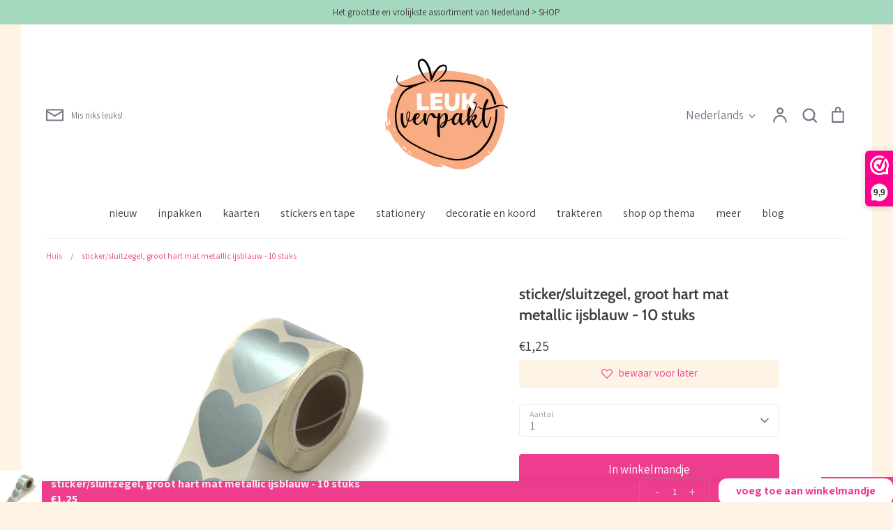

--- FILE ---
content_type: text/html; charset=utf-8
request_url: https://leukverpakt.nl/products/sticker-sluitzegel-groot-hart-mat-metallic-ijsblauw-10-stuks
body_size: 46295
content:
<!doctype html>
<html class="no-js supports-no-cookies" lang="nl">
<head>
  <!-- Expression 6.5.1 -->
  <meta charset="utf-8" />
<meta name="viewport" content="width=device-width,initial-scale=1.0" />
<meta http-equiv="X-UA-Compatible" content="IE=edge">

<link rel="preconnect" href="https://cdn.shopify.com" crossorigin>
<link rel="preconnect" href="https://fonts.shopify.com" crossorigin>
<link rel="preconnect" href="https://monorail-edge.shopifysvc.com"><link rel="preload" as="font" href="//leukverpakt.nl/cdn/fonts/assistant/assistant_n4.9120912a469cad1cc292572851508ca49d12e768.woff2" type="font/woff2" crossorigin><link rel="preload" as="font" href="//leukverpakt.nl/cdn/fonts/assistant/assistant_n4.9120912a469cad1cc292572851508ca49d12e768.woff2" type="font/woff2" crossorigin><link rel="preload" as="font" href="//leukverpakt.nl/cdn/fonts/cabin/cabin_n6.c6b1e64927bbec1c65aab7077888fb033480c4f7.woff2" type="font/woff2" crossorigin><link rel="preload" as="font" href="//leukverpakt.nl/cdn/fonts/cabin/cabin_n4.cefc6494a78f87584a6f312fea532919154f66fe.woff2" type="font/woff2" crossorigin><link rel="preload" href="//leukverpakt.nl/cdn/shop/t/8/assets/vendor.min.js?v=103310743411896483601679573085" as="script">
<link rel="preload" href="//leukverpakt.nl/cdn/shop/t/8/assets/theme.js?v=11468119900258701371679573085" as="script"><link rel="canonical" href="https://leukverpakt.nl/products/sticker-sluitzegel-groot-hart-mat-metallic-ijsblauw-10-stuks" /><link rel="icon" href="//leukverpakt.nl/cdn/shop/files/Stickers_LeukVerpakt_Z_50mm_Set_02.png?crop=center&height=48&v=1652787495&width=48" type="image/png"><meta name="description" content="- 10 stuks- 5 cm Deze sticker kun je gebruiken als sluitzegel van zakjes, enveloppen en andere verpakkingen. Gebruik hem in plaats van een stukje plakband bij het inpakken van je cadeau met cadeaupapier of tissuepapier. Of plak hem op een willekeurige plek die jij mooi vindt. Combineer, mix en plak!">
<title>sticker/sluitzegel, groot hart mat metallic ijsblauw - 10 stuks
    
    
    
      &ndash; LEUKVERPAKT
    
</title>

  <meta property="og:site_name" content="LEUKVERPAKT">
<meta property="og:url" content="https://leukverpakt.nl/products/sticker-sluitzegel-groot-hart-mat-metallic-ijsblauw-10-stuks">
<meta property="og:title" content="sticker/sluitzegel, groot hart mat metallic ijsblauw - 10 stuks">
<meta property="og:type" content="product">
<meta property="og:description" content="- 10 stuks- 5 cm Deze sticker kun je gebruiken als sluitzegel van zakjes, enveloppen en andere verpakkingen. Gebruik hem in plaats van een stukje plakband bij het inpakken van je cadeau met cadeaupapier of tissuepapier. Of plak hem op een willekeurige plek die jij mooi vindt. Combineer, mix en plak!"><meta property="og:image" content="http://leukverpakt.nl/cdn/shop/products/0a14a71a2b19b6ded1dbb0f3d4efd328ba2d339b_1200x1200.jpg?v=1654012345">
  <meta property="og:image:secure_url" content="https://leukverpakt.nl/cdn/shop/products/0a14a71a2b19b6ded1dbb0f3d4efd328ba2d339b_1200x1200.jpg?v=1654012345">
  <meta property="og:image:width" content="800">
  <meta property="og:image:height" content="800"><meta property="og:price:amount" content="1,25">
  <meta property="og:price:currency" content="EUR"><meta name="twitter:card" content="summary_large_image">
<meta name="twitter:title" content="sticker/sluitzegel, groot hart mat metallic ijsblauw - 10 stuks">
<meta name="twitter:description" content="- 10 stuks- 5 cm Deze sticker kun je gebruiken als sluitzegel van zakjes, enveloppen en andere verpakkingen. Gebruik hem in plaats van een stukje plakband bij het inpakken van je cadeau met cadeaupapier of tissuepapier. Of plak hem op een willekeurige plek die jij mooi vindt. Combineer, mix en plak!">

<style>
    @font-face {
  font-family: Cabin;
  font-weight: 400;
  font-style: normal;
  font-display: fallback;
  src: url("//leukverpakt.nl/cdn/fonts/cabin/cabin_n4.cefc6494a78f87584a6f312fea532919154f66fe.woff2") format("woff2"),
       url("//leukverpakt.nl/cdn/fonts/cabin/cabin_n4.8c16611b00f59d27f4b27ce4328dfe514ce77517.woff") format("woff");
}

    @font-face {
  font-family: Assistant;
  font-weight: 400;
  font-style: normal;
  font-display: fallback;
  src: url("//leukverpakt.nl/cdn/fonts/assistant/assistant_n4.9120912a469cad1cc292572851508ca49d12e768.woff2") format("woff2"),
       url("//leukverpakt.nl/cdn/fonts/assistant/assistant_n4.6e9875ce64e0fefcd3f4446b7ec9036b3ddd2985.woff") format("woff");
}

    @font-face {
  font-family: Assistant;
  font-weight: 500;
  font-style: normal;
  font-display: fallback;
  src: url("//leukverpakt.nl/cdn/fonts/assistant/assistant_n5.26caedc0c0f332f957d0fb6b24adee050844cce5.woff2") format("woff2"),
       url("//leukverpakt.nl/cdn/fonts/assistant/assistant_n5.d09f0488bf8aadd48534c94ac3f185fbc9ddb168.woff") format("woff");
}

    @font-face {
  font-family: Assistant;
  font-weight: 700;
  font-style: normal;
  font-display: fallback;
  src: url("//leukverpakt.nl/cdn/fonts/assistant/assistant_n7.bf44452348ec8b8efa3aa3068825305886b1c83c.woff2") format("woff2"),
       url("//leukverpakt.nl/cdn/fonts/assistant/assistant_n7.0c887fee83f6b3bda822f1150b912c72da0f7b64.woff") format("woff");
}

    
    
    @font-face {
  font-family: Cabin;
  font-weight: 600;
  font-style: normal;
  font-display: fallback;
  src: url("//leukverpakt.nl/cdn/fonts/cabin/cabin_n6.c6b1e64927bbec1c65aab7077888fb033480c4f7.woff2") format("woff2"),
       url("//leukverpakt.nl/cdn/fonts/cabin/cabin_n6.6c2e65d54c893ad9f1390da3b810b8e6cf976a4f.woff") format("woff");
}

    @font-face {
  font-family: Assistant;
  font-weight: 400;
  font-style: normal;
  font-display: fallback;
  src: url("//leukverpakt.nl/cdn/fonts/assistant/assistant_n4.9120912a469cad1cc292572851508ca49d12e768.woff2") format("woff2"),
       url("//leukverpakt.nl/cdn/fonts/assistant/assistant_n4.6e9875ce64e0fefcd3f4446b7ec9036b3ddd2985.woff") format("woff");
}

  </style>

  <link href="//leukverpakt.nl/cdn/shop/t/8/assets/styles.css?v=161875930891649534011696428285" rel="stylesheet" type="text/css" media="all" />

  <script>
    document.documentElement.className = document.documentElement.className.replace('no-js', 'js');
    window.theme = window.theme || {};
    window.slate = window.slate || {};

    
    theme.moneyFormatWithCodePreference = "€{{amount_with_comma_separator}}";
    

    theme.moneyFormat = "€{{amount_with_comma_separator}}";
    theme.strings = {
      addToCart: "In winkelmandje",
      soldOut: "Uitverkocht",
      unavailable: "Niet beschikbaar",
      addressError: "Fout bij het opzoeken van dat adres",
      addressNoResults: "Geen resultaten voor dat adres",
      addressQueryLimit: "U heeft de gebruikslimiet van de Google API overschreden. Overweeg een upgrade naar een \u003ca href=\"https:\/\/developers.google.com\/maps\/premium\/usage-limits\"\u003ePremium Plan\u003c\/a\u003e.",
      authError: "Er is een probleem opgetreden bij het verifiëren van uw Google Maps API Key.",
      addingToCart: "Het toevoegen",
      addedToCart: "Toegevoegd",
      goToCart: "Ga naar winkelmandje",
      cart: "Winkelmandje",
      cartTermsNotChecked: "U moet akkoord gaan met de algemene voorwaarden voordat u verdergaat.",
      quantityTooHigh: "Je kunt er maar [[ quantity ]] in je winkelmandje hebben",
      unitPriceSeparator: " \/ ",
      searchResultsPages: "Pages",
      searchResultsViewAll: "Bekijk alle resultaten",
      searchResultsNoResults: "Geen resultaten",
      previous: "voorgaand",
      next: "volgende",
      cart_shipping_calculator_hide_calculator: "Verzendcalculator verbergen",
      cart_shipping_calculator_title: "Verzend schattingen",
      cart_general_hide_note: "Verberg instructies voor verkoper",
      cart_general_show_note: "Voeg instructies toe voor verkoper",
      inventoryNotice: "[[ quantity ]] op voorraad",
      imageSlider: "Images"
    };
    theme.routes = {
      account_addresses_url: '/account/addresses',
      search_url: '/search',
      cart_url: '/cart',
      cart_add_url: '/cart/add',
      cart_change_url: '/cart/change'
    };
    theme.settings = {
      dynamicQtyOpts: true
    };
  </script><script src="//leukverpakt.nl/cdn/shop/t/8/assets/vendor.min.js?v=103310743411896483601679573085" defer="defer"></script>
  <script src="//leukverpakt.nl/cdn/shop/t/8/assets/theme.js?v=11468119900258701371679573085" defer="defer"></script>

  <script>window.performance && window.performance.mark && window.performance.mark('shopify.content_for_header.start');</script><meta id="shopify-digital-wallet" name="shopify-digital-wallet" content="/60495003802/digital_wallets/dialog">
<meta name="shopify-checkout-api-token" content="a1276461c3c14a225e782382e61bfd5f">
<meta id="in-context-paypal-metadata" data-shop-id="60495003802" data-venmo-supported="false" data-environment="production" data-locale="nl_NL" data-paypal-v4="true" data-currency="EUR">
<link rel="alternate" hreflang="x-default" href="https://leukverpakt.nl/products/sticker-sluitzegel-groot-hart-mat-metallic-ijsblauw-10-stuks">
<link rel="alternate" hreflang="nl" href="https://leukverpakt.nl/products/sticker-sluitzegel-groot-hart-mat-metallic-ijsblauw-10-stuks">
<link rel="alternate" hreflang="de" href="https://leukverpakt.nl/de/products/sticker-sluitzegel-groot-hart-mat-metallic-ijsblauw-10-stuks">
<link rel="alternate" hreflang="en" href="https://leukverpakt.nl/en/products/sticker-sluitzegel-groot-hart-mat-metallic-ijsblauw-10-stuks">
<link rel="alternate" type="application/json+oembed" href="https://leukverpakt.nl/products/sticker-sluitzegel-groot-hart-mat-metallic-ijsblauw-10-stuks.oembed">
<script async="async" src="/checkouts/internal/preloads.js?locale=nl-NL"></script>
<link rel="preconnect" href="https://shop.app" crossorigin="anonymous">
<script async="async" src="https://shop.app/checkouts/internal/preloads.js?locale=nl-NL&shop_id=60495003802" crossorigin="anonymous"></script>
<script id="shopify-features" type="application/json">{"accessToken":"a1276461c3c14a225e782382e61bfd5f","betas":["rich-media-storefront-analytics"],"domain":"leukverpakt.nl","predictiveSearch":true,"shopId":60495003802,"locale":"nl"}</script>
<script>var Shopify = Shopify || {};
Shopify.shop = "leukverpakt.myshopify.com";
Shopify.locale = "nl";
Shopify.currency = {"active":"EUR","rate":"1.0"};
Shopify.country = "NL";
Shopify.theme = {"name":"Expression - APR23","id":132107501722,"schema_name":"Expression","schema_version":"6.5.1","theme_store_id":230,"role":"main"};
Shopify.theme.handle = "null";
Shopify.theme.style = {"id":null,"handle":null};
Shopify.cdnHost = "leukverpakt.nl/cdn";
Shopify.routes = Shopify.routes || {};
Shopify.routes.root = "/";</script>
<script type="module">!function(o){(o.Shopify=o.Shopify||{}).modules=!0}(window);</script>
<script>!function(o){function n(){var o=[];function n(){o.push(Array.prototype.slice.apply(arguments))}return n.q=o,n}var t=o.Shopify=o.Shopify||{};t.loadFeatures=n(),t.autoloadFeatures=n()}(window);</script>
<script>
  window.ShopifyPay = window.ShopifyPay || {};
  window.ShopifyPay.apiHost = "shop.app\/pay";
  window.ShopifyPay.redirectState = null;
</script>
<script id="shop-js-analytics" type="application/json">{"pageType":"product"}</script>
<script defer="defer" async type="module" src="//leukverpakt.nl/cdn/shopifycloud/shop-js/modules/v2/client.init-shop-cart-sync_vOV-a8uK.nl.esm.js"></script>
<script defer="defer" async type="module" src="//leukverpakt.nl/cdn/shopifycloud/shop-js/modules/v2/chunk.common_CJhj07vB.esm.js"></script>
<script defer="defer" async type="module" src="//leukverpakt.nl/cdn/shopifycloud/shop-js/modules/v2/chunk.modal_CUgVXUZf.esm.js"></script>
<script type="module">
  await import("//leukverpakt.nl/cdn/shopifycloud/shop-js/modules/v2/client.init-shop-cart-sync_vOV-a8uK.nl.esm.js");
await import("//leukverpakt.nl/cdn/shopifycloud/shop-js/modules/v2/chunk.common_CJhj07vB.esm.js");
await import("//leukverpakt.nl/cdn/shopifycloud/shop-js/modules/v2/chunk.modal_CUgVXUZf.esm.js");

  window.Shopify.SignInWithShop?.initShopCartSync?.({"fedCMEnabled":true,"windoidEnabled":true});

</script>
<script>
  window.Shopify = window.Shopify || {};
  if (!window.Shopify.featureAssets) window.Shopify.featureAssets = {};
  window.Shopify.featureAssets['shop-js'] = {"shop-cart-sync":["modules/v2/client.shop-cart-sync_BXFoCcTc.nl.esm.js","modules/v2/chunk.common_CJhj07vB.esm.js","modules/v2/chunk.modal_CUgVXUZf.esm.js"],"init-fed-cm":["modules/v2/client.init-fed-cm_BrMTCua_.nl.esm.js","modules/v2/chunk.common_CJhj07vB.esm.js","modules/v2/chunk.modal_CUgVXUZf.esm.js"],"init-shop-email-lookup-coordinator":["modules/v2/client.init-shop-email-lookup-coordinator_BNYBSeU_.nl.esm.js","modules/v2/chunk.common_CJhj07vB.esm.js","modules/v2/chunk.modal_CUgVXUZf.esm.js"],"init-windoid":["modules/v2/client.init-windoid_CWCaoIdT.nl.esm.js","modules/v2/chunk.common_CJhj07vB.esm.js","modules/v2/chunk.modal_CUgVXUZf.esm.js"],"shop-button":["modules/v2/client.shop-button_DHPWWyFt.nl.esm.js","modules/v2/chunk.common_CJhj07vB.esm.js","modules/v2/chunk.modal_CUgVXUZf.esm.js"],"shop-cash-offers":["modules/v2/client.shop-cash-offers_DkrRGug0.nl.esm.js","modules/v2/chunk.common_CJhj07vB.esm.js","modules/v2/chunk.modal_CUgVXUZf.esm.js"],"shop-toast-manager":["modules/v2/client.shop-toast-manager_gEGA2pId.nl.esm.js","modules/v2/chunk.common_CJhj07vB.esm.js","modules/v2/chunk.modal_CUgVXUZf.esm.js"],"init-shop-cart-sync":["modules/v2/client.init-shop-cart-sync_vOV-a8uK.nl.esm.js","modules/v2/chunk.common_CJhj07vB.esm.js","modules/v2/chunk.modal_CUgVXUZf.esm.js"],"init-customer-accounts-sign-up":["modules/v2/client.init-customer-accounts-sign-up_DgkqQ-gA.nl.esm.js","modules/v2/client.shop-login-button_Cfex_xfE.nl.esm.js","modules/v2/chunk.common_CJhj07vB.esm.js","modules/v2/chunk.modal_CUgVXUZf.esm.js"],"pay-button":["modules/v2/client.pay-button_C5ffEwyD.nl.esm.js","modules/v2/chunk.common_CJhj07vB.esm.js","modules/v2/chunk.modal_CUgVXUZf.esm.js"],"init-customer-accounts":["modules/v2/client.init-customer-accounts_BXXDvmMv.nl.esm.js","modules/v2/client.shop-login-button_Cfex_xfE.nl.esm.js","modules/v2/chunk.common_CJhj07vB.esm.js","modules/v2/chunk.modal_CUgVXUZf.esm.js"],"avatar":["modules/v2/client.avatar_BTnouDA3.nl.esm.js"],"init-shop-for-new-customer-accounts":["modules/v2/client.init-shop-for-new-customer-accounts_BNCHBxRp.nl.esm.js","modules/v2/client.shop-login-button_Cfex_xfE.nl.esm.js","modules/v2/chunk.common_CJhj07vB.esm.js","modules/v2/chunk.modal_CUgVXUZf.esm.js"],"shop-follow-button":["modules/v2/client.shop-follow-button_BBFyycLo.nl.esm.js","modules/v2/chunk.common_CJhj07vB.esm.js","modules/v2/chunk.modal_CUgVXUZf.esm.js"],"checkout-modal":["modules/v2/client.checkout-modal_CAl1mkDZ.nl.esm.js","modules/v2/chunk.common_CJhj07vB.esm.js","modules/v2/chunk.modal_CUgVXUZf.esm.js"],"shop-login-button":["modules/v2/client.shop-login-button_Cfex_xfE.nl.esm.js","modules/v2/chunk.common_CJhj07vB.esm.js","modules/v2/chunk.modal_CUgVXUZf.esm.js"],"lead-capture":["modules/v2/client.lead-capture_Drczia_q.nl.esm.js","modules/v2/chunk.common_CJhj07vB.esm.js","modules/v2/chunk.modal_CUgVXUZf.esm.js"],"shop-login":["modules/v2/client.shop-login_WnrjWA38.nl.esm.js","modules/v2/chunk.common_CJhj07vB.esm.js","modules/v2/chunk.modal_CUgVXUZf.esm.js"],"payment-terms":["modules/v2/client.payment-terms_CJxlri54.nl.esm.js","modules/v2/chunk.common_CJhj07vB.esm.js","modules/v2/chunk.modal_CUgVXUZf.esm.js"]};
</script>
<script>(function() {
  var isLoaded = false;
  function asyncLoad() {
    if (isLoaded) return;
    isLoaded = true;
    var urls = ["https:\/\/cdn.shopify.com\/s\/files\/1\/0604\/9500\/3802\/t\/8\/assets\/booster_eu_cookie_60495003802.js?v=1681376663\u0026shop=leukverpakt.myshopify.com","\/\/cdn.shopify.com\/proxy\/ee042a85c5d087609aa088353b9a7b8b0c33aee3a1a447678752fb35dbf989c5\/cdn.nfcube.com\/instafeed-61bd4141530bb7828b7a01ab520ab911.js?shop=leukverpakt.myshopify.com\u0026sp-cache-control=cHVibGljLCBtYXgtYWdlPTkwMA"];
    for (var i = 0; i < urls.length; i++) {
      var s = document.createElement('script');
      s.type = 'text/javascript';
      s.async = true;
      s.src = urls[i];
      var x = document.getElementsByTagName('script')[0];
      x.parentNode.insertBefore(s, x);
    }
  };
  if(window.attachEvent) {
    window.attachEvent('onload', asyncLoad);
  } else {
    window.addEventListener('load', asyncLoad, false);
  }
})();</script>
<script id="__st">var __st={"a":60495003802,"offset":3600,"reqid":"2cff0973-a3a5-4e49-b6ea-332c9474a8a8-1769974999","pageurl":"leukverpakt.nl\/products\/sticker-sluitzegel-groot-hart-mat-metallic-ijsblauw-10-stuks","u":"646ee7109c5f","p":"product","rtyp":"product","rid":7351814193306};</script>
<script>window.ShopifyPaypalV4VisibilityTracking = true;</script>
<script id="captcha-bootstrap">!function(){'use strict';const t='contact',e='account',n='new_comment',o=[[t,t],['blogs',n],['comments',n],[t,'customer']],c=[[e,'customer_login'],[e,'guest_login'],[e,'recover_customer_password'],[e,'create_customer']],r=t=>t.map((([t,e])=>`form[action*='/${t}']:not([data-nocaptcha='true']) input[name='form_type'][value='${e}']`)).join(','),a=t=>()=>t?[...document.querySelectorAll(t)].map((t=>t.form)):[];function s(){const t=[...o],e=r(t);return a(e)}const i='password',u='form_key',d=['recaptcha-v3-token','g-recaptcha-response','h-captcha-response',i],f=()=>{try{return window.sessionStorage}catch{return}},m='__shopify_v',_=t=>t.elements[u];function p(t,e,n=!1){try{const o=window.sessionStorage,c=JSON.parse(o.getItem(e)),{data:r}=function(t){const{data:e,action:n}=t;return t[m]||n?{data:e,action:n}:{data:t,action:n}}(c);for(const[e,n]of Object.entries(r))t.elements[e]&&(t.elements[e].value=n);n&&o.removeItem(e)}catch(o){console.error('form repopulation failed',{error:o})}}const l='form_type',E='cptcha';function T(t){t.dataset[E]=!0}const w=window,h=w.document,L='Shopify',v='ce_forms',y='captcha';let A=!1;((t,e)=>{const n=(g='f06e6c50-85a8-45c8-87d0-21a2b65856fe',I='https://cdn.shopify.com/shopifycloud/storefront-forms-hcaptcha/ce_storefront_forms_captcha_hcaptcha.v1.5.2.iife.js',D={infoText:'Beschermd door hCaptcha',privacyText:'Privacy',termsText:'Voorwaarden'},(t,e,n)=>{const o=w[L][v],c=o.bindForm;if(c)return c(t,g,e,D).then(n);var r;o.q.push([[t,g,e,D],n]),r=I,A||(h.body.append(Object.assign(h.createElement('script'),{id:'captcha-provider',async:!0,src:r})),A=!0)});var g,I,D;w[L]=w[L]||{},w[L][v]=w[L][v]||{},w[L][v].q=[],w[L][y]=w[L][y]||{},w[L][y].protect=function(t,e){n(t,void 0,e),T(t)},Object.freeze(w[L][y]),function(t,e,n,w,h,L){const[v,y,A,g]=function(t,e,n){const i=e?o:[],u=t?c:[],d=[...i,...u],f=r(d),m=r(i),_=r(d.filter((([t,e])=>n.includes(e))));return[a(f),a(m),a(_),s()]}(w,h,L),I=t=>{const e=t.target;return e instanceof HTMLFormElement?e:e&&e.form},D=t=>v().includes(t);t.addEventListener('submit',(t=>{const e=I(t);if(!e)return;const n=D(e)&&!e.dataset.hcaptchaBound&&!e.dataset.recaptchaBound,o=_(e),c=g().includes(e)&&(!o||!o.value);(n||c)&&t.preventDefault(),c&&!n&&(function(t){try{if(!f())return;!function(t){const e=f();if(!e)return;const n=_(t);if(!n)return;const o=n.value;o&&e.removeItem(o)}(t);const e=Array.from(Array(32),(()=>Math.random().toString(36)[2])).join('');!function(t,e){_(t)||t.append(Object.assign(document.createElement('input'),{type:'hidden',name:u})),t.elements[u].value=e}(t,e),function(t,e){const n=f();if(!n)return;const o=[...t.querySelectorAll(`input[type='${i}']`)].map((({name:t})=>t)),c=[...d,...o],r={};for(const[a,s]of new FormData(t).entries())c.includes(a)||(r[a]=s);n.setItem(e,JSON.stringify({[m]:1,action:t.action,data:r}))}(t,e)}catch(e){console.error('failed to persist form',e)}}(e),e.submit())}));const S=(t,e)=>{t&&!t.dataset[E]&&(n(t,e.some((e=>e===t))),T(t))};for(const o of['focusin','change'])t.addEventListener(o,(t=>{const e=I(t);D(e)&&S(e,y())}));const B=e.get('form_key'),M=e.get(l),P=B&&M;t.addEventListener('DOMContentLoaded',(()=>{const t=y();if(P)for(const e of t)e.elements[l].value===M&&p(e,B);[...new Set([...A(),...v().filter((t=>'true'===t.dataset.shopifyCaptcha))])].forEach((e=>S(e,t)))}))}(h,new URLSearchParams(w.location.search),n,t,e,['guest_login'])})(!0,!0)}();</script>
<script integrity="sha256-4kQ18oKyAcykRKYeNunJcIwy7WH5gtpwJnB7kiuLZ1E=" data-source-attribution="shopify.loadfeatures" defer="defer" src="//leukverpakt.nl/cdn/shopifycloud/storefront/assets/storefront/load_feature-a0a9edcb.js" crossorigin="anonymous"></script>
<script crossorigin="anonymous" defer="defer" src="//leukverpakt.nl/cdn/shopifycloud/storefront/assets/shopify_pay/storefront-65b4c6d7.js?v=20250812"></script>
<script data-source-attribution="shopify.dynamic_checkout.dynamic.init">var Shopify=Shopify||{};Shopify.PaymentButton=Shopify.PaymentButton||{isStorefrontPortableWallets:!0,init:function(){window.Shopify.PaymentButton.init=function(){};var t=document.createElement("script");t.src="https://leukverpakt.nl/cdn/shopifycloud/portable-wallets/latest/portable-wallets.nl.js",t.type="module",document.head.appendChild(t)}};
</script>
<script data-source-attribution="shopify.dynamic_checkout.buyer_consent">
  function portableWalletsHideBuyerConsent(e){var t=document.getElementById("shopify-buyer-consent"),n=document.getElementById("shopify-subscription-policy-button");t&&n&&(t.classList.add("hidden"),t.setAttribute("aria-hidden","true"),n.removeEventListener("click",e))}function portableWalletsShowBuyerConsent(e){var t=document.getElementById("shopify-buyer-consent"),n=document.getElementById("shopify-subscription-policy-button");t&&n&&(t.classList.remove("hidden"),t.removeAttribute("aria-hidden"),n.addEventListener("click",e))}window.Shopify?.PaymentButton&&(window.Shopify.PaymentButton.hideBuyerConsent=portableWalletsHideBuyerConsent,window.Shopify.PaymentButton.showBuyerConsent=portableWalletsShowBuyerConsent);
</script>
<script data-source-attribution="shopify.dynamic_checkout.cart.bootstrap">document.addEventListener("DOMContentLoaded",(function(){function t(){return document.querySelector("shopify-accelerated-checkout-cart, shopify-accelerated-checkout")}if(t())Shopify.PaymentButton.init();else{new MutationObserver((function(e,n){t()&&(Shopify.PaymentButton.init(),n.disconnect())})).observe(document.body,{childList:!0,subtree:!0})}}));
</script>
<script id='scb4127' type='text/javascript' async='' src='https://leukverpakt.nl/cdn/shopifycloud/privacy-banner/storefront-banner.js'></script><link id="shopify-accelerated-checkout-styles" rel="stylesheet" media="screen" href="https://leukverpakt.nl/cdn/shopifycloud/portable-wallets/latest/accelerated-checkout-backwards-compat.css" crossorigin="anonymous">
<style id="shopify-accelerated-checkout-cart">
        #shopify-buyer-consent {
  margin-top: 1em;
  display: inline-block;
  width: 100%;
}

#shopify-buyer-consent.hidden {
  display: none;
}

#shopify-subscription-policy-button {
  background: none;
  border: none;
  padding: 0;
  text-decoration: underline;
  font-size: inherit;
  cursor: pointer;
}

#shopify-subscription-policy-button::before {
  box-shadow: none;
}

      </style>
<script id="sections-script" data-sections="product-recommendations" defer="defer" src="//leukverpakt.nl/cdn/shop/t/8/compiled_assets/scripts.js?v=1474"></script>
<script>window.performance && window.performance.mark && window.performance.mark('shopify.content_for_header.end');</script>

<script>(function(n,r){var e=document.createElement("script");e.async=!0,e.src=n+"/sidebar.js?id="+r+"&c="+c(10,r);var t=document.getElementsByTagName("script")[0];t.parentNode.insertBefore(e,t);function c(s,i){var o=Date.now(),a=s*6e4,_=(Math.sin(i)||0)*a;return Math.floor((o+_)/a)}})("https://dashboard.webwinkelkeur.nl",1212089);</script>
  
<!-- BEGIN app block: shopify://apps/webwinkelkeur/blocks/sidebar/c3ac2bcb-63f1-40d3-9622-f307cd559ad3 -->
    <script>
        (function (n, r) {
            var e = document.createElement("script");
            e.async = !0, e.src = n + "/sidebar.js?id=" + r + "&c=" + c(10, r);
            var t = document.getElementsByTagName("script")[0];
            t.parentNode.insertBefore(e, t);

            function c(s, i) {
                var o = Date.now(), a = s * 6e4, _ = (Math.sin(i) || 0) * a;
                return Math.floor((o + _) / a)
            }
        })("https://dashboard.webwinkelkeur.nl", 1212089);
    </script>


<!-- END app block --><script src="https://cdn.shopify.com/extensions/019ba86d-54a2-7f5e-af79-6ad5da92b8dd/ultimate-wishlist-app-12/assets/app-uwl.js" type="text/javascript" defer="defer"></script>
<link href="https://cdn.shopify.com/extensions/019ba86d-54a2-7f5e-af79-6ad5da92b8dd/ultimate-wishlist-app-12/assets/app-uwl.css" rel="stylesheet" type="text/css" media="all">
<script src="https://cdn.shopify.com/extensions/8d2c31d3-a828-4daf-820f-80b7f8e01c39/nova-eu-cookie-bar-gdpr-4/assets/nova-cookie-app-embed.js" type="text/javascript" defer="defer"></script>
<link href="https://cdn.shopify.com/extensions/8d2c31d3-a828-4daf-820f-80b7f8e01c39/nova-eu-cookie-bar-gdpr-4/assets/nova-cookie.css" rel="stylesheet" type="text/css" media="all">
<link href="https://monorail-edge.shopifysvc.com" rel="dns-prefetch">
<script>(function(){if ("sendBeacon" in navigator && "performance" in window) {try {var session_token_from_headers = performance.getEntriesByType('navigation')[0].serverTiming.find(x => x.name == '_s').description;} catch {var session_token_from_headers = undefined;}var session_cookie_matches = document.cookie.match(/_shopify_s=([^;]*)/);var session_token_from_cookie = session_cookie_matches && session_cookie_matches.length === 2 ? session_cookie_matches[1] : "";var session_token = session_token_from_headers || session_token_from_cookie || "";function handle_abandonment_event(e) {var entries = performance.getEntries().filter(function(entry) {return /monorail-edge.shopifysvc.com/.test(entry.name);});if (!window.abandonment_tracked && entries.length === 0) {window.abandonment_tracked = true;var currentMs = Date.now();var navigation_start = performance.timing.navigationStart;var payload = {shop_id: 60495003802,url: window.location.href,navigation_start,duration: currentMs - navigation_start,session_token,page_type: "product"};window.navigator.sendBeacon("https://monorail-edge.shopifysvc.com/v1/produce", JSON.stringify({schema_id: "online_store_buyer_site_abandonment/1.1",payload: payload,metadata: {event_created_at_ms: currentMs,event_sent_at_ms: currentMs}}));}}window.addEventListener('pagehide', handle_abandonment_event);}}());</script>
<script id="web-pixels-manager-setup">(function e(e,d,r,n,o){if(void 0===o&&(o={}),!Boolean(null===(a=null===(i=window.Shopify)||void 0===i?void 0:i.analytics)||void 0===a?void 0:a.replayQueue)){var i,a;window.Shopify=window.Shopify||{};var t=window.Shopify;t.analytics=t.analytics||{};var s=t.analytics;s.replayQueue=[],s.publish=function(e,d,r){return s.replayQueue.push([e,d,r]),!0};try{self.performance.mark("wpm:start")}catch(e){}var l=function(){var e={modern:/Edge?\/(1{2}[4-9]|1[2-9]\d|[2-9]\d{2}|\d{4,})\.\d+(\.\d+|)|Firefox\/(1{2}[4-9]|1[2-9]\d|[2-9]\d{2}|\d{4,})\.\d+(\.\d+|)|Chrom(ium|e)\/(9{2}|\d{3,})\.\d+(\.\d+|)|(Maci|X1{2}).+ Version\/(15\.\d+|(1[6-9]|[2-9]\d|\d{3,})\.\d+)([,.]\d+|)( \(\w+\)|)( Mobile\/\w+|) Safari\/|Chrome.+OPR\/(9{2}|\d{3,})\.\d+\.\d+|(CPU[ +]OS|iPhone[ +]OS|CPU[ +]iPhone|CPU IPhone OS|CPU iPad OS)[ +]+(15[._]\d+|(1[6-9]|[2-9]\d|\d{3,})[._]\d+)([._]\d+|)|Android:?[ /-](13[3-9]|1[4-9]\d|[2-9]\d{2}|\d{4,})(\.\d+|)(\.\d+|)|Android.+Firefox\/(13[5-9]|1[4-9]\d|[2-9]\d{2}|\d{4,})\.\d+(\.\d+|)|Android.+Chrom(ium|e)\/(13[3-9]|1[4-9]\d|[2-9]\d{2}|\d{4,})\.\d+(\.\d+|)|SamsungBrowser\/([2-9]\d|\d{3,})\.\d+/,legacy:/Edge?\/(1[6-9]|[2-9]\d|\d{3,})\.\d+(\.\d+|)|Firefox\/(5[4-9]|[6-9]\d|\d{3,})\.\d+(\.\d+|)|Chrom(ium|e)\/(5[1-9]|[6-9]\d|\d{3,})\.\d+(\.\d+|)([\d.]+$|.*Safari\/(?![\d.]+ Edge\/[\d.]+$))|(Maci|X1{2}).+ Version\/(10\.\d+|(1[1-9]|[2-9]\d|\d{3,})\.\d+)([,.]\d+|)( \(\w+\)|)( Mobile\/\w+|) Safari\/|Chrome.+OPR\/(3[89]|[4-9]\d|\d{3,})\.\d+\.\d+|(CPU[ +]OS|iPhone[ +]OS|CPU[ +]iPhone|CPU IPhone OS|CPU iPad OS)[ +]+(10[._]\d+|(1[1-9]|[2-9]\d|\d{3,})[._]\d+)([._]\d+|)|Android:?[ /-](13[3-9]|1[4-9]\d|[2-9]\d{2}|\d{4,})(\.\d+|)(\.\d+|)|Mobile Safari.+OPR\/([89]\d|\d{3,})\.\d+\.\d+|Android.+Firefox\/(13[5-9]|1[4-9]\d|[2-9]\d{2}|\d{4,})\.\d+(\.\d+|)|Android.+Chrom(ium|e)\/(13[3-9]|1[4-9]\d|[2-9]\d{2}|\d{4,})\.\d+(\.\d+|)|Android.+(UC? ?Browser|UCWEB|U3)[ /]?(15\.([5-9]|\d{2,})|(1[6-9]|[2-9]\d|\d{3,})\.\d+)\.\d+|SamsungBrowser\/(5\.\d+|([6-9]|\d{2,})\.\d+)|Android.+MQ{2}Browser\/(14(\.(9|\d{2,})|)|(1[5-9]|[2-9]\d|\d{3,})(\.\d+|))(\.\d+|)|K[Aa][Ii]OS\/(3\.\d+|([4-9]|\d{2,})\.\d+)(\.\d+|)/},d=e.modern,r=e.legacy,n=navigator.userAgent;return n.match(d)?"modern":n.match(r)?"legacy":"unknown"}(),u="modern"===l?"modern":"legacy",c=(null!=n?n:{modern:"",legacy:""})[u],f=function(e){return[e.baseUrl,"/wpm","/b",e.hashVersion,"modern"===e.buildTarget?"m":"l",".js"].join("")}({baseUrl:d,hashVersion:r,buildTarget:u}),m=function(e){var d=e.version,r=e.bundleTarget,n=e.surface,o=e.pageUrl,i=e.monorailEndpoint;return{emit:function(e){var a=e.status,t=e.errorMsg,s=(new Date).getTime(),l=JSON.stringify({metadata:{event_sent_at_ms:s},events:[{schema_id:"web_pixels_manager_load/3.1",payload:{version:d,bundle_target:r,page_url:o,status:a,surface:n,error_msg:t},metadata:{event_created_at_ms:s}}]});if(!i)return console&&console.warn&&console.warn("[Web Pixels Manager] No Monorail endpoint provided, skipping logging."),!1;try{return self.navigator.sendBeacon.bind(self.navigator)(i,l)}catch(e){}var u=new XMLHttpRequest;try{return u.open("POST",i,!0),u.setRequestHeader("Content-Type","text/plain"),u.send(l),!0}catch(e){return console&&console.warn&&console.warn("[Web Pixels Manager] Got an unhandled error while logging to Monorail."),!1}}}}({version:r,bundleTarget:l,surface:e.surface,pageUrl:self.location.href,monorailEndpoint:e.monorailEndpoint});try{o.browserTarget=l,function(e){var d=e.src,r=e.async,n=void 0===r||r,o=e.onload,i=e.onerror,a=e.sri,t=e.scriptDataAttributes,s=void 0===t?{}:t,l=document.createElement("script"),u=document.querySelector("head"),c=document.querySelector("body");if(l.async=n,l.src=d,a&&(l.integrity=a,l.crossOrigin="anonymous"),s)for(var f in s)if(Object.prototype.hasOwnProperty.call(s,f))try{l.dataset[f]=s[f]}catch(e){}if(o&&l.addEventListener("load",o),i&&l.addEventListener("error",i),u)u.appendChild(l);else{if(!c)throw new Error("Did not find a head or body element to append the script");c.appendChild(l)}}({src:f,async:!0,onload:function(){if(!function(){var e,d;return Boolean(null===(d=null===(e=window.Shopify)||void 0===e?void 0:e.analytics)||void 0===d?void 0:d.initialized)}()){var d=window.webPixelsManager.init(e)||void 0;if(d){var r=window.Shopify.analytics;r.replayQueue.forEach((function(e){var r=e[0],n=e[1],o=e[2];d.publishCustomEvent(r,n,o)})),r.replayQueue=[],r.publish=d.publishCustomEvent,r.visitor=d.visitor,r.initialized=!0}}},onerror:function(){return m.emit({status:"failed",errorMsg:"".concat(f," has failed to load")})},sri:function(e){var d=/^sha384-[A-Za-z0-9+/=]+$/;return"string"==typeof e&&d.test(e)}(c)?c:"",scriptDataAttributes:o}),m.emit({status:"loading"})}catch(e){m.emit({status:"failed",errorMsg:(null==e?void 0:e.message)||"Unknown error"})}}})({shopId: 60495003802,storefrontBaseUrl: "https://leukverpakt.nl",extensionsBaseUrl: "https://extensions.shopifycdn.com/cdn/shopifycloud/web-pixels-manager",monorailEndpoint: "https://monorail-edge.shopifysvc.com/unstable/produce_batch",surface: "storefront-renderer",enabledBetaFlags: ["2dca8a86"],webPixelsConfigList: [{"id":"1009975626","configuration":"{\"config\":\"{\\\"pixel_id\\\":\\\"G-SVJFFD909E\\\",\\\"gtag_events\\\":[{\\\"type\\\":\\\"purchase\\\",\\\"action_label\\\":\\\"G-SVJFFD909E\\\"},{\\\"type\\\":\\\"page_view\\\",\\\"action_label\\\":\\\"G-SVJFFD909E\\\"},{\\\"type\\\":\\\"view_item\\\",\\\"action_label\\\":\\\"G-SVJFFD909E\\\"},{\\\"type\\\":\\\"search\\\",\\\"action_label\\\":\\\"G-SVJFFD909E\\\"},{\\\"type\\\":\\\"add_to_cart\\\",\\\"action_label\\\":\\\"G-SVJFFD909E\\\"},{\\\"type\\\":\\\"begin_checkout\\\",\\\"action_label\\\":\\\"G-SVJFFD909E\\\"},{\\\"type\\\":\\\"add_payment_info\\\",\\\"action_label\\\":\\\"G-SVJFFD909E\\\"}],\\\"enable_monitoring_mode\\\":false}\"}","eventPayloadVersion":"v1","runtimeContext":"OPEN","scriptVersion":"b2a88bafab3e21179ed38636efcd8a93","type":"APP","apiClientId":1780363,"privacyPurposes":[],"dataSharingAdjustments":{"protectedCustomerApprovalScopes":["read_customer_address","read_customer_email","read_customer_name","read_customer_personal_data","read_customer_phone"]}},{"id":"182878538","configuration":"{\"tagID\":\"2613519205963\"}","eventPayloadVersion":"v1","runtimeContext":"STRICT","scriptVersion":"18031546ee651571ed29edbe71a3550b","type":"APP","apiClientId":3009811,"privacyPurposes":["ANALYTICS","MARKETING","SALE_OF_DATA"],"dataSharingAdjustments":{"protectedCustomerApprovalScopes":["read_customer_address","read_customer_email","read_customer_name","read_customer_personal_data","read_customer_phone"]}},{"id":"shopify-app-pixel","configuration":"{}","eventPayloadVersion":"v1","runtimeContext":"STRICT","scriptVersion":"0450","apiClientId":"shopify-pixel","type":"APP","privacyPurposes":["ANALYTICS","MARKETING"]},{"id":"shopify-custom-pixel","eventPayloadVersion":"v1","runtimeContext":"LAX","scriptVersion":"0450","apiClientId":"shopify-pixel","type":"CUSTOM","privacyPurposes":["ANALYTICS","MARKETING"]}],isMerchantRequest: false,initData: {"shop":{"name":"LEUKVERPAKT","paymentSettings":{"currencyCode":"EUR"},"myshopifyDomain":"leukverpakt.myshopify.com","countryCode":"NL","storefrontUrl":"https:\/\/leukverpakt.nl"},"customer":null,"cart":null,"checkout":null,"productVariants":[{"price":{"amount":1.25,"currencyCode":"EUR"},"product":{"title":"sticker\/sluitzegel, groot hart mat metallic ijsblauw - 10 stuks","vendor":"Leukverpakt","id":"7351814193306","untranslatedTitle":"sticker\/sluitzegel, groot hart mat metallic ijsblauw - 10 stuks","url":"\/products\/sticker-sluitzegel-groot-hart-mat-metallic-ijsblauw-10-stuks","type":""},"id":"42038000517274","image":{"src":"\/\/leukverpakt.nl\/cdn\/shop\/products\/0a14a71a2b19b6ded1dbb0f3d4efd328ba2d339b.jpg?v=1654012345"},"sku":"","title":"Default Title","untranslatedTitle":"Default Title"}],"purchasingCompany":null},},"https://leukverpakt.nl/cdn","1d2a099fw23dfb22ep557258f5m7a2edbae",{"modern":"","legacy":""},{"shopId":"60495003802","storefrontBaseUrl":"https:\/\/leukverpakt.nl","extensionBaseUrl":"https:\/\/extensions.shopifycdn.com\/cdn\/shopifycloud\/web-pixels-manager","surface":"storefront-renderer","enabledBetaFlags":"[\"2dca8a86\"]","isMerchantRequest":"false","hashVersion":"1d2a099fw23dfb22ep557258f5m7a2edbae","publish":"custom","events":"[[\"page_viewed\",{}],[\"product_viewed\",{\"productVariant\":{\"price\":{\"amount\":1.25,\"currencyCode\":\"EUR\"},\"product\":{\"title\":\"sticker\/sluitzegel, groot hart mat metallic ijsblauw - 10 stuks\",\"vendor\":\"Leukverpakt\",\"id\":\"7351814193306\",\"untranslatedTitle\":\"sticker\/sluitzegel, groot hart mat metallic ijsblauw - 10 stuks\",\"url\":\"\/products\/sticker-sluitzegel-groot-hart-mat-metallic-ijsblauw-10-stuks\",\"type\":\"\"},\"id\":\"42038000517274\",\"image\":{\"src\":\"\/\/leukverpakt.nl\/cdn\/shop\/products\/0a14a71a2b19b6ded1dbb0f3d4efd328ba2d339b.jpg?v=1654012345\"},\"sku\":\"\",\"title\":\"Default Title\",\"untranslatedTitle\":\"Default Title\"}}]]"});</script><script>
  window.ShopifyAnalytics = window.ShopifyAnalytics || {};
  window.ShopifyAnalytics.meta = window.ShopifyAnalytics.meta || {};
  window.ShopifyAnalytics.meta.currency = 'EUR';
  var meta = {"product":{"id":7351814193306,"gid":"gid:\/\/shopify\/Product\/7351814193306","vendor":"Leukverpakt","type":"","handle":"sticker-sluitzegel-groot-hart-mat-metallic-ijsblauw-10-stuks","variants":[{"id":42038000517274,"price":125,"name":"sticker\/sluitzegel, groot hart mat metallic ijsblauw - 10 stuks","public_title":null,"sku":""}],"remote":false},"page":{"pageType":"product","resourceType":"product","resourceId":7351814193306,"requestId":"2cff0973-a3a5-4e49-b6ea-332c9474a8a8-1769974999"}};
  for (var attr in meta) {
    window.ShopifyAnalytics.meta[attr] = meta[attr];
  }
</script>
<script class="analytics">
  (function () {
    var customDocumentWrite = function(content) {
      var jquery = null;

      if (window.jQuery) {
        jquery = window.jQuery;
      } else if (window.Checkout && window.Checkout.$) {
        jquery = window.Checkout.$;
      }

      if (jquery) {
        jquery('body').append(content);
      }
    };

    var hasLoggedConversion = function(token) {
      if (token) {
        return document.cookie.indexOf('loggedConversion=' + token) !== -1;
      }
      return false;
    }

    var setCookieIfConversion = function(token) {
      if (token) {
        var twoMonthsFromNow = new Date(Date.now());
        twoMonthsFromNow.setMonth(twoMonthsFromNow.getMonth() + 2);

        document.cookie = 'loggedConversion=' + token + '; expires=' + twoMonthsFromNow;
      }
    }

    var trekkie = window.ShopifyAnalytics.lib = window.trekkie = window.trekkie || [];
    if (trekkie.integrations) {
      return;
    }
    trekkie.methods = [
      'identify',
      'page',
      'ready',
      'track',
      'trackForm',
      'trackLink'
    ];
    trekkie.factory = function(method) {
      return function() {
        var args = Array.prototype.slice.call(arguments);
        args.unshift(method);
        trekkie.push(args);
        return trekkie;
      };
    };
    for (var i = 0; i < trekkie.methods.length; i++) {
      var key = trekkie.methods[i];
      trekkie[key] = trekkie.factory(key);
    }
    trekkie.load = function(config) {
      trekkie.config = config || {};
      trekkie.config.initialDocumentCookie = document.cookie;
      var first = document.getElementsByTagName('script')[0];
      var script = document.createElement('script');
      script.type = 'text/javascript';
      script.onerror = function(e) {
        var scriptFallback = document.createElement('script');
        scriptFallback.type = 'text/javascript';
        scriptFallback.onerror = function(error) {
                var Monorail = {
      produce: function produce(monorailDomain, schemaId, payload) {
        var currentMs = new Date().getTime();
        var event = {
          schema_id: schemaId,
          payload: payload,
          metadata: {
            event_created_at_ms: currentMs,
            event_sent_at_ms: currentMs
          }
        };
        return Monorail.sendRequest("https://" + monorailDomain + "/v1/produce", JSON.stringify(event));
      },
      sendRequest: function sendRequest(endpointUrl, payload) {
        // Try the sendBeacon API
        if (window && window.navigator && typeof window.navigator.sendBeacon === 'function' && typeof window.Blob === 'function' && !Monorail.isIos12()) {
          var blobData = new window.Blob([payload], {
            type: 'text/plain'
          });

          if (window.navigator.sendBeacon(endpointUrl, blobData)) {
            return true;
          } // sendBeacon was not successful

        } // XHR beacon

        var xhr = new XMLHttpRequest();

        try {
          xhr.open('POST', endpointUrl);
          xhr.setRequestHeader('Content-Type', 'text/plain');
          xhr.send(payload);
        } catch (e) {
          console.log(e);
        }

        return false;
      },
      isIos12: function isIos12() {
        return window.navigator.userAgent.lastIndexOf('iPhone; CPU iPhone OS 12_') !== -1 || window.navigator.userAgent.lastIndexOf('iPad; CPU OS 12_') !== -1;
      }
    };
    Monorail.produce('monorail-edge.shopifysvc.com',
      'trekkie_storefront_load_errors/1.1',
      {shop_id: 60495003802,
      theme_id: 132107501722,
      app_name: "storefront",
      context_url: window.location.href,
      source_url: "//leukverpakt.nl/cdn/s/trekkie.storefront.c59ea00e0474b293ae6629561379568a2d7c4bba.min.js"});

        };
        scriptFallback.async = true;
        scriptFallback.src = '//leukverpakt.nl/cdn/s/trekkie.storefront.c59ea00e0474b293ae6629561379568a2d7c4bba.min.js';
        first.parentNode.insertBefore(scriptFallback, first);
      };
      script.async = true;
      script.src = '//leukverpakt.nl/cdn/s/trekkie.storefront.c59ea00e0474b293ae6629561379568a2d7c4bba.min.js';
      first.parentNode.insertBefore(script, first);
    };
    trekkie.load(
      {"Trekkie":{"appName":"storefront","development":false,"defaultAttributes":{"shopId":60495003802,"isMerchantRequest":null,"themeId":132107501722,"themeCityHash":"2172994585125213010","contentLanguage":"nl","currency":"EUR","eventMetadataId":"0a52af7c-afde-4993-9304-f58575fcbd3c"},"isServerSideCookieWritingEnabled":true,"monorailRegion":"shop_domain","enabledBetaFlags":["65f19447","b5387b81"]},"Session Attribution":{},"S2S":{"facebookCapiEnabled":false,"source":"trekkie-storefront-renderer","apiClientId":580111}}
    );

    var loaded = false;
    trekkie.ready(function() {
      if (loaded) return;
      loaded = true;

      window.ShopifyAnalytics.lib = window.trekkie;

      var originalDocumentWrite = document.write;
      document.write = customDocumentWrite;
      try { window.ShopifyAnalytics.merchantGoogleAnalytics.call(this); } catch(error) {};
      document.write = originalDocumentWrite;

      window.ShopifyAnalytics.lib.page(null,{"pageType":"product","resourceType":"product","resourceId":7351814193306,"requestId":"2cff0973-a3a5-4e49-b6ea-332c9474a8a8-1769974999","shopifyEmitted":true});

      var match = window.location.pathname.match(/checkouts\/(.+)\/(thank_you|post_purchase)/)
      var token = match? match[1]: undefined;
      if (!hasLoggedConversion(token)) {
        setCookieIfConversion(token);
        window.ShopifyAnalytics.lib.track("Viewed Product",{"currency":"EUR","variantId":42038000517274,"productId":7351814193306,"productGid":"gid:\/\/shopify\/Product\/7351814193306","name":"sticker\/sluitzegel, groot hart mat metallic ijsblauw - 10 stuks","price":"1.25","sku":"","brand":"Leukverpakt","variant":null,"category":"","nonInteraction":true,"remote":false},undefined,undefined,{"shopifyEmitted":true});
      window.ShopifyAnalytics.lib.track("monorail:\/\/trekkie_storefront_viewed_product\/1.1",{"currency":"EUR","variantId":42038000517274,"productId":7351814193306,"productGid":"gid:\/\/shopify\/Product\/7351814193306","name":"sticker\/sluitzegel, groot hart mat metallic ijsblauw - 10 stuks","price":"1.25","sku":"","brand":"Leukverpakt","variant":null,"category":"","nonInteraction":true,"remote":false,"referer":"https:\/\/leukverpakt.nl\/products\/sticker-sluitzegel-groot-hart-mat-metallic-ijsblauw-10-stuks"});
      }
    });


        var eventsListenerScript = document.createElement('script');
        eventsListenerScript.async = true;
        eventsListenerScript.src = "//leukverpakt.nl/cdn/shopifycloud/storefront/assets/shop_events_listener-3da45d37.js";
        document.getElementsByTagName('head')[0].appendChild(eventsListenerScript);

})();</script>
<script
  defer
  src="https://leukverpakt.nl/cdn/shopifycloud/perf-kit/shopify-perf-kit-3.1.0.min.js"
  data-application="storefront-renderer"
  data-shop-id="60495003802"
  data-render-region="gcp-us-east1"
  data-page-type="product"
  data-theme-instance-id="132107501722"
  data-theme-name="Expression"
  data-theme-version="6.5.1"
  data-monorail-region="shop_domain"
  data-resource-timing-sampling-rate="10"
  data-shs="true"
  data-shs-beacon="true"
  data-shs-export-with-fetch="true"
  data-shs-logs-sample-rate="1"
  data-shs-beacon-endpoint="https://leukverpakt.nl/api/collect"
></script>
</head>

<body id="sticker-sluitzegel-groot-hart-mat-metallic-ijsblauw-10-stuks" class="template-product">
  <a class="in-page-link visually-hidden skip-link" href="#MainContent">Verder naar inhoud</a>

  <div id="shopify-section-announcement-bar" class="shopify-section"><style data-shopify>
    .announcement-bar {
      color: #3c3c3c;
      background-color: #a6d8c0;
    }
    .announcement-bar a {
      color: #3c3c3c;
      text-decoration: none;
    }
    .announcement-bar--has-link:hover {
      background-color: #83c8a7;
    }
  </style>
  <div class="announcement-bar announcement-bar--has-link"><a href="/collections/all"><div class="page-width">
        <div class="container">
          <div class="announcement-bar__content">
            Het grootste en vrolijkste assortiment van Nederland > SHOP
          </div>
        </div>
      </div></a></div>
</div>
  <div id="shopify-section-header" class="shopify-section"><style data-shopify>
.site-logo {
    max-width: 200px;
  }
  @media (max-width: 1023px) {
    .site-logo {
      max-width: 180px;
    }
  }</style>
<header class="page-width page-header section--header" data-section-id="header" data-section-type="header">

    <div class="page-header--content container">
      <div class="utils-bar relative">
        <div class="utils__left">
          <button class="btn btn--plain btn--menu js-mobile-menu-icon" aria-label="Menu wisselen"><svg viewBox="0 0 24 16" xmlns="http://www.w3.org/2000/svg">
  <g>
    <polygon points="0 0 24 0 24 1 0 1"></polygon>
    <polygon points="0 7.5 24 7.5 24 8.5 0 8.5"></polygon>
    <polygon points="0 15 24 15 24 16 0 16"></polygon>
  </g>
</svg>
</button>

          
            

            
              
                
                <div class="header-newsletter-wrapper hidden">
                  <div class="header-newsletter-form lightbox-content">
                    <div class="newsletter-section">
                      
                      <form method="post" action="/contact#newsletter-signup-header" id="newsletter-signup-header" accept-charset="UTF-8" class="contact-form"><input type="hidden" name="form_type" value="customer" /><input type="hidden" name="utf8" value="✓" />
                        <div class="newsletter-form-container">
                          <input type="hidden" name="contact[tags]" value="prospect,newsletter"/>

                          

                            

                            <div class="newsletter-section__inputs global-border-radius input-row--submit">
                              <span class="subscribe__icon"><svg class="desktop-icon" viewBox="0 -3 26 23" version="1.1" xmlns="http://www.w3.org/2000/svg" xmlns:xlink="http://www.w3.org/1999/xlink">
  <g stroke-width="2">
    <path d="M0,0 L25,0 L25,17 L0,17 L0,0 Z M2,2 L2,15 L23,15 L23,2 L2,2 Z"></path>
    <path d="M13.0131231,8.89168498 L11.9868769,8.89168498 L12.5,8.5849266 L13.0131231,8.89168498 Z M23.4868769,2.01668498 L24.5131231,3.73331502 L12.5,10.9150734 L0.48687689,3.73331502 L1.51312311,2.01668498 L12.5,8.5849266 L23.4868769,2.01668498 Z"></path>
  </g>
</svg>
<svg class="mobile-icon" viewBox="0 -3 26 23" version="1.1" xmlns="http://www.w3.org/2000/svg" xmlns:xlink="http://www.w3.org/1999/xlink">
  <g stroke-width="1" transform="translate(0.500000, 0.500000)">
    <path d="M0,0 L24,0 L24,16 L0,16 L0,0 Z M1,1 L1,15 L23,15 L23,1 L1,1 Z"></path>
    <polygon points="23.2434384 1.94584249 23.7565616 2.80415751 12 9.8325367 0.243438445 2.80415751 0.756561555 1.94584249 12 8.6674633"></polygon>
  </g>
</svg>
</span>
                              <input class="newsletter-section__input-email global-border-radius" type="email" name="contact[email]" aria-label="E-mail" placeholder="Je e-mailadres" value="" required />
                              <button class="btn btn--primary newsletter-section__button" type="submit">Bevestig</button>
                            </div>
                          
                        </div>
                      </form>
                    </div>
                  </div>
                </div>

                
                  <button class="quicklink__link btn--plain js js-header-newsletter-open">
                    <span class="quicklink__icon"><svg class="desktop-icon" viewBox="0 -3 26 23" version="1.1" xmlns="http://www.w3.org/2000/svg" xmlns:xlink="http://www.w3.org/1999/xlink">
  <g stroke-width="2">
    <path d="M0,0 L25,0 L25,17 L0,17 L0,0 Z M2,2 L2,15 L23,15 L23,2 L2,2 Z"></path>
    <path d="M13.0131231,8.89168498 L11.9868769,8.89168498 L12.5,8.5849266 L13.0131231,8.89168498 Z M23.4868769,2.01668498 L24.5131231,3.73331502 L12.5,10.9150734 L0.48687689,3.73331502 L1.51312311,2.01668498 L12.5,8.5849266 L23.4868769,2.01668498 Z"></path>
  </g>
</svg>
<svg class="mobile-icon" viewBox="0 -3 26 23" version="1.1" xmlns="http://www.w3.org/2000/svg" xmlns:xlink="http://www.w3.org/1999/xlink">
  <g stroke-width="1" transform="translate(0.500000, 0.500000)">
    <path d="M0,0 L24,0 L24,16 L0,16 L0,0 Z M1,1 L1,15 L23,15 L23,1 L1,1 Z"></path>
    <polygon points="23.2434384 1.94584249 23.7565616 2.80415751 12 9.8325367 0.243438445 2.80415751 0.756561555 1.94584249 12 8.6674633"></polygon>
  </g>
</svg>
</span>
                    <span class="quicklink__content">Mis niks leuks!</span>
                  </button>
                

              
            

          
        </div>

        <div class="utils__center">
          <!-- LOGO / STORE NAME --><div class="h1 store-logo" itemscope itemtype="http://schema.org/Organization"><!-- DESKTOP LOGO -->
    <a href="/" itemprop="url" class="desktop-logo site-logo">
      <meta itemprop="name" content="LEUKVERPAKT"><img src="//leukverpakt.nl/cdn/shop/files/Stickers_LeukVerpakt_Z_50mm_Set_02_400x.png?v=1652787495"
             width="591"
             height="591"
             alt="LEUKVERPAKT"
             itemprop="logo"></a>

    <!-- MOBILE LOGO -->
    <a href="/" itemprop="url" class="mobile-logo site-logo">
      <meta itemprop="name" content="LEUKVERPAKT"><img src="//leukverpakt.nl/cdn/shop/files/Stickers_LeukVerpakt_Z_50mm_Set_02_400x.png?v=1652787495"
             width="591"
             height="591"
             alt="LEUKVERPAKT"
             itemprop="logo"></a></div>
        </div>

        <div class="utils__right">
          
            <div class="desktop-header-localization utils__item js">
              <form method="post" action="/localization" id="localization_form_desktop-header" accept-charset="UTF-8" class="selectors-form" enctype="multipart/form-data"><input type="hidden" name="form_type" value="localization" /><input type="hidden" name="utf8" value="✓" /><input type="hidden" name="_method" value="put" /><input type="hidden" name="return_to" value="/products/sticker-sluitzegel-groot-hart-mat-metallic-ijsblauw-10-stuks" /><div class="selectors-form__item">
      <h2 class="visually-hidden" id="lang-heading-desktop-header">
        Taal
      </h2>

      <div class="disclosure" data-disclosure-locale>
        <button type="button" class="disclosure__toggle" aria-expanded="false" aria-controls="lang-list-desktop-header" aria-describedby="lang-heading-desktop-header" data-disclosure-toggle>Nederlands<span class="disclosure__toggle-arrow" role="presentation"><svg aria-hidden="true" focusable="false" role="presentation" class="icon svg-chevron-down" viewBox="0 0 24 24"><path d="M6 9l6 6 6-6"/></svg></span>
        </button>
        <ul id="lang-list-desktop-header" class="disclosure-list" data-disclosure-list>
          
            <li class="disclosure-list__item disclosure-list__item--current">
              <a class="disclosure-list__option" href="#" lang="nl" aria-current="true" data-value="nl" data-disclosure-option>Nederlands</a>
            </li>
            <li class="disclosure-list__item">
              <a class="disclosure-list__option" href="#" lang="de" data-value="de" data-disclosure-option>Deutsch</a>
            </li>
            <li class="disclosure-list__item">
              <a class="disclosure-list__option" href="#" lang="en" data-value="en" data-disclosure-option>English</a>
            </li></ul>
        <input type="hidden" name="locale_code" value="nl" data-disclosure-input/>
      </div>
    </div></form>
            </div>
          
          
            <div class="accounts utils__item accounts--desktop">
              <div class="account-item">
                <a href="/account">
                  <span class="user-icon feather-icon">
                    <svg class="desktop-icon" viewBox="-2 -2 24 24" version="1.1" xmlns="http://www.w3.org/2000/svg" xmlns:xlink="http://www.w3.org/1999/xlink">
  <g stroke-width="1">
    <path d="M9.22222222,9 C6.73694085,9 4.72222222,6.98528137 4.72222222,4.5 C4.72222222,2.01471863 6.73694085,0 9.22222222,0 C11.7075036,0 13.7222222,2.01471863 13.7222222,4.5 C13.7222222,6.98528137 11.7075036,9 9.22222222,9 Z M9.22222222,7 C10.6029341,7 11.7222222,5.88071187 11.7222222,4.5 C11.7222222,3.11928813 10.6029341,2 9.22222222,2 C7.84151035,2 6.72222222,3.11928813 6.72222222,4.5 C6.72222222,5.88071187 7.84151035,7 9.22222222,7 Z"></path>
    <path d="M18,19 C18,19.5522847 17.5522847,20 17,20 C16.4477153,20 16,19.5522847 16,19 C16,15.1340068 12.8659932,12 9,12 C5.13400675,12 2,15.1340068 2,19 C2,19.5522847 1.55228475,20 1,20 C0.44771525,20 0,19.5522847 0,19 C0,14.0294373 4.02943725,10 9,10 C13.9705627,10 18,14.0294373 18,19 Z"></path>
  </g>
</svg>
<svg class="mobile-icon" viewBox="-2 -2 24 24" version="1.1" xmlns="http://www.w3.org/2000/svg" xmlns:xlink="http://www.w3.org/1999/xlink">
  <g stroke-width="1" transform="translate(0.500000, 0.500000)">
    <path d="M8.72222222,8 C6.51308322,8 4.72222222,6.209139 4.72222222,4 C4.72222222,1.790861 6.51308322,0 8.72222222,0 C10.9313612,0 12.7222222,1.790861 12.7222222,4 C12.7222222,6.209139 10.9313612,8 8.72222222,8 Z M8.72222222,7 C10.3790765,7 11.7222222,5.65685425 11.7222222,4 C11.7222222,2.34314575 10.3790765,1 8.72222222,1 C7.06536797,1 5.72222222,2.34314575 5.72222222,4 C5.72222222,5.65685425 7.06536797,7 8.72222222,7 Z"></path>
    <path d="M17,18.5 C17,18.7761424 16.7761424,19 16.5,19 C16.2238576,19 16,18.7761424 16,18.5 C16,14.3578644 12.6421356,11 8.5,11 C4.35786438,11 1,14.3578644 1,18.5 C1,18.7761424 0.776142375,19 0.5,19 C0.223857625,19 0,18.7761424 0,18.5 C0,13.8055796 3.80557963,10 8.5,10 C13.1944204,10 17,13.8055796 17,18.5 Z"></path>
  </g>
</svg>

                  </span>
                  <span class="icon-fallback-text">Account</span>
                </a>
              </div>
            </div>
          
          <div class="header-search utils__item">
            <a class="header-search-icon global-border-radius js-header-search-trigger" href="/search">
              <svg class="desktop-icon" viewBox="-3 -3 23 23" version="1.1" xmlns="http://www.w3.org/2000/svg" xmlns:xlink="http://www.w3.org/1999/xlink">
  <g stroke-width="2">
    <polygon points="18.7071068 17.2928932 17.2928932 18.7071068 12.7628932 14.1771068 14.1771068 12.7628932"></polygon>
    <path d="M8,16 C3.581722,16 0,12.418278 0,8 C0,3.581722 3.581722,0 8,0 C12.418278,0 16,3.581722 16,8 C16,12.418278 12.418278,16 8,16 Z M8,14 C11.3137085,14 14,11.3137085 14,8 C14,4.6862915 11.3137085,2 8,2 C4.6862915,2 2,4.6862915 2,8 C2,11.3137085 4.6862915,14 8,14 Z"></path>
  </g>
</svg>
<svg class="mobile-icon" viewBox="-3 -3 23 23" version="1.1" xmlns="http://www.w3.org/2000/svg" xmlns:xlink="http://www.w3.org/1999/xlink">
  <g stroke-width="1" transform="translate(0.500000, 0.500000)">
    <polygon points="17.3535534 16.6464466 16.6464466 17.3535534 12.1464466 12.8535534 12.8535534 12.1464466"></polygon>
    <path d="M7.5,15 C3.35786438,15 0,11.6421356 0,7.5 C0,3.35786438 3.35786438,0 7.5,0 C11.6421356,0 15,3.35786438 15,7.5 C15,11.6421356 11.6421356,15 7.5,15 Z M7.5,14 C11.0898509,14 14,11.0898509 14,7.5 C14,3.91014913 11.0898509,1 7.5,1 C3.91014913,1 1,3.91014913 1,7.5 C1,11.0898509 3.91014913,14 7.5,14 Z"></path>
  </g>
</svg>

              <span class="icon-fallback-text">Zoeken</span>
            </a>
            <div class="header-search-form">
              <button class="btn btn--plain header-close-search-icon js-header-search-trigger" aria-label="Dichtbij">
                <svg class="desktop-icon" viewBox="-4 -4 22 22" version="1.1" xmlns="http://www.w3.org/2000/svg" xmlns:xlink="http://www.w3.org/1999/xlink">
  <g stroke-width="1">
    <polygon points="13.125 0 14.4508252 1.32582521 1.32582521 14.4508252 0 13.125"></polygon>
    <polygon points="14.4508252 13.125 13.125 14.4508252 0 1.32582521 1.32582521 0"></polygon>
  </g>
</svg>
<svg class="mobile-icon" viewBox="-4 -4 22 22" version="1.1" xmlns="http://www.w3.org/2000/svg" xmlns:xlink="http://www.w3.org/1999/xlink">
  <g stroke-width="1">
    <path d="M13.0666667,0 L13.726633,0.659966329 L0.659966329,13.726633 L0,13.0666667 L13.0666667,0 Z M13.726633,13.0666667 L13.0666667,13.726633 L0,0.659966329 L0.659966329,0 L13.726633,13.0666667 Z"></path>
  </g>
</svg>

                <span class="icon-fallback-text">Dichtbij</span>
              </button>
              <div class="search-bar ">
                <form class="search-form relative" action="/search" method="get" role="search">
                  <input type="hidden" name="type" value="product,article,page" />
                  <input type="hidden" name="options[prefix]" value="last" />
                  <button type="submit" class="search-icon btn--plain" aria-label="Zoeken"><svg class="desktop-icon" viewBox="-3 -3 23 23" version="1.1" xmlns="http://www.w3.org/2000/svg" xmlns:xlink="http://www.w3.org/1999/xlink">
  <g stroke-width="2">
    <polygon points="18.7071068 17.2928932 17.2928932 18.7071068 12.7628932 14.1771068 14.1771068 12.7628932"></polygon>
    <path d="M8,16 C3.581722,16 0,12.418278 0,8 C0,3.581722 3.581722,0 8,0 C12.418278,0 16,3.581722 16,8 C16,12.418278 12.418278,16 8,16 Z M8,14 C11.3137085,14 14,11.3137085 14,8 C14,4.6862915 11.3137085,2 8,2 C4.6862915,2 2,4.6862915 2,8 C2,11.3137085 4.6862915,14 8,14 Z"></path>
  </g>
</svg>
<svg class="mobile-icon" viewBox="-3 -3 23 23" version="1.1" xmlns="http://www.w3.org/2000/svg" xmlns:xlink="http://www.w3.org/1999/xlink">
  <g stroke-width="1" transform="translate(0.500000, 0.500000)">
    <polygon points="17.3535534 16.6464466 16.6464466 17.3535534 12.1464466 12.8535534 12.8535534 12.1464466"></polygon>
    <path d="M7.5,15 C3.35786438,15 0,11.6421356 0,7.5 C0,3.35786438 3.35786438,0 7.5,0 C11.6421356,0 15,3.35786438 15,7.5 C15,11.6421356 11.6421356,15 7.5,15 Z M7.5,14 C11.0898509,14 14,11.0898509 14,7.5 C14,3.91014913 11.0898509,1 7.5,1 C3.91014913,1 1,3.91014913 1,7.5 C1,11.0898509 3.91014913,14 7.5,14 Z"></path>
  </g>
</svg>
</button>
                  <input type="search"
                        name="q"
                        id="HeaderSearch"
                        value=""
                        placeholder="Zoek in onze winkel"
                        aria-label="Zoek in onze winkel"
                        class="search-form__input global-border-radius"
                        data-live-search="true"
                        data-live-search-price="true"
                        data-live-search-vendor="false"
                        data-live-search-meta="false"
                        autocomplete="off">
                  <button type="submit" class="btn btn--primary search-btn btn--small">Zoeken</button>
                </form>
                <div class="search-bar__results">
                  <div class="search-bar__results-list">
                  </div>
                  <div class="search-bar__results-loading">
                    Bezig met laden...
                  </div>

                  

                  
                </div>
              </div>
            </div>
          </div>
          <div class="cart relative utils__item ">
            <a href="/cart">
              <span class="cart-icon">
                <svg class="desktop-icon" viewBox="-3 -1 23 25" version="1.1" xmlns="http://www.w3.org/2000/svg" xmlns:xlink="http://www.w3.org/1999/xlink">
  <g stroke-width="2">
    <path d="M10.5882353,8 L10.5882353,4.08823529 C10.5882353,2.93493479 9.65330051,2 8.5,2 C7.34669949,2 6.41176471,2.93493479 6.41176471,4.08823529 L6.41176471,8 L2,8 L2,20 L15,20 L15,8 L10.5882353,8 Z M4.41176471,4.08823529 C4.41176471,1.83036529 6.24212999,0 8.5,0 C10.75787,0 12.5882353,1.83036529 12.5882353,4.08823529 L12.5882353,6 L17,6 L17,22 L0,22 L0,6 L4.41176471,6 L4.41176471,4.08823529 Z M5.41176471,6 L4.41176471,7 L4.41176471,6 L5.41176471,6 Z"></path>
    <polygon points="4 8 4 6 13 6 13 8"></polygon>
  </g>
</svg>
<svg class="mobile-icon" viewBox="-3 -1 23 25" version="1.1" xmlns="http://www.w3.org/2000/svg" xmlns:xlink="http://www.w3.org/1999/xlink">
  <g stroke-width="1" transform="translate(0.500000, 0.500000)">
    <path d="M10.5882353,7 L10.5882353,3.58823529 C10.5882353,2.15879241 9.42944288,1 8,1 C6.57055712,1 5.41176471,2.15879241 5.41176471,3.58823529 L5.41176471,7 L1,7 L1,20 L15,20 L15,7 L10.5882353,7 Z M4.41176471,3.58823529 C4.41176471,1.60650766 6.01827237,0 8,0 C9.98172763,0 11.5882353,1.60650766 11.5882353,3.58823529 L11.5882353,6 L16,6 L16,21 L0,21 L0,6 L4.41176471,6 L4.41176471,3.58823529 Z"></path>
    <polygon points="4 7 4 6 12 6 12 7"></polygon>
  </g>
</svg>

                <span class="icon-fallback-text">Winkelmandje</span>
              </span>
            </a>
          </div>
        </div>
      </div>

      <nav class="main-nav-bar" aria-label="Primaire navigatie">
        <div class="mobile-nav-column-outer">
          <button class="btn btn--plain btn--menu btn--menu-close mobile-menu-content js-close-mobile-menu" aria-label="Menu wisselen"><svg class="desktop-icon" viewBox="-4 -4 22 22" version="1.1" xmlns="http://www.w3.org/2000/svg" xmlns:xlink="http://www.w3.org/1999/xlink">
  <g stroke-width="1">
    <polygon points="13.125 0 14.4508252 1.32582521 1.32582521 14.4508252 0 13.125"></polygon>
    <polygon points="14.4508252 13.125 13.125 14.4508252 0 1.32582521 1.32582521 0"></polygon>
  </g>
</svg>
<svg class="mobile-icon" viewBox="-4 -4 22 22" version="1.1" xmlns="http://www.w3.org/2000/svg" xmlns:xlink="http://www.w3.org/1999/xlink">
  <g stroke-width="1">
    <path d="M13.0666667,0 L13.726633,0.659966329 L0.659966329,13.726633 L0,13.0666667 L13.0666667,0 Z M13.726633,13.0666667 L13.0666667,13.726633 L0,0.659966329 L0.659966329,0 L13.726633,13.0666667 Z"></path>
  </g>
</svg>
</button>
          <div class="mobile-nav-column-inner">
            <div class="mobile-nav-menu-container mobile-menu-level-1">
              <div class="mobile-nav-menu-quicklink">
                
              
                
                <div class="header-newsletter-wrapper hidden">
                  <div class="header-newsletter-form lightbox-content">
                    <div class="newsletter-section">
                      
                      <form method="post" action="/contact#newsletter-signup-header" id="newsletter-signup-header" accept-charset="UTF-8" class="contact-form"><input type="hidden" name="form_type" value="customer" /><input type="hidden" name="utf8" value="✓" />
                        <div class="newsletter-form-container">
                          <input type="hidden" name="contact[tags]" value="prospect,newsletter"/>

                          

                            

                            <div class="newsletter-section__inputs global-border-radius input-row--submit">
                              <span class="subscribe__icon"><svg class="desktop-icon" viewBox="0 -3 26 23" version="1.1" xmlns="http://www.w3.org/2000/svg" xmlns:xlink="http://www.w3.org/1999/xlink">
  <g stroke-width="2">
    <path d="M0,0 L25,0 L25,17 L0,17 L0,0 Z M2,2 L2,15 L23,15 L23,2 L2,2 Z"></path>
    <path d="M13.0131231,8.89168498 L11.9868769,8.89168498 L12.5,8.5849266 L13.0131231,8.89168498 Z M23.4868769,2.01668498 L24.5131231,3.73331502 L12.5,10.9150734 L0.48687689,3.73331502 L1.51312311,2.01668498 L12.5,8.5849266 L23.4868769,2.01668498 Z"></path>
  </g>
</svg>
<svg class="mobile-icon" viewBox="0 -3 26 23" version="1.1" xmlns="http://www.w3.org/2000/svg" xmlns:xlink="http://www.w3.org/1999/xlink">
  <g stroke-width="1" transform="translate(0.500000, 0.500000)">
    <path d="M0,0 L24,0 L24,16 L0,16 L0,0 Z M1,1 L1,15 L23,15 L23,1 L1,1 Z"></path>
    <polygon points="23.2434384 1.94584249 23.7565616 2.80415751 12 9.8325367 0.243438445 2.80415751 0.756561555 1.94584249 12 8.6674633"></polygon>
  </g>
</svg>
</span>
                              <input class="newsletter-section__input-email global-border-radius" type="email" name="contact[email]" aria-label="E-mail" placeholder="Je e-mailadres" value="" required />
                              <button class="btn btn--primary newsletter-section__button" type="submit">Bevestig</button>
                            </div>
                          
                        </div>
                      </form>
                    </div>
                  </div>
                </div>

                
                  <button class="quicklink__link btn--plain js js-header-newsletter-open">
                    <span class="quicklink__icon"><svg class="desktop-icon" viewBox="0 -3 26 23" version="1.1" xmlns="http://www.w3.org/2000/svg" xmlns:xlink="http://www.w3.org/1999/xlink">
  <g stroke-width="2">
    <path d="M0,0 L25,0 L25,17 L0,17 L0,0 Z M2,2 L2,15 L23,15 L23,2 L2,2 Z"></path>
    <path d="M13.0131231,8.89168498 L11.9868769,8.89168498 L12.5,8.5849266 L13.0131231,8.89168498 Z M23.4868769,2.01668498 L24.5131231,3.73331502 L12.5,10.9150734 L0.48687689,3.73331502 L1.51312311,2.01668498 L12.5,8.5849266 L23.4868769,2.01668498 Z"></path>
  </g>
</svg>
<svg class="mobile-icon" viewBox="0 -3 26 23" version="1.1" xmlns="http://www.w3.org/2000/svg" xmlns:xlink="http://www.w3.org/1999/xlink">
  <g stroke-width="1" transform="translate(0.500000, 0.500000)">
    <path d="M0,0 L24,0 L24,16 L0,16 L0,0 Z M1,1 L1,15 L23,15 L23,1 L1,1 Z"></path>
    <polygon points="23.2434384 1.94584249 23.7565616 2.80415751 12 9.8325367 0.243438445 2.80415751 0.756561555 1.94584249 12 8.6674633"></polygon>
  </g>
</svg>
</span>
                    <span class="quicklink__content">Mis niks leuks!</span>
                  </button>
                

              
            
              </div>
              <ul class="main-nav"><li class="main-nav__item "><a class="exp-tab-link mobile-menu-content" href="/collections/nieuw">
                        <div class="exp-tab exp-tab--fill exp-tab--collection exp-tab--no-mobile-stack global-border-radius">
                          <div class="exp-tab-image lazyload fade-in rimage-background"
                              data-bgset="//leukverpakt.nl/cdn/shop/collections/leuk_verpakt_-_02-2023_-_setting_1-3._180x.jpg?v=1694521139 180w 270h,
  //leukverpakt.nl/cdn/shop/collections/leuk_verpakt_-_02-2023_-_setting_1-3._360x.jpg?v=1694521139 360w 540h,
  //leukverpakt.nl/cdn/shop/collections/leuk_verpakt_-_02-2023_-_setting_1-3._540x.jpg?v=1694521139 540w 810h,
  //leukverpakt.nl/cdn/shop/collections/leuk_verpakt_-_02-2023_-_setting_1-3._720x.jpg?v=1694521139 720w 1080h,
  //leukverpakt.nl/cdn/shop/collections/leuk_verpakt_-_02-2023_-_setting_1-3._900x.jpg?v=1694521139 900w 1350h,
  //leukverpakt.nl/cdn/shop/collections/leuk_verpakt_-_02-2023_-_setting_1-3._1080x.jpg?v=1694521139 1080w 1620h,
  //leukverpakt.nl/cdn/shop/collections/leuk_verpakt_-_02-2023_-_setting_1-3._1296x.jpg?v=1694521139 1296w 1944h,
  //leukverpakt.nl/cdn/shop/collections/leuk_verpakt_-_02-2023_-_setting_1-3._1512x.jpg?v=1694521139 1512w 2268h,
  //leukverpakt.nl/cdn/shop/collections/leuk_verpakt_-_02-2023_-_setting_1-3._1728x.jpg?v=1694521139 1728w 2592h,
  //leukverpakt.nl/cdn/shop/collections/leuk_verpakt_-_02-2023_-_setting_1-3._1950x.jpg?v=1694521139 1950w 2925h,
  //leukverpakt.nl/cdn/shop/collections/leuk_verpakt_-_02-2023_-_setting_1-3._2100x.jpg?v=1694521139 2100w 3150h,
  //leukverpakt.nl/cdn/shop/collections/leuk_verpakt_-_02-2023_-_setting_1-3._2260x.jpg?v=1694521139 2260w 3390h,
  
  
  
  
  
  
  //leukverpakt.nl/cdn/shop/collections/leuk_verpakt_-_02-2023_-_setting_1-3..jpg?v=1694521139 2400w 3600h"
                              data-sizes="auto"
                              data-parent-fit="cover"
                              style="padding-top:150.00000000000003%; width:51px">
                          </div>
                          <div class="exp-tab-text">
                            <h3 class="exp-tab-title">nieuw</h3>
                          </div>
                        </div>
                      </a><a class="main-nav__link" href="/collections/nieuw">nieuw</a></li><li class="main-nav__item  main-nav__has-dropdown"><a class="exp-tab-link mobile-menu-content" href="/collections/inpakken">
                        <div class="exp-tab exp-tab--fill exp-tab--collection exp-tab--no-mobile-stack global-border-radius">
                          <div class="exp-tab-image lazyload fade-in rimage-background"
                              data-bgset="//leukverpakt.nl/cdn/shop/collections/leuk_verpakt_-_02-2023_-_setting_1-1._180x.jpg?v=1683740735 180w 180h,
  //leukverpakt.nl/cdn/shop/collections/leuk_verpakt_-_02-2023_-_setting_1-1._360x.jpg?v=1683740735 360w 360h,
  //leukverpakt.nl/cdn/shop/collections/leuk_verpakt_-_02-2023_-_setting_1-1._540x.jpg?v=1683740735 540w 540h,
  //leukverpakt.nl/cdn/shop/collections/leuk_verpakt_-_02-2023_-_setting_1-1._720x.jpg?v=1683740735 720w 720h,
  //leukverpakt.nl/cdn/shop/collections/leuk_verpakt_-_02-2023_-_setting_1-1._900x.jpg?v=1683740735 900w 900h,
  //leukverpakt.nl/cdn/shop/collections/leuk_verpakt_-_02-2023_-_setting_1-1._1080x.jpg?v=1683740735 1080w 1080h,
  //leukverpakt.nl/cdn/shop/collections/leuk_verpakt_-_02-2023_-_setting_1-1._1296x.jpg?v=1683740735 1296w 1296h,
  //leukverpakt.nl/cdn/shop/collections/leuk_verpakt_-_02-2023_-_setting_1-1._1512x.jpg?v=1683740735 1512w 1511h,
  //leukverpakt.nl/cdn/shop/collections/leuk_verpakt_-_02-2023_-_setting_1-1._1728x.jpg?v=1683740735 1728w 1727h,
  //leukverpakt.nl/cdn/shop/collections/leuk_verpakt_-_02-2023_-_setting_1-1._1950x.jpg?v=1683740735 1950w 1949h,
  //leukverpakt.nl/cdn/shop/collections/leuk_verpakt_-_02-2023_-_setting_1-1._2100x.jpg?v=1683740735 2100w 2099h,
  //leukverpakt.nl/cdn/shop/collections/leuk_verpakt_-_02-2023_-_setting_1-1._2260x.jpg?v=1683740735 2260w 2259h,
  //leukverpakt.nl/cdn/shop/collections/leuk_verpakt_-_02-2023_-_setting_1-1._2450x.jpg?v=1683740735 2450w 2449h,
  
  
  
  
  
  //leukverpakt.nl/cdn/shop/collections/leuk_verpakt_-_02-2023_-_setting_1-1..jpg?v=1683740735 2662w 2661h"
                              data-sizes="auto"
                              data-parent-fit="cover"
                              style="padding-top:99.9624342599549%; width:76px">
                          </div>
                          <div class="exp-tab-text">
                            <h3 class="exp-tab-title">inpakken</h3>
                          </div>
                        </div>
                      </a><a class="main-nav__link" href="/collections/inpakken">inpakken</a><a href="#" class="mobile-menu-content feather-icon dropdown-chevron js-mobile-dropdown-trigger" aria-label="Open vervolgkeuzemenu"><svg aria-hidden="true" focusable="false" role="presentation" class="icon feather-chevron-right" viewBox="0 0 24 24"><path d="M9 18l6-6-6-6"/></svg></a>

                      <ul class="main-nav__dropdown"><li class="main-nav__child-item main-nav__child-has-dropdown"><a class="exp-tab-link mobile-menu-content" href="/collections/cadeaupapier">
                                <div class="exp-tab exp-tab--fill exp-tab--collection exp-tab--no-mobile-stack global-border-radius">
                                  <div class="exp-tab-image lazyload fade-in rimage-background"
                                      data-bgset="//leukverpakt.nl/cdn/shop/collections/277675639_487920019482834_2162215189599572148_n_180x.jpg?v=1683740809 180w 180h,
  //leukverpakt.nl/cdn/shop/collections/277675639_487920019482834_2162215189599572148_n_360x.jpg?v=1683740809 360w 360h,
  //leukverpakt.nl/cdn/shop/collections/277675639_487920019482834_2162215189599572148_n_540x.jpg?v=1683740809 540w 540h,
  //leukverpakt.nl/cdn/shop/collections/277675639_487920019482834_2162215189599572148_n_720x.jpg?v=1683740809 720w 720h,
  //leukverpakt.nl/cdn/shop/collections/277675639_487920019482834_2162215189599572148_n_900x.jpg?v=1683740809 900w 900h,
  //leukverpakt.nl/cdn/shop/collections/277675639_487920019482834_2162215189599572148_n_1080x.jpg?v=1683740809 1080w 1080h,
  //leukverpakt.nl/cdn/shop/collections/277675639_487920019482834_2162215189599572148_n_1296x.jpg?v=1683740809 1296w 1296h,
  //leukverpakt.nl/cdn/shop/collections/277675639_487920019482834_2162215189599572148_n_1512x.jpg?v=1683740809 1512w 1512h,
  //leukverpakt.nl/cdn/shop/collections/277675639_487920019482834_2162215189599572148_n_1728x.jpg?v=1683740809 1728w 1728h,
  //leukverpakt.nl/cdn/shop/collections/277675639_487920019482834_2162215189599572148_n_1950x.jpg?v=1683740809 1950w 1950h,
  //leukverpakt.nl/cdn/shop/collections/277675639_487920019482834_2162215189599572148_n_2100x.jpg?v=1683740809 2100w 2100h,
  //leukverpakt.nl/cdn/shop/collections/277675639_487920019482834_2162215189599572148_n_2260x.jpg?v=1683740809 2260w 2260h,
  //leukverpakt.nl/cdn/shop/collections/277675639_487920019482834_2162215189599572148_n_2450x.jpg?v=1683740809 2450w 2450h,
  
  
  
  
  
  //leukverpakt.nl/cdn/shop/collections/277675639_487920019482834_2162215189599572148_n.jpg?v=1683740809 2661w 2661h"
                                      data-sizes="auto"
                                      data-parent-fit="cover"
                                      style="padding-top:100.0%; width:76px">
                                  </div>
                                  <div class="exp-tab-text">
                                    <h3 class="exp-tab-title">cadeaupapier</h3>
                                  </div>
                                </div>
                              </a><a class="main-nav__child-link" href="/collections/cadeaupapier">cadeaupapier</a><a href="#" class="feather-icon dropdown-chevron js-mobile-dropdown-trigger" tabindex="-1" aria-label="Open vervolgkeuzemenu"><svg aria-hidden="true" focusable="false" role="presentation" class="icon feather-chevron-right" viewBox="0 0 24 24"><path d="M9 18l6-6-6-6"/></svg></a>
                              <ul class="main-nav__sub-dropdown"><li class="main-nav__sub-child-item"><a class="exp-tab-link mobile-menu-content" href="/collections/cadeaupapier/alle-rollen">
                                        <div class="exp-tab exp-tab--fill exp-tab--collection exp-tab--no-mobile-stack global-border-radius"><div class="exp-tab-image lazyload fade-in rimage-background"
                                                data-bgset="//leukverpakt.nl/cdn/shop/collections/277675639_487920019482834_2162215189599572148_n_180x.jpg?v=1683740809 180w 180h,
  //leukverpakt.nl/cdn/shop/collections/277675639_487920019482834_2162215189599572148_n_360x.jpg?v=1683740809 360w 360h,
  //leukverpakt.nl/cdn/shop/collections/277675639_487920019482834_2162215189599572148_n_540x.jpg?v=1683740809 540w 540h,
  //leukverpakt.nl/cdn/shop/collections/277675639_487920019482834_2162215189599572148_n_720x.jpg?v=1683740809 720w 720h,
  //leukverpakt.nl/cdn/shop/collections/277675639_487920019482834_2162215189599572148_n_900x.jpg?v=1683740809 900w 900h,
  //leukverpakt.nl/cdn/shop/collections/277675639_487920019482834_2162215189599572148_n_1080x.jpg?v=1683740809 1080w 1080h,
  //leukverpakt.nl/cdn/shop/collections/277675639_487920019482834_2162215189599572148_n_1296x.jpg?v=1683740809 1296w 1296h,
  //leukverpakt.nl/cdn/shop/collections/277675639_487920019482834_2162215189599572148_n_1512x.jpg?v=1683740809 1512w 1512h,
  //leukverpakt.nl/cdn/shop/collections/277675639_487920019482834_2162215189599572148_n_1728x.jpg?v=1683740809 1728w 1728h,
  //leukverpakt.nl/cdn/shop/collections/277675639_487920019482834_2162215189599572148_n_1950x.jpg?v=1683740809 1950w 1950h,
  //leukverpakt.nl/cdn/shop/collections/277675639_487920019482834_2162215189599572148_n_2100x.jpg?v=1683740809 2100w 2100h,
  //leukverpakt.nl/cdn/shop/collections/277675639_487920019482834_2162215189599572148_n_2260x.jpg?v=1683740809 2260w 2260h,
  //leukverpakt.nl/cdn/shop/collections/277675639_487920019482834_2162215189599572148_n_2450x.jpg?v=1683740809 2450w 2450h,
  
  
  
  
  
  //leukverpakt.nl/cdn/shop/collections/277675639_487920019482834_2162215189599572148_n.jpg?v=1683740809 2661w 2661h"
                                                data-sizes="auto"
                                                data-parent-fit="cover"
                                                style="padding-top:100.0%; width:76px">
                                            </div><div class="exp-tab-text">
                                            <h3 class="exp-tab-title">cadeaupapier - alle rollen</h3>
                                          </div>
                                        </div>
                                      </a><a class="main-nav__sub-child-link" href="/collections/cadeaupapier/alle-rollen">cadeaupapier - alle rollen</a>
                                  </li><li class="main-nav__sub-child-item"><a class="exp-tab-link mobile-menu-content" href="/collections/cadeaupapier/effen">
                                        <div class="exp-tab exp-tab--fill exp-tab--collection exp-tab--no-mobile-stack global-border-radius"><div class="exp-tab-image lazyload fade-in rimage-background"
                                                data-bgset="//leukverpakt.nl/cdn/shop/collections/277675639_487920019482834_2162215189599572148_n_180x.jpg?v=1683740809 180w 180h,
  //leukverpakt.nl/cdn/shop/collections/277675639_487920019482834_2162215189599572148_n_360x.jpg?v=1683740809 360w 360h,
  //leukverpakt.nl/cdn/shop/collections/277675639_487920019482834_2162215189599572148_n_540x.jpg?v=1683740809 540w 540h,
  //leukverpakt.nl/cdn/shop/collections/277675639_487920019482834_2162215189599572148_n_720x.jpg?v=1683740809 720w 720h,
  //leukverpakt.nl/cdn/shop/collections/277675639_487920019482834_2162215189599572148_n_900x.jpg?v=1683740809 900w 900h,
  //leukverpakt.nl/cdn/shop/collections/277675639_487920019482834_2162215189599572148_n_1080x.jpg?v=1683740809 1080w 1080h,
  //leukverpakt.nl/cdn/shop/collections/277675639_487920019482834_2162215189599572148_n_1296x.jpg?v=1683740809 1296w 1296h,
  //leukverpakt.nl/cdn/shop/collections/277675639_487920019482834_2162215189599572148_n_1512x.jpg?v=1683740809 1512w 1512h,
  //leukverpakt.nl/cdn/shop/collections/277675639_487920019482834_2162215189599572148_n_1728x.jpg?v=1683740809 1728w 1728h,
  //leukverpakt.nl/cdn/shop/collections/277675639_487920019482834_2162215189599572148_n_1950x.jpg?v=1683740809 1950w 1950h,
  //leukverpakt.nl/cdn/shop/collections/277675639_487920019482834_2162215189599572148_n_2100x.jpg?v=1683740809 2100w 2100h,
  //leukverpakt.nl/cdn/shop/collections/277675639_487920019482834_2162215189599572148_n_2260x.jpg?v=1683740809 2260w 2260h,
  //leukverpakt.nl/cdn/shop/collections/277675639_487920019482834_2162215189599572148_n_2450x.jpg?v=1683740809 2450w 2450h,
  
  
  
  
  
  //leukverpakt.nl/cdn/shop/collections/277675639_487920019482834_2162215189599572148_n.jpg?v=1683740809 2661w 2661h"
                                                data-sizes="auto"
                                                data-parent-fit="cover"
                                                style="padding-top:100.0%; width:76px">
                                            </div><div class="exp-tab-text">
                                            <h3 class="exp-tab-title">cadeaupapier - effen</h3>
                                          </div>
                                        </div>
                                      </a><a class="main-nav__sub-child-link" href="/collections/cadeaupapier/effen">cadeaupapier - effen</a>
                                  </li><li class="main-nav__sub-child-item"><a class="exp-tab-link mobile-menu-content" href="/collections/cadeaupapier/kids">
                                        <div class="exp-tab exp-tab--fill exp-tab--collection exp-tab--no-mobile-stack global-border-radius"><div class="exp-tab-image lazyload fade-in rimage-background"
                                                data-bgset="//leukverpakt.nl/cdn/shop/collections/277675639_487920019482834_2162215189599572148_n_180x.jpg?v=1683740809 180w 180h,
  //leukverpakt.nl/cdn/shop/collections/277675639_487920019482834_2162215189599572148_n_360x.jpg?v=1683740809 360w 360h,
  //leukverpakt.nl/cdn/shop/collections/277675639_487920019482834_2162215189599572148_n_540x.jpg?v=1683740809 540w 540h,
  //leukverpakt.nl/cdn/shop/collections/277675639_487920019482834_2162215189599572148_n_720x.jpg?v=1683740809 720w 720h,
  //leukverpakt.nl/cdn/shop/collections/277675639_487920019482834_2162215189599572148_n_900x.jpg?v=1683740809 900w 900h,
  //leukverpakt.nl/cdn/shop/collections/277675639_487920019482834_2162215189599572148_n_1080x.jpg?v=1683740809 1080w 1080h,
  //leukverpakt.nl/cdn/shop/collections/277675639_487920019482834_2162215189599572148_n_1296x.jpg?v=1683740809 1296w 1296h,
  //leukverpakt.nl/cdn/shop/collections/277675639_487920019482834_2162215189599572148_n_1512x.jpg?v=1683740809 1512w 1512h,
  //leukverpakt.nl/cdn/shop/collections/277675639_487920019482834_2162215189599572148_n_1728x.jpg?v=1683740809 1728w 1728h,
  //leukverpakt.nl/cdn/shop/collections/277675639_487920019482834_2162215189599572148_n_1950x.jpg?v=1683740809 1950w 1950h,
  //leukverpakt.nl/cdn/shop/collections/277675639_487920019482834_2162215189599572148_n_2100x.jpg?v=1683740809 2100w 2100h,
  //leukverpakt.nl/cdn/shop/collections/277675639_487920019482834_2162215189599572148_n_2260x.jpg?v=1683740809 2260w 2260h,
  //leukverpakt.nl/cdn/shop/collections/277675639_487920019482834_2162215189599572148_n_2450x.jpg?v=1683740809 2450w 2450h,
  
  
  
  
  
  //leukverpakt.nl/cdn/shop/collections/277675639_487920019482834_2162215189599572148_n.jpg?v=1683740809 2661w 2661h"
                                                data-sizes="auto"
                                                data-parent-fit="cover"
                                                style="padding-top:100.0%; width:76px">
                                            </div><div class="exp-tab-text">
                                            <h3 class="exp-tab-title">cadeaupapier - kids</h3>
                                          </div>
                                        </div>
                                      </a><a class="main-nav__sub-child-link" href="/collections/cadeaupapier/kids">cadeaupapier - kids</a>
                                  </li><li class="main-nav__sub-child-item"><a class="exp-tab-link mobile-menu-content" href="/collections/cadeaupapier/bloemen-&-planten">
                                        <div class="exp-tab exp-tab--fill exp-tab--collection exp-tab--no-mobile-stack global-border-radius"><div class="exp-tab-image lazyload fade-in rimage-background"
                                                data-bgset="//leukverpakt.nl/cdn/shop/collections/277675639_487920019482834_2162215189599572148_n_180x.jpg?v=1683740809 180w 180h,
  //leukverpakt.nl/cdn/shop/collections/277675639_487920019482834_2162215189599572148_n_360x.jpg?v=1683740809 360w 360h,
  //leukverpakt.nl/cdn/shop/collections/277675639_487920019482834_2162215189599572148_n_540x.jpg?v=1683740809 540w 540h,
  //leukverpakt.nl/cdn/shop/collections/277675639_487920019482834_2162215189599572148_n_720x.jpg?v=1683740809 720w 720h,
  //leukverpakt.nl/cdn/shop/collections/277675639_487920019482834_2162215189599572148_n_900x.jpg?v=1683740809 900w 900h,
  //leukverpakt.nl/cdn/shop/collections/277675639_487920019482834_2162215189599572148_n_1080x.jpg?v=1683740809 1080w 1080h,
  //leukverpakt.nl/cdn/shop/collections/277675639_487920019482834_2162215189599572148_n_1296x.jpg?v=1683740809 1296w 1296h,
  //leukverpakt.nl/cdn/shop/collections/277675639_487920019482834_2162215189599572148_n_1512x.jpg?v=1683740809 1512w 1512h,
  //leukverpakt.nl/cdn/shop/collections/277675639_487920019482834_2162215189599572148_n_1728x.jpg?v=1683740809 1728w 1728h,
  //leukverpakt.nl/cdn/shop/collections/277675639_487920019482834_2162215189599572148_n_1950x.jpg?v=1683740809 1950w 1950h,
  //leukverpakt.nl/cdn/shop/collections/277675639_487920019482834_2162215189599572148_n_2100x.jpg?v=1683740809 2100w 2100h,
  //leukverpakt.nl/cdn/shop/collections/277675639_487920019482834_2162215189599572148_n_2260x.jpg?v=1683740809 2260w 2260h,
  //leukverpakt.nl/cdn/shop/collections/277675639_487920019482834_2162215189599572148_n_2450x.jpg?v=1683740809 2450w 2450h,
  
  
  
  
  
  //leukverpakt.nl/cdn/shop/collections/277675639_487920019482834_2162215189599572148_n.jpg?v=1683740809 2661w 2661h"
                                                data-sizes="auto"
                                                data-parent-fit="cover"
                                                style="padding-top:100.0%; width:76px">
                                            </div><div class="exp-tab-text">
                                            <h3 class="exp-tab-title">cadeaupapier - bloemen & planten</h3>
                                          </div>
                                        </div>
                                      </a><a class="main-nav__sub-child-link" href="/collections/cadeaupapier/bloemen-&-planten">cadeaupapier - bloemen & planten</a>
                                  </li><li class="main-nav__sub-child-item"><a class="exp-tab-link mobile-menu-content" href="/collections/cadeaupapier/fruit">
                                        <div class="exp-tab exp-tab--fill exp-tab--collection exp-tab--no-mobile-stack global-border-radius"><div class="exp-tab-image lazyload fade-in rimage-background"
                                                data-bgset="//leukverpakt.nl/cdn/shop/collections/277675639_487920019482834_2162215189599572148_n_180x.jpg?v=1683740809 180w 180h,
  //leukverpakt.nl/cdn/shop/collections/277675639_487920019482834_2162215189599572148_n_360x.jpg?v=1683740809 360w 360h,
  //leukverpakt.nl/cdn/shop/collections/277675639_487920019482834_2162215189599572148_n_540x.jpg?v=1683740809 540w 540h,
  //leukverpakt.nl/cdn/shop/collections/277675639_487920019482834_2162215189599572148_n_720x.jpg?v=1683740809 720w 720h,
  //leukverpakt.nl/cdn/shop/collections/277675639_487920019482834_2162215189599572148_n_900x.jpg?v=1683740809 900w 900h,
  //leukverpakt.nl/cdn/shop/collections/277675639_487920019482834_2162215189599572148_n_1080x.jpg?v=1683740809 1080w 1080h,
  //leukverpakt.nl/cdn/shop/collections/277675639_487920019482834_2162215189599572148_n_1296x.jpg?v=1683740809 1296w 1296h,
  //leukverpakt.nl/cdn/shop/collections/277675639_487920019482834_2162215189599572148_n_1512x.jpg?v=1683740809 1512w 1512h,
  //leukverpakt.nl/cdn/shop/collections/277675639_487920019482834_2162215189599572148_n_1728x.jpg?v=1683740809 1728w 1728h,
  //leukverpakt.nl/cdn/shop/collections/277675639_487920019482834_2162215189599572148_n_1950x.jpg?v=1683740809 1950w 1950h,
  //leukverpakt.nl/cdn/shop/collections/277675639_487920019482834_2162215189599572148_n_2100x.jpg?v=1683740809 2100w 2100h,
  //leukverpakt.nl/cdn/shop/collections/277675639_487920019482834_2162215189599572148_n_2260x.jpg?v=1683740809 2260w 2260h,
  //leukverpakt.nl/cdn/shop/collections/277675639_487920019482834_2162215189599572148_n_2450x.jpg?v=1683740809 2450w 2450h,
  
  
  
  
  
  //leukverpakt.nl/cdn/shop/collections/277675639_487920019482834_2162215189599572148_n.jpg?v=1683740809 2661w 2661h"
                                                data-sizes="auto"
                                                data-parent-fit="cover"
                                                style="padding-top:100.0%; width:76px">
                                            </div><div class="exp-tab-text">
                                            <h3 class="exp-tab-title">cadeaupapier - fruit</h3>
                                          </div>
                                        </div>
                                      </a><a class="main-nav__sub-child-link" href="/collections/cadeaupapier/fruit">cadeaupapier - fruit</a>
                                  </li><li class="main-nav__sub-child-item"><a class="exp-tab-link mobile-menu-content" href="/collections/cadeaupapier/dieren">
                                        <div class="exp-tab exp-tab--fill exp-tab--collection exp-tab--no-mobile-stack global-border-radius"><div class="exp-tab-image lazyload fade-in rimage-background"
                                                data-bgset="//leukverpakt.nl/cdn/shop/collections/277675639_487920019482834_2162215189599572148_n_180x.jpg?v=1683740809 180w 180h,
  //leukverpakt.nl/cdn/shop/collections/277675639_487920019482834_2162215189599572148_n_360x.jpg?v=1683740809 360w 360h,
  //leukverpakt.nl/cdn/shop/collections/277675639_487920019482834_2162215189599572148_n_540x.jpg?v=1683740809 540w 540h,
  //leukverpakt.nl/cdn/shop/collections/277675639_487920019482834_2162215189599572148_n_720x.jpg?v=1683740809 720w 720h,
  //leukverpakt.nl/cdn/shop/collections/277675639_487920019482834_2162215189599572148_n_900x.jpg?v=1683740809 900w 900h,
  //leukverpakt.nl/cdn/shop/collections/277675639_487920019482834_2162215189599572148_n_1080x.jpg?v=1683740809 1080w 1080h,
  //leukverpakt.nl/cdn/shop/collections/277675639_487920019482834_2162215189599572148_n_1296x.jpg?v=1683740809 1296w 1296h,
  //leukverpakt.nl/cdn/shop/collections/277675639_487920019482834_2162215189599572148_n_1512x.jpg?v=1683740809 1512w 1512h,
  //leukverpakt.nl/cdn/shop/collections/277675639_487920019482834_2162215189599572148_n_1728x.jpg?v=1683740809 1728w 1728h,
  //leukverpakt.nl/cdn/shop/collections/277675639_487920019482834_2162215189599572148_n_1950x.jpg?v=1683740809 1950w 1950h,
  //leukverpakt.nl/cdn/shop/collections/277675639_487920019482834_2162215189599572148_n_2100x.jpg?v=1683740809 2100w 2100h,
  //leukverpakt.nl/cdn/shop/collections/277675639_487920019482834_2162215189599572148_n_2260x.jpg?v=1683740809 2260w 2260h,
  //leukverpakt.nl/cdn/shop/collections/277675639_487920019482834_2162215189599572148_n_2450x.jpg?v=1683740809 2450w 2450h,
  
  
  
  
  
  //leukverpakt.nl/cdn/shop/collections/277675639_487920019482834_2162215189599572148_n.jpg?v=1683740809 2661w 2661h"
                                                data-sizes="auto"
                                                data-parent-fit="cover"
                                                style="padding-top:100.0%; width:76px">
                                            </div><div class="exp-tab-text">
                                            <h3 class="exp-tab-title">cadeaupapier - dieren</h3>
                                          </div>
                                        </div>
                                      </a><a class="main-nav__sub-child-link" href="/collections/cadeaupapier/dieren">cadeaupapier - dieren</a>
                                  </li><li class="main-nav__sub-child-item"><a class="exp-tab-link mobile-menu-content" href="/collections/cadeaupapier/stippen">
                                        <div class="exp-tab exp-tab--fill exp-tab--collection exp-tab--no-mobile-stack global-border-radius"><div class="exp-tab-image lazyload fade-in rimage-background"
                                                data-bgset="//leukverpakt.nl/cdn/shop/collections/277675639_487920019482834_2162215189599572148_n_180x.jpg?v=1683740809 180w 180h,
  //leukverpakt.nl/cdn/shop/collections/277675639_487920019482834_2162215189599572148_n_360x.jpg?v=1683740809 360w 360h,
  //leukverpakt.nl/cdn/shop/collections/277675639_487920019482834_2162215189599572148_n_540x.jpg?v=1683740809 540w 540h,
  //leukverpakt.nl/cdn/shop/collections/277675639_487920019482834_2162215189599572148_n_720x.jpg?v=1683740809 720w 720h,
  //leukverpakt.nl/cdn/shop/collections/277675639_487920019482834_2162215189599572148_n_900x.jpg?v=1683740809 900w 900h,
  //leukverpakt.nl/cdn/shop/collections/277675639_487920019482834_2162215189599572148_n_1080x.jpg?v=1683740809 1080w 1080h,
  //leukverpakt.nl/cdn/shop/collections/277675639_487920019482834_2162215189599572148_n_1296x.jpg?v=1683740809 1296w 1296h,
  //leukverpakt.nl/cdn/shop/collections/277675639_487920019482834_2162215189599572148_n_1512x.jpg?v=1683740809 1512w 1512h,
  //leukverpakt.nl/cdn/shop/collections/277675639_487920019482834_2162215189599572148_n_1728x.jpg?v=1683740809 1728w 1728h,
  //leukverpakt.nl/cdn/shop/collections/277675639_487920019482834_2162215189599572148_n_1950x.jpg?v=1683740809 1950w 1950h,
  //leukverpakt.nl/cdn/shop/collections/277675639_487920019482834_2162215189599572148_n_2100x.jpg?v=1683740809 2100w 2100h,
  //leukverpakt.nl/cdn/shop/collections/277675639_487920019482834_2162215189599572148_n_2260x.jpg?v=1683740809 2260w 2260h,
  //leukverpakt.nl/cdn/shop/collections/277675639_487920019482834_2162215189599572148_n_2450x.jpg?v=1683740809 2450w 2450h,
  
  
  
  
  
  //leukverpakt.nl/cdn/shop/collections/277675639_487920019482834_2162215189599572148_n.jpg?v=1683740809 2661w 2661h"
                                                data-sizes="auto"
                                                data-parent-fit="cover"
                                                style="padding-top:100.0%; width:76px">
                                            </div><div class="exp-tab-text">
                                            <h3 class="exp-tab-title">cadeaupapier - stippen</h3>
                                          </div>
                                        </div>
                                      </a><a class="main-nav__sub-child-link" href="/collections/cadeaupapier/stippen">cadeaupapier - stippen</a>
                                  </li><li class="main-nav__sub-child-item"><a class="exp-tab-link mobile-menu-content" href="/collections/cadeaupapier/strepen">
                                        <div class="exp-tab exp-tab--fill exp-tab--collection exp-tab--no-mobile-stack global-border-radius"><div class="exp-tab-image lazyload fade-in rimage-background"
                                                data-bgset="//leukverpakt.nl/cdn/shop/collections/277675639_487920019482834_2162215189599572148_n_180x.jpg?v=1683740809 180w 180h,
  //leukverpakt.nl/cdn/shop/collections/277675639_487920019482834_2162215189599572148_n_360x.jpg?v=1683740809 360w 360h,
  //leukverpakt.nl/cdn/shop/collections/277675639_487920019482834_2162215189599572148_n_540x.jpg?v=1683740809 540w 540h,
  //leukverpakt.nl/cdn/shop/collections/277675639_487920019482834_2162215189599572148_n_720x.jpg?v=1683740809 720w 720h,
  //leukverpakt.nl/cdn/shop/collections/277675639_487920019482834_2162215189599572148_n_900x.jpg?v=1683740809 900w 900h,
  //leukverpakt.nl/cdn/shop/collections/277675639_487920019482834_2162215189599572148_n_1080x.jpg?v=1683740809 1080w 1080h,
  //leukverpakt.nl/cdn/shop/collections/277675639_487920019482834_2162215189599572148_n_1296x.jpg?v=1683740809 1296w 1296h,
  //leukverpakt.nl/cdn/shop/collections/277675639_487920019482834_2162215189599572148_n_1512x.jpg?v=1683740809 1512w 1512h,
  //leukverpakt.nl/cdn/shop/collections/277675639_487920019482834_2162215189599572148_n_1728x.jpg?v=1683740809 1728w 1728h,
  //leukverpakt.nl/cdn/shop/collections/277675639_487920019482834_2162215189599572148_n_1950x.jpg?v=1683740809 1950w 1950h,
  //leukverpakt.nl/cdn/shop/collections/277675639_487920019482834_2162215189599572148_n_2100x.jpg?v=1683740809 2100w 2100h,
  //leukverpakt.nl/cdn/shop/collections/277675639_487920019482834_2162215189599572148_n_2260x.jpg?v=1683740809 2260w 2260h,
  //leukverpakt.nl/cdn/shop/collections/277675639_487920019482834_2162215189599572148_n_2450x.jpg?v=1683740809 2450w 2450h,
  
  
  
  
  
  //leukverpakt.nl/cdn/shop/collections/277675639_487920019482834_2162215189599572148_n.jpg?v=1683740809 2661w 2661h"
                                                data-sizes="auto"
                                                data-parent-fit="cover"
                                                style="padding-top:100.0%; width:76px">
                                            </div><div class="exp-tab-text">
                                            <h3 class="exp-tab-title">cadeaupapier - strepen</h3>
                                          </div>
                                        </div>
                                      </a><a class="main-nav__sub-child-link" href="/collections/cadeaupapier/strepen">cadeaupapier - strepen</a>
                                  </li><li class="main-nav__sub-child-item"><a class="exp-tab-link mobile-menu-content" href="/collections/cadeaupapier/kraft%2Fnaturel">
                                        <div class="exp-tab exp-tab--fill exp-tab--collection exp-tab--no-mobile-stack global-border-radius"><div class="exp-tab-image lazyload fade-in rimage-background"
                                                data-bgset="//leukverpakt.nl/cdn/shop/collections/277675639_487920019482834_2162215189599572148_n_180x.jpg?v=1683740809 180w 180h,
  //leukverpakt.nl/cdn/shop/collections/277675639_487920019482834_2162215189599572148_n_360x.jpg?v=1683740809 360w 360h,
  //leukverpakt.nl/cdn/shop/collections/277675639_487920019482834_2162215189599572148_n_540x.jpg?v=1683740809 540w 540h,
  //leukverpakt.nl/cdn/shop/collections/277675639_487920019482834_2162215189599572148_n_720x.jpg?v=1683740809 720w 720h,
  //leukverpakt.nl/cdn/shop/collections/277675639_487920019482834_2162215189599572148_n_900x.jpg?v=1683740809 900w 900h,
  //leukverpakt.nl/cdn/shop/collections/277675639_487920019482834_2162215189599572148_n_1080x.jpg?v=1683740809 1080w 1080h,
  //leukverpakt.nl/cdn/shop/collections/277675639_487920019482834_2162215189599572148_n_1296x.jpg?v=1683740809 1296w 1296h,
  //leukverpakt.nl/cdn/shop/collections/277675639_487920019482834_2162215189599572148_n_1512x.jpg?v=1683740809 1512w 1512h,
  //leukverpakt.nl/cdn/shop/collections/277675639_487920019482834_2162215189599572148_n_1728x.jpg?v=1683740809 1728w 1728h,
  //leukverpakt.nl/cdn/shop/collections/277675639_487920019482834_2162215189599572148_n_1950x.jpg?v=1683740809 1950w 1950h,
  //leukverpakt.nl/cdn/shop/collections/277675639_487920019482834_2162215189599572148_n_2100x.jpg?v=1683740809 2100w 2100h,
  //leukverpakt.nl/cdn/shop/collections/277675639_487920019482834_2162215189599572148_n_2260x.jpg?v=1683740809 2260w 2260h,
  //leukverpakt.nl/cdn/shop/collections/277675639_487920019482834_2162215189599572148_n_2450x.jpg?v=1683740809 2450w 2450h,
  
  
  
  
  
  //leukverpakt.nl/cdn/shop/collections/277675639_487920019482834_2162215189599572148_n.jpg?v=1683740809 2661w 2661h"
                                                data-sizes="auto"
                                                data-parent-fit="cover"
                                                style="padding-top:100.0%; width:76px">
                                            </div><div class="exp-tab-text">
                                            <h3 class="exp-tab-title">cadeaupapier - kraft/naturel</h3>
                                          </div>
                                        </div>
                                      </a><a class="main-nav__sub-child-link" href="/collections/cadeaupapier/kraft%2Fnaturel">cadeaupapier - kraft/naturel</a>
                                  </li><li class="main-nav__sub-child-item"><a class="exp-tab-link mobile-menu-content" href="/collections/cadeaupapier/regenboog">
                                        <div class="exp-tab exp-tab--fill exp-tab--collection exp-tab--no-mobile-stack global-border-radius"><div class="exp-tab-image lazyload fade-in rimage-background"
                                                data-bgset="//leukverpakt.nl/cdn/shop/collections/277675639_487920019482834_2162215189599572148_n_180x.jpg?v=1683740809 180w 180h,
  //leukverpakt.nl/cdn/shop/collections/277675639_487920019482834_2162215189599572148_n_360x.jpg?v=1683740809 360w 360h,
  //leukverpakt.nl/cdn/shop/collections/277675639_487920019482834_2162215189599572148_n_540x.jpg?v=1683740809 540w 540h,
  //leukverpakt.nl/cdn/shop/collections/277675639_487920019482834_2162215189599572148_n_720x.jpg?v=1683740809 720w 720h,
  //leukverpakt.nl/cdn/shop/collections/277675639_487920019482834_2162215189599572148_n_900x.jpg?v=1683740809 900w 900h,
  //leukverpakt.nl/cdn/shop/collections/277675639_487920019482834_2162215189599572148_n_1080x.jpg?v=1683740809 1080w 1080h,
  //leukverpakt.nl/cdn/shop/collections/277675639_487920019482834_2162215189599572148_n_1296x.jpg?v=1683740809 1296w 1296h,
  //leukverpakt.nl/cdn/shop/collections/277675639_487920019482834_2162215189599572148_n_1512x.jpg?v=1683740809 1512w 1512h,
  //leukverpakt.nl/cdn/shop/collections/277675639_487920019482834_2162215189599572148_n_1728x.jpg?v=1683740809 1728w 1728h,
  //leukverpakt.nl/cdn/shop/collections/277675639_487920019482834_2162215189599572148_n_1950x.jpg?v=1683740809 1950w 1950h,
  //leukverpakt.nl/cdn/shop/collections/277675639_487920019482834_2162215189599572148_n_2100x.jpg?v=1683740809 2100w 2100h,
  //leukverpakt.nl/cdn/shop/collections/277675639_487920019482834_2162215189599572148_n_2260x.jpg?v=1683740809 2260w 2260h,
  //leukverpakt.nl/cdn/shop/collections/277675639_487920019482834_2162215189599572148_n_2450x.jpg?v=1683740809 2450w 2450h,
  
  
  
  
  
  //leukverpakt.nl/cdn/shop/collections/277675639_487920019482834_2162215189599572148_n.jpg?v=1683740809 2661w 2661h"
                                                data-sizes="auto"
                                                data-parent-fit="cover"
                                                style="padding-top:100.0%; width:76px">
                                            </div><div class="exp-tab-text">
                                            <h3 class="exp-tab-title">cadeaupapier - regenboog</h3>
                                          </div>
                                        </div>
                                      </a><a class="main-nav__sub-child-link" href="/collections/cadeaupapier/regenboog">cadeaupapier - regenboog</a>
                                  </li><li class="main-nav__sub-child-item"><a class="exp-tab-link mobile-menu-content" href="/collections/cadeaupapier/extra-lang">
                                        <div class="exp-tab exp-tab--fill exp-tab--collection exp-tab--no-mobile-stack global-border-radius"><div class="exp-tab-image lazyload fade-in rimage-background"
                                                data-bgset="//leukverpakt.nl/cdn/shop/collections/277675639_487920019482834_2162215189599572148_n_180x.jpg?v=1683740809 180w 180h,
  //leukverpakt.nl/cdn/shop/collections/277675639_487920019482834_2162215189599572148_n_360x.jpg?v=1683740809 360w 360h,
  //leukverpakt.nl/cdn/shop/collections/277675639_487920019482834_2162215189599572148_n_540x.jpg?v=1683740809 540w 540h,
  //leukverpakt.nl/cdn/shop/collections/277675639_487920019482834_2162215189599572148_n_720x.jpg?v=1683740809 720w 720h,
  //leukverpakt.nl/cdn/shop/collections/277675639_487920019482834_2162215189599572148_n_900x.jpg?v=1683740809 900w 900h,
  //leukverpakt.nl/cdn/shop/collections/277675639_487920019482834_2162215189599572148_n_1080x.jpg?v=1683740809 1080w 1080h,
  //leukverpakt.nl/cdn/shop/collections/277675639_487920019482834_2162215189599572148_n_1296x.jpg?v=1683740809 1296w 1296h,
  //leukverpakt.nl/cdn/shop/collections/277675639_487920019482834_2162215189599572148_n_1512x.jpg?v=1683740809 1512w 1512h,
  //leukverpakt.nl/cdn/shop/collections/277675639_487920019482834_2162215189599572148_n_1728x.jpg?v=1683740809 1728w 1728h,
  //leukverpakt.nl/cdn/shop/collections/277675639_487920019482834_2162215189599572148_n_1950x.jpg?v=1683740809 1950w 1950h,
  //leukverpakt.nl/cdn/shop/collections/277675639_487920019482834_2162215189599572148_n_2100x.jpg?v=1683740809 2100w 2100h,
  //leukverpakt.nl/cdn/shop/collections/277675639_487920019482834_2162215189599572148_n_2260x.jpg?v=1683740809 2260w 2260h,
  //leukverpakt.nl/cdn/shop/collections/277675639_487920019482834_2162215189599572148_n_2450x.jpg?v=1683740809 2450w 2450h,
  
  
  
  
  
  //leukverpakt.nl/cdn/shop/collections/277675639_487920019482834_2162215189599572148_n.jpg?v=1683740809 2661w 2661h"
                                                data-sizes="auto"
                                                data-parent-fit="cover"
                                                style="padding-top:100.0%; width:76px">
                                            </div><div class="exp-tab-text">
                                            <h3 class="exp-tab-title">cadeaupapier - extra lang</h3>
                                          </div>
                                        </div>
                                      </a><a class="main-nav__sub-child-link" href="/collections/cadeaupapier/extra-lang">cadeaupapier - extra lang</a>
                                  </li><li class="main-nav__sub-child-item"><a class="exp-tab-link mobile-menu-content" href="/collections/cadeaupapier/extra-breed-en-lang">
                                        <div class="exp-tab exp-tab--fill exp-tab--collection exp-tab--no-mobile-stack global-border-radius"><div class="exp-tab-image lazyload fade-in rimage-background"
                                                data-bgset="//leukverpakt.nl/cdn/shop/collections/277675639_487920019482834_2162215189599572148_n_180x.jpg?v=1683740809 180w 180h,
  //leukverpakt.nl/cdn/shop/collections/277675639_487920019482834_2162215189599572148_n_360x.jpg?v=1683740809 360w 360h,
  //leukverpakt.nl/cdn/shop/collections/277675639_487920019482834_2162215189599572148_n_540x.jpg?v=1683740809 540w 540h,
  //leukverpakt.nl/cdn/shop/collections/277675639_487920019482834_2162215189599572148_n_720x.jpg?v=1683740809 720w 720h,
  //leukverpakt.nl/cdn/shop/collections/277675639_487920019482834_2162215189599572148_n_900x.jpg?v=1683740809 900w 900h,
  //leukverpakt.nl/cdn/shop/collections/277675639_487920019482834_2162215189599572148_n_1080x.jpg?v=1683740809 1080w 1080h,
  //leukverpakt.nl/cdn/shop/collections/277675639_487920019482834_2162215189599572148_n_1296x.jpg?v=1683740809 1296w 1296h,
  //leukverpakt.nl/cdn/shop/collections/277675639_487920019482834_2162215189599572148_n_1512x.jpg?v=1683740809 1512w 1512h,
  //leukverpakt.nl/cdn/shop/collections/277675639_487920019482834_2162215189599572148_n_1728x.jpg?v=1683740809 1728w 1728h,
  //leukverpakt.nl/cdn/shop/collections/277675639_487920019482834_2162215189599572148_n_1950x.jpg?v=1683740809 1950w 1950h,
  //leukverpakt.nl/cdn/shop/collections/277675639_487920019482834_2162215189599572148_n_2100x.jpg?v=1683740809 2100w 2100h,
  //leukverpakt.nl/cdn/shop/collections/277675639_487920019482834_2162215189599572148_n_2260x.jpg?v=1683740809 2260w 2260h,
  //leukverpakt.nl/cdn/shop/collections/277675639_487920019482834_2162215189599572148_n_2450x.jpg?v=1683740809 2450w 2450h,
  
  
  
  
  
  //leukverpakt.nl/cdn/shop/collections/277675639_487920019482834_2162215189599572148_n.jpg?v=1683740809 2661w 2661h"
                                                data-sizes="auto"
                                                data-parent-fit="cover"
                                                style="padding-top:100.0%; width:76px">
                                            </div><div class="exp-tab-text">
                                            <h3 class="exp-tab-title">cadeaupapier - extra breed en lang</h3>
                                          </div>
                                        </div>
                                      </a><a class="main-nav__sub-child-link" href="/collections/cadeaupapier/extra-breed-en-lang">cadeaupapier - extra breed en lang</a>
                                  </li><li class="main-nav__sub-child-item"><a class="exp-tab-link mobile-menu-content" href="/collections/cadeaupapier/dubbelzijdig">
                                        <div class="exp-tab exp-tab--fill exp-tab--collection exp-tab--no-mobile-stack global-border-radius"><div class="exp-tab-image lazyload fade-in rimage-background"
                                                data-bgset="//leukverpakt.nl/cdn/shop/collections/277675639_487920019482834_2162215189599572148_n_180x.jpg?v=1683740809 180w 180h,
  //leukverpakt.nl/cdn/shop/collections/277675639_487920019482834_2162215189599572148_n_360x.jpg?v=1683740809 360w 360h,
  //leukverpakt.nl/cdn/shop/collections/277675639_487920019482834_2162215189599572148_n_540x.jpg?v=1683740809 540w 540h,
  //leukverpakt.nl/cdn/shop/collections/277675639_487920019482834_2162215189599572148_n_720x.jpg?v=1683740809 720w 720h,
  //leukverpakt.nl/cdn/shop/collections/277675639_487920019482834_2162215189599572148_n_900x.jpg?v=1683740809 900w 900h,
  //leukverpakt.nl/cdn/shop/collections/277675639_487920019482834_2162215189599572148_n_1080x.jpg?v=1683740809 1080w 1080h,
  //leukverpakt.nl/cdn/shop/collections/277675639_487920019482834_2162215189599572148_n_1296x.jpg?v=1683740809 1296w 1296h,
  //leukverpakt.nl/cdn/shop/collections/277675639_487920019482834_2162215189599572148_n_1512x.jpg?v=1683740809 1512w 1512h,
  //leukverpakt.nl/cdn/shop/collections/277675639_487920019482834_2162215189599572148_n_1728x.jpg?v=1683740809 1728w 1728h,
  //leukverpakt.nl/cdn/shop/collections/277675639_487920019482834_2162215189599572148_n_1950x.jpg?v=1683740809 1950w 1950h,
  //leukverpakt.nl/cdn/shop/collections/277675639_487920019482834_2162215189599572148_n_2100x.jpg?v=1683740809 2100w 2100h,
  //leukverpakt.nl/cdn/shop/collections/277675639_487920019482834_2162215189599572148_n_2260x.jpg?v=1683740809 2260w 2260h,
  //leukverpakt.nl/cdn/shop/collections/277675639_487920019482834_2162215189599572148_n_2450x.jpg?v=1683740809 2450w 2450h,
  
  
  
  
  
  //leukverpakt.nl/cdn/shop/collections/277675639_487920019482834_2162215189599572148_n.jpg?v=1683740809 2661w 2661h"
                                                data-sizes="auto"
                                                data-parent-fit="cover"
                                                style="padding-top:100.0%; width:76px">
                                            </div><div class="exp-tab-text">
                                            <h3 class="exp-tab-title">cadeaupapier - dubbelzijdig</h3>
                                          </div>
                                        </div>
                                      </a><a class="main-nav__sub-child-link" href="/collections/cadeaupapier/dubbelzijdig">cadeaupapier - dubbelzijdig</a>
                                  </li><li class="main-nav__sub-child-item"><a class="exp-tab-link mobile-menu-content" href="/collections/cadeaupapier/combi-pakketten">
                                        <div class="exp-tab exp-tab--fill exp-tab--collection exp-tab--no-mobile-stack global-border-radius"><div class="exp-tab-image lazyload fade-in rimage-background"
                                                data-bgset="//leukverpakt.nl/cdn/shop/collections/277675639_487920019482834_2162215189599572148_n_180x.jpg?v=1683740809 180w 180h,
  //leukverpakt.nl/cdn/shop/collections/277675639_487920019482834_2162215189599572148_n_360x.jpg?v=1683740809 360w 360h,
  //leukverpakt.nl/cdn/shop/collections/277675639_487920019482834_2162215189599572148_n_540x.jpg?v=1683740809 540w 540h,
  //leukverpakt.nl/cdn/shop/collections/277675639_487920019482834_2162215189599572148_n_720x.jpg?v=1683740809 720w 720h,
  //leukverpakt.nl/cdn/shop/collections/277675639_487920019482834_2162215189599572148_n_900x.jpg?v=1683740809 900w 900h,
  //leukverpakt.nl/cdn/shop/collections/277675639_487920019482834_2162215189599572148_n_1080x.jpg?v=1683740809 1080w 1080h,
  //leukverpakt.nl/cdn/shop/collections/277675639_487920019482834_2162215189599572148_n_1296x.jpg?v=1683740809 1296w 1296h,
  //leukverpakt.nl/cdn/shop/collections/277675639_487920019482834_2162215189599572148_n_1512x.jpg?v=1683740809 1512w 1512h,
  //leukverpakt.nl/cdn/shop/collections/277675639_487920019482834_2162215189599572148_n_1728x.jpg?v=1683740809 1728w 1728h,
  //leukverpakt.nl/cdn/shop/collections/277675639_487920019482834_2162215189599572148_n_1950x.jpg?v=1683740809 1950w 1950h,
  //leukverpakt.nl/cdn/shop/collections/277675639_487920019482834_2162215189599572148_n_2100x.jpg?v=1683740809 2100w 2100h,
  //leukverpakt.nl/cdn/shop/collections/277675639_487920019482834_2162215189599572148_n_2260x.jpg?v=1683740809 2260w 2260h,
  //leukverpakt.nl/cdn/shop/collections/277675639_487920019482834_2162215189599572148_n_2450x.jpg?v=1683740809 2450w 2450h,
  
  
  
  
  
  //leukverpakt.nl/cdn/shop/collections/277675639_487920019482834_2162215189599572148_n.jpg?v=1683740809 2661w 2661h"
                                                data-sizes="auto"
                                                data-parent-fit="cover"
                                                style="padding-top:100.0%; width:76px">
                                            </div><div class="exp-tab-text">
                                            <h3 class="exp-tab-title">cadeaupapier - combi pakketten</h3>
                                          </div>
                                        </div>
                                      </a><a class="main-nav__sub-child-link" href="/collections/cadeaupapier/combi-pakketten">cadeaupapier - combi pakketten</a>
                                  </li><li class="main-nav__sub-child-item"><a class="exp-tab-link mobile-menu-content" href="/collections/cadeaupapier/Sinterklaas">
                                        <div class="exp-tab exp-tab--fill exp-tab--collection exp-tab--no-mobile-stack global-border-radius"><div class="exp-tab-image lazyload fade-in rimage-background"
                                                data-bgset="//leukverpakt.nl/cdn/shop/collections/277675639_487920019482834_2162215189599572148_n_180x.jpg?v=1683740809 180w 180h,
  //leukverpakt.nl/cdn/shop/collections/277675639_487920019482834_2162215189599572148_n_360x.jpg?v=1683740809 360w 360h,
  //leukverpakt.nl/cdn/shop/collections/277675639_487920019482834_2162215189599572148_n_540x.jpg?v=1683740809 540w 540h,
  //leukverpakt.nl/cdn/shop/collections/277675639_487920019482834_2162215189599572148_n_720x.jpg?v=1683740809 720w 720h,
  //leukverpakt.nl/cdn/shop/collections/277675639_487920019482834_2162215189599572148_n_900x.jpg?v=1683740809 900w 900h,
  //leukverpakt.nl/cdn/shop/collections/277675639_487920019482834_2162215189599572148_n_1080x.jpg?v=1683740809 1080w 1080h,
  //leukverpakt.nl/cdn/shop/collections/277675639_487920019482834_2162215189599572148_n_1296x.jpg?v=1683740809 1296w 1296h,
  //leukverpakt.nl/cdn/shop/collections/277675639_487920019482834_2162215189599572148_n_1512x.jpg?v=1683740809 1512w 1512h,
  //leukverpakt.nl/cdn/shop/collections/277675639_487920019482834_2162215189599572148_n_1728x.jpg?v=1683740809 1728w 1728h,
  //leukverpakt.nl/cdn/shop/collections/277675639_487920019482834_2162215189599572148_n_1950x.jpg?v=1683740809 1950w 1950h,
  //leukverpakt.nl/cdn/shop/collections/277675639_487920019482834_2162215189599572148_n_2100x.jpg?v=1683740809 2100w 2100h,
  //leukverpakt.nl/cdn/shop/collections/277675639_487920019482834_2162215189599572148_n_2260x.jpg?v=1683740809 2260w 2260h,
  //leukverpakt.nl/cdn/shop/collections/277675639_487920019482834_2162215189599572148_n_2450x.jpg?v=1683740809 2450w 2450h,
  
  
  
  
  
  //leukverpakt.nl/cdn/shop/collections/277675639_487920019482834_2162215189599572148_n.jpg?v=1683740809 2661w 2661h"
                                                data-sizes="auto"
                                                data-parent-fit="cover"
                                                style="padding-top:100.0%; width:76px">
                                            </div><div class="exp-tab-text">
                                            <h3 class="exp-tab-title">cadeaupapier - Sinterklaas</h3>
                                          </div>
                                        </div>
                                      </a><a class="main-nav__sub-child-link" href="/collections/cadeaupapier/Sinterklaas">cadeaupapier - Sinterklaas</a>
                                  </li><li class="main-nav__sub-child-item"><a class="exp-tab-link mobile-menu-content" href="/collections/cadeaupapier/Kerst">
                                        <div class="exp-tab exp-tab--fill exp-tab--collection exp-tab--no-mobile-stack global-border-radius"><div class="exp-tab-image lazyload fade-in rimage-background"
                                                data-bgset="//leukverpakt.nl/cdn/shop/collections/277675639_487920019482834_2162215189599572148_n_180x.jpg?v=1683740809 180w 180h,
  //leukverpakt.nl/cdn/shop/collections/277675639_487920019482834_2162215189599572148_n_360x.jpg?v=1683740809 360w 360h,
  //leukverpakt.nl/cdn/shop/collections/277675639_487920019482834_2162215189599572148_n_540x.jpg?v=1683740809 540w 540h,
  //leukverpakt.nl/cdn/shop/collections/277675639_487920019482834_2162215189599572148_n_720x.jpg?v=1683740809 720w 720h,
  //leukverpakt.nl/cdn/shop/collections/277675639_487920019482834_2162215189599572148_n_900x.jpg?v=1683740809 900w 900h,
  //leukverpakt.nl/cdn/shop/collections/277675639_487920019482834_2162215189599572148_n_1080x.jpg?v=1683740809 1080w 1080h,
  //leukverpakt.nl/cdn/shop/collections/277675639_487920019482834_2162215189599572148_n_1296x.jpg?v=1683740809 1296w 1296h,
  //leukverpakt.nl/cdn/shop/collections/277675639_487920019482834_2162215189599572148_n_1512x.jpg?v=1683740809 1512w 1512h,
  //leukverpakt.nl/cdn/shop/collections/277675639_487920019482834_2162215189599572148_n_1728x.jpg?v=1683740809 1728w 1728h,
  //leukverpakt.nl/cdn/shop/collections/277675639_487920019482834_2162215189599572148_n_1950x.jpg?v=1683740809 1950w 1950h,
  //leukverpakt.nl/cdn/shop/collections/277675639_487920019482834_2162215189599572148_n_2100x.jpg?v=1683740809 2100w 2100h,
  //leukverpakt.nl/cdn/shop/collections/277675639_487920019482834_2162215189599572148_n_2260x.jpg?v=1683740809 2260w 2260h,
  //leukverpakt.nl/cdn/shop/collections/277675639_487920019482834_2162215189599572148_n_2450x.jpg?v=1683740809 2450w 2450h,
  
  
  
  
  
  //leukverpakt.nl/cdn/shop/collections/277675639_487920019482834_2162215189599572148_n.jpg?v=1683740809 2661w 2661h"
                                                data-sizes="auto"
                                                data-parent-fit="cover"
                                                style="padding-top:100.0%; width:76px">
                                            </div><div class="exp-tab-text">
                                            <h3 class="exp-tab-title">cadeaupapier - Kerst</h3>
                                          </div>
                                        </div>
                                      </a><a class="main-nav__sub-child-link" href="/collections/cadeaupapier/Kerst">cadeaupapier - Kerst</a>
                                  </li></ul></li><li class="main-nav__child-item main-nav__child-has-dropdown"><a class="exp-tab-link mobile-menu-content" href="/collections/cadeaupapier">
                                <div class="exp-tab exp-tab--fill exp-tab--collection exp-tab--no-mobile-stack global-border-radius">
                                  <div class="exp-tab-image lazyload fade-in rimage-background"
                                      data-bgset="//leukverpakt.nl/cdn/shop/collections/277675639_487920019482834_2162215189599572148_n_180x.jpg?v=1683740809 180w 180h,
  //leukverpakt.nl/cdn/shop/collections/277675639_487920019482834_2162215189599572148_n_360x.jpg?v=1683740809 360w 360h,
  //leukverpakt.nl/cdn/shop/collections/277675639_487920019482834_2162215189599572148_n_540x.jpg?v=1683740809 540w 540h,
  //leukverpakt.nl/cdn/shop/collections/277675639_487920019482834_2162215189599572148_n_720x.jpg?v=1683740809 720w 720h,
  //leukverpakt.nl/cdn/shop/collections/277675639_487920019482834_2162215189599572148_n_900x.jpg?v=1683740809 900w 900h,
  //leukverpakt.nl/cdn/shop/collections/277675639_487920019482834_2162215189599572148_n_1080x.jpg?v=1683740809 1080w 1080h,
  //leukverpakt.nl/cdn/shop/collections/277675639_487920019482834_2162215189599572148_n_1296x.jpg?v=1683740809 1296w 1296h,
  //leukverpakt.nl/cdn/shop/collections/277675639_487920019482834_2162215189599572148_n_1512x.jpg?v=1683740809 1512w 1512h,
  //leukverpakt.nl/cdn/shop/collections/277675639_487920019482834_2162215189599572148_n_1728x.jpg?v=1683740809 1728w 1728h,
  //leukverpakt.nl/cdn/shop/collections/277675639_487920019482834_2162215189599572148_n_1950x.jpg?v=1683740809 1950w 1950h,
  //leukverpakt.nl/cdn/shop/collections/277675639_487920019482834_2162215189599572148_n_2100x.jpg?v=1683740809 2100w 2100h,
  //leukverpakt.nl/cdn/shop/collections/277675639_487920019482834_2162215189599572148_n_2260x.jpg?v=1683740809 2260w 2260h,
  //leukverpakt.nl/cdn/shop/collections/277675639_487920019482834_2162215189599572148_n_2450x.jpg?v=1683740809 2450w 2450h,
  
  
  
  
  
  //leukverpakt.nl/cdn/shop/collections/277675639_487920019482834_2162215189599572148_n.jpg?v=1683740809 2661w 2661h"
                                      data-sizes="auto"
                                      data-parent-fit="cover"
                                      style="padding-top:100.0%; width:76px">
                                  </div>
                                  <div class="exp-tab-text">
                                    <h3 class="exp-tab-title">cadeaupapier op kleur</h3>
                                  </div>
                                </div>
                              </a><a class="main-nav__child-link" href="/collections/cadeaupapier">cadeaupapier op kleur</a><a href="#" class="feather-icon dropdown-chevron js-mobile-dropdown-trigger" tabindex="-1" aria-label="Open vervolgkeuzemenu"><svg aria-hidden="true" focusable="false" role="presentation" class="icon feather-chevron-right" viewBox="0 0 24 24"><path d="M9 18l6-6-6-6"/></svg></a>
                              <ul class="main-nav__sub-dropdown"><li class="main-nav__sub-child-item"><a class="exp-tab-link mobile-menu-content" href="/collections/cadeaupapier/roze">
                                        <div class="exp-tab exp-tab--fill exp-tab--collection exp-tab--no-mobile-stack global-border-radius"><div class="exp-tab-image lazyload fade-in rimage-background"
                                                data-bgset="//leukverpakt.nl/cdn/shop/collections/277675639_487920019482834_2162215189599572148_n_180x.jpg?v=1683740809 180w 180h,
  //leukverpakt.nl/cdn/shop/collections/277675639_487920019482834_2162215189599572148_n_360x.jpg?v=1683740809 360w 360h,
  //leukverpakt.nl/cdn/shop/collections/277675639_487920019482834_2162215189599572148_n_540x.jpg?v=1683740809 540w 540h,
  //leukverpakt.nl/cdn/shop/collections/277675639_487920019482834_2162215189599572148_n_720x.jpg?v=1683740809 720w 720h,
  //leukverpakt.nl/cdn/shop/collections/277675639_487920019482834_2162215189599572148_n_900x.jpg?v=1683740809 900w 900h,
  //leukverpakt.nl/cdn/shop/collections/277675639_487920019482834_2162215189599572148_n_1080x.jpg?v=1683740809 1080w 1080h,
  //leukverpakt.nl/cdn/shop/collections/277675639_487920019482834_2162215189599572148_n_1296x.jpg?v=1683740809 1296w 1296h,
  //leukverpakt.nl/cdn/shop/collections/277675639_487920019482834_2162215189599572148_n_1512x.jpg?v=1683740809 1512w 1512h,
  //leukverpakt.nl/cdn/shop/collections/277675639_487920019482834_2162215189599572148_n_1728x.jpg?v=1683740809 1728w 1728h,
  //leukverpakt.nl/cdn/shop/collections/277675639_487920019482834_2162215189599572148_n_1950x.jpg?v=1683740809 1950w 1950h,
  //leukverpakt.nl/cdn/shop/collections/277675639_487920019482834_2162215189599572148_n_2100x.jpg?v=1683740809 2100w 2100h,
  //leukverpakt.nl/cdn/shop/collections/277675639_487920019482834_2162215189599572148_n_2260x.jpg?v=1683740809 2260w 2260h,
  //leukverpakt.nl/cdn/shop/collections/277675639_487920019482834_2162215189599572148_n_2450x.jpg?v=1683740809 2450w 2450h,
  
  
  
  
  
  //leukverpakt.nl/cdn/shop/collections/277675639_487920019482834_2162215189599572148_n.jpg?v=1683740809 2661w 2661h"
                                                data-sizes="auto"
                                                data-parent-fit="cover"
                                                style="padding-top:100.0%; width:76px">
                                            </div><div class="exp-tab-text">
                                            <h3 class="exp-tab-title">cadeaupapier - roze</h3>
                                          </div>
                                        </div>
                                      </a><a class="main-nav__sub-child-link" href="/collections/cadeaupapier/roze">cadeaupapier - roze</a>
                                  </li><li class="main-nav__sub-child-item"><a class="exp-tab-link mobile-menu-content" href="/collections/cadeaupapier/rood">
                                        <div class="exp-tab exp-tab--fill exp-tab--collection exp-tab--no-mobile-stack global-border-radius"><div class="exp-tab-image lazyload fade-in rimage-background"
                                                data-bgset="//leukverpakt.nl/cdn/shop/collections/277675639_487920019482834_2162215189599572148_n_180x.jpg?v=1683740809 180w 180h,
  //leukverpakt.nl/cdn/shop/collections/277675639_487920019482834_2162215189599572148_n_360x.jpg?v=1683740809 360w 360h,
  //leukverpakt.nl/cdn/shop/collections/277675639_487920019482834_2162215189599572148_n_540x.jpg?v=1683740809 540w 540h,
  //leukverpakt.nl/cdn/shop/collections/277675639_487920019482834_2162215189599572148_n_720x.jpg?v=1683740809 720w 720h,
  //leukverpakt.nl/cdn/shop/collections/277675639_487920019482834_2162215189599572148_n_900x.jpg?v=1683740809 900w 900h,
  //leukverpakt.nl/cdn/shop/collections/277675639_487920019482834_2162215189599572148_n_1080x.jpg?v=1683740809 1080w 1080h,
  //leukverpakt.nl/cdn/shop/collections/277675639_487920019482834_2162215189599572148_n_1296x.jpg?v=1683740809 1296w 1296h,
  //leukverpakt.nl/cdn/shop/collections/277675639_487920019482834_2162215189599572148_n_1512x.jpg?v=1683740809 1512w 1512h,
  //leukverpakt.nl/cdn/shop/collections/277675639_487920019482834_2162215189599572148_n_1728x.jpg?v=1683740809 1728w 1728h,
  //leukverpakt.nl/cdn/shop/collections/277675639_487920019482834_2162215189599572148_n_1950x.jpg?v=1683740809 1950w 1950h,
  //leukverpakt.nl/cdn/shop/collections/277675639_487920019482834_2162215189599572148_n_2100x.jpg?v=1683740809 2100w 2100h,
  //leukverpakt.nl/cdn/shop/collections/277675639_487920019482834_2162215189599572148_n_2260x.jpg?v=1683740809 2260w 2260h,
  //leukverpakt.nl/cdn/shop/collections/277675639_487920019482834_2162215189599572148_n_2450x.jpg?v=1683740809 2450w 2450h,
  
  
  
  
  
  //leukverpakt.nl/cdn/shop/collections/277675639_487920019482834_2162215189599572148_n.jpg?v=1683740809 2661w 2661h"
                                                data-sizes="auto"
                                                data-parent-fit="cover"
                                                style="padding-top:100.0%; width:76px">
                                            </div><div class="exp-tab-text">
                                            <h3 class="exp-tab-title">cadeaupapier - rood</h3>
                                          </div>
                                        </div>
                                      </a><a class="main-nav__sub-child-link" href="/collections/cadeaupapier/rood">cadeaupapier - rood</a>
                                  </li><li class="main-nav__sub-child-item"><a class="exp-tab-link mobile-menu-content" href="/collections/cadeaupapier/oranje">
                                        <div class="exp-tab exp-tab--fill exp-tab--collection exp-tab--no-mobile-stack global-border-radius"><div class="exp-tab-image lazyload fade-in rimage-background"
                                                data-bgset="//leukverpakt.nl/cdn/shop/collections/277675639_487920019482834_2162215189599572148_n_180x.jpg?v=1683740809 180w 180h,
  //leukverpakt.nl/cdn/shop/collections/277675639_487920019482834_2162215189599572148_n_360x.jpg?v=1683740809 360w 360h,
  //leukverpakt.nl/cdn/shop/collections/277675639_487920019482834_2162215189599572148_n_540x.jpg?v=1683740809 540w 540h,
  //leukverpakt.nl/cdn/shop/collections/277675639_487920019482834_2162215189599572148_n_720x.jpg?v=1683740809 720w 720h,
  //leukverpakt.nl/cdn/shop/collections/277675639_487920019482834_2162215189599572148_n_900x.jpg?v=1683740809 900w 900h,
  //leukverpakt.nl/cdn/shop/collections/277675639_487920019482834_2162215189599572148_n_1080x.jpg?v=1683740809 1080w 1080h,
  //leukverpakt.nl/cdn/shop/collections/277675639_487920019482834_2162215189599572148_n_1296x.jpg?v=1683740809 1296w 1296h,
  //leukverpakt.nl/cdn/shop/collections/277675639_487920019482834_2162215189599572148_n_1512x.jpg?v=1683740809 1512w 1512h,
  //leukverpakt.nl/cdn/shop/collections/277675639_487920019482834_2162215189599572148_n_1728x.jpg?v=1683740809 1728w 1728h,
  //leukverpakt.nl/cdn/shop/collections/277675639_487920019482834_2162215189599572148_n_1950x.jpg?v=1683740809 1950w 1950h,
  //leukverpakt.nl/cdn/shop/collections/277675639_487920019482834_2162215189599572148_n_2100x.jpg?v=1683740809 2100w 2100h,
  //leukverpakt.nl/cdn/shop/collections/277675639_487920019482834_2162215189599572148_n_2260x.jpg?v=1683740809 2260w 2260h,
  //leukverpakt.nl/cdn/shop/collections/277675639_487920019482834_2162215189599572148_n_2450x.jpg?v=1683740809 2450w 2450h,
  
  
  
  
  
  //leukverpakt.nl/cdn/shop/collections/277675639_487920019482834_2162215189599572148_n.jpg?v=1683740809 2661w 2661h"
                                                data-sizes="auto"
                                                data-parent-fit="cover"
                                                style="padding-top:100.0%; width:76px">
                                            </div><div class="exp-tab-text">
                                            <h3 class="exp-tab-title">cadeaupapier - oranje</h3>
                                          </div>
                                        </div>
                                      </a><a class="main-nav__sub-child-link" href="/collections/cadeaupapier/oranje">cadeaupapier - oranje</a>
                                  </li><li class="main-nav__sub-child-item"><a class="exp-tab-link mobile-menu-content" href="/collections/cadeaupapier/geel">
                                        <div class="exp-tab exp-tab--fill exp-tab--collection exp-tab--no-mobile-stack global-border-radius"><div class="exp-tab-image lazyload fade-in rimage-background"
                                                data-bgset="//leukverpakt.nl/cdn/shop/collections/277675639_487920019482834_2162215189599572148_n_180x.jpg?v=1683740809 180w 180h,
  //leukverpakt.nl/cdn/shop/collections/277675639_487920019482834_2162215189599572148_n_360x.jpg?v=1683740809 360w 360h,
  //leukverpakt.nl/cdn/shop/collections/277675639_487920019482834_2162215189599572148_n_540x.jpg?v=1683740809 540w 540h,
  //leukverpakt.nl/cdn/shop/collections/277675639_487920019482834_2162215189599572148_n_720x.jpg?v=1683740809 720w 720h,
  //leukverpakt.nl/cdn/shop/collections/277675639_487920019482834_2162215189599572148_n_900x.jpg?v=1683740809 900w 900h,
  //leukverpakt.nl/cdn/shop/collections/277675639_487920019482834_2162215189599572148_n_1080x.jpg?v=1683740809 1080w 1080h,
  //leukverpakt.nl/cdn/shop/collections/277675639_487920019482834_2162215189599572148_n_1296x.jpg?v=1683740809 1296w 1296h,
  //leukverpakt.nl/cdn/shop/collections/277675639_487920019482834_2162215189599572148_n_1512x.jpg?v=1683740809 1512w 1512h,
  //leukverpakt.nl/cdn/shop/collections/277675639_487920019482834_2162215189599572148_n_1728x.jpg?v=1683740809 1728w 1728h,
  //leukverpakt.nl/cdn/shop/collections/277675639_487920019482834_2162215189599572148_n_1950x.jpg?v=1683740809 1950w 1950h,
  //leukverpakt.nl/cdn/shop/collections/277675639_487920019482834_2162215189599572148_n_2100x.jpg?v=1683740809 2100w 2100h,
  //leukverpakt.nl/cdn/shop/collections/277675639_487920019482834_2162215189599572148_n_2260x.jpg?v=1683740809 2260w 2260h,
  //leukverpakt.nl/cdn/shop/collections/277675639_487920019482834_2162215189599572148_n_2450x.jpg?v=1683740809 2450w 2450h,
  
  
  
  
  
  //leukverpakt.nl/cdn/shop/collections/277675639_487920019482834_2162215189599572148_n.jpg?v=1683740809 2661w 2661h"
                                                data-sizes="auto"
                                                data-parent-fit="cover"
                                                style="padding-top:100.0%; width:76px">
                                            </div><div class="exp-tab-text">
                                            <h3 class="exp-tab-title">cadeaubonnen - geel</h3>
                                          </div>
                                        </div>
                                      </a><a class="main-nav__sub-child-link" href="/collections/cadeaupapier/geel">cadeaubonnen - geel</a>
                                  </li><li class="main-nav__sub-child-item"><a class="exp-tab-link mobile-menu-content" href="/collections/cadeaupapier/groen">
                                        <div class="exp-tab exp-tab--fill exp-tab--collection exp-tab--no-mobile-stack global-border-radius"><div class="exp-tab-image lazyload fade-in rimage-background"
                                                data-bgset="//leukverpakt.nl/cdn/shop/collections/277675639_487920019482834_2162215189599572148_n_180x.jpg?v=1683740809 180w 180h,
  //leukverpakt.nl/cdn/shop/collections/277675639_487920019482834_2162215189599572148_n_360x.jpg?v=1683740809 360w 360h,
  //leukverpakt.nl/cdn/shop/collections/277675639_487920019482834_2162215189599572148_n_540x.jpg?v=1683740809 540w 540h,
  //leukverpakt.nl/cdn/shop/collections/277675639_487920019482834_2162215189599572148_n_720x.jpg?v=1683740809 720w 720h,
  //leukverpakt.nl/cdn/shop/collections/277675639_487920019482834_2162215189599572148_n_900x.jpg?v=1683740809 900w 900h,
  //leukverpakt.nl/cdn/shop/collections/277675639_487920019482834_2162215189599572148_n_1080x.jpg?v=1683740809 1080w 1080h,
  //leukverpakt.nl/cdn/shop/collections/277675639_487920019482834_2162215189599572148_n_1296x.jpg?v=1683740809 1296w 1296h,
  //leukverpakt.nl/cdn/shop/collections/277675639_487920019482834_2162215189599572148_n_1512x.jpg?v=1683740809 1512w 1512h,
  //leukverpakt.nl/cdn/shop/collections/277675639_487920019482834_2162215189599572148_n_1728x.jpg?v=1683740809 1728w 1728h,
  //leukverpakt.nl/cdn/shop/collections/277675639_487920019482834_2162215189599572148_n_1950x.jpg?v=1683740809 1950w 1950h,
  //leukverpakt.nl/cdn/shop/collections/277675639_487920019482834_2162215189599572148_n_2100x.jpg?v=1683740809 2100w 2100h,
  //leukverpakt.nl/cdn/shop/collections/277675639_487920019482834_2162215189599572148_n_2260x.jpg?v=1683740809 2260w 2260h,
  //leukverpakt.nl/cdn/shop/collections/277675639_487920019482834_2162215189599572148_n_2450x.jpg?v=1683740809 2450w 2450h,
  
  
  
  
  
  //leukverpakt.nl/cdn/shop/collections/277675639_487920019482834_2162215189599572148_n.jpg?v=1683740809 2661w 2661h"
                                                data-sizes="auto"
                                                data-parent-fit="cover"
                                                style="padding-top:100.0%; width:76px">
                                            </div><div class="exp-tab-text">
                                            <h3 class="exp-tab-title">cadeaupapier - groen</h3>
                                          </div>
                                        </div>
                                      </a><a class="main-nav__sub-child-link" href="/collections/cadeaupapier/groen">cadeaupapier - groen</a>
                                  </li><li class="main-nav__sub-child-item"><a class="exp-tab-link mobile-menu-content" href="/collections/cadeaupapier/blauw">
                                        <div class="exp-tab exp-tab--fill exp-tab--collection exp-tab--no-mobile-stack global-border-radius"><div class="exp-tab-image lazyload fade-in rimage-background"
                                                data-bgset="//leukverpakt.nl/cdn/shop/collections/277675639_487920019482834_2162215189599572148_n_180x.jpg?v=1683740809 180w 180h,
  //leukverpakt.nl/cdn/shop/collections/277675639_487920019482834_2162215189599572148_n_360x.jpg?v=1683740809 360w 360h,
  //leukverpakt.nl/cdn/shop/collections/277675639_487920019482834_2162215189599572148_n_540x.jpg?v=1683740809 540w 540h,
  //leukverpakt.nl/cdn/shop/collections/277675639_487920019482834_2162215189599572148_n_720x.jpg?v=1683740809 720w 720h,
  //leukverpakt.nl/cdn/shop/collections/277675639_487920019482834_2162215189599572148_n_900x.jpg?v=1683740809 900w 900h,
  //leukverpakt.nl/cdn/shop/collections/277675639_487920019482834_2162215189599572148_n_1080x.jpg?v=1683740809 1080w 1080h,
  //leukverpakt.nl/cdn/shop/collections/277675639_487920019482834_2162215189599572148_n_1296x.jpg?v=1683740809 1296w 1296h,
  //leukverpakt.nl/cdn/shop/collections/277675639_487920019482834_2162215189599572148_n_1512x.jpg?v=1683740809 1512w 1512h,
  //leukverpakt.nl/cdn/shop/collections/277675639_487920019482834_2162215189599572148_n_1728x.jpg?v=1683740809 1728w 1728h,
  //leukverpakt.nl/cdn/shop/collections/277675639_487920019482834_2162215189599572148_n_1950x.jpg?v=1683740809 1950w 1950h,
  //leukverpakt.nl/cdn/shop/collections/277675639_487920019482834_2162215189599572148_n_2100x.jpg?v=1683740809 2100w 2100h,
  //leukverpakt.nl/cdn/shop/collections/277675639_487920019482834_2162215189599572148_n_2260x.jpg?v=1683740809 2260w 2260h,
  //leukverpakt.nl/cdn/shop/collections/277675639_487920019482834_2162215189599572148_n_2450x.jpg?v=1683740809 2450w 2450h,
  
  
  
  
  
  //leukverpakt.nl/cdn/shop/collections/277675639_487920019482834_2162215189599572148_n.jpg?v=1683740809 2661w 2661h"
                                                data-sizes="auto"
                                                data-parent-fit="cover"
                                                style="padding-top:100.0%; width:76px">
                                            </div><div class="exp-tab-text">
                                            <h3 class="exp-tab-title">cadeaupapier - blauw</h3>
                                          </div>
                                        </div>
                                      </a><a class="main-nav__sub-child-link" href="/collections/cadeaupapier/blauw">cadeaupapier - blauw</a>
                                  </li><li class="main-nav__sub-child-item"><a class="exp-tab-link mobile-menu-content" href="/collections/cadeaupapier/zwart">
                                        <div class="exp-tab exp-tab--fill exp-tab--collection exp-tab--no-mobile-stack global-border-radius"><div class="exp-tab-image lazyload fade-in rimage-background"
                                                data-bgset="//leukverpakt.nl/cdn/shop/collections/277675639_487920019482834_2162215189599572148_n_180x.jpg?v=1683740809 180w 180h,
  //leukverpakt.nl/cdn/shop/collections/277675639_487920019482834_2162215189599572148_n_360x.jpg?v=1683740809 360w 360h,
  //leukverpakt.nl/cdn/shop/collections/277675639_487920019482834_2162215189599572148_n_540x.jpg?v=1683740809 540w 540h,
  //leukverpakt.nl/cdn/shop/collections/277675639_487920019482834_2162215189599572148_n_720x.jpg?v=1683740809 720w 720h,
  //leukverpakt.nl/cdn/shop/collections/277675639_487920019482834_2162215189599572148_n_900x.jpg?v=1683740809 900w 900h,
  //leukverpakt.nl/cdn/shop/collections/277675639_487920019482834_2162215189599572148_n_1080x.jpg?v=1683740809 1080w 1080h,
  //leukverpakt.nl/cdn/shop/collections/277675639_487920019482834_2162215189599572148_n_1296x.jpg?v=1683740809 1296w 1296h,
  //leukverpakt.nl/cdn/shop/collections/277675639_487920019482834_2162215189599572148_n_1512x.jpg?v=1683740809 1512w 1512h,
  //leukverpakt.nl/cdn/shop/collections/277675639_487920019482834_2162215189599572148_n_1728x.jpg?v=1683740809 1728w 1728h,
  //leukverpakt.nl/cdn/shop/collections/277675639_487920019482834_2162215189599572148_n_1950x.jpg?v=1683740809 1950w 1950h,
  //leukverpakt.nl/cdn/shop/collections/277675639_487920019482834_2162215189599572148_n_2100x.jpg?v=1683740809 2100w 2100h,
  //leukverpakt.nl/cdn/shop/collections/277675639_487920019482834_2162215189599572148_n_2260x.jpg?v=1683740809 2260w 2260h,
  //leukverpakt.nl/cdn/shop/collections/277675639_487920019482834_2162215189599572148_n_2450x.jpg?v=1683740809 2450w 2450h,
  
  
  
  
  
  //leukverpakt.nl/cdn/shop/collections/277675639_487920019482834_2162215189599572148_n.jpg?v=1683740809 2661w 2661h"
                                                data-sizes="auto"
                                                data-parent-fit="cover"
                                                style="padding-top:100.0%; width:76px">
                                            </div><div class="exp-tab-text">
                                            <h3 class="exp-tab-title">cadeaupapier - zwart</h3>
                                          </div>
                                        </div>
                                      </a><a class="main-nav__sub-child-link" href="/collections/cadeaupapier/zwart">cadeaupapier - zwart</a>
                                  </li><li class="main-nav__sub-child-item"><a class="exp-tab-link mobile-menu-content" href="/collections/cadeaupapier/wit">
                                        <div class="exp-tab exp-tab--fill exp-tab--collection exp-tab--no-mobile-stack global-border-radius"><div class="exp-tab-image lazyload fade-in rimage-background"
                                                data-bgset="//leukverpakt.nl/cdn/shop/collections/277675639_487920019482834_2162215189599572148_n_180x.jpg?v=1683740809 180w 180h,
  //leukverpakt.nl/cdn/shop/collections/277675639_487920019482834_2162215189599572148_n_360x.jpg?v=1683740809 360w 360h,
  //leukverpakt.nl/cdn/shop/collections/277675639_487920019482834_2162215189599572148_n_540x.jpg?v=1683740809 540w 540h,
  //leukverpakt.nl/cdn/shop/collections/277675639_487920019482834_2162215189599572148_n_720x.jpg?v=1683740809 720w 720h,
  //leukverpakt.nl/cdn/shop/collections/277675639_487920019482834_2162215189599572148_n_900x.jpg?v=1683740809 900w 900h,
  //leukverpakt.nl/cdn/shop/collections/277675639_487920019482834_2162215189599572148_n_1080x.jpg?v=1683740809 1080w 1080h,
  //leukverpakt.nl/cdn/shop/collections/277675639_487920019482834_2162215189599572148_n_1296x.jpg?v=1683740809 1296w 1296h,
  //leukverpakt.nl/cdn/shop/collections/277675639_487920019482834_2162215189599572148_n_1512x.jpg?v=1683740809 1512w 1512h,
  //leukverpakt.nl/cdn/shop/collections/277675639_487920019482834_2162215189599572148_n_1728x.jpg?v=1683740809 1728w 1728h,
  //leukverpakt.nl/cdn/shop/collections/277675639_487920019482834_2162215189599572148_n_1950x.jpg?v=1683740809 1950w 1950h,
  //leukverpakt.nl/cdn/shop/collections/277675639_487920019482834_2162215189599572148_n_2100x.jpg?v=1683740809 2100w 2100h,
  //leukverpakt.nl/cdn/shop/collections/277675639_487920019482834_2162215189599572148_n_2260x.jpg?v=1683740809 2260w 2260h,
  //leukverpakt.nl/cdn/shop/collections/277675639_487920019482834_2162215189599572148_n_2450x.jpg?v=1683740809 2450w 2450h,
  
  
  
  
  
  //leukverpakt.nl/cdn/shop/collections/277675639_487920019482834_2162215189599572148_n.jpg?v=1683740809 2661w 2661h"
                                                data-sizes="auto"
                                                data-parent-fit="cover"
                                                style="padding-top:100.0%; width:76px">
                                            </div><div class="exp-tab-text">
                                            <h3 class="exp-tab-title">cadeaupapier - wit</h3>
                                          </div>
                                        </div>
                                      </a><a class="main-nav__sub-child-link" href="/collections/cadeaupapier/wit">cadeaupapier - wit</a>
                                  </li><li class="main-nav__sub-child-item"><a class="exp-tab-link mobile-menu-content" href="/collections/cadeaupapier/grijs">
                                        <div class="exp-tab exp-tab--fill exp-tab--collection exp-tab--no-mobile-stack global-border-radius"><div class="exp-tab-image lazyload fade-in rimage-background"
                                                data-bgset="//leukverpakt.nl/cdn/shop/collections/277675639_487920019482834_2162215189599572148_n_180x.jpg?v=1683740809 180w 180h,
  //leukverpakt.nl/cdn/shop/collections/277675639_487920019482834_2162215189599572148_n_360x.jpg?v=1683740809 360w 360h,
  //leukverpakt.nl/cdn/shop/collections/277675639_487920019482834_2162215189599572148_n_540x.jpg?v=1683740809 540w 540h,
  //leukverpakt.nl/cdn/shop/collections/277675639_487920019482834_2162215189599572148_n_720x.jpg?v=1683740809 720w 720h,
  //leukverpakt.nl/cdn/shop/collections/277675639_487920019482834_2162215189599572148_n_900x.jpg?v=1683740809 900w 900h,
  //leukverpakt.nl/cdn/shop/collections/277675639_487920019482834_2162215189599572148_n_1080x.jpg?v=1683740809 1080w 1080h,
  //leukverpakt.nl/cdn/shop/collections/277675639_487920019482834_2162215189599572148_n_1296x.jpg?v=1683740809 1296w 1296h,
  //leukverpakt.nl/cdn/shop/collections/277675639_487920019482834_2162215189599572148_n_1512x.jpg?v=1683740809 1512w 1512h,
  //leukverpakt.nl/cdn/shop/collections/277675639_487920019482834_2162215189599572148_n_1728x.jpg?v=1683740809 1728w 1728h,
  //leukverpakt.nl/cdn/shop/collections/277675639_487920019482834_2162215189599572148_n_1950x.jpg?v=1683740809 1950w 1950h,
  //leukverpakt.nl/cdn/shop/collections/277675639_487920019482834_2162215189599572148_n_2100x.jpg?v=1683740809 2100w 2100h,
  //leukverpakt.nl/cdn/shop/collections/277675639_487920019482834_2162215189599572148_n_2260x.jpg?v=1683740809 2260w 2260h,
  //leukverpakt.nl/cdn/shop/collections/277675639_487920019482834_2162215189599572148_n_2450x.jpg?v=1683740809 2450w 2450h,
  
  
  
  
  
  //leukverpakt.nl/cdn/shop/collections/277675639_487920019482834_2162215189599572148_n.jpg?v=1683740809 2661w 2661h"
                                                data-sizes="auto"
                                                data-parent-fit="cover"
                                                style="padding-top:100.0%; width:76px">
                                            </div><div class="exp-tab-text">
                                            <h3 class="exp-tab-title">cadeaupapier - grijs</h3>
                                          </div>
                                        </div>
                                      </a><a class="main-nav__sub-child-link" href="/collections/cadeaupapier/grijs">cadeaupapier - grijs</a>
                                  </li><li class="main-nav__sub-child-item"><a class="exp-tab-link mobile-menu-content" href="/collections/cadeaupapier/bruin">
                                        <div class="exp-tab exp-tab--fill exp-tab--collection exp-tab--no-mobile-stack global-border-radius"><div class="exp-tab-image lazyload fade-in rimage-background"
                                                data-bgset="//leukverpakt.nl/cdn/shop/collections/277675639_487920019482834_2162215189599572148_n_180x.jpg?v=1683740809 180w 180h,
  //leukverpakt.nl/cdn/shop/collections/277675639_487920019482834_2162215189599572148_n_360x.jpg?v=1683740809 360w 360h,
  //leukverpakt.nl/cdn/shop/collections/277675639_487920019482834_2162215189599572148_n_540x.jpg?v=1683740809 540w 540h,
  //leukverpakt.nl/cdn/shop/collections/277675639_487920019482834_2162215189599572148_n_720x.jpg?v=1683740809 720w 720h,
  //leukverpakt.nl/cdn/shop/collections/277675639_487920019482834_2162215189599572148_n_900x.jpg?v=1683740809 900w 900h,
  //leukverpakt.nl/cdn/shop/collections/277675639_487920019482834_2162215189599572148_n_1080x.jpg?v=1683740809 1080w 1080h,
  //leukverpakt.nl/cdn/shop/collections/277675639_487920019482834_2162215189599572148_n_1296x.jpg?v=1683740809 1296w 1296h,
  //leukverpakt.nl/cdn/shop/collections/277675639_487920019482834_2162215189599572148_n_1512x.jpg?v=1683740809 1512w 1512h,
  //leukverpakt.nl/cdn/shop/collections/277675639_487920019482834_2162215189599572148_n_1728x.jpg?v=1683740809 1728w 1728h,
  //leukverpakt.nl/cdn/shop/collections/277675639_487920019482834_2162215189599572148_n_1950x.jpg?v=1683740809 1950w 1950h,
  //leukverpakt.nl/cdn/shop/collections/277675639_487920019482834_2162215189599572148_n_2100x.jpg?v=1683740809 2100w 2100h,
  //leukverpakt.nl/cdn/shop/collections/277675639_487920019482834_2162215189599572148_n_2260x.jpg?v=1683740809 2260w 2260h,
  //leukverpakt.nl/cdn/shop/collections/277675639_487920019482834_2162215189599572148_n_2450x.jpg?v=1683740809 2450w 2450h,
  
  
  
  
  
  //leukverpakt.nl/cdn/shop/collections/277675639_487920019482834_2162215189599572148_n.jpg?v=1683740809 2661w 2661h"
                                                data-sizes="auto"
                                                data-parent-fit="cover"
                                                style="padding-top:100.0%; width:76px">
                                            </div><div class="exp-tab-text">
                                            <h3 class="exp-tab-title">cadeaupapier - bruin</h3>
                                          </div>
                                        </div>
                                      </a><a class="main-nav__sub-child-link" href="/collections/cadeaupapier/bruin">cadeaupapier - bruin</a>
                                  </li><li class="main-nav__sub-child-item"><a class="exp-tab-link mobile-menu-content" href="/collections/cadeaupapier/goud+zilver+brons+koper">
                                        <div class="exp-tab exp-tab--fill exp-tab--collection exp-tab--no-mobile-stack global-border-radius"><div class="exp-tab-image lazyload fade-in rimage-background"
                                                data-bgset="//leukverpakt.nl/cdn/shop/collections/277675639_487920019482834_2162215189599572148_n_180x.jpg?v=1683740809 180w 180h,
  //leukverpakt.nl/cdn/shop/collections/277675639_487920019482834_2162215189599572148_n_360x.jpg?v=1683740809 360w 360h,
  //leukverpakt.nl/cdn/shop/collections/277675639_487920019482834_2162215189599572148_n_540x.jpg?v=1683740809 540w 540h,
  //leukverpakt.nl/cdn/shop/collections/277675639_487920019482834_2162215189599572148_n_720x.jpg?v=1683740809 720w 720h,
  //leukverpakt.nl/cdn/shop/collections/277675639_487920019482834_2162215189599572148_n_900x.jpg?v=1683740809 900w 900h,
  //leukverpakt.nl/cdn/shop/collections/277675639_487920019482834_2162215189599572148_n_1080x.jpg?v=1683740809 1080w 1080h,
  //leukverpakt.nl/cdn/shop/collections/277675639_487920019482834_2162215189599572148_n_1296x.jpg?v=1683740809 1296w 1296h,
  //leukverpakt.nl/cdn/shop/collections/277675639_487920019482834_2162215189599572148_n_1512x.jpg?v=1683740809 1512w 1512h,
  //leukverpakt.nl/cdn/shop/collections/277675639_487920019482834_2162215189599572148_n_1728x.jpg?v=1683740809 1728w 1728h,
  //leukverpakt.nl/cdn/shop/collections/277675639_487920019482834_2162215189599572148_n_1950x.jpg?v=1683740809 1950w 1950h,
  //leukverpakt.nl/cdn/shop/collections/277675639_487920019482834_2162215189599572148_n_2100x.jpg?v=1683740809 2100w 2100h,
  //leukverpakt.nl/cdn/shop/collections/277675639_487920019482834_2162215189599572148_n_2260x.jpg?v=1683740809 2260w 2260h,
  //leukverpakt.nl/cdn/shop/collections/277675639_487920019482834_2162215189599572148_n_2450x.jpg?v=1683740809 2450w 2450h,
  
  
  
  
  
  //leukverpakt.nl/cdn/shop/collections/277675639_487920019482834_2162215189599572148_n.jpg?v=1683740809 2661w 2661h"
                                                data-sizes="auto"
                                                data-parent-fit="cover"
                                                style="padding-top:100.0%; width:76px">
                                            </div><div class="exp-tab-text">
                                            <h3 class="exp-tab-title">cadeaupapier - goud/zilver/brons/koper</h3>
                                          </div>
                                        </div>
                                      </a><a class="main-nav__sub-child-link" href="/collections/cadeaupapier/goud+zilver+brons+koper">cadeaupapier - goud/zilver/brons/koper</a>
                                  </li></ul></li><li class="main-nav__child-item main-nav__child-has-dropdown"><a class="exp-tab-link mobile-menu-content" href="/collections/tissuepapier">
                                <div class="exp-tab exp-tab--fill exp-tab--collection exp-tab--no-mobile-stack global-border-radius">
                                  <div class="exp-tab-image lazyload fade-in rimage-background"
                                      data-bgset="//leukverpakt.nl/cdn/shop/collections/leukverpakt-setting5-zakjes-vloeipapier-12_180x.jpg?v=1694521528 180w 270h,
  //leukverpakt.nl/cdn/shop/collections/leukverpakt-setting5-zakjes-vloeipapier-12_360x.jpg?v=1694521528 360w 540h,
  //leukverpakt.nl/cdn/shop/collections/leukverpakt-setting5-zakjes-vloeipapier-12_540x.jpg?v=1694521528 540w 810h,
  //leukverpakt.nl/cdn/shop/collections/leukverpakt-setting5-zakjes-vloeipapier-12_720x.jpg?v=1694521528 720w 1080h,
  //leukverpakt.nl/cdn/shop/collections/leukverpakt-setting5-zakjes-vloeipapier-12_900x.jpg?v=1694521528 900w 1350h,
  //leukverpakt.nl/cdn/shop/collections/leukverpakt-setting5-zakjes-vloeipapier-12_1080x.jpg?v=1694521528 1080w 1620h,
  //leukverpakt.nl/cdn/shop/collections/leukverpakt-setting5-zakjes-vloeipapier-12_1296x.jpg?v=1694521528 1296w 1944h,
  //leukverpakt.nl/cdn/shop/collections/leukverpakt-setting5-zakjes-vloeipapier-12_1512x.jpg?v=1694521528 1512w 2268h,
  //leukverpakt.nl/cdn/shop/collections/leukverpakt-setting5-zakjes-vloeipapier-12_1728x.jpg?v=1694521528 1728w 2592h,
  //leukverpakt.nl/cdn/shop/collections/leukverpakt-setting5-zakjes-vloeipapier-12_1950x.jpg?v=1694521528 1950w 2925h,
  //leukverpakt.nl/cdn/shop/collections/leukverpakt-setting5-zakjes-vloeipapier-12_2100x.jpg?v=1694521528 2100w 3150h,
  //leukverpakt.nl/cdn/shop/collections/leukverpakt-setting5-zakjes-vloeipapier-12_2260x.jpg?v=1694521528 2260w 3390h,
  
  
  
  
  
  
  //leukverpakt.nl/cdn/shop/collections/leukverpakt-setting5-zakjes-vloeipapier-12.jpg?v=1694521528 2400w 3600h"
                                      data-sizes="auto"
                                      data-parent-fit="cover"
                                      style="padding-top:150.00000000000003%; width:51px">
                                  </div>
                                  <div class="exp-tab-text">
                                    <h3 class="exp-tab-title">tissuepapier</h3>
                                  </div>
                                </div>
                              </a><a class="main-nav__child-link" href="/collections/tissuepapier">tissuepapier</a><a href="#" class="feather-icon dropdown-chevron js-mobile-dropdown-trigger" tabindex="-1" aria-label="Open vervolgkeuzemenu"><svg aria-hidden="true" focusable="false" role="presentation" class="icon feather-chevron-right" viewBox="0 0 24 24"><path d="M9 18l6-6-6-6"/></svg></a>
                              <ul class="main-nav__sub-dropdown"><li class="main-nav__sub-child-item"><a class="exp-tab-link mobile-menu-content" href="/collections/tissuepapier">
                                        <div class="exp-tab exp-tab--fill exp-tab--collection exp-tab--no-mobile-stack global-border-radius"><div class="exp-tab-image lazyload fade-in rimage-background"
                                                data-bgset="//leukverpakt.nl/cdn/shop/collections/leukverpakt-setting5-zakjes-vloeipapier-12_180x.jpg?v=1694521528 180w 270h,
  //leukverpakt.nl/cdn/shop/collections/leukverpakt-setting5-zakjes-vloeipapier-12_360x.jpg?v=1694521528 360w 540h,
  //leukverpakt.nl/cdn/shop/collections/leukverpakt-setting5-zakjes-vloeipapier-12_540x.jpg?v=1694521528 540w 810h,
  //leukverpakt.nl/cdn/shop/collections/leukverpakt-setting5-zakjes-vloeipapier-12_720x.jpg?v=1694521528 720w 1080h,
  //leukverpakt.nl/cdn/shop/collections/leukverpakt-setting5-zakjes-vloeipapier-12_900x.jpg?v=1694521528 900w 1350h,
  //leukverpakt.nl/cdn/shop/collections/leukverpakt-setting5-zakjes-vloeipapier-12_1080x.jpg?v=1694521528 1080w 1620h,
  //leukverpakt.nl/cdn/shop/collections/leukverpakt-setting5-zakjes-vloeipapier-12_1296x.jpg?v=1694521528 1296w 1944h,
  //leukverpakt.nl/cdn/shop/collections/leukverpakt-setting5-zakjes-vloeipapier-12_1512x.jpg?v=1694521528 1512w 2268h,
  //leukverpakt.nl/cdn/shop/collections/leukverpakt-setting5-zakjes-vloeipapier-12_1728x.jpg?v=1694521528 1728w 2592h,
  //leukverpakt.nl/cdn/shop/collections/leukverpakt-setting5-zakjes-vloeipapier-12_1950x.jpg?v=1694521528 1950w 2925h,
  //leukverpakt.nl/cdn/shop/collections/leukverpakt-setting5-zakjes-vloeipapier-12_2100x.jpg?v=1694521528 2100w 3150h,
  //leukverpakt.nl/cdn/shop/collections/leukverpakt-setting5-zakjes-vloeipapier-12_2260x.jpg?v=1694521528 2260w 3390h,
  
  
  
  
  
  
  //leukverpakt.nl/cdn/shop/collections/leukverpakt-setting5-zakjes-vloeipapier-12.jpg?v=1694521528 2400w 3600h"
                                                data-sizes="auto"
                                                data-parent-fit="cover"
                                                style="padding-top:150.00000000000003%; width:51px">
                                            </div><div class="exp-tab-text">
                                            <h3 class="exp-tab-title">tissuepapier - normaal</h3>
                                          </div>
                                        </div>
                                      </a><a class="main-nav__sub-child-link" href="/collections/tissuepapier">tissuepapier - normaal</a>
                                  </li><li class="main-nav__sub-child-item"><a class="exp-tab-link mobile-menu-content" href="/collections/tissuepapier/tikkeltje-dikker">
                                        <div class="exp-tab exp-tab--fill exp-tab--collection exp-tab--no-mobile-stack global-border-radius"><div class="exp-tab-image lazyload fade-in rimage-background"
                                                data-bgset="//leukverpakt.nl/cdn/shop/collections/leukverpakt-setting5-zakjes-vloeipapier-12_180x.jpg?v=1694521528 180w 270h,
  //leukverpakt.nl/cdn/shop/collections/leukverpakt-setting5-zakjes-vloeipapier-12_360x.jpg?v=1694521528 360w 540h,
  //leukverpakt.nl/cdn/shop/collections/leukverpakt-setting5-zakjes-vloeipapier-12_540x.jpg?v=1694521528 540w 810h,
  //leukverpakt.nl/cdn/shop/collections/leukverpakt-setting5-zakjes-vloeipapier-12_720x.jpg?v=1694521528 720w 1080h,
  //leukverpakt.nl/cdn/shop/collections/leukverpakt-setting5-zakjes-vloeipapier-12_900x.jpg?v=1694521528 900w 1350h,
  //leukverpakt.nl/cdn/shop/collections/leukverpakt-setting5-zakjes-vloeipapier-12_1080x.jpg?v=1694521528 1080w 1620h,
  //leukverpakt.nl/cdn/shop/collections/leukverpakt-setting5-zakjes-vloeipapier-12_1296x.jpg?v=1694521528 1296w 1944h,
  //leukverpakt.nl/cdn/shop/collections/leukverpakt-setting5-zakjes-vloeipapier-12_1512x.jpg?v=1694521528 1512w 2268h,
  //leukverpakt.nl/cdn/shop/collections/leukverpakt-setting5-zakjes-vloeipapier-12_1728x.jpg?v=1694521528 1728w 2592h,
  //leukverpakt.nl/cdn/shop/collections/leukverpakt-setting5-zakjes-vloeipapier-12_1950x.jpg?v=1694521528 1950w 2925h,
  //leukverpakt.nl/cdn/shop/collections/leukverpakt-setting5-zakjes-vloeipapier-12_2100x.jpg?v=1694521528 2100w 3150h,
  //leukverpakt.nl/cdn/shop/collections/leukverpakt-setting5-zakjes-vloeipapier-12_2260x.jpg?v=1694521528 2260w 3390h,
  
  
  
  
  
  
  //leukverpakt.nl/cdn/shop/collections/leukverpakt-setting5-zakjes-vloeipapier-12.jpg?v=1694521528 2400w 3600h"
                                                data-sizes="auto"
                                                data-parent-fit="cover"
                                                style="padding-top:150.00000000000003%; width:51px">
                                            </div><div class="exp-tab-text">
                                            <h3 class="exp-tab-title">tissuepapier - tikkeltje dikker</h3>
                                          </div>
                                        </div>
                                      </a><a class="main-nav__sub-child-link" href="/collections/tissuepapier/tikkeltje-dikker">tissuepapier - tikkeltje dikker</a>
                                  </li></ul></li><li class="main-nav__child-item main-nav__child-has-dropdown"><a class="exp-tab-link mobile-menu-content" href="/collections/zakjes">
                                <div class="exp-tab exp-tab--fill exp-tab--collection exp-tab--no-mobile-stack global-border-radius">
                                  <div class="exp-tab-image lazyload fade-in rimage-background"
                                      data-bgset="//leukverpakt.nl/cdn/shop/collections/leuk_verpakt_-_02-2023_-_setting_4-16._180x.jpg?v=1694522261 180w 270h,
  //leukverpakt.nl/cdn/shop/collections/leuk_verpakt_-_02-2023_-_setting_4-16._360x.jpg?v=1694522261 360w 540h,
  //leukverpakt.nl/cdn/shop/collections/leuk_verpakt_-_02-2023_-_setting_4-16._540x.jpg?v=1694522261 540w 810h,
  //leukverpakt.nl/cdn/shop/collections/leuk_verpakt_-_02-2023_-_setting_4-16._720x.jpg?v=1694522261 720w 1080h,
  //leukverpakt.nl/cdn/shop/collections/leuk_verpakt_-_02-2023_-_setting_4-16._900x.jpg?v=1694522261 900w 1350h,
  //leukverpakt.nl/cdn/shop/collections/leuk_verpakt_-_02-2023_-_setting_4-16._1080x.jpg?v=1694522261 1080w 1620h,
  //leukverpakt.nl/cdn/shop/collections/leuk_verpakt_-_02-2023_-_setting_4-16._1296x.jpg?v=1694522261 1296w 1944h,
  //leukverpakt.nl/cdn/shop/collections/leuk_verpakt_-_02-2023_-_setting_4-16._1512x.jpg?v=1694522261 1512w 2268h,
  //leukverpakt.nl/cdn/shop/collections/leuk_verpakt_-_02-2023_-_setting_4-16._1728x.jpg?v=1694522261 1728w 2592h,
  //leukverpakt.nl/cdn/shop/collections/leuk_verpakt_-_02-2023_-_setting_4-16._1950x.jpg?v=1694522261 1950w 2925h,
  //leukverpakt.nl/cdn/shop/collections/leuk_verpakt_-_02-2023_-_setting_4-16._2100x.jpg?v=1694522261 2100w 3150h,
  //leukverpakt.nl/cdn/shop/collections/leuk_verpakt_-_02-2023_-_setting_4-16._2260x.jpg?v=1694522261 2260w 3390h,
  
  
  
  
  
  
  //leukverpakt.nl/cdn/shop/collections/leuk_verpakt_-_02-2023_-_setting_4-16..jpg?v=1694522261 2400w 3600h"
                                      data-sizes="auto"
                                      data-parent-fit="cover"
                                      style="padding-top:150.00000000000003%; width:51px">
                                  </div>
                                  <div class="exp-tab-text">
                                    <h3 class="exp-tab-title">zakjes</h3>
                                  </div>
                                </div>
                              </a><a class="main-nav__child-link" href="/collections/zakjes">zakjes</a><a href="#" class="feather-icon dropdown-chevron js-mobile-dropdown-trigger" tabindex="-1" aria-label="Open vervolgkeuzemenu"><svg aria-hidden="true" focusable="false" role="presentation" class="icon feather-chevron-right" viewBox="0 0 24 24"><path d="M9 18l6-6-6-6"/></svg></a>
                              <ul class="main-nav__sub-dropdown"><li class="main-nav__sub-child-item"><a class="exp-tab-link mobile-menu-content" href="/collections/zakjes/papier+vlak-zonder-bodem">
                                        <div class="exp-tab exp-tab--fill exp-tab--collection exp-tab--no-mobile-stack global-border-radius"><div class="exp-tab-image lazyload fade-in rimage-background"
                                                data-bgset="//leukverpakt.nl/cdn/shop/collections/leuk_verpakt_-_02-2023_-_setting_4-16._180x.jpg?v=1694522261 180w 270h,
  //leukverpakt.nl/cdn/shop/collections/leuk_verpakt_-_02-2023_-_setting_4-16._360x.jpg?v=1694522261 360w 540h,
  //leukverpakt.nl/cdn/shop/collections/leuk_verpakt_-_02-2023_-_setting_4-16._540x.jpg?v=1694522261 540w 810h,
  //leukverpakt.nl/cdn/shop/collections/leuk_verpakt_-_02-2023_-_setting_4-16._720x.jpg?v=1694522261 720w 1080h,
  //leukverpakt.nl/cdn/shop/collections/leuk_verpakt_-_02-2023_-_setting_4-16._900x.jpg?v=1694522261 900w 1350h,
  //leukverpakt.nl/cdn/shop/collections/leuk_verpakt_-_02-2023_-_setting_4-16._1080x.jpg?v=1694522261 1080w 1620h,
  //leukverpakt.nl/cdn/shop/collections/leuk_verpakt_-_02-2023_-_setting_4-16._1296x.jpg?v=1694522261 1296w 1944h,
  //leukverpakt.nl/cdn/shop/collections/leuk_verpakt_-_02-2023_-_setting_4-16._1512x.jpg?v=1694522261 1512w 2268h,
  //leukverpakt.nl/cdn/shop/collections/leuk_verpakt_-_02-2023_-_setting_4-16._1728x.jpg?v=1694522261 1728w 2592h,
  //leukverpakt.nl/cdn/shop/collections/leuk_verpakt_-_02-2023_-_setting_4-16._1950x.jpg?v=1694522261 1950w 2925h,
  //leukverpakt.nl/cdn/shop/collections/leuk_verpakt_-_02-2023_-_setting_4-16._2100x.jpg?v=1694522261 2100w 3150h,
  //leukverpakt.nl/cdn/shop/collections/leuk_verpakt_-_02-2023_-_setting_4-16._2260x.jpg?v=1694522261 2260w 3390h,
  
  
  
  
  
  
  //leukverpakt.nl/cdn/shop/collections/leuk_verpakt_-_02-2023_-_setting_4-16..jpg?v=1694522261 2400w 3600h"
                                                data-sizes="auto"
                                                data-parent-fit="cover"
                                                style="padding-top:150.00000000000003%; width:51px">
                                            </div><div class="exp-tab-text">
                                            <h3 class="exp-tab-title">zakjes - papier - vlak zonder bodem</h3>
                                          </div>
                                        </div>
                                      </a><a class="main-nav__sub-child-link" href="/collections/zakjes/papier+vlak-zonder-bodem">zakjes - papier - vlak zonder bodem</a>
                                  </li><li class="main-nav__sub-child-item"><a class="exp-tab-link mobile-menu-content" href="/collections/zakjes/papier+combi-pakketten">
                                        <div class="exp-tab exp-tab--fill exp-tab--collection exp-tab--no-mobile-stack global-border-radius"><div class="exp-tab-image lazyload fade-in rimage-background"
                                                data-bgset="//leukverpakt.nl/cdn/shop/collections/leuk_verpakt_-_02-2023_-_setting_4-16._180x.jpg?v=1694522261 180w 270h,
  //leukverpakt.nl/cdn/shop/collections/leuk_verpakt_-_02-2023_-_setting_4-16._360x.jpg?v=1694522261 360w 540h,
  //leukverpakt.nl/cdn/shop/collections/leuk_verpakt_-_02-2023_-_setting_4-16._540x.jpg?v=1694522261 540w 810h,
  //leukverpakt.nl/cdn/shop/collections/leuk_verpakt_-_02-2023_-_setting_4-16._720x.jpg?v=1694522261 720w 1080h,
  //leukverpakt.nl/cdn/shop/collections/leuk_verpakt_-_02-2023_-_setting_4-16._900x.jpg?v=1694522261 900w 1350h,
  //leukverpakt.nl/cdn/shop/collections/leuk_verpakt_-_02-2023_-_setting_4-16._1080x.jpg?v=1694522261 1080w 1620h,
  //leukverpakt.nl/cdn/shop/collections/leuk_verpakt_-_02-2023_-_setting_4-16._1296x.jpg?v=1694522261 1296w 1944h,
  //leukverpakt.nl/cdn/shop/collections/leuk_verpakt_-_02-2023_-_setting_4-16._1512x.jpg?v=1694522261 1512w 2268h,
  //leukverpakt.nl/cdn/shop/collections/leuk_verpakt_-_02-2023_-_setting_4-16._1728x.jpg?v=1694522261 1728w 2592h,
  //leukverpakt.nl/cdn/shop/collections/leuk_verpakt_-_02-2023_-_setting_4-16._1950x.jpg?v=1694522261 1950w 2925h,
  //leukverpakt.nl/cdn/shop/collections/leuk_verpakt_-_02-2023_-_setting_4-16._2100x.jpg?v=1694522261 2100w 3150h,
  //leukverpakt.nl/cdn/shop/collections/leuk_verpakt_-_02-2023_-_setting_4-16._2260x.jpg?v=1694522261 2260w 3390h,
  
  
  
  
  
  
  //leukverpakt.nl/cdn/shop/collections/leuk_verpakt_-_02-2023_-_setting_4-16..jpg?v=1694522261 2400w 3600h"
                                                data-sizes="auto"
                                                data-parent-fit="cover"
                                                style="padding-top:150.00000000000003%; width:51px">
                                            </div><div class="exp-tab-text">
                                            <h3 class="exp-tab-title">zakjes - papier - combi pakketten</h3>
                                          </div>
                                        </div>
                                      </a><a class="main-nav__sub-child-link" href="/collections/zakjes/papier+combi-pakketten">zakjes - papier - combi pakketten</a>
                                  </li><li class="main-nav__sub-child-item"><a class="exp-tab-link mobile-menu-content" href="/collections/zakjes/papier+blokbodem">
                                        <div class="exp-tab exp-tab--fill exp-tab--collection exp-tab--no-mobile-stack global-border-radius"><div class="exp-tab-image lazyload fade-in rimage-background"
                                                data-bgset="//leukverpakt.nl/cdn/shop/collections/leuk_verpakt_-_02-2023_-_setting_4-16._180x.jpg?v=1694522261 180w 270h,
  //leukverpakt.nl/cdn/shop/collections/leuk_verpakt_-_02-2023_-_setting_4-16._360x.jpg?v=1694522261 360w 540h,
  //leukverpakt.nl/cdn/shop/collections/leuk_verpakt_-_02-2023_-_setting_4-16._540x.jpg?v=1694522261 540w 810h,
  //leukverpakt.nl/cdn/shop/collections/leuk_verpakt_-_02-2023_-_setting_4-16._720x.jpg?v=1694522261 720w 1080h,
  //leukverpakt.nl/cdn/shop/collections/leuk_verpakt_-_02-2023_-_setting_4-16._900x.jpg?v=1694522261 900w 1350h,
  //leukverpakt.nl/cdn/shop/collections/leuk_verpakt_-_02-2023_-_setting_4-16._1080x.jpg?v=1694522261 1080w 1620h,
  //leukverpakt.nl/cdn/shop/collections/leuk_verpakt_-_02-2023_-_setting_4-16._1296x.jpg?v=1694522261 1296w 1944h,
  //leukverpakt.nl/cdn/shop/collections/leuk_verpakt_-_02-2023_-_setting_4-16._1512x.jpg?v=1694522261 1512w 2268h,
  //leukverpakt.nl/cdn/shop/collections/leuk_verpakt_-_02-2023_-_setting_4-16._1728x.jpg?v=1694522261 1728w 2592h,
  //leukverpakt.nl/cdn/shop/collections/leuk_verpakt_-_02-2023_-_setting_4-16._1950x.jpg?v=1694522261 1950w 2925h,
  //leukverpakt.nl/cdn/shop/collections/leuk_verpakt_-_02-2023_-_setting_4-16._2100x.jpg?v=1694522261 2100w 3150h,
  //leukverpakt.nl/cdn/shop/collections/leuk_verpakt_-_02-2023_-_setting_4-16._2260x.jpg?v=1694522261 2260w 3390h,
  
  
  
  
  
  
  //leukverpakt.nl/cdn/shop/collections/leuk_verpakt_-_02-2023_-_setting_4-16..jpg?v=1694522261 2400w 3600h"
                                                data-sizes="auto"
                                                data-parent-fit="cover"
                                                style="padding-top:150.00000000000003%; width:51px">
                                            </div><div class="exp-tab-text">
                                            <h3 class="exp-tab-title">zakjes - papier - blokbodem</h3>
                                          </div>
                                        </div>
                                      </a><a class="main-nav__sub-child-link" href="/collections/zakjes/papier+blokbodem">zakjes - papier - blokbodem</a>
                                  </li><li class="main-nav__sub-child-item"><a class="exp-tab-link mobile-menu-content" href="/collections/zakjes/papier+puntzakken">
                                        <div class="exp-tab exp-tab--fill exp-tab--collection exp-tab--no-mobile-stack global-border-radius"><div class="exp-tab-image lazyload fade-in rimage-background"
                                                data-bgset="//leukverpakt.nl/cdn/shop/collections/leuk_verpakt_-_02-2023_-_setting_4-16._180x.jpg?v=1694522261 180w 270h,
  //leukverpakt.nl/cdn/shop/collections/leuk_verpakt_-_02-2023_-_setting_4-16._360x.jpg?v=1694522261 360w 540h,
  //leukverpakt.nl/cdn/shop/collections/leuk_verpakt_-_02-2023_-_setting_4-16._540x.jpg?v=1694522261 540w 810h,
  //leukverpakt.nl/cdn/shop/collections/leuk_verpakt_-_02-2023_-_setting_4-16._720x.jpg?v=1694522261 720w 1080h,
  //leukverpakt.nl/cdn/shop/collections/leuk_verpakt_-_02-2023_-_setting_4-16._900x.jpg?v=1694522261 900w 1350h,
  //leukverpakt.nl/cdn/shop/collections/leuk_verpakt_-_02-2023_-_setting_4-16._1080x.jpg?v=1694522261 1080w 1620h,
  //leukverpakt.nl/cdn/shop/collections/leuk_verpakt_-_02-2023_-_setting_4-16._1296x.jpg?v=1694522261 1296w 1944h,
  //leukverpakt.nl/cdn/shop/collections/leuk_verpakt_-_02-2023_-_setting_4-16._1512x.jpg?v=1694522261 1512w 2268h,
  //leukverpakt.nl/cdn/shop/collections/leuk_verpakt_-_02-2023_-_setting_4-16._1728x.jpg?v=1694522261 1728w 2592h,
  //leukverpakt.nl/cdn/shop/collections/leuk_verpakt_-_02-2023_-_setting_4-16._1950x.jpg?v=1694522261 1950w 2925h,
  //leukverpakt.nl/cdn/shop/collections/leuk_verpakt_-_02-2023_-_setting_4-16._2100x.jpg?v=1694522261 2100w 3150h,
  //leukverpakt.nl/cdn/shop/collections/leuk_verpakt_-_02-2023_-_setting_4-16._2260x.jpg?v=1694522261 2260w 3390h,
  
  
  
  
  
  
  //leukverpakt.nl/cdn/shop/collections/leuk_verpakt_-_02-2023_-_setting_4-16..jpg?v=1694522261 2400w 3600h"
                                                data-sizes="auto"
                                                data-parent-fit="cover"
                                                style="padding-top:150.00000000000003%; width:51px">
                                            </div><div class="exp-tab-text">
                                            <h3 class="exp-tab-title">zakjes - papier - puntzakken</h3>
                                          </div>
                                        </div>
                                      </a><a class="main-nav__sub-child-link" href="/collections/zakjes/papier+puntzakken">zakjes - papier - puntzakken</a>
                                  </li><li class="main-nav__sub-child-item"><a class="exp-tab-link mobile-menu-content" href="/collections/zakjes/plastic+zonder-bodem">
                                        <div class="exp-tab exp-tab--fill exp-tab--collection exp-tab--no-mobile-stack global-border-radius"><div class="exp-tab-image lazyload fade-in rimage-background"
                                                data-bgset="//leukverpakt.nl/cdn/shop/collections/leuk_verpakt_-_02-2023_-_setting_4-16._180x.jpg?v=1694522261 180w 270h,
  //leukverpakt.nl/cdn/shop/collections/leuk_verpakt_-_02-2023_-_setting_4-16._360x.jpg?v=1694522261 360w 540h,
  //leukverpakt.nl/cdn/shop/collections/leuk_verpakt_-_02-2023_-_setting_4-16._540x.jpg?v=1694522261 540w 810h,
  //leukverpakt.nl/cdn/shop/collections/leuk_verpakt_-_02-2023_-_setting_4-16._720x.jpg?v=1694522261 720w 1080h,
  //leukverpakt.nl/cdn/shop/collections/leuk_verpakt_-_02-2023_-_setting_4-16._900x.jpg?v=1694522261 900w 1350h,
  //leukverpakt.nl/cdn/shop/collections/leuk_verpakt_-_02-2023_-_setting_4-16._1080x.jpg?v=1694522261 1080w 1620h,
  //leukverpakt.nl/cdn/shop/collections/leuk_verpakt_-_02-2023_-_setting_4-16._1296x.jpg?v=1694522261 1296w 1944h,
  //leukverpakt.nl/cdn/shop/collections/leuk_verpakt_-_02-2023_-_setting_4-16._1512x.jpg?v=1694522261 1512w 2268h,
  //leukverpakt.nl/cdn/shop/collections/leuk_verpakt_-_02-2023_-_setting_4-16._1728x.jpg?v=1694522261 1728w 2592h,
  //leukverpakt.nl/cdn/shop/collections/leuk_verpakt_-_02-2023_-_setting_4-16._1950x.jpg?v=1694522261 1950w 2925h,
  //leukverpakt.nl/cdn/shop/collections/leuk_verpakt_-_02-2023_-_setting_4-16._2100x.jpg?v=1694522261 2100w 3150h,
  //leukverpakt.nl/cdn/shop/collections/leuk_verpakt_-_02-2023_-_setting_4-16._2260x.jpg?v=1694522261 2260w 3390h,
  
  
  
  
  
  
  //leukverpakt.nl/cdn/shop/collections/leuk_verpakt_-_02-2023_-_setting_4-16..jpg?v=1694522261 2400w 3600h"
                                                data-sizes="auto"
                                                data-parent-fit="cover"
                                                style="padding-top:150.00000000000003%; width:51px">
                                            </div><div class="exp-tab-text">
                                            <h3 class="exp-tab-title">zakjes - plastic - zonder bodem</h3>
                                          </div>
                                        </div>
                                      </a><a class="main-nav__sub-child-link" href="/collections/zakjes/plastic+zonder-bodem">zakjes - plastic - zonder bodem</a>
                                  </li><li class="main-nav__sub-child-item"><a class="exp-tab-link mobile-menu-content" href="/collections/zakjes/plastic+blok%2Fkruis%2Frond-bodem">
                                        <div class="exp-tab exp-tab--fill exp-tab--collection exp-tab--no-mobile-stack global-border-radius"><div class="exp-tab-image lazyload fade-in rimage-background"
                                                data-bgset="//leukverpakt.nl/cdn/shop/collections/leuk_verpakt_-_02-2023_-_setting_4-16._180x.jpg?v=1694522261 180w 270h,
  //leukverpakt.nl/cdn/shop/collections/leuk_verpakt_-_02-2023_-_setting_4-16._360x.jpg?v=1694522261 360w 540h,
  //leukverpakt.nl/cdn/shop/collections/leuk_verpakt_-_02-2023_-_setting_4-16._540x.jpg?v=1694522261 540w 810h,
  //leukverpakt.nl/cdn/shop/collections/leuk_verpakt_-_02-2023_-_setting_4-16._720x.jpg?v=1694522261 720w 1080h,
  //leukverpakt.nl/cdn/shop/collections/leuk_verpakt_-_02-2023_-_setting_4-16._900x.jpg?v=1694522261 900w 1350h,
  //leukverpakt.nl/cdn/shop/collections/leuk_verpakt_-_02-2023_-_setting_4-16._1080x.jpg?v=1694522261 1080w 1620h,
  //leukverpakt.nl/cdn/shop/collections/leuk_verpakt_-_02-2023_-_setting_4-16._1296x.jpg?v=1694522261 1296w 1944h,
  //leukverpakt.nl/cdn/shop/collections/leuk_verpakt_-_02-2023_-_setting_4-16._1512x.jpg?v=1694522261 1512w 2268h,
  //leukverpakt.nl/cdn/shop/collections/leuk_verpakt_-_02-2023_-_setting_4-16._1728x.jpg?v=1694522261 1728w 2592h,
  //leukverpakt.nl/cdn/shop/collections/leuk_verpakt_-_02-2023_-_setting_4-16._1950x.jpg?v=1694522261 1950w 2925h,
  //leukverpakt.nl/cdn/shop/collections/leuk_verpakt_-_02-2023_-_setting_4-16._2100x.jpg?v=1694522261 2100w 3150h,
  //leukverpakt.nl/cdn/shop/collections/leuk_verpakt_-_02-2023_-_setting_4-16._2260x.jpg?v=1694522261 2260w 3390h,
  
  
  
  
  
  
  //leukverpakt.nl/cdn/shop/collections/leuk_verpakt_-_02-2023_-_setting_4-16..jpg?v=1694522261 2400w 3600h"
                                                data-sizes="auto"
                                                data-parent-fit="cover"
                                                style="padding-top:150.00000000000003%; width:51px">
                                            </div><div class="exp-tab-text">
                                            <h3 class="exp-tab-title">zakjes - plastic - blok/kruis/rond bodem</h3>
                                          </div>
                                        </div>
                                      </a><a class="main-nav__sub-child-link" href="/collections/zakjes/plastic+blok%2Fkruis%2Frond-bodem">zakjes - plastic - blok/kruis/rond bodem</a>
                                  </li><li class="main-nav__sub-child-item"><a class="exp-tab-link mobile-menu-content" href="/collections/zakjes/papier+overig">
                                        <div class="exp-tab exp-tab--fill exp-tab--collection exp-tab--no-mobile-stack global-border-radius"><div class="exp-tab-image lazyload fade-in rimage-background"
                                                data-bgset="//leukverpakt.nl/cdn/shop/collections/leuk_verpakt_-_02-2023_-_setting_4-16._180x.jpg?v=1694522261 180w 270h,
  //leukverpakt.nl/cdn/shop/collections/leuk_verpakt_-_02-2023_-_setting_4-16._360x.jpg?v=1694522261 360w 540h,
  //leukverpakt.nl/cdn/shop/collections/leuk_verpakt_-_02-2023_-_setting_4-16._540x.jpg?v=1694522261 540w 810h,
  //leukverpakt.nl/cdn/shop/collections/leuk_verpakt_-_02-2023_-_setting_4-16._720x.jpg?v=1694522261 720w 1080h,
  //leukverpakt.nl/cdn/shop/collections/leuk_verpakt_-_02-2023_-_setting_4-16._900x.jpg?v=1694522261 900w 1350h,
  //leukverpakt.nl/cdn/shop/collections/leuk_verpakt_-_02-2023_-_setting_4-16._1080x.jpg?v=1694522261 1080w 1620h,
  //leukverpakt.nl/cdn/shop/collections/leuk_verpakt_-_02-2023_-_setting_4-16._1296x.jpg?v=1694522261 1296w 1944h,
  //leukverpakt.nl/cdn/shop/collections/leuk_verpakt_-_02-2023_-_setting_4-16._1512x.jpg?v=1694522261 1512w 2268h,
  //leukverpakt.nl/cdn/shop/collections/leuk_verpakt_-_02-2023_-_setting_4-16._1728x.jpg?v=1694522261 1728w 2592h,
  //leukverpakt.nl/cdn/shop/collections/leuk_verpakt_-_02-2023_-_setting_4-16._1950x.jpg?v=1694522261 1950w 2925h,
  //leukverpakt.nl/cdn/shop/collections/leuk_verpakt_-_02-2023_-_setting_4-16._2100x.jpg?v=1694522261 2100w 3150h,
  //leukverpakt.nl/cdn/shop/collections/leuk_verpakt_-_02-2023_-_setting_4-16._2260x.jpg?v=1694522261 2260w 3390h,
  
  
  
  
  
  
  //leukverpakt.nl/cdn/shop/collections/leuk_verpakt_-_02-2023_-_setting_4-16..jpg?v=1694522261 2400w 3600h"
                                                data-sizes="auto"
                                                data-parent-fit="cover"
                                                style="padding-top:150.00000000000003%; width:51px">
                                            </div><div class="exp-tab-text">
                                            <h3 class="exp-tab-title">zakjes - papier - overig</h3>
                                          </div>
                                        </div>
                                      </a><a class="main-nav__sub-child-link" href="/collections/zakjes/papier+overig">zakjes - papier - overig</a>
                                  </li></ul></li><li class="main-nav__child-item "><a class="exp-tab-link mobile-menu-content" href="/collections/cadeautasjes">
                                <div class="exp-tab exp-tab--fill exp-tab--collection exp-tab--no-mobile-stack global-border-radius">
                                  <div class="exp-tab-image lazyload fade-in rimage-background"
                                      data-bgset="//leukverpakt.nl/cdn/shop/collections/leukverpakt-setting5-zakjes-vloeipapier-8_180x.jpg?v=1697057198 180w 270h,
  //leukverpakt.nl/cdn/shop/collections/leukverpakt-setting5-zakjes-vloeipapier-8_360x.jpg?v=1697057198 360w 540h,
  //leukverpakt.nl/cdn/shop/collections/leukverpakt-setting5-zakjes-vloeipapier-8_540x.jpg?v=1697057198 540w 810h,
  //leukverpakt.nl/cdn/shop/collections/leukverpakt-setting5-zakjes-vloeipapier-8_720x.jpg?v=1697057198 720w 1080h,
  //leukverpakt.nl/cdn/shop/collections/leukverpakt-setting5-zakjes-vloeipapier-8_900x.jpg?v=1697057198 900w 1350h,
  //leukverpakt.nl/cdn/shop/collections/leukverpakt-setting5-zakjes-vloeipapier-8_1080x.jpg?v=1697057198 1080w 1620h,
  //leukverpakt.nl/cdn/shop/collections/leukverpakt-setting5-zakjes-vloeipapier-8_1296x.jpg?v=1697057198 1296w 1944h,
  //leukverpakt.nl/cdn/shop/collections/leukverpakt-setting5-zakjes-vloeipapier-8_1512x.jpg?v=1697057198 1512w 2268h,
  //leukverpakt.nl/cdn/shop/collections/leukverpakt-setting5-zakjes-vloeipapier-8_1728x.jpg?v=1697057198 1728w 2592h,
  //leukverpakt.nl/cdn/shop/collections/leukverpakt-setting5-zakjes-vloeipapier-8_1950x.jpg?v=1697057198 1950w 2925h,
  //leukverpakt.nl/cdn/shop/collections/leukverpakt-setting5-zakjes-vloeipapier-8_2100x.jpg?v=1697057198 2100w 3150h,
  //leukverpakt.nl/cdn/shop/collections/leukverpakt-setting5-zakjes-vloeipapier-8_2260x.jpg?v=1697057198 2260w 3390h,
  
  
  
  
  
  
  //leukverpakt.nl/cdn/shop/collections/leukverpakt-setting5-zakjes-vloeipapier-8.jpg?v=1697057198 2400w 3600h"
                                      data-sizes="auto"
                                      data-parent-fit="cover"
                                      style="padding-top:150.00000000000003%; width:51px">
                                  </div>
                                  <div class="exp-tab-text">
                                    <h3 class="exp-tab-title">cadeautasjes</h3>
                                  </div>
                                </div>
                              </a><a class="main-nav__child-link" href="/collections/cadeautasjes">cadeautasjes</a></li><li class="main-nav__child-item "><a class="exp-tab-link mobile-menu-content" href="/collections/gekleurde-enveloppen-a6">
                                <div class="exp-tab exp-tab--fill exp-tab--collection exp-tab--no-mobile-stack global-border-radius">
                                  <div class="exp-tab-image lazyload fade-in rimage-background"
                                      data-bgset="//leukverpakt.nl/cdn/shop/collections/81zYzdQAmZL._SX342_180x.jpg?v=1683794286 180w 183h,
  
  
  
  
  
  
  
  
  
  
  
  
  
  
  
  
  
  //leukverpakt.nl/cdn/shop/collections/81zYzdQAmZL._SX342.jpg?v=1683794286 342w 348h"
                                      data-sizes="auto"
                                      data-parent-fit="cover"
                                      style="padding-top:101.75438596491229%; width:75px">
                                  </div>
                                  <div class="exp-tab-text">
                                    <h3 class="exp-tab-title">gekleurde enveloppen A6</h3>
                                  </div>
                                </div>
                              </a><a class="main-nav__child-link" href="/collections/gekleurde-enveloppen-a6">gekleurde enveloppen A6</a></li><li class="main-nav__child-item "><a class="exp-tab-link mobile-menu-content" href="/collections/brievenbusdozen-verzendzakken">
                                <div class="exp-tab exp-tab--fill exp-tab--collection exp-tab--no-mobile-stack global-border-radius">
                                  <div class="exp-tab-image lazyload fade-in rimage-background"
                                      data-bgset="//leukverpakt.nl/cdn/shop/products/a2070d9319020c0a3ae6ae2b3f6f894a61328e31_180x.jpg?v=1654016233 180w 180h,
  //leukverpakt.nl/cdn/shop/products/a2070d9319020c0a3ae6ae2b3f6f894a61328e31_360x.jpg?v=1654016233 360w 360h,
  //leukverpakt.nl/cdn/shop/products/a2070d9319020c0a3ae6ae2b3f6f894a61328e31_540x.jpg?v=1654016233 540w 539h,
  //leukverpakt.nl/cdn/shop/products/a2070d9319020c0a3ae6ae2b3f6f894a61328e31_720x.jpg?v=1654016233 720w 719h,
  
  
  
  
  
  
  
  
  
  
  
  
  
  
  //leukverpakt.nl/cdn/shop/products/a2070d9319020c0a3ae6ae2b3f6f894a61328e31.jpg?v=1654016233 721w 720h"
                                      data-sizes="auto"
                                      data-parent-fit="cover"
                                      style="padding-top:99.86130374479889%; width:76px">
                                  </div>
                                  <div class="exp-tab-text">
                                    <h3 class="exp-tab-title">(brievenbus)dozen en verzendzakken</h3>
                                  </div>
                                </div>
                              </a><a class="main-nav__child-link" href="/collections/brievenbusdozen-verzendzakken">(brievenbus)dozen en verzendzakken</a></li><li class="main-nav__child-item "><a class="exp-tab-link mobile-menu-content" href="/collections/doosjes">
                                <div class="exp-tab exp-tab--fill exp-tab--collection exp-tab--no-mobile-stack global-border-radius">
                                  <div class="exp-tab-image lazyload fade-in rimage-background"
                                      data-bgset="//leukverpakt.nl/cdn/shop/collections/0020138_kp-gondeldoosjes-hartje-zwart-25-stuks_415_180x.jpg?v=1684073308 180w 218h,
  
  
  
  
  
  
  
  
  
  
  
  
  
  
  
  
  
  //leukverpakt.nl/cdn/shop/collections/0020138_kp-gondeldoosjes-hartje-zwart-25-stuks_415.jpg?v=1684073308 342w 415h"
                                      data-sizes="auto"
                                      data-parent-fit="cover"
                                      style="padding-top:121.3450292397661%; width:63px">
                                  </div>
                                  <div class="exp-tab-text">
                                    <h3 class="exp-tab-title">doosjes</h3>
                                  </div>
                                </div>
                              </a><a class="main-nav__child-link" href="/collections/doosjes">doosjes</a></li><li class="main-nav__child-item main-nav__child-has-dropdown"><a class="exp-tab-link mobile-menu-content" href="/collections/inpak-gemak">
                                <div class="exp-tab exp-tab--fill exp-tab--collection exp-tab--no-mobile-stack global-border-radius">
                                  <div class="exp-tab-image lazyload fade-in rimage-background"
                                      data-bgset="//leukverpakt.nl/cdn/shop/collections/leuk_verpakt_-_02-2023_-_setting_2-14_180x.jpg?v=1683746467 180w 180h,
  //leukverpakt.nl/cdn/shop/collections/leuk_verpakt_-_02-2023_-_setting_2-14_360x.jpg?v=1683746467 360w 360h,
  //leukverpakt.nl/cdn/shop/collections/leuk_verpakt_-_02-2023_-_setting_2-14_540x.jpg?v=1683746467 540w 540h,
  //leukverpakt.nl/cdn/shop/collections/leuk_verpakt_-_02-2023_-_setting_2-14_720x.jpg?v=1683746467 720w 720h,
  //leukverpakt.nl/cdn/shop/collections/leuk_verpakt_-_02-2023_-_setting_2-14_900x.jpg?v=1683746467 900w 900h,
  //leukverpakt.nl/cdn/shop/collections/leuk_verpakt_-_02-2023_-_setting_2-14_1080x.jpg?v=1683746467 1080w 1080h,
  //leukverpakt.nl/cdn/shop/collections/leuk_verpakt_-_02-2023_-_setting_2-14_1296x.jpg?v=1683746467 1296w 1296h,
  //leukverpakt.nl/cdn/shop/collections/leuk_verpakt_-_02-2023_-_setting_2-14_1512x.jpg?v=1683746467 1512w 1512h,
  //leukverpakt.nl/cdn/shop/collections/leuk_verpakt_-_02-2023_-_setting_2-14_1728x.jpg?v=1683746467 1728w 1728h,
  //leukverpakt.nl/cdn/shop/collections/leuk_verpakt_-_02-2023_-_setting_2-14_1950x.jpg?v=1683746467 1950w 1950h,
  //leukverpakt.nl/cdn/shop/collections/leuk_verpakt_-_02-2023_-_setting_2-14_2100x.jpg?v=1683746467 2100w 2100h,
  //leukverpakt.nl/cdn/shop/collections/leuk_verpakt_-_02-2023_-_setting_2-14_2260x.jpg?v=1683746467 2260w 2260h,
  //leukverpakt.nl/cdn/shop/collections/leuk_verpakt_-_02-2023_-_setting_2-14_2450x.jpg?v=1683746467 2450w 2450h,
  //leukverpakt.nl/cdn/shop/collections/leuk_verpakt_-_02-2023_-_setting_2-14_2700x.jpg?v=1683746467 2700w 2700h,
  //leukverpakt.nl/cdn/shop/collections/leuk_verpakt_-_02-2023_-_setting_2-14_3000x.jpg?v=1683746467 3000w 3000h,
  //leukverpakt.nl/cdn/shop/collections/leuk_verpakt_-_02-2023_-_setting_2-14_3350x.jpg?v=1683746467 3350w 3350h,
  //leukverpakt.nl/cdn/shop/collections/leuk_verpakt_-_02-2023_-_setting_2-14_3750x.jpg?v=1683746467 3750w 3750h,
  //leukverpakt.nl/cdn/shop/collections/leuk_verpakt_-_02-2023_-_setting_2-14_4100x.jpg?v=1683746467 4100w 4100h,
  //leukverpakt.nl/cdn/shop/collections/leuk_verpakt_-_02-2023_-_setting_2-14.jpg?v=1683746467 4151w 4151h"
                                      data-sizes="auto"
                                      data-parent-fit="cover"
                                      style="padding-top:100.0%; width:76px">
                                  </div>
                                  <div class="exp-tab-text">
                                    <h3 class="exp-tab-title">inpak gemak</h3>
                                  </div>
                                </div>
                              </a><a class="main-nav__child-link" href="/collections/inpak-gemak">inpak gemak</a><a href="#" class="feather-icon dropdown-chevron js-mobile-dropdown-trigger" tabindex="-1" aria-label="Open vervolgkeuzemenu"><svg aria-hidden="true" focusable="false" role="presentation" class="icon feather-chevron-right" viewBox="0 0 24 24"><path d="M9 18l6-6-6-6"/></svg></a>
                              <ul class="main-nav__sub-dropdown"><li class="main-nav__sub-child-item"><a class="exp-tab-link mobile-menu-content" href="/collections/inpak-gemak/setjes-met-rollen">
                                        <div class="exp-tab exp-tab--fill exp-tab--collection exp-tab--no-mobile-stack global-border-radius"><div class="exp-tab-image lazyload fade-in rimage-background"
                                                data-bgset="//leukverpakt.nl/cdn/shop/collections/leuk_verpakt_-_02-2023_-_setting_2-14_180x.jpg?v=1683746467 180w 180h,
  //leukverpakt.nl/cdn/shop/collections/leuk_verpakt_-_02-2023_-_setting_2-14_360x.jpg?v=1683746467 360w 360h,
  //leukverpakt.nl/cdn/shop/collections/leuk_verpakt_-_02-2023_-_setting_2-14_540x.jpg?v=1683746467 540w 540h,
  //leukverpakt.nl/cdn/shop/collections/leuk_verpakt_-_02-2023_-_setting_2-14_720x.jpg?v=1683746467 720w 720h,
  //leukverpakt.nl/cdn/shop/collections/leuk_verpakt_-_02-2023_-_setting_2-14_900x.jpg?v=1683746467 900w 900h,
  //leukverpakt.nl/cdn/shop/collections/leuk_verpakt_-_02-2023_-_setting_2-14_1080x.jpg?v=1683746467 1080w 1080h,
  //leukverpakt.nl/cdn/shop/collections/leuk_verpakt_-_02-2023_-_setting_2-14_1296x.jpg?v=1683746467 1296w 1296h,
  //leukverpakt.nl/cdn/shop/collections/leuk_verpakt_-_02-2023_-_setting_2-14_1512x.jpg?v=1683746467 1512w 1512h,
  //leukverpakt.nl/cdn/shop/collections/leuk_verpakt_-_02-2023_-_setting_2-14_1728x.jpg?v=1683746467 1728w 1728h,
  //leukverpakt.nl/cdn/shop/collections/leuk_verpakt_-_02-2023_-_setting_2-14_1950x.jpg?v=1683746467 1950w 1950h,
  //leukverpakt.nl/cdn/shop/collections/leuk_verpakt_-_02-2023_-_setting_2-14_2100x.jpg?v=1683746467 2100w 2100h,
  //leukverpakt.nl/cdn/shop/collections/leuk_verpakt_-_02-2023_-_setting_2-14_2260x.jpg?v=1683746467 2260w 2260h,
  //leukverpakt.nl/cdn/shop/collections/leuk_verpakt_-_02-2023_-_setting_2-14_2450x.jpg?v=1683746467 2450w 2450h,
  //leukverpakt.nl/cdn/shop/collections/leuk_verpakt_-_02-2023_-_setting_2-14_2700x.jpg?v=1683746467 2700w 2700h,
  //leukverpakt.nl/cdn/shop/collections/leuk_verpakt_-_02-2023_-_setting_2-14_3000x.jpg?v=1683746467 3000w 3000h,
  //leukverpakt.nl/cdn/shop/collections/leuk_verpakt_-_02-2023_-_setting_2-14_3350x.jpg?v=1683746467 3350w 3350h,
  //leukverpakt.nl/cdn/shop/collections/leuk_verpakt_-_02-2023_-_setting_2-14_3750x.jpg?v=1683746467 3750w 3750h,
  //leukverpakt.nl/cdn/shop/collections/leuk_verpakt_-_02-2023_-_setting_2-14_4100x.jpg?v=1683746467 4100w 4100h,
  //leukverpakt.nl/cdn/shop/collections/leuk_verpakt_-_02-2023_-_setting_2-14.jpg?v=1683746467 4151w 4151h"
                                                data-sizes="auto"
                                                data-parent-fit="cover"
                                                style="padding-top:100.0%; width:76px">
                                            </div><div class="exp-tab-text">
                                            <h3 class="exp-tab-title">inpak gemak - setjes met rollen</h3>
                                          </div>
                                        </div>
                                      </a><a class="main-nav__sub-child-link" href="/collections/inpak-gemak/setjes-met-rollen">inpak gemak - setjes met rollen</a>
                                  </li><li class="main-nav__sub-child-item"><a class="exp-tab-link mobile-menu-content" href="/collections/inpak-gemak/setjes-zonder-rollen">
                                        <div class="exp-tab exp-tab--fill exp-tab--collection exp-tab--no-mobile-stack global-border-radius"><div class="exp-tab-image lazyload fade-in rimage-background"
                                                data-bgset="//leukverpakt.nl/cdn/shop/collections/leuk_verpakt_-_02-2023_-_setting_2-14_180x.jpg?v=1683746467 180w 180h,
  //leukverpakt.nl/cdn/shop/collections/leuk_verpakt_-_02-2023_-_setting_2-14_360x.jpg?v=1683746467 360w 360h,
  //leukverpakt.nl/cdn/shop/collections/leuk_verpakt_-_02-2023_-_setting_2-14_540x.jpg?v=1683746467 540w 540h,
  //leukverpakt.nl/cdn/shop/collections/leuk_verpakt_-_02-2023_-_setting_2-14_720x.jpg?v=1683746467 720w 720h,
  //leukverpakt.nl/cdn/shop/collections/leuk_verpakt_-_02-2023_-_setting_2-14_900x.jpg?v=1683746467 900w 900h,
  //leukverpakt.nl/cdn/shop/collections/leuk_verpakt_-_02-2023_-_setting_2-14_1080x.jpg?v=1683746467 1080w 1080h,
  //leukverpakt.nl/cdn/shop/collections/leuk_verpakt_-_02-2023_-_setting_2-14_1296x.jpg?v=1683746467 1296w 1296h,
  //leukverpakt.nl/cdn/shop/collections/leuk_verpakt_-_02-2023_-_setting_2-14_1512x.jpg?v=1683746467 1512w 1512h,
  //leukverpakt.nl/cdn/shop/collections/leuk_verpakt_-_02-2023_-_setting_2-14_1728x.jpg?v=1683746467 1728w 1728h,
  //leukverpakt.nl/cdn/shop/collections/leuk_verpakt_-_02-2023_-_setting_2-14_1950x.jpg?v=1683746467 1950w 1950h,
  //leukverpakt.nl/cdn/shop/collections/leuk_verpakt_-_02-2023_-_setting_2-14_2100x.jpg?v=1683746467 2100w 2100h,
  //leukverpakt.nl/cdn/shop/collections/leuk_verpakt_-_02-2023_-_setting_2-14_2260x.jpg?v=1683746467 2260w 2260h,
  //leukverpakt.nl/cdn/shop/collections/leuk_verpakt_-_02-2023_-_setting_2-14_2450x.jpg?v=1683746467 2450w 2450h,
  //leukverpakt.nl/cdn/shop/collections/leuk_verpakt_-_02-2023_-_setting_2-14_2700x.jpg?v=1683746467 2700w 2700h,
  //leukverpakt.nl/cdn/shop/collections/leuk_verpakt_-_02-2023_-_setting_2-14_3000x.jpg?v=1683746467 3000w 3000h,
  //leukverpakt.nl/cdn/shop/collections/leuk_verpakt_-_02-2023_-_setting_2-14_3350x.jpg?v=1683746467 3350w 3350h,
  //leukverpakt.nl/cdn/shop/collections/leuk_verpakt_-_02-2023_-_setting_2-14_3750x.jpg?v=1683746467 3750w 3750h,
  //leukverpakt.nl/cdn/shop/collections/leuk_verpakt_-_02-2023_-_setting_2-14_4100x.jpg?v=1683746467 4100w 4100h,
  //leukverpakt.nl/cdn/shop/collections/leuk_verpakt_-_02-2023_-_setting_2-14.jpg?v=1683746467 4151w 4151h"
                                                data-sizes="auto"
                                                data-parent-fit="cover"
                                                style="padding-top:100.0%; width:76px">
                                            </div><div class="exp-tab-text">
                                            <h3 class="exp-tab-title">inpak gemak - setjes zonder rollen</h3>
                                          </div>
                                        </div>
                                      </a><a class="main-nav__sub-child-link" href="/collections/inpak-gemak/setjes-zonder-rollen">inpak gemak - setjes zonder rollen</a>
                                  </li></ul></li><li class="main-nav__child-item "><a class="exp-tab-link mobile-menu-content" href="/collections/verrassingspakketten/verrassingspakket">
                                <div class="exp-tab exp-tab--fill exp-tab--collection exp-tab--no-mobile-stack global-border-radius">
                                  <div class="exp-tab-image lazyload fade-in rimage-background"
                                      data-bgset="//leukverpakt.nl/cdn/shop/collections/leuk_verpakt_-_02-2023_-_setting_2-14_7fcf51e7-d43e-4a68-83f9-5ad2c21198ab_180x.jpg?v=1684152122 180w 180h,
  //leukverpakt.nl/cdn/shop/collections/leuk_verpakt_-_02-2023_-_setting_2-14_7fcf51e7-d43e-4a68-83f9-5ad2c21198ab_360x.jpg?v=1684152122 360w 360h,
  //leukverpakt.nl/cdn/shop/collections/leuk_verpakt_-_02-2023_-_setting_2-14_7fcf51e7-d43e-4a68-83f9-5ad2c21198ab_540x.jpg?v=1684152122 540w 540h,
  //leukverpakt.nl/cdn/shop/collections/leuk_verpakt_-_02-2023_-_setting_2-14_7fcf51e7-d43e-4a68-83f9-5ad2c21198ab_720x.jpg?v=1684152122 720w 720h,
  //leukverpakt.nl/cdn/shop/collections/leuk_verpakt_-_02-2023_-_setting_2-14_7fcf51e7-d43e-4a68-83f9-5ad2c21198ab_900x.jpg?v=1684152122 900w 900h,
  //leukverpakt.nl/cdn/shop/collections/leuk_verpakt_-_02-2023_-_setting_2-14_7fcf51e7-d43e-4a68-83f9-5ad2c21198ab_1080x.jpg?v=1684152122 1080w 1080h,
  //leukverpakt.nl/cdn/shop/collections/leuk_verpakt_-_02-2023_-_setting_2-14_7fcf51e7-d43e-4a68-83f9-5ad2c21198ab_1296x.jpg?v=1684152122 1296w 1296h,
  //leukverpakt.nl/cdn/shop/collections/leuk_verpakt_-_02-2023_-_setting_2-14_7fcf51e7-d43e-4a68-83f9-5ad2c21198ab_1512x.jpg?v=1684152122 1512w 1512h,
  //leukverpakt.nl/cdn/shop/collections/leuk_verpakt_-_02-2023_-_setting_2-14_7fcf51e7-d43e-4a68-83f9-5ad2c21198ab_1728x.jpg?v=1684152122 1728w 1728h,
  //leukverpakt.nl/cdn/shop/collections/leuk_verpakt_-_02-2023_-_setting_2-14_7fcf51e7-d43e-4a68-83f9-5ad2c21198ab_1950x.jpg?v=1684152122 1950w 1950h,
  //leukverpakt.nl/cdn/shop/collections/leuk_verpakt_-_02-2023_-_setting_2-14_7fcf51e7-d43e-4a68-83f9-5ad2c21198ab_2100x.jpg?v=1684152122 2100w 2100h,
  //leukverpakt.nl/cdn/shop/collections/leuk_verpakt_-_02-2023_-_setting_2-14_7fcf51e7-d43e-4a68-83f9-5ad2c21198ab_2260x.jpg?v=1684152122 2260w 2260h,
  //leukverpakt.nl/cdn/shop/collections/leuk_verpakt_-_02-2023_-_setting_2-14_7fcf51e7-d43e-4a68-83f9-5ad2c21198ab_2450x.jpg?v=1684152122 2450w 2450h,
  //leukverpakt.nl/cdn/shop/collections/leuk_verpakt_-_02-2023_-_setting_2-14_7fcf51e7-d43e-4a68-83f9-5ad2c21198ab_2700x.jpg?v=1684152122 2700w 2700h,
  //leukverpakt.nl/cdn/shop/collections/leuk_verpakt_-_02-2023_-_setting_2-14_7fcf51e7-d43e-4a68-83f9-5ad2c21198ab_3000x.jpg?v=1684152122 3000w 3000h,
  //leukverpakt.nl/cdn/shop/collections/leuk_verpakt_-_02-2023_-_setting_2-14_7fcf51e7-d43e-4a68-83f9-5ad2c21198ab_3350x.jpg?v=1684152122 3350w 3350h,
  //leukverpakt.nl/cdn/shop/collections/leuk_verpakt_-_02-2023_-_setting_2-14_7fcf51e7-d43e-4a68-83f9-5ad2c21198ab_3750x.jpg?v=1684152122 3750w 3750h,
  //leukverpakt.nl/cdn/shop/collections/leuk_verpakt_-_02-2023_-_setting_2-14_7fcf51e7-d43e-4a68-83f9-5ad2c21198ab_4100x.jpg?v=1684152122 4100w 4100h,
  //leukverpakt.nl/cdn/shop/collections/leuk_verpakt_-_02-2023_-_setting_2-14_7fcf51e7-d43e-4a68-83f9-5ad2c21198ab.jpg?v=1684152122 4151w 4151h"
                                      data-sizes="auto"
                                      data-parent-fit="cover"
                                      style="padding-top:100.0%; width:76px">
                                  </div>
                                  <div class="exp-tab-text">
                                    <h3 class="exp-tab-title">verrassingspakketten</h3>
                                  </div>
                                </div>
                              </a><a class="main-nav__child-link" href="/collections/verrassingspakketten/verrassingspakket">verrassingspakketten</a></li></ul></li><li class="main-nav__item  main-nav__has-dropdown"><a class="exp-tab-link mobile-menu-content" href="/collections/kaarten">
                        <div class="exp-tab exp-tab--fill exp-tab--collection exp-tab--no-mobile-stack global-border-radius">
                          <div class="exp-tab-image lazyload fade-in rimage-background"
                              data-bgset="//leukverpakt.nl/cdn/shop/collections/leuk_verpakt_-_02-2023_-_setting_5-19._180x.jpg?v=1694521839 180w 120h,
  //leukverpakt.nl/cdn/shop/collections/leuk_verpakt_-_02-2023_-_setting_5-19._360x.jpg?v=1694521839 360w 240h,
  //leukverpakt.nl/cdn/shop/collections/leuk_verpakt_-_02-2023_-_setting_5-19._540x.jpg?v=1694521839 540w 360h,
  //leukverpakt.nl/cdn/shop/collections/leuk_verpakt_-_02-2023_-_setting_5-19._720x.jpg?v=1694521839 720w 480h,
  //leukverpakt.nl/cdn/shop/collections/leuk_verpakt_-_02-2023_-_setting_5-19._900x.jpg?v=1694521839 900w 600h,
  //leukverpakt.nl/cdn/shop/collections/leuk_verpakt_-_02-2023_-_setting_5-19._1080x.jpg?v=1694521839 1080w 720h,
  //leukverpakt.nl/cdn/shop/collections/leuk_verpakt_-_02-2023_-_setting_5-19._1296x.jpg?v=1694521839 1296w 864h,
  //leukverpakt.nl/cdn/shop/collections/leuk_verpakt_-_02-2023_-_setting_5-19._1512x.jpg?v=1694521839 1512w 1008h,
  //leukverpakt.nl/cdn/shop/collections/leuk_verpakt_-_02-2023_-_setting_5-19._1728x.jpg?v=1694521839 1728w 1152h,
  //leukverpakt.nl/cdn/shop/collections/leuk_verpakt_-_02-2023_-_setting_5-19._1950x.jpg?v=1694521839 1950w 1300h,
  //leukverpakt.nl/cdn/shop/collections/leuk_verpakt_-_02-2023_-_setting_5-19._2100x.jpg?v=1694521839 2100w 1400h,
  //leukverpakt.nl/cdn/shop/collections/leuk_verpakt_-_02-2023_-_setting_5-19._2260x.jpg?v=1694521839 2260w 1507h,
  //leukverpakt.nl/cdn/shop/collections/leuk_verpakt_-_02-2023_-_setting_5-19._2450x.jpg?v=1694521839 2450w 1633h,
  //leukverpakt.nl/cdn/shop/collections/leuk_verpakt_-_02-2023_-_setting_5-19._2700x.jpg?v=1694521839 2700w 1800h,
  //leukverpakt.nl/cdn/shop/collections/leuk_verpakt_-_02-2023_-_setting_5-19._3000x.jpg?v=1694521839 3000w 2000h,
  //leukverpakt.nl/cdn/shop/collections/leuk_verpakt_-_02-2023_-_setting_5-19._3350x.jpg?v=1694521839 3350w 2233h,
  
  
  //leukverpakt.nl/cdn/shop/collections/leuk_verpakt_-_02-2023_-_setting_5-19..jpg?v=1694521839 3600w 2400h"
                              data-sizes="auto"
                              data-parent-fit="cover"
                              style="padding-top:66.66666666666666%; width:114px">
                          </div>
                          <div class="exp-tab-text">
                            <h3 class="exp-tab-title">kaarten</h3>
                          </div>
                        </div>
                      </a><a class="main-nav__link" href="/collections/kaarten">kaarten</a><a href="#" class="mobile-menu-content feather-icon dropdown-chevron js-mobile-dropdown-trigger" aria-label="Open vervolgkeuzemenu"><svg aria-hidden="true" focusable="false" role="presentation" class="icon feather-chevron-right" viewBox="0 0 24 24"><path d="M9 18l6-6-6-6"/></svg></a>

                      <ul class="main-nav__dropdown"><li class="main-nav__child-item main-nav__child-has-dropdown"><a class="exp-tab-link mobile-menu-content" href="/collections/wenskaarten">
                                <div class="exp-tab exp-tab--fill exp-tab--collection exp-tab--no-mobile-stack global-border-radius">
                                  <div class="exp-tab-image lazyload fade-in rimage-background"
                                      data-bgset="//leukverpakt.nl/cdn/shop/collections/leuk_verpakt_-_02-2023_-_setting_5-19._fd7e04ec-3e1e-41b2-a5a3-9178142cae12_180x.jpg?v=1694522005 180w 258h,
  //leukverpakt.nl/cdn/shop/collections/leuk_verpakt_-_02-2023_-_setting_5-19._fd7e04ec-3e1e-41b2-a5a3-9178142cae12_360x.jpg?v=1694522005 360w 517h,
  //leukverpakt.nl/cdn/shop/collections/leuk_verpakt_-_02-2023_-_setting_5-19._fd7e04ec-3e1e-41b2-a5a3-9178142cae12_540x.jpg?v=1694522005 540w 775h,
  //leukverpakt.nl/cdn/shop/collections/leuk_verpakt_-_02-2023_-_setting_5-19._fd7e04ec-3e1e-41b2-a5a3-9178142cae12_720x.jpg?v=1694522005 720w 1034h,
  //leukverpakt.nl/cdn/shop/collections/leuk_verpakt_-_02-2023_-_setting_5-19._fd7e04ec-3e1e-41b2-a5a3-9178142cae12_900x.jpg?v=1694522005 900w 1292h,
  //leukverpakt.nl/cdn/shop/collections/leuk_verpakt_-_02-2023_-_setting_5-19._fd7e04ec-3e1e-41b2-a5a3-9178142cae12_1080x.jpg?v=1694522005 1080w 1551h,
  //leukverpakt.nl/cdn/shop/collections/leuk_verpakt_-_02-2023_-_setting_5-19._fd7e04ec-3e1e-41b2-a5a3-9178142cae12_1296x.jpg?v=1694522005 1296w 1861h,
  //leukverpakt.nl/cdn/shop/collections/leuk_verpakt_-_02-2023_-_setting_5-19._fd7e04ec-3e1e-41b2-a5a3-9178142cae12_1512x.jpg?v=1694522005 1512w 2171h,
  //leukverpakt.nl/cdn/shop/collections/leuk_verpakt_-_02-2023_-_setting_5-19._fd7e04ec-3e1e-41b2-a5a3-9178142cae12_1728x.jpg?v=1694522005 1728w 2481h,
  //leukverpakt.nl/cdn/shop/collections/leuk_verpakt_-_02-2023_-_setting_5-19._fd7e04ec-3e1e-41b2-a5a3-9178142cae12_1950x.jpg?v=1694522005 1950w 2800h,
  //leukverpakt.nl/cdn/shop/collections/leuk_verpakt_-_02-2023_-_setting_5-19._fd7e04ec-3e1e-41b2-a5a3-9178142cae12_2100x.jpg?v=1694522005 2100w 3016h,
  //leukverpakt.nl/cdn/shop/collections/leuk_verpakt_-_02-2023_-_setting_5-19._fd7e04ec-3e1e-41b2-a5a3-9178142cae12_2260x.jpg?v=1694522005 2260w 3245h,
  
  
  
  
  
  
  //leukverpakt.nl/cdn/shop/collections/leuk_verpakt_-_02-2023_-_setting_5-19._fd7e04ec-3e1e-41b2-a5a3-9178142cae12.jpg?v=1694522005 2447w 3514h"
                                      data-sizes="auto"
                                      data-parent-fit="cover"
                                      style="padding-top:143.60441356763383%; width:53px">
                                  </div>
                                  <div class="exp-tab-text">
                                    <h3 class="exp-tab-title">wenskaarten</h3>
                                  </div>
                                </div>
                              </a><a class="main-nav__child-link" href="/collections/wenskaarten">wenskaarten</a><a href="#" class="feather-icon dropdown-chevron js-mobile-dropdown-trigger" tabindex="-1" aria-label="Open vervolgkeuzemenu"><svg aria-hidden="true" focusable="false" role="presentation" class="icon feather-chevron-right" viewBox="0 0 24 24"><path d="M9 18l6-6-6-6"/></svg></a>
                              <ul class="main-nav__sub-dropdown"><li class="main-nav__sub-child-item"><a class="exp-tab-link mobile-menu-content" href="/collections/wenskaarten/Leukverpakt-ontwerp+eigen-ontwerp">
                                        <div class="exp-tab exp-tab--fill exp-tab--collection exp-tab--no-mobile-stack global-border-radius"><div class="exp-tab-image lazyload fade-in rimage-background"
                                                data-bgset="//leukverpakt.nl/cdn/shop/collections/leuk_verpakt_-_02-2023_-_setting_5-19._fd7e04ec-3e1e-41b2-a5a3-9178142cae12_180x.jpg?v=1694522005 180w 258h,
  //leukverpakt.nl/cdn/shop/collections/leuk_verpakt_-_02-2023_-_setting_5-19._fd7e04ec-3e1e-41b2-a5a3-9178142cae12_360x.jpg?v=1694522005 360w 517h,
  //leukverpakt.nl/cdn/shop/collections/leuk_verpakt_-_02-2023_-_setting_5-19._fd7e04ec-3e1e-41b2-a5a3-9178142cae12_540x.jpg?v=1694522005 540w 775h,
  //leukverpakt.nl/cdn/shop/collections/leuk_verpakt_-_02-2023_-_setting_5-19._fd7e04ec-3e1e-41b2-a5a3-9178142cae12_720x.jpg?v=1694522005 720w 1034h,
  //leukverpakt.nl/cdn/shop/collections/leuk_verpakt_-_02-2023_-_setting_5-19._fd7e04ec-3e1e-41b2-a5a3-9178142cae12_900x.jpg?v=1694522005 900w 1292h,
  //leukverpakt.nl/cdn/shop/collections/leuk_verpakt_-_02-2023_-_setting_5-19._fd7e04ec-3e1e-41b2-a5a3-9178142cae12_1080x.jpg?v=1694522005 1080w 1551h,
  //leukverpakt.nl/cdn/shop/collections/leuk_verpakt_-_02-2023_-_setting_5-19._fd7e04ec-3e1e-41b2-a5a3-9178142cae12_1296x.jpg?v=1694522005 1296w 1861h,
  //leukverpakt.nl/cdn/shop/collections/leuk_verpakt_-_02-2023_-_setting_5-19._fd7e04ec-3e1e-41b2-a5a3-9178142cae12_1512x.jpg?v=1694522005 1512w 2171h,
  //leukverpakt.nl/cdn/shop/collections/leuk_verpakt_-_02-2023_-_setting_5-19._fd7e04ec-3e1e-41b2-a5a3-9178142cae12_1728x.jpg?v=1694522005 1728w 2481h,
  //leukverpakt.nl/cdn/shop/collections/leuk_verpakt_-_02-2023_-_setting_5-19._fd7e04ec-3e1e-41b2-a5a3-9178142cae12_1950x.jpg?v=1694522005 1950w 2800h,
  //leukverpakt.nl/cdn/shop/collections/leuk_verpakt_-_02-2023_-_setting_5-19._fd7e04ec-3e1e-41b2-a5a3-9178142cae12_2100x.jpg?v=1694522005 2100w 3016h,
  //leukverpakt.nl/cdn/shop/collections/leuk_verpakt_-_02-2023_-_setting_5-19._fd7e04ec-3e1e-41b2-a5a3-9178142cae12_2260x.jpg?v=1694522005 2260w 3245h,
  
  
  
  
  
  
  //leukverpakt.nl/cdn/shop/collections/leuk_verpakt_-_02-2023_-_setting_5-19._fd7e04ec-3e1e-41b2-a5a3-9178142cae12.jpg?v=1694522005 2447w 3514h"
                                                data-sizes="auto"
                                                data-parent-fit="cover"
                                                style="padding-top:143.60441356763383%; width:53px">
                                            </div><div class="exp-tab-text">
                                            <h3 class="exp-tab-title">wenskaarten - Leukverpakt ontwerp</h3>
                                          </div>
                                        </div>
                                      </a><a class="main-nav__sub-child-link" href="/collections/wenskaarten/Leukverpakt-ontwerp+eigen-ontwerp">wenskaarten - Leukverpakt ontwerp</a>
                                  </li><li class="main-nav__sub-child-item"><a class="exp-tab-link mobile-menu-content" href="/collections/wenskaarten/aanmoedigingen">
                                        <div class="exp-tab exp-tab--fill exp-tab--collection exp-tab--no-mobile-stack global-border-radius"><div class="exp-tab-image lazyload fade-in rimage-background"
                                                data-bgset="//leukverpakt.nl/cdn/shop/collections/leuk_verpakt_-_02-2023_-_setting_5-19._fd7e04ec-3e1e-41b2-a5a3-9178142cae12_180x.jpg?v=1694522005 180w 258h,
  //leukverpakt.nl/cdn/shop/collections/leuk_verpakt_-_02-2023_-_setting_5-19._fd7e04ec-3e1e-41b2-a5a3-9178142cae12_360x.jpg?v=1694522005 360w 517h,
  //leukverpakt.nl/cdn/shop/collections/leuk_verpakt_-_02-2023_-_setting_5-19._fd7e04ec-3e1e-41b2-a5a3-9178142cae12_540x.jpg?v=1694522005 540w 775h,
  //leukverpakt.nl/cdn/shop/collections/leuk_verpakt_-_02-2023_-_setting_5-19._fd7e04ec-3e1e-41b2-a5a3-9178142cae12_720x.jpg?v=1694522005 720w 1034h,
  //leukverpakt.nl/cdn/shop/collections/leuk_verpakt_-_02-2023_-_setting_5-19._fd7e04ec-3e1e-41b2-a5a3-9178142cae12_900x.jpg?v=1694522005 900w 1292h,
  //leukverpakt.nl/cdn/shop/collections/leuk_verpakt_-_02-2023_-_setting_5-19._fd7e04ec-3e1e-41b2-a5a3-9178142cae12_1080x.jpg?v=1694522005 1080w 1551h,
  //leukverpakt.nl/cdn/shop/collections/leuk_verpakt_-_02-2023_-_setting_5-19._fd7e04ec-3e1e-41b2-a5a3-9178142cae12_1296x.jpg?v=1694522005 1296w 1861h,
  //leukverpakt.nl/cdn/shop/collections/leuk_verpakt_-_02-2023_-_setting_5-19._fd7e04ec-3e1e-41b2-a5a3-9178142cae12_1512x.jpg?v=1694522005 1512w 2171h,
  //leukverpakt.nl/cdn/shop/collections/leuk_verpakt_-_02-2023_-_setting_5-19._fd7e04ec-3e1e-41b2-a5a3-9178142cae12_1728x.jpg?v=1694522005 1728w 2481h,
  //leukverpakt.nl/cdn/shop/collections/leuk_verpakt_-_02-2023_-_setting_5-19._fd7e04ec-3e1e-41b2-a5a3-9178142cae12_1950x.jpg?v=1694522005 1950w 2800h,
  //leukverpakt.nl/cdn/shop/collections/leuk_verpakt_-_02-2023_-_setting_5-19._fd7e04ec-3e1e-41b2-a5a3-9178142cae12_2100x.jpg?v=1694522005 2100w 3016h,
  //leukverpakt.nl/cdn/shop/collections/leuk_verpakt_-_02-2023_-_setting_5-19._fd7e04ec-3e1e-41b2-a5a3-9178142cae12_2260x.jpg?v=1694522005 2260w 3245h,
  
  
  
  
  
  
  //leukverpakt.nl/cdn/shop/collections/leuk_verpakt_-_02-2023_-_setting_5-19._fd7e04ec-3e1e-41b2-a5a3-9178142cae12.jpg?v=1694522005 2447w 3514h"
                                                data-sizes="auto"
                                                data-parent-fit="cover"
                                                style="padding-top:143.60441356763383%; width:53px">
                                            </div><div class="exp-tab-text">
                                            <h3 class="exp-tab-title">wenskaarten - aanmoedigen</h3>
                                          </div>
                                        </div>
                                      </a><a class="main-nav__sub-child-link" href="/collections/wenskaarten/aanmoedigingen">wenskaarten - aanmoedigen</a>
                                  </li><li class="main-nav__sub-child-item"><a class="exp-tab-link mobile-menu-content" href="/collections/wenskaarten/afbeeldingen">
                                        <div class="exp-tab exp-tab--fill exp-tab--collection exp-tab--no-mobile-stack global-border-radius"><div class="exp-tab-image lazyload fade-in rimage-background"
                                                data-bgset="//leukverpakt.nl/cdn/shop/collections/leuk_verpakt_-_02-2023_-_setting_5-19._fd7e04ec-3e1e-41b2-a5a3-9178142cae12_180x.jpg?v=1694522005 180w 258h,
  //leukverpakt.nl/cdn/shop/collections/leuk_verpakt_-_02-2023_-_setting_5-19._fd7e04ec-3e1e-41b2-a5a3-9178142cae12_360x.jpg?v=1694522005 360w 517h,
  //leukverpakt.nl/cdn/shop/collections/leuk_verpakt_-_02-2023_-_setting_5-19._fd7e04ec-3e1e-41b2-a5a3-9178142cae12_540x.jpg?v=1694522005 540w 775h,
  //leukverpakt.nl/cdn/shop/collections/leuk_verpakt_-_02-2023_-_setting_5-19._fd7e04ec-3e1e-41b2-a5a3-9178142cae12_720x.jpg?v=1694522005 720w 1034h,
  //leukverpakt.nl/cdn/shop/collections/leuk_verpakt_-_02-2023_-_setting_5-19._fd7e04ec-3e1e-41b2-a5a3-9178142cae12_900x.jpg?v=1694522005 900w 1292h,
  //leukverpakt.nl/cdn/shop/collections/leuk_verpakt_-_02-2023_-_setting_5-19._fd7e04ec-3e1e-41b2-a5a3-9178142cae12_1080x.jpg?v=1694522005 1080w 1551h,
  //leukverpakt.nl/cdn/shop/collections/leuk_verpakt_-_02-2023_-_setting_5-19._fd7e04ec-3e1e-41b2-a5a3-9178142cae12_1296x.jpg?v=1694522005 1296w 1861h,
  //leukverpakt.nl/cdn/shop/collections/leuk_verpakt_-_02-2023_-_setting_5-19._fd7e04ec-3e1e-41b2-a5a3-9178142cae12_1512x.jpg?v=1694522005 1512w 2171h,
  //leukverpakt.nl/cdn/shop/collections/leuk_verpakt_-_02-2023_-_setting_5-19._fd7e04ec-3e1e-41b2-a5a3-9178142cae12_1728x.jpg?v=1694522005 1728w 2481h,
  //leukverpakt.nl/cdn/shop/collections/leuk_verpakt_-_02-2023_-_setting_5-19._fd7e04ec-3e1e-41b2-a5a3-9178142cae12_1950x.jpg?v=1694522005 1950w 2800h,
  //leukverpakt.nl/cdn/shop/collections/leuk_verpakt_-_02-2023_-_setting_5-19._fd7e04ec-3e1e-41b2-a5a3-9178142cae12_2100x.jpg?v=1694522005 2100w 3016h,
  //leukverpakt.nl/cdn/shop/collections/leuk_verpakt_-_02-2023_-_setting_5-19._fd7e04ec-3e1e-41b2-a5a3-9178142cae12_2260x.jpg?v=1694522005 2260w 3245h,
  
  
  
  
  
  
  //leukverpakt.nl/cdn/shop/collections/leuk_verpakt_-_02-2023_-_setting_5-19._fd7e04ec-3e1e-41b2-a5a3-9178142cae12.jpg?v=1694522005 2447w 3514h"
                                                data-sizes="auto"
                                                data-parent-fit="cover"
                                                style="padding-top:143.60441356763383%; width:53px">
                                            </div><div class="exp-tab-text">
                                            <h3 class="exp-tab-title">wenskaarten - afbeeldingen</h3>
                                          </div>
                                        </div>
                                      </a><a class="main-nav__sub-child-link" href="/collections/wenskaarten/afbeeldingen">wenskaarten - afbeeldingen</a>
                                  </li><li class="main-nav__sub-child-item"><a class="exp-tab-link mobile-menu-content" href="/collections/wenskaarten/bedankt">
                                        <div class="exp-tab exp-tab--fill exp-tab--collection exp-tab--no-mobile-stack global-border-radius"><div class="exp-tab-image lazyload fade-in rimage-background"
                                                data-bgset="//leukverpakt.nl/cdn/shop/collections/leuk_verpakt_-_02-2023_-_setting_5-19._fd7e04ec-3e1e-41b2-a5a3-9178142cae12_180x.jpg?v=1694522005 180w 258h,
  //leukverpakt.nl/cdn/shop/collections/leuk_verpakt_-_02-2023_-_setting_5-19._fd7e04ec-3e1e-41b2-a5a3-9178142cae12_360x.jpg?v=1694522005 360w 517h,
  //leukverpakt.nl/cdn/shop/collections/leuk_verpakt_-_02-2023_-_setting_5-19._fd7e04ec-3e1e-41b2-a5a3-9178142cae12_540x.jpg?v=1694522005 540w 775h,
  //leukverpakt.nl/cdn/shop/collections/leuk_verpakt_-_02-2023_-_setting_5-19._fd7e04ec-3e1e-41b2-a5a3-9178142cae12_720x.jpg?v=1694522005 720w 1034h,
  //leukverpakt.nl/cdn/shop/collections/leuk_verpakt_-_02-2023_-_setting_5-19._fd7e04ec-3e1e-41b2-a5a3-9178142cae12_900x.jpg?v=1694522005 900w 1292h,
  //leukverpakt.nl/cdn/shop/collections/leuk_verpakt_-_02-2023_-_setting_5-19._fd7e04ec-3e1e-41b2-a5a3-9178142cae12_1080x.jpg?v=1694522005 1080w 1551h,
  //leukverpakt.nl/cdn/shop/collections/leuk_verpakt_-_02-2023_-_setting_5-19._fd7e04ec-3e1e-41b2-a5a3-9178142cae12_1296x.jpg?v=1694522005 1296w 1861h,
  //leukverpakt.nl/cdn/shop/collections/leuk_verpakt_-_02-2023_-_setting_5-19._fd7e04ec-3e1e-41b2-a5a3-9178142cae12_1512x.jpg?v=1694522005 1512w 2171h,
  //leukverpakt.nl/cdn/shop/collections/leuk_verpakt_-_02-2023_-_setting_5-19._fd7e04ec-3e1e-41b2-a5a3-9178142cae12_1728x.jpg?v=1694522005 1728w 2481h,
  //leukverpakt.nl/cdn/shop/collections/leuk_verpakt_-_02-2023_-_setting_5-19._fd7e04ec-3e1e-41b2-a5a3-9178142cae12_1950x.jpg?v=1694522005 1950w 2800h,
  //leukverpakt.nl/cdn/shop/collections/leuk_verpakt_-_02-2023_-_setting_5-19._fd7e04ec-3e1e-41b2-a5a3-9178142cae12_2100x.jpg?v=1694522005 2100w 3016h,
  //leukverpakt.nl/cdn/shop/collections/leuk_verpakt_-_02-2023_-_setting_5-19._fd7e04ec-3e1e-41b2-a5a3-9178142cae12_2260x.jpg?v=1694522005 2260w 3245h,
  
  
  
  
  
  
  //leukverpakt.nl/cdn/shop/collections/leuk_verpakt_-_02-2023_-_setting_5-19._fd7e04ec-3e1e-41b2-a5a3-9178142cae12.jpg?v=1694522005 2447w 3514h"
                                                data-sizes="auto"
                                                data-parent-fit="cover"
                                                style="padding-top:143.60441356763383%; width:53px">
                                            </div><div class="exp-tab-text">
                                            <h3 class="exp-tab-title">wenskaarten - bedankt</h3>
                                          </div>
                                        </div>
                                      </a><a class="main-nav__sub-child-link" href="/collections/wenskaarten/bedankt">wenskaarten - bedankt</a>
                                  </li><li class="main-nav__sub-child-item"><a class="exp-tab-link mobile-menu-content" href="/collections/wenskaarten/complimenten">
                                        <div class="exp-tab exp-tab--fill exp-tab--collection exp-tab--no-mobile-stack global-border-radius"><div class="exp-tab-image lazyload fade-in rimage-background"
                                                data-bgset="//leukverpakt.nl/cdn/shop/collections/leuk_verpakt_-_02-2023_-_setting_5-19._fd7e04ec-3e1e-41b2-a5a3-9178142cae12_180x.jpg?v=1694522005 180w 258h,
  //leukverpakt.nl/cdn/shop/collections/leuk_verpakt_-_02-2023_-_setting_5-19._fd7e04ec-3e1e-41b2-a5a3-9178142cae12_360x.jpg?v=1694522005 360w 517h,
  //leukverpakt.nl/cdn/shop/collections/leuk_verpakt_-_02-2023_-_setting_5-19._fd7e04ec-3e1e-41b2-a5a3-9178142cae12_540x.jpg?v=1694522005 540w 775h,
  //leukverpakt.nl/cdn/shop/collections/leuk_verpakt_-_02-2023_-_setting_5-19._fd7e04ec-3e1e-41b2-a5a3-9178142cae12_720x.jpg?v=1694522005 720w 1034h,
  //leukverpakt.nl/cdn/shop/collections/leuk_verpakt_-_02-2023_-_setting_5-19._fd7e04ec-3e1e-41b2-a5a3-9178142cae12_900x.jpg?v=1694522005 900w 1292h,
  //leukverpakt.nl/cdn/shop/collections/leuk_verpakt_-_02-2023_-_setting_5-19._fd7e04ec-3e1e-41b2-a5a3-9178142cae12_1080x.jpg?v=1694522005 1080w 1551h,
  //leukverpakt.nl/cdn/shop/collections/leuk_verpakt_-_02-2023_-_setting_5-19._fd7e04ec-3e1e-41b2-a5a3-9178142cae12_1296x.jpg?v=1694522005 1296w 1861h,
  //leukverpakt.nl/cdn/shop/collections/leuk_verpakt_-_02-2023_-_setting_5-19._fd7e04ec-3e1e-41b2-a5a3-9178142cae12_1512x.jpg?v=1694522005 1512w 2171h,
  //leukverpakt.nl/cdn/shop/collections/leuk_verpakt_-_02-2023_-_setting_5-19._fd7e04ec-3e1e-41b2-a5a3-9178142cae12_1728x.jpg?v=1694522005 1728w 2481h,
  //leukverpakt.nl/cdn/shop/collections/leuk_verpakt_-_02-2023_-_setting_5-19._fd7e04ec-3e1e-41b2-a5a3-9178142cae12_1950x.jpg?v=1694522005 1950w 2800h,
  //leukverpakt.nl/cdn/shop/collections/leuk_verpakt_-_02-2023_-_setting_5-19._fd7e04ec-3e1e-41b2-a5a3-9178142cae12_2100x.jpg?v=1694522005 2100w 3016h,
  //leukverpakt.nl/cdn/shop/collections/leuk_verpakt_-_02-2023_-_setting_5-19._fd7e04ec-3e1e-41b2-a5a3-9178142cae12_2260x.jpg?v=1694522005 2260w 3245h,
  
  
  
  
  
  
  //leukverpakt.nl/cdn/shop/collections/leuk_verpakt_-_02-2023_-_setting_5-19._fd7e04ec-3e1e-41b2-a5a3-9178142cae12.jpg?v=1694522005 2447w 3514h"
                                                data-sizes="auto"
                                                data-parent-fit="cover"
                                                style="padding-top:143.60441356763383%; width:53px">
                                            </div><div class="exp-tab-text">
                                            <h3 class="exp-tab-title">wenskaarten - complimenten</h3>
                                          </div>
                                        </div>
                                      </a><a class="main-nav__sub-child-link" href="/collections/wenskaarten/complimenten">wenskaarten - complimenten</a>
                                  </li><li class="main-nav__sub-child-item"><a class="exp-tab-link mobile-menu-content" href="/collections/wenskaarten/familie">
                                        <div class="exp-tab exp-tab--fill exp-tab--collection exp-tab--no-mobile-stack global-border-radius"><div class="exp-tab-image lazyload fade-in rimage-background"
                                                data-bgset="//leukverpakt.nl/cdn/shop/collections/leuk_verpakt_-_02-2023_-_setting_5-19._fd7e04ec-3e1e-41b2-a5a3-9178142cae12_180x.jpg?v=1694522005 180w 258h,
  //leukverpakt.nl/cdn/shop/collections/leuk_verpakt_-_02-2023_-_setting_5-19._fd7e04ec-3e1e-41b2-a5a3-9178142cae12_360x.jpg?v=1694522005 360w 517h,
  //leukverpakt.nl/cdn/shop/collections/leuk_verpakt_-_02-2023_-_setting_5-19._fd7e04ec-3e1e-41b2-a5a3-9178142cae12_540x.jpg?v=1694522005 540w 775h,
  //leukverpakt.nl/cdn/shop/collections/leuk_verpakt_-_02-2023_-_setting_5-19._fd7e04ec-3e1e-41b2-a5a3-9178142cae12_720x.jpg?v=1694522005 720w 1034h,
  //leukverpakt.nl/cdn/shop/collections/leuk_verpakt_-_02-2023_-_setting_5-19._fd7e04ec-3e1e-41b2-a5a3-9178142cae12_900x.jpg?v=1694522005 900w 1292h,
  //leukverpakt.nl/cdn/shop/collections/leuk_verpakt_-_02-2023_-_setting_5-19._fd7e04ec-3e1e-41b2-a5a3-9178142cae12_1080x.jpg?v=1694522005 1080w 1551h,
  //leukverpakt.nl/cdn/shop/collections/leuk_verpakt_-_02-2023_-_setting_5-19._fd7e04ec-3e1e-41b2-a5a3-9178142cae12_1296x.jpg?v=1694522005 1296w 1861h,
  //leukverpakt.nl/cdn/shop/collections/leuk_verpakt_-_02-2023_-_setting_5-19._fd7e04ec-3e1e-41b2-a5a3-9178142cae12_1512x.jpg?v=1694522005 1512w 2171h,
  //leukverpakt.nl/cdn/shop/collections/leuk_verpakt_-_02-2023_-_setting_5-19._fd7e04ec-3e1e-41b2-a5a3-9178142cae12_1728x.jpg?v=1694522005 1728w 2481h,
  //leukverpakt.nl/cdn/shop/collections/leuk_verpakt_-_02-2023_-_setting_5-19._fd7e04ec-3e1e-41b2-a5a3-9178142cae12_1950x.jpg?v=1694522005 1950w 2800h,
  //leukverpakt.nl/cdn/shop/collections/leuk_verpakt_-_02-2023_-_setting_5-19._fd7e04ec-3e1e-41b2-a5a3-9178142cae12_2100x.jpg?v=1694522005 2100w 3016h,
  //leukverpakt.nl/cdn/shop/collections/leuk_verpakt_-_02-2023_-_setting_5-19._fd7e04ec-3e1e-41b2-a5a3-9178142cae12_2260x.jpg?v=1694522005 2260w 3245h,
  
  
  
  
  
  
  //leukverpakt.nl/cdn/shop/collections/leuk_verpakt_-_02-2023_-_setting_5-19._fd7e04ec-3e1e-41b2-a5a3-9178142cae12.jpg?v=1694522005 2447w 3514h"
                                                data-sizes="auto"
                                                data-parent-fit="cover"
                                                style="padding-top:143.60441356763383%; width:53px">
                                            </div><div class="exp-tab-text">
                                            <h3 class="exp-tab-title">wenskaarten - familie</h3>
                                          </div>
                                        </div>
                                      </a><a class="main-nav__sub-child-link" href="/collections/wenskaarten/familie">wenskaarten - familie</a>
                                  </li><li class="main-nav__sub-child-item"><a class="exp-tab-link mobile-menu-content" href="/collections/wenskaarten/felicitaties%2Fproost">
                                        <div class="exp-tab exp-tab--fill exp-tab--collection exp-tab--no-mobile-stack global-border-radius"><div class="exp-tab-image lazyload fade-in rimage-background"
                                                data-bgset="//leukverpakt.nl/cdn/shop/collections/leuk_verpakt_-_02-2023_-_setting_5-19._fd7e04ec-3e1e-41b2-a5a3-9178142cae12_180x.jpg?v=1694522005 180w 258h,
  //leukverpakt.nl/cdn/shop/collections/leuk_verpakt_-_02-2023_-_setting_5-19._fd7e04ec-3e1e-41b2-a5a3-9178142cae12_360x.jpg?v=1694522005 360w 517h,
  //leukverpakt.nl/cdn/shop/collections/leuk_verpakt_-_02-2023_-_setting_5-19._fd7e04ec-3e1e-41b2-a5a3-9178142cae12_540x.jpg?v=1694522005 540w 775h,
  //leukverpakt.nl/cdn/shop/collections/leuk_verpakt_-_02-2023_-_setting_5-19._fd7e04ec-3e1e-41b2-a5a3-9178142cae12_720x.jpg?v=1694522005 720w 1034h,
  //leukverpakt.nl/cdn/shop/collections/leuk_verpakt_-_02-2023_-_setting_5-19._fd7e04ec-3e1e-41b2-a5a3-9178142cae12_900x.jpg?v=1694522005 900w 1292h,
  //leukverpakt.nl/cdn/shop/collections/leuk_verpakt_-_02-2023_-_setting_5-19._fd7e04ec-3e1e-41b2-a5a3-9178142cae12_1080x.jpg?v=1694522005 1080w 1551h,
  //leukverpakt.nl/cdn/shop/collections/leuk_verpakt_-_02-2023_-_setting_5-19._fd7e04ec-3e1e-41b2-a5a3-9178142cae12_1296x.jpg?v=1694522005 1296w 1861h,
  //leukverpakt.nl/cdn/shop/collections/leuk_verpakt_-_02-2023_-_setting_5-19._fd7e04ec-3e1e-41b2-a5a3-9178142cae12_1512x.jpg?v=1694522005 1512w 2171h,
  //leukverpakt.nl/cdn/shop/collections/leuk_verpakt_-_02-2023_-_setting_5-19._fd7e04ec-3e1e-41b2-a5a3-9178142cae12_1728x.jpg?v=1694522005 1728w 2481h,
  //leukverpakt.nl/cdn/shop/collections/leuk_verpakt_-_02-2023_-_setting_5-19._fd7e04ec-3e1e-41b2-a5a3-9178142cae12_1950x.jpg?v=1694522005 1950w 2800h,
  //leukverpakt.nl/cdn/shop/collections/leuk_verpakt_-_02-2023_-_setting_5-19._fd7e04ec-3e1e-41b2-a5a3-9178142cae12_2100x.jpg?v=1694522005 2100w 3016h,
  //leukverpakt.nl/cdn/shop/collections/leuk_verpakt_-_02-2023_-_setting_5-19._fd7e04ec-3e1e-41b2-a5a3-9178142cae12_2260x.jpg?v=1694522005 2260w 3245h,
  
  
  
  
  
  
  //leukverpakt.nl/cdn/shop/collections/leuk_verpakt_-_02-2023_-_setting_5-19._fd7e04ec-3e1e-41b2-a5a3-9178142cae12.jpg?v=1694522005 2447w 3514h"
                                                data-sizes="auto"
                                                data-parent-fit="cover"
                                                style="padding-top:143.60441356763383%; width:53px">
                                            </div><div class="exp-tab-text">
                                            <h3 class="exp-tab-title">wenskaarten - felicitaties/proost</h3>
                                          </div>
                                        </div>
                                      </a><a class="main-nav__sub-child-link" href="/collections/wenskaarten/felicitaties%2Fproost">wenskaarten - felicitaties/proost</a>
                                  </li><li class="main-nav__sub-child-item"><a class="exp-tab-link mobile-menu-content" href="/collections/wenskaarten/groetjes%2Fkusjes%2Fliefs">
                                        <div class="exp-tab exp-tab--fill exp-tab--collection exp-tab--no-mobile-stack global-border-radius"><div class="exp-tab-image lazyload fade-in rimage-background"
                                                data-bgset="//leukverpakt.nl/cdn/shop/collections/leuk_verpakt_-_02-2023_-_setting_5-19._fd7e04ec-3e1e-41b2-a5a3-9178142cae12_180x.jpg?v=1694522005 180w 258h,
  //leukverpakt.nl/cdn/shop/collections/leuk_verpakt_-_02-2023_-_setting_5-19._fd7e04ec-3e1e-41b2-a5a3-9178142cae12_360x.jpg?v=1694522005 360w 517h,
  //leukverpakt.nl/cdn/shop/collections/leuk_verpakt_-_02-2023_-_setting_5-19._fd7e04ec-3e1e-41b2-a5a3-9178142cae12_540x.jpg?v=1694522005 540w 775h,
  //leukverpakt.nl/cdn/shop/collections/leuk_verpakt_-_02-2023_-_setting_5-19._fd7e04ec-3e1e-41b2-a5a3-9178142cae12_720x.jpg?v=1694522005 720w 1034h,
  //leukverpakt.nl/cdn/shop/collections/leuk_verpakt_-_02-2023_-_setting_5-19._fd7e04ec-3e1e-41b2-a5a3-9178142cae12_900x.jpg?v=1694522005 900w 1292h,
  //leukverpakt.nl/cdn/shop/collections/leuk_verpakt_-_02-2023_-_setting_5-19._fd7e04ec-3e1e-41b2-a5a3-9178142cae12_1080x.jpg?v=1694522005 1080w 1551h,
  //leukverpakt.nl/cdn/shop/collections/leuk_verpakt_-_02-2023_-_setting_5-19._fd7e04ec-3e1e-41b2-a5a3-9178142cae12_1296x.jpg?v=1694522005 1296w 1861h,
  //leukverpakt.nl/cdn/shop/collections/leuk_verpakt_-_02-2023_-_setting_5-19._fd7e04ec-3e1e-41b2-a5a3-9178142cae12_1512x.jpg?v=1694522005 1512w 2171h,
  //leukverpakt.nl/cdn/shop/collections/leuk_verpakt_-_02-2023_-_setting_5-19._fd7e04ec-3e1e-41b2-a5a3-9178142cae12_1728x.jpg?v=1694522005 1728w 2481h,
  //leukverpakt.nl/cdn/shop/collections/leuk_verpakt_-_02-2023_-_setting_5-19._fd7e04ec-3e1e-41b2-a5a3-9178142cae12_1950x.jpg?v=1694522005 1950w 2800h,
  //leukverpakt.nl/cdn/shop/collections/leuk_verpakt_-_02-2023_-_setting_5-19._fd7e04ec-3e1e-41b2-a5a3-9178142cae12_2100x.jpg?v=1694522005 2100w 3016h,
  //leukverpakt.nl/cdn/shop/collections/leuk_verpakt_-_02-2023_-_setting_5-19._fd7e04ec-3e1e-41b2-a5a3-9178142cae12_2260x.jpg?v=1694522005 2260w 3245h,
  
  
  
  
  
  
  //leukverpakt.nl/cdn/shop/collections/leuk_verpakt_-_02-2023_-_setting_5-19._fd7e04ec-3e1e-41b2-a5a3-9178142cae12.jpg?v=1694522005 2447w 3514h"
                                                data-sizes="auto"
                                                data-parent-fit="cover"
                                                style="padding-top:143.60441356763383%; width:53px">
                                            </div><div class="exp-tab-text">
                                            <h3 class="exp-tab-title">wenskaarten - groetjes/kusjes/liefs</h3>
                                          </div>
                                        </div>
                                      </a><a class="main-nav__sub-child-link" href="/collections/wenskaarten/groetjes%2Fkusjes%2Fliefs">wenskaarten - groetjes/kusjes/liefs</a>
                                  </li><li class="main-nav__sub-child-item"><a class="exp-tab-link mobile-menu-content" href="/collections/wenskaarten/hartjes">
                                        <div class="exp-tab exp-tab--fill exp-tab--collection exp-tab--no-mobile-stack global-border-radius"><div class="exp-tab-image lazyload fade-in rimage-background"
                                                data-bgset="//leukverpakt.nl/cdn/shop/collections/leuk_verpakt_-_02-2023_-_setting_5-19._fd7e04ec-3e1e-41b2-a5a3-9178142cae12_180x.jpg?v=1694522005 180w 258h,
  //leukverpakt.nl/cdn/shop/collections/leuk_verpakt_-_02-2023_-_setting_5-19._fd7e04ec-3e1e-41b2-a5a3-9178142cae12_360x.jpg?v=1694522005 360w 517h,
  //leukverpakt.nl/cdn/shop/collections/leuk_verpakt_-_02-2023_-_setting_5-19._fd7e04ec-3e1e-41b2-a5a3-9178142cae12_540x.jpg?v=1694522005 540w 775h,
  //leukverpakt.nl/cdn/shop/collections/leuk_verpakt_-_02-2023_-_setting_5-19._fd7e04ec-3e1e-41b2-a5a3-9178142cae12_720x.jpg?v=1694522005 720w 1034h,
  //leukverpakt.nl/cdn/shop/collections/leuk_verpakt_-_02-2023_-_setting_5-19._fd7e04ec-3e1e-41b2-a5a3-9178142cae12_900x.jpg?v=1694522005 900w 1292h,
  //leukverpakt.nl/cdn/shop/collections/leuk_verpakt_-_02-2023_-_setting_5-19._fd7e04ec-3e1e-41b2-a5a3-9178142cae12_1080x.jpg?v=1694522005 1080w 1551h,
  //leukverpakt.nl/cdn/shop/collections/leuk_verpakt_-_02-2023_-_setting_5-19._fd7e04ec-3e1e-41b2-a5a3-9178142cae12_1296x.jpg?v=1694522005 1296w 1861h,
  //leukverpakt.nl/cdn/shop/collections/leuk_verpakt_-_02-2023_-_setting_5-19._fd7e04ec-3e1e-41b2-a5a3-9178142cae12_1512x.jpg?v=1694522005 1512w 2171h,
  //leukverpakt.nl/cdn/shop/collections/leuk_verpakt_-_02-2023_-_setting_5-19._fd7e04ec-3e1e-41b2-a5a3-9178142cae12_1728x.jpg?v=1694522005 1728w 2481h,
  //leukverpakt.nl/cdn/shop/collections/leuk_verpakt_-_02-2023_-_setting_5-19._fd7e04ec-3e1e-41b2-a5a3-9178142cae12_1950x.jpg?v=1694522005 1950w 2800h,
  //leukverpakt.nl/cdn/shop/collections/leuk_verpakt_-_02-2023_-_setting_5-19._fd7e04ec-3e1e-41b2-a5a3-9178142cae12_2100x.jpg?v=1694522005 2100w 3016h,
  //leukverpakt.nl/cdn/shop/collections/leuk_verpakt_-_02-2023_-_setting_5-19._fd7e04ec-3e1e-41b2-a5a3-9178142cae12_2260x.jpg?v=1694522005 2260w 3245h,
  
  
  
  
  
  
  //leukverpakt.nl/cdn/shop/collections/leuk_verpakt_-_02-2023_-_setting_5-19._fd7e04ec-3e1e-41b2-a5a3-9178142cae12.jpg?v=1694522005 2447w 3514h"
                                                data-sizes="auto"
                                                data-parent-fit="cover"
                                                style="padding-top:143.60441356763383%; width:53px">
                                            </div><div class="exp-tab-text">
                                            <h3 class="exp-tab-title">wenskaarten - hartjes</h3>
                                          </div>
                                        </div>
                                      </a><a class="main-nav__sub-child-link" href="/collections/wenskaarten/hartjes">wenskaarten - hartjes</a>
                                  </li><li class="main-nav__sub-child-item"><a class="exp-tab-link mobile-menu-content" href="/collections/wenskaarten/huwelijk">
                                        <div class="exp-tab exp-tab--fill exp-tab--collection exp-tab--no-mobile-stack global-border-radius"><div class="exp-tab-image lazyload fade-in rimage-background"
                                                data-bgset="//leukverpakt.nl/cdn/shop/collections/leuk_verpakt_-_02-2023_-_setting_5-19._fd7e04ec-3e1e-41b2-a5a3-9178142cae12_180x.jpg?v=1694522005 180w 258h,
  //leukverpakt.nl/cdn/shop/collections/leuk_verpakt_-_02-2023_-_setting_5-19._fd7e04ec-3e1e-41b2-a5a3-9178142cae12_360x.jpg?v=1694522005 360w 517h,
  //leukverpakt.nl/cdn/shop/collections/leuk_verpakt_-_02-2023_-_setting_5-19._fd7e04ec-3e1e-41b2-a5a3-9178142cae12_540x.jpg?v=1694522005 540w 775h,
  //leukverpakt.nl/cdn/shop/collections/leuk_verpakt_-_02-2023_-_setting_5-19._fd7e04ec-3e1e-41b2-a5a3-9178142cae12_720x.jpg?v=1694522005 720w 1034h,
  //leukverpakt.nl/cdn/shop/collections/leuk_verpakt_-_02-2023_-_setting_5-19._fd7e04ec-3e1e-41b2-a5a3-9178142cae12_900x.jpg?v=1694522005 900w 1292h,
  //leukverpakt.nl/cdn/shop/collections/leuk_verpakt_-_02-2023_-_setting_5-19._fd7e04ec-3e1e-41b2-a5a3-9178142cae12_1080x.jpg?v=1694522005 1080w 1551h,
  //leukverpakt.nl/cdn/shop/collections/leuk_verpakt_-_02-2023_-_setting_5-19._fd7e04ec-3e1e-41b2-a5a3-9178142cae12_1296x.jpg?v=1694522005 1296w 1861h,
  //leukverpakt.nl/cdn/shop/collections/leuk_verpakt_-_02-2023_-_setting_5-19._fd7e04ec-3e1e-41b2-a5a3-9178142cae12_1512x.jpg?v=1694522005 1512w 2171h,
  //leukverpakt.nl/cdn/shop/collections/leuk_verpakt_-_02-2023_-_setting_5-19._fd7e04ec-3e1e-41b2-a5a3-9178142cae12_1728x.jpg?v=1694522005 1728w 2481h,
  //leukverpakt.nl/cdn/shop/collections/leuk_verpakt_-_02-2023_-_setting_5-19._fd7e04ec-3e1e-41b2-a5a3-9178142cae12_1950x.jpg?v=1694522005 1950w 2800h,
  //leukverpakt.nl/cdn/shop/collections/leuk_verpakt_-_02-2023_-_setting_5-19._fd7e04ec-3e1e-41b2-a5a3-9178142cae12_2100x.jpg?v=1694522005 2100w 3016h,
  //leukverpakt.nl/cdn/shop/collections/leuk_verpakt_-_02-2023_-_setting_5-19._fd7e04ec-3e1e-41b2-a5a3-9178142cae12_2260x.jpg?v=1694522005 2260w 3245h,
  
  
  
  
  
  
  //leukverpakt.nl/cdn/shop/collections/leuk_verpakt_-_02-2023_-_setting_5-19._fd7e04ec-3e1e-41b2-a5a3-9178142cae12.jpg?v=1694522005 2447w 3514h"
                                                data-sizes="auto"
                                                data-parent-fit="cover"
                                                style="padding-top:143.60441356763383%; width:53px">
                                            </div><div class="exp-tab-text">
                                            <h3 class="exp-tab-title">wenskaarten - huwelijk</h3>
                                          </div>
                                        </div>
                                      </a><a class="main-nav__sub-child-link" href="/collections/wenskaarten/huwelijk">wenskaarten - huwelijk</a>
                                  </li><li class="main-nav__sub-child-item"><a class="exp-tab-link mobile-menu-content" href="/collections/wenskaarten/ik-denk-aan-jou">
                                        <div class="exp-tab exp-tab--fill exp-tab--collection exp-tab--no-mobile-stack global-border-radius"><div class="exp-tab-image lazyload fade-in rimage-background"
                                                data-bgset="//leukverpakt.nl/cdn/shop/collections/leuk_verpakt_-_02-2023_-_setting_5-19._fd7e04ec-3e1e-41b2-a5a3-9178142cae12_180x.jpg?v=1694522005 180w 258h,
  //leukverpakt.nl/cdn/shop/collections/leuk_verpakt_-_02-2023_-_setting_5-19._fd7e04ec-3e1e-41b2-a5a3-9178142cae12_360x.jpg?v=1694522005 360w 517h,
  //leukverpakt.nl/cdn/shop/collections/leuk_verpakt_-_02-2023_-_setting_5-19._fd7e04ec-3e1e-41b2-a5a3-9178142cae12_540x.jpg?v=1694522005 540w 775h,
  //leukverpakt.nl/cdn/shop/collections/leuk_verpakt_-_02-2023_-_setting_5-19._fd7e04ec-3e1e-41b2-a5a3-9178142cae12_720x.jpg?v=1694522005 720w 1034h,
  //leukverpakt.nl/cdn/shop/collections/leuk_verpakt_-_02-2023_-_setting_5-19._fd7e04ec-3e1e-41b2-a5a3-9178142cae12_900x.jpg?v=1694522005 900w 1292h,
  //leukverpakt.nl/cdn/shop/collections/leuk_verpakt_-_02-2023_-_setting_5-19._fd7e04ec-3e1e-41b2-a5a3-9178142cae12_1080x.jpg?v=1694522005 1080w 1551h,
  //leukverpakt.nl/cdn/shop/collections/leuk_verpakt_-_02-2023_-_setting_5-19._fd7e04ec-3e1e-41b2-a5a3-9178142cae12_1296x.jpg?v=1694522005 1296w 1861h,
  //leukverpakt.nl/cdn/shop/collections/leuk_verpakt_-_02-2023_-_setting_5-19._fd7e04ec-3e1e-41b2-a5a3-9178142cae12_1512x.jpg?v=1694522005 1512w 2171h,
  //leukverpakt.nl/cdn/shop/collections/leuk_verpakt_-_02-2023_-_setting_5-19._fd7e04ec-3e1e-41b2-a5a3-9178142cae12_1728x.jpg?v=1694522005 1728w 2481h,
  //leukverpakt.nl/cdn/shop/collections/leuk_verpakt_-_02-2023_-_setting_5-19._fd7e04ec-3e1e-41b2-a5a3-9178142cae12_1950x.jpg?v=1694522005 1950w 2800h,
  //leukverpakt.nl/cdn/shop/collections/leuk_verpakt_-_02-2023_-_setting_5-19._fd7e04ec-3e1e-41b2-a5a3-9178142cae12_2100x.jpg?v=1694522005 2100w 3016h,
  //leukverpakt.nl/cdn/shop/collections/leuk_verpakt_-_02-2023_-_setting_5-19._fd7e04ec-3e1e-41b2-a5a3-9178142cae12_2260x.jpg?v=1694522005 2260w 3245h,
  
  
  
  
  
  
  //leukverpakt.nl/cdn/shop/collections/leuk_verpakt_-_02-2023_-_setting_5-19._fd7e04ec-3e1e-41b2-a5a3-9178142cae12.jpg?v=1694522005 2447w 3514h"
                                                data-sizes="auto"
                                                data-parent-fit="cover"
                                                style="padding-top:143.60441356763383%; width:53px">
                                            </div><div class="exp-tab-text">
                                            <h3 class="exp-tab-title">wenskaarten - ik denk aan jou</h3>
                                          </div>
                                        </div>
                                      </a><a class="main-nav__sub-child-link" href="/collections/wenskaarten/ik-denk-aan-jou">wenskaarten - ik denk aan jou</a>
                                  </li><li class="main-nav__sub-child-item"><a class="exp-tab-link mobile-menu-content" href="/collections/wenskaarten/juf-en-meester">
                                        <div class="exp-tab exp-tab--fill exp-tab--collection exp-tab--no-mobile-stack global-border-radius"><div class="exp-tab-image lazyload fade-in rimage-background"
                                                data-bgset="//leukverpakt.nl/cdn/shop/collections/leuk_verpakt_-_02-2023_-_setting_5-19._fd7e04ec-3e1e-41b2-a5a3-9178142cae12_180x.jpg?v=1694522005 180w 258h,
  //leukverpakt.nl/cdn/shop/collections/leuk_verpakt_-_02-2023_-_setting_5-19._fd7e04ec-3e1e-41b2-a5a3-9178142cae12_360x.jpg?v=1694522005 360w 517h,
  //leukverpakt.nl/cdn/shop/collections/leuk_verpakt_-_02-2023_-_setting_5-19._fd7e04ec-3e1e-41b2-a5a3-9178142cae12_540x.jpg?v=1694522005 540w 775h,
  //leukverpakt.nl/cdn/shop/collections/leuk_verpakt_-_02-2023_-_setting_5-19._fd7e04ec-3e1e-41b2-a5a3-9178142cae12_720x.jpg?v=1694522005 720w 1034h,
  //leukverpakt.nl/cdn/shop/collections/leuk_verpakt_-_02-2023_-_setting_5-19._fd7e04ec-3e1e-41b2-a5a3-9178142cae12_900x.jpg?v=1694522005 900w 1292h,
  //leukverpakt.nl/cdn/shop/collections/leuk_verpakt_-_02-2023_-_setting_5-19._fd7e04ec-3e1e-41b2-a5a3-9178142cae12_1080x.jpg?v=1694522005 1080w 1551h,
  //leukverpakt.nl/cdn/shop/collections/leuk_verpakt_-_02-2023_-_setting_5-19._fd7e04ec-3e1e-41b2-a5a3-9178142cae12_1296x.jpg?v=1694522005 1296w 1861h,
  //leukverpakt.nl/cdn/shop/collections/leuk_verpakt_-_02-2023_-_setting_5-19._fd7e04ec-3e1e-41b2-a5a3-9178142cae12_1512x.jpg?v=1694522005 1512w 2171h,
  //leukverpakt.nl/cdn/shop/collections/leuk_verpakt_-_02-2023_-_setting_5-19._fd7e04ec-3e1e-41b2-a5a3-9178142cae12_1728x.jpg?v=1694522005 1728w 2481h,
  //leukverpakt.nl/cdn/shop/collections/leuk_verpakt_-_02-2023_-_setting_5-19._fd7e04ec-3e1e-41b2-a5a3-9178142cae12_1950x.jpg?v=1694522005 1950w 2800h,
  //leukverpakt.nl/cdn/shop/collections/leuk_verpakt_-_02-2023_-_setting_5-19._fd7e04ec-3e1e-41b2-a5a3-9178142cae12_2100x.jpg?v=1694522005 2100w 3016h,
  //leukverpakt.nl/cdn/shop/collections/leuk_verpakt_-_02-2023_-_setting_5-19._fd7e04ec-3e1e-41b2-a5a3-9178142cae12_2260x.jpg?v=1694522005 2260w 3245h,
  
  
  
  
  
  
  //leukverpakt.nl/cdn/shop/collections/leuk_verpakt_-_02-2023_-_setting_5-19._fd7e04ec-3e1e-41b2-a5a3-9178142cae12.jpg?v=1694522005 2447w 3514h"
                                                data-sizes="auto"
                                                data-parent-fit="cover"
                                                style="padding-top:143.60441356763383%; width:53px">
                                            </div><div class="exp-tab-text">
                                            <h3 class="exp-tab-title">wenskaarten - juf en meester</h3>
                                          </div>
                                        </div>
                                      </a><a class="main-nav__sub-child-link" href="/collections/wenskaarten/juf-en-meester">wenskaarten - juf en meester</a>
                                  </li><li class="main-nav__sub-child-item"><a class="exp-tab-link mobile-menu-content" href="/collections/wenskaarten/liefde">
                                        <div class="exp-tab exp-tab--fill exp-tab--collection exp-tab--no-mobile-stack global-border-radius"><div class="exp-tab-image lazyload fade-in rimage-background"
                                                data-bgset="//leukverpakt.nl/cdn/shop/collections/leuk_verpakt_-_02-2023_-_setting_5-19._fd7e04ec-3e1e-41b2-a5a3-9178142cae12_180x.jpg?v=1694522005 180w 258h,
  //leukverpakt.nl/cdn/shop/collections/leuk_verpakt_-_02-2023_-_setting_5-19._fd7e04ec-3e1e-41b2-a5a3-9178142cae12_360x.jpg?v=1694522005 360w 517h,
  //leukverpakt.nl/cdn/shop/collections/leuk_verpakt_-_02-2023_-_setting_5-19._fd7e04ec-3e1e-41b2-a5a3-9178142cae12_540x.jpg?v=1694522005 540w 775h,
  //leukverpakt.nl/cdn/shop/collections/leuk_verpakt_-_02-2023_-_setting_5-19._fd7e04ec-3e1e-41b2-a5a3-9178142cae12_720x.jpg?v=1694522005 720w 1034h,
  //leukverpakt.nl/cdn/shop/collections/leuk_verpakt_-_02-2023_-_setting_5-19._fd7e04ec-3e1e-41b2-a5a3-9178142cae12_900x.jpg?v=1694522005 900w 1292h,
  //leukverpakt.nl/cdn/shop/collections/leuk_verpakt_-_02-2023_-_setting_5-19._fd7e04ec-3e1e-41b2-a5a3-9178142cae12_1080x.jpg?v=1694522005 1080w 1551h,
  //leukverpakt.nl/cdn/shop/collections/leuk_verpakt_-_02-2023_-_setting_5-19._fd7e04ec-3e1e-41b2-a5a3-9178142cae12_1296x.jpg?v=1694522005 1296w 1861h,
  //leukverpakt.nl/cdn/shop/collections/leuk_verpakt_-_02-2023_-_setting_5-19._fd7e04ec-3e1e-41b2-a5a3-9178142cae12_1512x.jpg?v=1694522005 1512w 2171h,
  //leukverpakt.nl/cdn/shop/collections/leuk_verpakt_-_02-2023_-_setting_5-19._fd7e04ec-3e1e-41b2-a5a3-9178142cae12_1728x.jpg?v=1694522005 1728w 2481h,
  //leukverpakt.nl/cdn/shop/collections/leuk_verpakt_-_02-2023_-_setting_5-19._fd7e04ec-3e1e-41b2-a5a3-9178142cae12_1950x.jpg?v=1694522005 1950w 2800h,
  //leukverpakt.nl/cdn/shop/collections/leuk_verpakt_-_02-2023_-_setting_5-19._fd7e04ec-3e1e-41b2-a5a3-9178142cae12_2100x.jpg?v=1694522005 2100w 3016h,
  //leukverpakt.nl/cdn/shop/collections/leuk_verpakt_-_02-2023_-_setting_5-19._fd7e04ec-3e1e-41b2-a5a3-9178142cae12_2260x.jpg?v=1694522005 2260w 3245h,
  
  
  
  
  
  
  //leukverpakt.nl/cdn/shop/collections/leuk_verpakt_-_02-2023_-_setting_5-19._fd7e04ec-3e1e-41b2-a5a3-9178142cae12.jpg?v=1694522005 2447w 3514h"
                                                data-sizes="auto"
                                                data-parent-fit="cover"
                                                style="padding-top:143.60441356763383%; width:53px">
                                            </div><div class="exp-tab-text">
                                            <h3 class="exp-tab-title">wenskaarten - liefde</h3>
                                          </div>
                                        </div>
                                      </a><a class="main-nav__sub-child-link" href="/collections/wenskaarten/liefde">wenskaarten - liefde</a>
                                  </li><li class="main-nav__sub-child-item"><a class="exp-tab-link mobile-menu-content" href="/collections/wenskaarten/opkikker">
                                        <div class="exp-tab exp-tab--fill exp-tab--collection exp-tab--no-mobile-stack global-border-radius"><div class="exp-tab-image lazyload fade-in rimage-background"
                                                data-bgset="//leukverpakt.nl/cdn/shop/collections/leuk_verpakt_-_02-2023_-_setting_5-19._fd7e04ec-3e1e-41b2-a5a3-9178142cae12_180x.jpg?v=1694522005 180w 258h,
  //leukverpakt.nl/cdn/shop/collections/leuk_verpakt_-_02-2023_-_setting_5-19._fd7e04ec-3e1e-41b2-a5a3-9178142cae12_360x.jpg?v=1694522005 360w 517h,
  //leukverpakt.nl/cdn/shop/collections/leuk_verpakt_-_02-2023_-_setting_5-19._fd7e04ec-3e1e-41b2-a5a3-9178142cae12_540x.jpg?v=1694522005 540w 775h,
  //leukverpakt.nl/cdn/shop/collections/leuk_verpakt_-_02-2023_-_setting_5-19._fd7e04ec-3e1e-41b2-a5a3-9178142cae12_720x.jpg?v=1694522005 720w 1034h,
  //leukverpakt.nl/cdn/shop/collections/leuk_verpakt_-_02-2023_-_setting_5-19._fd7e04ec-3e1e-41b2-a5a3-9178142cae12_900x.jpg?v=1694522005 900w 1292h,
  //leukverpakt.nl/cdn/shop/collections/leuk_verpakt_-_02-2023_-_setting_5-19._fd7e04ec-3e1e-41b2-a5a3-9178142cae12_1080x.jpg?v=1694522005 1080w 1551h,
  //leukverpakt.nl/cdn/shop/collections/leuk_verpakt_-_02-2023_-_setting_5-19._fd7e04ec-3e1e-41b2-a5a3-9178142cae12_1296x.jpg?v=1694522005 1296w 1861h,
  //leukverpakt.nl/cdn/shop/collections/leuk_verpakt_-_02-2023_-_setting_5-19._fd7e04ec-3e1e-41b2-a5a3-9178142cae12_1512x.jpg?v=1694522005 1512w 2171h,
  //leukverpakt.nl/cdn/shop/collections/leuk_verpakt_-_02-2023_-_setting_5-19._fd7e04ec-3e1e-41b2-a5a3-9178142cae12_1728x.jpg?v=1694522005 1728w 2481h,
  //leukverpakt.nl/cdn/shop/collections/leuk_verpakt_-_02-2023_-_setting_5-19._fd7e04ec-3e1e-41b2-a5a3-9178142cae12_1950x.jpg?v=1694522005 1950w 2800h,
  //leukverpakt.nl/cdn/shop/collections/leuk_verpakt_-_02-2023_-_setting_5-19._fd7e04ec-3e1e-41b2-a5a3-9178142cae12_2100x.jpg?v=1694522005 2100w 3016h,
  //leukverpakt.nl/cdn/shop/collections/leuk_verpakt_-_02-2023_-_setting_5-19._fd7e04ec-3e1e-41b2-a5a3-9178142cae12_2260x.jpg?v=1694522005 2260w 3245h,
  
  
  
  
  
  
  //leukverpakt.nl/cdn/shop/collections/leuk_verpakt_-_02-2023_-_setting_5-19._fd7e04ec-3e1e-41b2-a5a3-9178142cae12.jpg?v=1694522005 2447w 3514h"
                                                data-sizes="auto"
                                                data-parent-fit="cover"
                                                style="padding-top:143.60441356763383%; width:53px">
                                            </div><div class="exp-tab-text">
                                            <h3 class="exp-tab-title">wenskaarten - opkikker</h3>
                                          </div>
                                        </div>
                                      </a><a class="main-nav__sub-child-link" href="/collections/wenskaarten/opkikker">wenskaarten - opkikker</a>
                                  </li><li class="main-nav__sub-child-item"><a class="exp-tab-link mobile-menu-content" href="/collections/wenskaarten/over-het-leven">
                                        <div class="exp-tab exp-tab--fill exp-tab--collection exp-tab--no-mobile-stack global-border-radius"><div class="exp-tab-image lazyload fade-in rimage-background"
                                                data-bgset="//leukverpakt.nl/cdn/shop/collections/leuk_verpakt_-_02-2023_-_setting_5-19._fd7e04ec-3e1e-41b2-a5a3-9178142cae12_180x.jpg?v=1694522005 180w 258h,
  //leukverpakt.nl/cdn/shop/collections/leuk_verpakt_-_02-2023_-_setting_5-19._fd7e04ec-3e1e-41b2-a5a3-9178142cae12_360x.jpg?v=1694522005 360w 517h,
  //leukverpakt.nl/cdn/shop/collections/leuk_verpakt_-_02-2023_-_setting_5-19._fd7e04ec-3e1e-41b2-a5a3-9178142cae12_540x.jpg?v=1694522005 540w 775h,
  //leukverpakt.nl/cdn/shop/collections/leuk_verpakt_-_02-2023_-_setting_5-19._fd7e04ec-3e1e-41b2-a5a3-9178142cae12_720x.jpg?v=1694522005 720w 1034h,
  //leukverpakt.nl/cdn/shop/collections/leuk_verpakt_-_02-2023_-_setting_5-19._fd7e04ec-3e1e-41b2-a5a3-9178142cae12_900x.jpg?v=1694522005 900w 1292h,
  //leukverpakt.nl/cdn/shop/collections/leuk_verpakt_-_02-2023_-_setting_5-19._fd7e04ec-3e1e-41b2-a5a3-9178142cae12_1080x.jpg?v=1694522005 1080w 1551h,
  //leukverpakt.nl/cdn/shop/collections/leuk_verpakt_-_02-2023_-_setting_5-19._fd7e04ec-3e1e-41b2-a5a3-9178142cae12_1296x.jpg?v=1694522005 1296w 1861h,
  //leukverpakt.nl/cdn/shop/collections/leuk_verpakt_-_02-2023_-_setting_5-19._fd7e04ec-3e1e-41b2-a5a3-9178142cae12_1512x.jpg?v=1694522005 1512w 2171h,
  //leukverpakt.nl/cdn/shop/collections/leuk_verpakt_-_02-2023_-_setting_5-19._fd7e04ec-3e1e-41b2-a5a3-9178142cae12_1728x.jpg?v=1694522005 1728w 2481h,
  //leukverpakt.nl/cdn/shop/collections/leuk_verpakt_-_02-2023_-_setting_5-19._fd7e04ec-3e1e-41b2-a5a3-9178142cae12_1950x.jpg?v=1694522005 1950w 2800h,
  //leukverpakt.nl/cdn/shop/collections/leuk_verpakt_-_02-2023_-_setting_5-19._fd7e04ec-3e1e-41b2-a5a3-9178142cae12_2100x.jpg?v=1694522005 2100w 3016h,
  //leukverpakt.nl/cdn/shop/collections/leuk_verpakt_-_02-2023_-_setting_5-19._fd7e04ec-3e1e-41b2-a5a3-9178142cae12_2260x.jpg?v=1694522005 2260w 3245h,
  
  
  
  
  
  
  //leukverpakt.nl/cdn/shop/collections/leuk_verpakt_-_02-2023_-_setting_5-19._fd7e04ec-3e1e-41b2-a5a3-9178142cae12.jpg?v=1694522005 2447w 3514h"
                                                data-sizes="auto"
                                                data-parent-fit="cover"
                                                style="padding-top:143.60441356763383%; width:53px">
                                            </div><div class="exp-tab-text">
                                            <h3 class="exp-tab-title">wenskaarten - over het leven</h3>
                                          </div>
                                        </div>
                                      </a><a class="main-nav__sub-child-link" href="/collections/wenskaarten/over-het-leven">wenskaarten - over het leven</a>
                                  </li><li class="main-nav__sub-child-item"><a class="exp-tab-link mobile-menu-content" href="/collections/wenskaarten/quotes">
                                        <div class="exp-tab exp-tab--fill exp-tab--collection exp-tab--no-mobile-stack global-border-radius"><div class="exp-tab-image lazyload fade-in rimage-background"
                                                data-bgset="//leukverpakt.nl/cdn/shop/collections/leuk_verpakt_-_02-2023_-_setting_5-19._fd7e04ec-3e1e-41b2-a5a3-9178142cae12_180x.jpg?v=1694522005 180w 258h,
  //leukverpakt.nl/cdn/shop/collections/leuk_verpakt_-_02-2023_-_setting_5-19._fd7e04ec-3e1e-41b2-a5a3-9178142cae12_360x.jpg?v=1694522005 360w 517h,
  //leukverpakt.nl/cdn/shop/collections/leuk_verpakt_-_02-2023_-_setting_5-19._fd7e04ec-3e1e-41b2-a5a3-9178142cae12_540x.jpg?v=1694522005 540w 775h,
  //leukverpakt.nl/cdn/shop/collections/leuk_verpakt_-_02-2023_-_setting_5-19._fd7e04ec-3e1e-41b2-a5a3-9178142cae12_720x.jpg?v=1694522005 720w 1034h,
  //leukverpakt.nl/cdn/shop/collections/leuk_verpakt_-_02-2023_-_setting_5-19._fd7e04ec-3e1e-41b2-a5a3-9178142cae12_900x.jpg?v=1694522005 900w 1292h,
  //leukverpakt.nl/cdn/shop/collections/leuk_verpakt_-_02-2023_-_setting_5-19._fd7e04ec-3e1e-41b2-a5a3-9178142cae12_1080x.jpg?v=1694522005 1080w 1551h,
  //leukverpakt.nl/cdn/shop/collections/leuk_verpakt_-_02-2023_-_setting_5-19._fd7e04ec-3e1e-41b2-a5a3-9178142cae12_1296x.jpg?v=1694522005 1296w 1861h,
  //leukverpakt.nl/cdn/shop/collections/leuk_verpakt_-_02-2023_-_setting_5-19._fd7e04ec-3e1e-41b2-a5a3-9178142cae12_1512x.jpg?v=1694522005 1512w 2171h,
  //leukverpakt.nl/cdn/shop/collections/leuk_verpakt_-_02-2023_-_setting_5-19._fd7e04ec-3e1e-41b2-a5a3-9178142cae12_1728x.jpg?v=1694522005 1728w 2481h,
  //leukverpakt.nl/cdn/shop/collections/leuk_verpakt_-_02-2023_-_setting_5-19._fd7e04ec-3e1e-41b2-a5a3-9178142cae12_1950x.jpg?v=1694522005 1950w 2800h,
  //leukverpakt.nl/cdn/shop/collections/leuk_verpakt_-_02-2023_-_setting_5-19._fd7e04ec-3e1e-41b2-a5a3-9178142cae12_2100x.jpg?v=1694522005 2100w 3016h,
  //leukverpakt.nl/cdn/shop/collections/leuk_verpakt_-_02-2023_-_setting_5-19._fd7e04ec-3e1e-41b2-a5a3-9178142cae12_2260x.jpg?v=1694522005 2260w 3245h,
  
  
  
  
  
  
  //leukverpakt.nl/cdn/shop/collections/leuk_verpakt_-_02-2023_-_setting_5-19._fd7e04ec-3e1e-41b2-a5a3-9178142cae12.jpg?v=1694522005 2447w 3514h"
                                                data-sizes="auto"
                                                data-parent-fit="cover"
                                                style="padding-top:143.60441356763383%; width:53px">
                                            </div><div class="exp-tab-text">
                                            <h3 class="exp-tab-title">wenskaarten - quotes</h3>
                                          </div>
                                        </div>
                                      </a><a class="main-nav__sub-child-link" href="/collections/wenskaarten/quotes">wenskaarten - quotes</a>
                                  </li><li class="main-nav__sub-child-item"><a class="exp-tab-link mobile-menu-content" href="/collections/wenskaarten/rouw">
                                        <div class="exp-tab exp-tab--fill exp-tab--collection exp-tab--no-mobile-stack global-border-radius"><div class="exp-tab-image lazyload fade-in rimage-background"
                                                data-bgset="//leukverpakt.nl/cdn/shop/collections/leuk_verpakt_-_02-2023_-_setting_5-19._fd7e04ec-3e1e-41b2-a5a3-9178142cae12_180x.jpg?v=1694522005 180w 258h,
  //leukverpakt.nl/cdn/shop/collections/leuk_verpakt_-_02-2023_-_setting_5-19._fd7e04ec-3e1e-41b2-a5a3-9178142cae12_360x.jpg?v=1694522005 360w 517h,
  //leukverpakt.nl/cdn/shop/collections/leuk_verpakt_-_02-2023_-_setting_5-19._fd7e04ec-3e1e-41b2-a5a3-9178142cae12_540x.jpg?v=1694522005 540w 775h,
  //leukverpakt.nl/cdn/shop/collections/leuk_verpakt_-_02-2023_-_setting_5-19._fd7e04ec-3e1e-41b2-a5a3-9178142cae12_720x.jpg?v=1694522005 720w 1034h,
  //leukverpakt.nl/cdn/shop/collections/leuk_verpakt_-_02-2023_-_setting_5-19._fd7e04ec-3e1e-41b2-a5a3-9178142cae12_900x.jpg?v=1694522005 900w 1292h,
  //leukverpakt.nl/cdn/shop/collections/leuk_verpakt_-_02-2023_-_setting_5-19._fd7e04ec-3e1e-41b2-a5a3-9178142cae12_1080x.jpg?v=1694522005 1080w 1551h,
  //leukverpakt.nl/cdn/shop/collections/leuk_verpakt_-_02-2023_-_setting_5-19._fd7e04ec-3e1e-41b2-a5a3-9178142cae12_1296x.jpg?v=1694522005 1296w 1861h,
  //leukverpakt.nl/cdn/shop/collections/leuk_verpakt_-_02-2023_-_setting_5-19._fd7e04ec-3e1e-41b2-a5a3-9178142cae12_1512x.jpg?v=1694522005 1512w 2171h,
  //leukverpakt.nl/cdn/shop/collections/leuk_verpakt_-_02-2023_-_setting_5-19._fd7e04ec-3e1e-41b2-a5a3-9178142cae12_1728x.jpg?v=1694522005 1728w 2481h,
  //leukverpakt.nl/cdn/shop/collections/leuk_verpakt_-_02-2023_-_setting_5-19._fd7e04ec-3e1e-41b2-a5a3-9178142cae12_1950x.jpg?v=1694522005 1950w 2800h,
  //leukverpakt.nl/cdn/shop/collections/leuk_verpakt_-_02-2023_-_setting_5-19._fd7e04ec-3e1e-41b2-a5a3-9178142cae12_2100x.jpg?v=1694522005 2100w 3016h,
  //leukverpakt.nl/cdn/shop/collections/leuk_verpakt_-_02-2023_-_setting_5-19._fd7e04ec-3e1e-41b2-a5a3-9178142cae12_2260x.jpg?v=1694522005 2260w 3245h,
  
  
  
  
  
  
  //leukverpakt.nl/cdn/shop/collections/leuk_verpakt_-_02-2023_-_setting_5-19._fd7e04ec-3e1e-41b2-a5a3-9178142cae12.jpg?v=1694522005 2447w 3514h"
                                                data-sizes="auto"
                                                data-parent-fit="cover"
                                                style="padding-top:143.60441356763383%; width:53px">
                                            </div><div class="exp-tab-text">
                                            <h3 class="exp-tab-title">wenskaarten - rouw</h3>
                                          </div>
                                        </div>
                                      </a><a class="main-nav__sub-child-link" href="/collections/wenskaarten/rouw">wenskaarten - rouw</a>
                                  </li><li class="main-nav__sub-child-item"><a class="exp-tab-link mobile-menu-content" href="/collections/wenskaarten/uitnodigingen">
                                        <div class="exp-tab exp-tab--fill exp-tab--collection exp-tab--no-mobile-stack global-border-radius"><div class="exp-tab-image lazyload fade-in rimage-background"
                                                data-bgset="//leukverpakt.nl/cdn/shop/collections/leuk_verpakt_-_02-2023_-_setting_5-19._fd7e04ec-3e1e-41b2-a5a3-9178142cae12_180x.jpg?v=1694522005 180w 258h,
  //leukverpakt.nl/cdn/shop/collections/leuk_verpakt_-_02-2023_-_setting_5-19._fd7e04ec-3e1e-41b2-a5a3-9178142cae12_360x.jpg?v=1694522005 360w 517h,
  //leukverpakt.nl/cdn/shop/collections/leuk_verpakt_-_02-2023_-_setting_5-19._fd7e04ec-3e1e-41b2-a5a3-9178142cae12_540x.jpg?v=1694522005 540w 775h,
  //leukverpakt.nl/cdn/shop/collections/leuk_verpakt_-_02-2023_-_setting_5-19._fd7e04ec-3e1e-41b2-a5a3-9178142cae12_720x.jpg?v=1694522005 720w 1034h,
  //leukverpakt.nl/cdn/shop/collections/leuk_verpakt_-_02-2023_-_setting_5-19._fd7e04ec-3e1e-41b2-a5a3-9178142cae12_900x.jpg?v=1694522005 900w 1292h,
  //leukverpakt.nl/cdn/shop/collections/leuk_verpakt_-_02-2023_-_setting_5-19._fd7e04ec-3e1e-41b2-a5a3-9178142cae12_1080x.jpg?v=1694522005 1080w 1551h,
  //leukverpakt.nl/cdn/shop/collections/leuk_verpakt_-_02-2023_-_setting_5-19._fd7e04ec-3e1e-41b2-a5a3-9178142cae12_1296x.jpg?v=1694522005 1296w 1861h,
  //leukverpakt.nl/cdn/shop/collections/leuk_verpakt_-_02-2023_-_setting_5-19._fd7e04ec-3e1e-41b2-a5a3-9178142cae12_1512x.jpg?v=1694522005 1512w 2171h,
  //leukverpakt.nl/cdn/shop/collections/leuk_verpakt_-_02-2023_-_setting_5-19._fd7e04ec-3e1e-41b2-a5a3-9178142cae12_1728x.jpg?v=1694522005 1728w 2481h,
  //leukverpakt.nl/cdn/shop/collections/leuk_verpakt_-_02-2023_-_setting_5-19._fd7e04ec-3e1e-41b2-a5a3-9178142cae12_1950x.jpg?v=1694522005 1950w 2800h,
  //leukverpakt.nl/cdn/shop/collections/leuk_verpakt_-_02-2023_-_setting_5-19._fd7e04ec-3e1e-41b2-a5a3-9178142cae12_2100x.jpg?v=1694522005 2100w 3016h,
  //leukverpakt.nl/cdn/shop/collections/leuk_verpakt_-_02-2023_-_setting_5-19._fd7e04ec-3e1e-41b2-a5a3-9178142cae12_2260x.jpg?v=1694522005 2260w 3245h,
  
  
  
  
  
  
  //leukverpakt.nl/cdn/shop/collections/leuk_verpakt_-_02-2023_-_setting_5-19._fd7e04ec-3e1e-41b2-a5a3-9178142cae12.jpg?v=1694522005 2447w 3514h"
                                                data-sizes="auto"
                                                data-parent-fit="cover"
                                                style="padding-top:143.60441356763383%; width:53px">
                                            </div><div class="exp-tab-text">
                                            <h3 class="exp-tab-title">wenskaarten - uitnodigingen</h3>
                                          </div>
                                        </div>
                                      </a><a class="main-nav__sub-child-link" href="/collections/wenskaarten/uitnodigingen">wenskaarten - uitnodigingen</a>
                                  </li><li class="main-nav__sub-child-item"><a class="exp-tab-link mobile-menu-content" href="/collections/wenskaarten/verjaardag">
                                        <div class="exp-tab exp-tab--fill exp-tab--collection exp-tab--no-mobile-stack global-border-radius"><div class="exp-tab-image lazyload fade-in rimage-background"
                                                data-bgset="//leukverpakt.nl/cdn/shop/collections/leuk_verpakt_-_02-2023_-_setting_5-19._fd7e04ec-3e1e-41b2-a5a3-9178142cae12_180x.jpg?v=1694522005 180w 258h,
  //leukverpakt.nl/cdn/shop/collections/leuk_verpakt_-_02-2023_-_setting_5-19._fd7e04ec-3e1e-41b2-a5a3-9178142cae12_360x.jpg?v=1694522005 360w 517h,
  //leukverpakt.nl/cdn/shop/collections/leuk_verpakt_-_02-2023_-_setting_5-19._fd7e04ec-3e1e-41b2-a5a3-9178142cae12_540x.jpg?v=1694522005 540w 775h,
  //leukverpakt.nl/cdn/shop/collections/leuk_verpakt_-_02-2023_-_setting_5-19._fd7e04ec-3e1e-41b2-a5a3-9178142cae12_720x.jpg?v=1694522005 720w 1034h,
  //leukverpakt.nl/cdn/shop/collections/leuk_verpakt_-_02-2023_-_setting_5-19._fd7e04ec-3e1e-41b2-a5a3-9178142cae12_900x.jpg?v=1694522005 900w 1292h,
  //leukverpakt.nl/cdn/shop/collections/leuk_verpakt_-_02-2023_-_setting_5-19._fd7e04ec-3e1e-41b2-a5a3-9178142cae12_1080x.jpg?v=1694522005 1080w 1551h,
  //leukverpakt.nl/cdn/shop/collections/leuk_verpakt_-_02-2023_-_setting_5-19._fd7e04ec-3e1e-41b2-a5a3-9178142cae12_1296x.jpg?v=1694522005 1296w 1861h,
  //leukverpakt.nl/cdn/shop/collections/leuk_verpakt_-_02-2023_-_setting_5-19._fd7e04ec-3e1e-41b2-a5a3-9178142cae12_1512x.jpg?v=1694522005 1512w 2171h,
  //leukverpakt.nl/cdn/shop/collections/leuk_verpakt_-_02-2023_-_setting_5-19._fd7e04ec-3e1e-41b2-a5a3-9178142cae12_1728x.jpg?v=1694522005 1728w 2481h,
  //leukverpakt.nl/cdn/shop/collections/leuk_verpakt_-_02-2023_-_setting_5-19._fd7e04ec-3e1e-41b2-a5a3-9178142cae12_1950x.jpg?v=1694522005 1950w 2800h,
  //leukverpakt.nl/cdn/shop/collections/leuk_verpakt_-_02-2023_-_setting_5-19._fd7e04ec-3e1e-41b2-a5a3-9178142cae12_2100x.jpg?v=1694522005 2100w 3016h,
  //leukverpakt.nl/cdn/shop/collections/leuk_verpakt_-_02-2023_-_setting_5-19._fd7e04ec-3e1e-41b2-a5a3-9178142cae12_2260x.jpg?v=1694522005 2260w 3245h,
  
  
  
  
  
  
  //leukverpakt.nl/cdn/shop/collections/leuk_verpakt_-_02-2023_-_setting_5-19._fd7e04ec-3e1e-41b2-a5a3-9178142cae12.jpg?v=1694522005 2447w 3514h"
                                                data-sizes="auto"
                                                data-parent-fit="cover"
                                                style="padding-top:143.60441356763383%; width:53px">
                                            </div><div class="exp-tab-text">
                                            <h3 class="exp-tab-title">wenskaarten - verjaardag</h3>
                                          </div>
                                        </div>
                                      </a><a class="main-nav__sub-child-link" href="/collections/wenskaarten/verjaardag">wenskaarten - verjaardag</a>
                                  </li><li class="main-nav__sub-child-item"><a class="exp-tab-link mobile-menu-content" href="/collections/wenskaarten/vriendinnen">
                                        <div class="exp-tab exp-tab--fill exp-tab--collection exp-tab--no-mobile-stack global-border-radius"><div class="exp-tab-image lazyload fade-in rimage-background"
                                                data-bgset="//leukverpakt.nl/cdn/shop/collections/leuk_verpakt_-_02-2023_-_setting_5-19._fd7e04ec-3e1e-41b2-a5a3-9178142cae12_180x.jpg?v=1694522005 180w 258h,
  //leukverpakt.nl/cdn/shop/collections/leuk_verpakt_-_02-2023_-_setting_5-19._fd7e04ec-3e1e-41b2-a5a3-9178142cae12_360x.jpg?v=1694522005 360w 517h,
  //leukverpakt.nl/cdn/shop/collections/leuk_verpakt_-_02-2023_-_setting_5-19._fd7e04ec-3e1e-41b2-a5a3-9178142cae12_540x.jpg?v=1694522005 540w 775h,
  //leukverpakt.nl/cdn/shop/collections/leuk_verpakt_-_02-2023_-_setting_5-19._fd7e04ec-3e1e-41b2-a5a3-9178142cae12_720x.jpg?v=1694522005 720w 1034h,
  //leukverpakt.nl/cdn/shop/collections/leuk_verpakt_-_02-2023_-_setting_5-19._fd7e04ec-3e1e-41b2-a5a3-9178142cae12_900x.jpg?v=1694522005 900w 1292h,
  //leukverpakt.nl/cdn/shop/collections/leuk_verpakt_-_02-2023_-_setting_5-19._fd7e04ec-3e1e-41b2-a5a3-9178142cae12_1080x.jpg?v=1694522005 1080w 1551h,
  //leukverpakt.nl/cdn/shop/collections/leuk_verpakt_-_02-2023_-_setting_5-19._fd7e04ec-3e1e-41b2-a5a3-9178142cae12_1296x.jpg?v=1694522005 1296w 1861h,
  //leukverpakt.nl/cdn/shop/collections/leuk_verpakt_-_02-2023_-_setting_5-19._fd7e04ec-3e1e-41b2-a5a3-9178142cae12_1512x.jpg?v=1694522005 1512w 2171h,
  //leukverpakt.nl/cdn/shop/collections/leuk_verpakt_-_02-2023_-_setting_5-19._fd7e04ec-3e1e-41b2-a5a3-9178142cae12_1728x.jpg?v=1694522005 1728w 2481h,
  //leukverpakt.nl/cdn/shop/collections/leuk_verpakt_-_02-2023_-_setting_5-19._fd7e04ec-3e1e-41b2-a5a3-9178142cae12_1950x.jpg?v=1694522005 1950w 2800h,
  //leukverpakt.nl/cdn/shop/collections/leuk_verpakt_-_02-2023_-_setting_5-19._fd7e04ec-3e1e-41b2-a5a3-9178142cae12_2100x.jpg?v=1694522005 2100w 3016h,
  //leukverpakt.nl/cdn/shop/collections/leuk_verpakt_-_02-2023_-_setting_5-19._fd7e04ec-3e1e-41b2-a5a3-9178142cae12_2260x.jpg?v=1694522005 2260w 3245h,
  
  
  
  
  
  
  //leukverpakt.nl/cdn/shop/collections/leuk_verpakt_-_02-2023_-_setting_5-19._fd7e04ec-3e1e-41b2-a5a3-9178142cae12.jpg?v=1694522005 2447w 3514h"
                                                data-sizes="auto"
                                                data-parent-fit="cover"
                                                style="padding-top:143.60441356763383%; width:53px">
                                            </div><div class="exp-tab-text">
                                            <h3 class="exp-tab-title">wenskaarten - vriendinnen</h3>
                                          </div>
                                        </div>
                                      </a><a class="main-nav__sub-child-link" href="/collections/wenskaarten/vriendinnen">wenskaarten - vriendinnen</a>
                                  </li><li class="main-nav__sub-child-item"><a class="exp-tab-link mobile-menu-content" href="/collections/wenskaarten/zwangerschap%2Fgeboorte">
                                        <div class="exp-tab exp-tab--fill exp-tab--collection exp-tab--no-mobile-stack global-border-radius"><div class="exp-tab-image lazyload fade-in rimage-background"
                                                data-bgset="//leukverpakt.nl/cdn/shop/collections/leuk_verpakt_-_02-2023_-_setting_5-19._fd7e04ec-3e1e-41b2-a5a3-9178142cae12_180x.jpg?v=1694522005 180w 258h,
  //leukverpakt.nl/cdn/shop/collections/leuk_verpakt_-_02-2023_-_setting_5-19._fd7e04ec-3e1e-41b2-a5a3-9178142cae12_360x.jpg?v=1694522005 360w 517h,
  //leukverpakt.nl/cdn/shop/collections/leuk_verpakt_-_02-2023_-_setting_5-19._fd7e04ec-3e1e-41b2-a5a3-9178142cae12_540x.jpg?v=1694522005 540w 775h,
  //leukverpakt.nl/cdn/shop/collections/leuk_verpakt_-_02-2023_-_setting_5-19._fd7e04ec-3e1e-41b2-a5a3-9178142cae12_720x.jpg?v=1694522005 720w 1034h,
  //leukverpakt.nl/cdn/shop/collections/leuk_verpakt_-_02-2023_-_setting_5-19._fd7e04ec-3e1e-41b2-a5a3-9178142cae12_900x.jpg?v=1694522005 900w 1292h,
  //leukverpakt.nl/cdn/shop/collections/leuk_verpakt_-_02-2023_-_setting_5-19._fd7e04ec-3e1e-41b2-a5a3-9178142cae12_1080x.jpg?v=1694522005 1080w 1551h,
  //leukverpakt.nl/cdn/shop/collections/leuk_verpakt_-_02-2023_-_setting_5-19._fd7e04ec-3e1e-41b2-a5a3-9178142cae12_1296x.jpg?v=1694522005 1296w 1861h,
  //leukverpakt.nl/cdn/shop/collections/leuk_verpakt_-_02-2023_-_setting_5-19._fd7e04ec-3e1e-41b2-a5a3-9178142cae12_1512x.jpg?v=1694522005 1512w 2171h,
  //leukverpakt.nl/cdn/shop/collections/leuk_verpakt_-_02-2023_-_setting_5-19._fd7e04ec-3e1e-41b2-a5a3-9178142cae12_1728x.jpg?v=1694522005 1728w 2481h,
  //leukverpakt.nl/cdn/shop/collections/leuk_verpakt_-_02-2023_-_setting_5-19._fd7e04ec-3e1e-41b2-a5a3-9178142cae12_1950x.jpg?v=1694522005 1950w 2800h,
  //leukverpakt.nl/cdn/shop/collections/leuk_verpakt_-_02-2023_-_setting_5-19._fd7e04ec-3e1e-41b2-a5a3-9178142cae12_2100x.jpg?v=1694522005 2100w 3016h,
  //leukverpakt.nl/cdn/shop/collections/leuk_verpakt_-_02-2023_-_setting_5-19._fd7e04ec-3e1e-41b2-a5a3-9178142cae12_2260x.jpg?v=1694522005 2260w 3245h,
  
  
  
  
  
  
  //leukverpakt.nl/cdn/shop/collections/leuk_verpakt_-_02-2023_-_setting_5-19._fd7e04ec-3e1e-41b2-a5a3-9178142cae12.jpg?v=1694522005 2447w 3514h"
                                                data-sizes="auto"
                                                data-parent-fit="cover"
                                                style="padding-top:143.60441356763383%; width:53px">
                                            </div><div class="exp-tab-text">
                                            <h3 class="exp-tab-title">wenskaarten - zwangerschap/geboorte</h3>
                                          </div>
                                        </div>
                                      </a><a class="main-nav__sub-child-link" href="/collections/wenskaarten/zwangerschap%2Fgeboorte">wenskaarten - zwangerschap/geboorte</a>
                                  </li><li class="main-nav__sub-child-item"><a class="exp-tab-link mobile-menu-content" href="/collections/wenskaarten/zomer">
                                        <div class="exp-tab exp-tab--fill exp-tab--collection exp-tab--no-mobile-stack global-border-radius"><div class="exp-tab-image lazyload fade-in rimage-background"
                                                data-bgset="//leukverpakt.nl/cdn/shop/collections/leuk_verpakt_-_02-2023_-_setting_5-19._fd7e04ec-3e1e-41b2-a5a3-9178142cae12_180x.jpg?v=1694522005 180w 258h,
  //leukverpakt.nl/cdn/shop/collections/leuk_verpakt_-_02-2023_-_setting_5-19._fd7e04ec-3e1e-41b2-a5a3-9178142cae12_360x.jpg?v=1694522005 360w 517h,
  //leukverpakt.nl/cdn/shop/collections/leuk_verpakt_-_02-2023_-_setting_5-19._fd7e04ec-3e1e-41b2-a5a3-9178142cae12_540x.jpg?v=1694522005 540w 775h,
  //leukverpakt.nl/cdn/shop/collections/leuk_verpakt_-_02-2023_-_setting_5-19._fd7e04ec-3e1e-41b2-a5a3-9178142cae12_720x.jpg?v=1694522005 720w 1034h,
  //leukverpakt.nl/cdn/shop/collections/leuk_verpakt_-_02-2023_-_setting_5-19._fd7e04ec-3e1e-41b2-a5a3-9178142cae12_900x.jpg?v=1694522005 900w 1292h,
  //leukverpakt.nl/cdn/shop/collections/leuk_verpakt_-_02-2023_-_setting_5-19._fd7e04ec-3e1e-41b2-a5a3-9178142cae12_1080x.jpg?v=1694522005 1080w 1551h,
  //leukverpakt.nl/cdn/shop/collections/leuk_verpakt_-_02-2023_-_setting_5-19._fd7e04ec-3e1e-41b2-a5a3-9178142cae12_1296x.jpg?v=1694522005 1296w 1861h,
  //leukverpakt.nl/cdn/shop/collections/leuk_verpakt_-_02-2023_-_setting_5-19._fd7e04ec-3e1e-41b2-a5a3-9178142cae12_1512x.jpg?v=1694522005 1512w 2171h,
  //leukverpakt.nl/cdn/shop/collections/leuk_verpakt_-_02-2023_-_setting_5-19._fd7e04ec-3e1e-41b2-a5a3-9178142cae12_1728x.jpg?v=1694522005 1728w 2481h,
  //leukverpakt.nl/cdn/shop/collections/leuk_verpakt_-_02-2023_-_setting_5-19._fd7e04ec-3e1e-41b2-a5a3-9178142cae12_1950x.jpg?v=1694522005 1950w 2800h,
  //leukverpakt.nl/cdn/shop/collections/leuk_verpakt_-_02-2023_-_setting_5-19._fd7e04ec-3e1e-41b2-a5a3-9178142cae12_2100x.jpg?v=1694522005 2100w 3016h,
  //leukverpakt.nl/cdn/shop/collections/leuk_verpakt_-_02-2023_-_setting_5-19._fd7e04ec-3e1e-41b2-a5a3-9178142cae12_2260x.jpg?v=1694522005 2260w 3245h,
  
  
  
  
  
  
  //leukverpakt.nl/cdn/shop/collections/leuk_verpakt_-_02-2023_-_setting_5-19._fd7e04ec-3e1e-41b2-a5a3-9178142cae12.jpg?v=1694522005 2447w 3514h"
                                                data-sizes="auto"
                                                data-parent-fit="cover"
                                                style="padding-top:143.60441356763383%; width:53px">
                                            </div><div class="exp-tab-text">
                                            <h3 class="exp-tab-title">wenskaarten - zomer</h3>
                                          </div>
                                        </div>
                                      </a><a class="main-nav__sub-child-link" href="/collections/wenskaarten/zomer">wenskaarten - zomer</a>
                                  </li><li class="main-nav__sub-child-item"><a class="exp-tab-link mobile-menu-content" href="/collections/wenskaarten/Sinterklaas">
                                        <div class="exp-tab exp-tab--fill exp-tab--collection exp-tab--no-mobile-stack global-border-radius"><div class="exp-tab-image lazyload fade-in rimage-background"
                                                data-bgset="//leukverpakt.nl/cdn/shop/collections/leuk_verpakt_-_02-2023_-_setting_5-19._fd7e04ec-3e1e-41b2-a5a3-9178142cae12_180x.jpg?v=1694522005 180w 258h,
  //leukverpakt.nl/cdn/shop/collections/leuk_verpakt_-_02-2023_-_setting_5-19._fd7e04ec-3e1e-41b2-a5a3-9178142cae12_360x.jpg?v=1694522005 360w 517h,
  //leukverpakt.nl/cdn/shop/collections/leuk_verpakt_-_02-2023_-_setting_5-19._fd7e04ec-3e1e-41b2-a5a3-9178142cae12_540x.jpg?v=1694522005 540w 775h,
  //leukverpakt.nl/cdn/shop/collections/leuk_verpakt_-_02-2023_-_setting_5-19._fd7e04ec-3e1e-41b2-a5a3-9178142cae12_720x.jpg?v=1694522005 720w 1034h,
  //leukverpakt.nl/cdn/shop/collections/leuk_verpakt_-_02-2023_-_setting_5-19._fd7e04ec-3e1e-41b2-a5a3-9178142cae12_900x.jpg?v=1694522005 900w 1292h,
  //leukverpakt.nl/cdn/shop/collections/leuk_verpakt_-_02-2023_-_setting_5-19._fd7e04ec-3e1e-41b2-a5a3-9178142cae12_1080x.jpg?v=1694522005 1080w 1551h,
  //leukverpakt.nl/cdn/shop/collections/leuk_verpakt_-_02-2023_-_setting_5-19._fd7e04ec-3e1e-41b2-a5a3-9178142cae12_1296x.jpg?v=1694522005 1296w 1861h,
  //leukverpakt.nl/cdn/shop/collections/leuk_verpakt_-_02-2023_-_setting_5-19._fd7e04ec-3e1e-41b2-a5a3-9178142cae12_1512x.jpg?v=1694522005 1512w 2171h,
  //leukverpakt.nl/cdn/shop/collections/leuk_verpakt_-_02-2023_-_setting_5-19._fd7e04ec-3e1e-41b2-a5a3-9178142cae12_1728x.jpg?v=1694522005 1728w 2481h,
  //leukverpakt.nl/cdn/shop/collections/leuk_verpakt_-_02-2023_-_setting_5-19._fd7e04ec-3e1e-41b2-a5a3-9178142cae12_1950x.jpg?v=1694522005 1950w 2800h,
  //leukverpakt.nl/cdn/shop/collections/leuk_verpakt_-_02-2023_-_setting_5-19._fd7e04ec-3e1e-41b2-a5a3-9178142cae12_2100x.jpg?v=1694522005 2100w 3016h,
  //leukverpakt.nl/cdn/shop/collections/leuk_verpakt_-_02-2023_-_setting_5-19._fd7e04ec-3e1e-41b2-a5a3-9178142cae12_2260x.jpg?v=1694522005 2260w 3245h,
  
  
  
  
  
  
  //leukverpakt.nl/cdn/shop/collections/leuk_verpakt_-_02-2023_-_setting_5-19._fd7e04ec-3e1e-41b2-a5a3-9178142cae12.jpg?v=1694522005 2447w 3514h"
                                                data-sizes="auto"
                                                data-parent-fit="cover"
                                                style="padding-top:143.60441356763383%; width:53px">
                                            </div><div class="exp-tab-text">
                                            <h3 class="exp-tab-title">wenskaarten - Sinterklaas</h3>
                                          </div>
                                        </div>
                                      </a><a class="main-nav__sub-child-link" href="/collections/wenskaarten/Sinterklaas">wenskaarten - Sinterklaas</a>
                                  </li><li class="main-nav__sub-child-item"><a class="exp-tab-link mobile-menu-content" href="/collections/wenskaarten/Kerst">
                                        <div class="exp-tab exp-tab--fill exp-tab--collection exp-tab--no-mobile-stack global-border-radius"><div class="exp-tab-image lazyload fade-in rimage-background"
                                                data-bgset="//leukverpakt.nl/cdn/shop/collections/leuk_verpakt_-_02-2023_-_setting_5-19._fd7e04ec-3e1e-41b2-a5a3-9178142cae12_180x.jpg?v=1694522005 180w 258h,
  //leukverpakt.nl/cdn/shop/collections/leuk_verpakt_-_02-2023_-_setting_5-19._fd7e04ec-3e1e-41b2-a5a3-9178142cae12_360x.jpg?v=1694522005 360w 517h,
  //leukverpakt.nl/cdn/shop/collections/leuk_verpakt_-_02-2023_-_setting_5-19._fd7e04ec-3e1e-41b2-a5a3-9178142cae12_540x.jpg?v=1694522005 540w 775h,
  //leukverpakt.nl/cdn/shop/collections/leuk_verpakt_-_02-2023_-_setting_5-19._fd7e04ec-3e1e-41b2-a5a3-9178142cae12_720x.jpg?v=1694522005 720w 1034h,
  //leukverpakt.nl/cdn/shop/collections/leuk_verpakt_-_02-2023_-_setting_5-19._fd7e04ec-3e1e-41b2-a5a3-9178142cae12_900x.jpg?v=1694522005 900w 1292h,
  //leukverpakt.nl/cdn/shop/collections/leuk_verpakt_-_02-2023_-_setting_5-19._fd7e04ec-3e1e-41b2-a5a3-9178142cae12_1080x.jpg?v=1694522005 1080w 1551h,
  //leukverpakt.nl/cdn/shop/collections/leuk_verpakt_-_02-2023_-_setting_5-19._fd7e04ec-3e1e-41b2-a5a3-9178142cae12_1296x.jpg?v=1694522005 1296w 1861h,
  //leukverpakt.nl/cdn/shop/collections/leuk_verpakt_-_02-2023_-_setting_5-19._fd7e04ec-3e1e-41b2-a5a3-9178142cae12_1512x.jpg?v=1694522005 1512w 2171h,
  //leukverpakt.nl/cdn/shop/collections/leuk_verpakt_-_02-2023_-_setting_5-19._fd7e04ec-3e1e-41b2-a5a3-9178142cae12_1728x.jpg?v=1694522005 1728w 2481h,
  //leukverpakt.nl/cdn/shop/collections/leuk_verpakt_-_02-2023_-_setting_5-19._fd7e04ec-3e1e-41b2-a5a3-9178142cae12_1950x.jpg?v=1694522005 1950w 2800h,
  //leukverpakt.nl/cdn/shop/collections/leuk_verpakt_-_02-2023_-_setting_5-19._fd7e04ec-3e1e-41b2-a5a3-9178142cae12_2100x.jpg?v=1694522005 2100w 3016h,
  //leukverpakt.nl/cdn/shop/collections/leuk_verpakt_-_02-2023_-_setting_5-19._fd7e04ec-3e1e-41b2-a5a3-9178142cae12_2260x.jpg?v=1694522005 2260w 3245h,
  
  
  
  
  
  
  //leukverpakt.nl/cdn/shop/collections/leuk_verpakt_-_02-2023_-_setting_5-19._fd7e04ec-3e1e-41b2-a5a3-9178142cae12.jpg?v=1694522005 2447w 3514h"
                                                data-sizes="auto"
                                                data-parent-fit="cover"
                                                style="padding-top:143.60441356763383%; width:53px">
                                            </div><div class="exp-tab-text">
                                            <h3 class="exp-tab-title">wenskaarten - Kerst</h3>
                                          </div>
                                        </div>
                                      </a><a class="main-nav__sub-child-link" href="/collections/wenskaarten/Kerst">wenskaarten - Kerst</a>
                                  </li><li class="main-nav__sub-child-item"><a class="exp-tab-link mobile-menu-content" href="/collections/wenskaarten/overig">
                                        <div class="exp-tab exp-tab--fill exp-tab--collection exp-tab--no-mobile-stack global-border-radius"><div class="exp-tab-image lazyload fade-in rimage-background"
                                                data-bgset="//leukverpakt.nl/cdn/shop/collections/leuk_verpakt_-_02-2023_-_setting_5-19._fd7e04ec-3e1e-41b2-a5a3-9178142cae12_180x.jpg?v=1694522005 180w 258h,
  //leukverpakt.nl/cdn/shop/collections/leuk_verpakt_-_02-2023_-_setting_5-19._fd7e04ec-3e1e-41b2-a5a3-9178142cae12_360x.jpg?v=1694522005 360w 517h,
  //leukverpakt.nl/cdn/shop/collections/leuk_verpakt_-_02-2023_-_setting_5-19._fd7e04ec-3e1e-41b2-a5a3-9178142cae12_540x.jpg?v=1694522005 540w 775h,
  //leukverpakt.nl/cdn/shop/collections/leuk_verpakt_-_02-2023_-_setting_5-19._fd7e04ec-3e1e-41b2-a5a3-9178142cae12_720x.jpg?v=1694522005 720w 1034h,
  //leukverpakt.nl/cdn/shop/collections/leuk_verpakt_-_02-2023_-_setting_5-19._fd7e04ec-3e1e-41b2-a5a3-9178142cae12_900x.jpg?v=1694522005 900w 1292h,
  //leukverpakt.nl/cdn/shop/collections/leuk_verpakt_-_02-2023_-_setting_5-19._fd7e04ec-3e1e-41b2-a5a3-9178142cae12_1080x.jpg?v=1694522005 1080w 1551h,
  //leukverpakt.nl/cdn/shop/collections/leuk_verpakt_-_02-2023_-_setting_5-19._fd7e04ec-3e1e-41b2-a5a3-9178142cae12_1296x.jpg?v=1694522005 1296w 1861h,
  //leukverpakt.nl/cdn/shop/collections/leuk_verpakt_-_02-2023_-_setting_5-19._fd7e04ec-3e1e-41b2-a5a3-9178142cae12_1512x.jpg?v=1694522005 1512w 2171h,
  //leukverpakt.nl/cdn/shop/collections/leuk_verpakt_-_02-2023_-_setting_5-19._fd7e04ec-3e1e-41b2-a5a3-9178142cae12_1728x.jpg?v=1694522005 1728w 2481h,
  //leukverpakt.nl/cdn/shop/collections/leuk_verpakt_-_02-2023_-_setting_5-19._fd7e04ec-3e1e-41b2-a5a3-9178142cae12_1950x.jpg?v=1694522005 1950w 2800h,
  //leukverpakt.nl/cdn/shop/collections/leuk_verpakt_-_02-2023_-_setting_5-19._fd7e04ec-3e1e-41b2-a5a3-9178142cae12_2100x.jpg?v=1694522005 2100w 3016h,
  //leukverpakt.nl/cdn/shop/collections/leuk_verpakt_-_02-2023_-_setting_5-19._fd7e04ec-3e1e-41b2-a5a3-9178142cae12_2260x.jpg?v=1694522005 2260w 3245h,
  
  
  
  
  
  
  //leukverpakt.nl/cdn/shop/collections/leuk_verpakt_-_02-2023_-_setting_5-19._fd7e04ec-3e1e-41b2-a5a3-9178142cae12.jpg?v=1694522005 2447w 3514h"
                                                data-sizes="auto"
                                                data-parent-fit="cover"
                                                style="padding-top:143.60441356763383%; width:53px">
                                            </div><div class="exp-tab-text">
                                            <h3 class="exp-tab-title">wenskaarten - overig</h3>
                                          </div>
                                        </div>
                                      </a><a class="main-nav__sub-child-link" href="/collections/wenskaarten/overig">wenskaarten - overig</a>
                                  </li></ul></li><li class="main-nav__child-item main-nav__child-has-dropdown"><a class="exp-tab-link mobile-menu-content" href="/collections/midi-kaarten/midi-kaarten">
                                <div class="exp-tab exp-tab--fill exp-tab--collection exp-tab--no-mobile-stack global-border-radius">
                                  <div class="exp-tab-image lazyload fade-in rimage-background"
                                      data-bgset="//leukverpakt.nl/cdn/shop/collections/leuk_verpakt_-_02-2023_-_setting_1-10._180x.jpg?v=1683751948 180w 180h,
  //leukverpakt.nl/cdn/shop/collections/leuk_verpakt_-_02-2023_-_setting_1-10._360x.jpg?v=1683751948 360w 360h,
  //leukverpakt.nl/cdn/shop/collections/leuk_verpakt_-_02-2023_-_setting_1-10._540x.jpg?v=1683751948 540w 540h,
  //leukverpakt.nl/cdn/shop/collections/leuk_verpakt_-_02-2023_-_setting_1-10._720x.jpg?v=1683751948 720w 720h,
  //leukverpakt.nl/cdn/shop/collections/leuk_verpakt_-_02-2023_-_setting_1-10._900x.jpg?v=1683751948 900w 900h,
  //leukverpakt.nl/cdn/shop/collections/leuk_verpakt_-_02-2023_-_setting_1-10._1080x.jpg?v=1683751948 1080w 1080h,
  //leukverpakt.nl/cdn/shop/collections/leuk_verpakt_-_02-2023_-_setting_1-10._1296x.jpg?v=1683751948 1296w 1296h,
  //leukverpakt.nl/cdn/shop/collections/leuk_verpakt_-_02-2023_-_setting_1-10._1512x.jpg?v=1683751948 1512w 1512h,
  //leukverpakt.nl/cdn/shop/collections/leuk_verpakt_-_02-2023_-_setting_1-10._1728x.jpg?v=1683751948 1728w 1728h,
  //leukverpakt.nl/cdn/shop/collections/leuk_verpakt_-_02-2023_-_setting_1-10._1950x.jpg?v=1683751948 1950w 1951h,
  //leukverpakt.nl/cdn/shop/collections/leuk_verpakt_-_02-2023_-_setting_1-10._2100x.jpg?v=1683751948 2100w 2101h,
  //leukverpakt.nl/cdn/shop/collections/leuk_verpakt_-_02-2023_-_setting_1-10._2260x.jpg?v=1683751948 2260w 2261h,
  //leukverpakt.nl/cdn/shop/collections/leuk_verpakt_-_02-2023_-_setting_1-10._2450x.jpg?v=1683751948 2450w 2451h,
  //leukverpakt.nl/cdn/shop/collections/leuk_verpakt_-_02-2023_-_setting_1-10._2700x.jpg?v=1683751948 2700w 2701h,
  //leukverpakt.nl/cdn/shop/collections/leuk_verpakt_-_02-2023_-_setting_1-10._3000x.jpg?v=1683751948 3000w 3001h,
  //leukverpakt.nl/cdn/shop/collections/leuk_verpakt_-_02-2023_-_setting_1-10._3350x.jpg?v=1683751948 3350w 3351h,
  
  
  //leukverpakt.nl/cdn/shop/collections/leuk_verpakt_-_02-2023_-_setting_1-10..jpg?v=1683751948 3737w 3738h"
                                      data-sizes="auto"
                                      data-parent-fit="cover"
                                      style="padding-top:100.02675943270003%; width:76px">
                                  </div>
                                  <div class="exp-tab-text">
                                    <h3 class="exp-tab-title">midi kaarten</h3>
                                  </div>
                                </div>
                              </a><a class="main-nav__child-link" href="/collections/midi-kaarten/midi-kaarten">midi kaarten</a><a href="#" class="feather-icon dropdown-chevron js-mobile-dropdown-trigger" tabindex="-1" aria-label="Open vervolgkeuzemenu"><svg aria-hidden="true" focusable="false" role="presentation" class="icon feather-chevron-right" viewBox="0 0 24 24"><path d="M9 18l6-6-6-6"/></svg></a>
                              <ul class="main-nav__sub-dropdown"><li class="main-nav__sub-child-item"><a class="exp-tab-link mobile-menu-content" href="/collections/midi-kaarten/Leukverpakt-ontwerp">
                                        <div class="exp-tab exp-tab--fill exp-tab--collection exp-tab--no-mobile-stack global-border-radius"><div class="exp-tab-image lazyload fade-in rimage-background"
                                                data-bgset="//leukverpakt.nl/cdn/shop/collections/leuk_verpakt_-_02-2023_-_setting_1-10._180x.jpg?v=1683751948 180w 180h,
  //leukverpakt.nl/cdn/shop/collections/leuk_verpakt_-_02-2023_-_setting_1-10._360x.jpg?v=1683751948 360w 360h,
  //leukverpakt.nl/cdn/shop/collections/leuk_verpakt_-_02-2023_-_setting_1-10._540x.jpg?v=1683751948 540w 540h,
  //leukverpakt.nl/cdn/shop/collections/leuk_verpakt_-_02-2023_-_setting_1-10._720x.jpg?v=1683751948 720w 720h,
  //leukverpakt.nl/cdn/shop/collections/leuk_verpakt_-_02-2023_-_setting_1-10._900x.jpg?v=1683751948 900w 900h,
  //leukverpakt.nl/cdn/shop/collections/leuk_verpakt_-_02-2023_-_setting_1-10._1080x.jpg?v=1683751948 1080w 1080h,
  //leukverpakt.nl/cdn/shop/collections/leuk_verpakt_-_02-2023_-_setting_1-10._1296x.jpg?v=1683751948 1296w 1296h,
  //leukverpakt.nl/cdn/shop/collections/leuk_verpakt_-_02-2023_-_setting_1-10._1512x.jpg?v=1683751948 1512w 1512h,
  //leukverpakt.nl/cdn/shop/collections/leuk_verpakt_-_02-2023_-_setting_1-10._1728x.jpg?v=1683751948 1728w 1728h,
  //leukverpakt.nl/cdn/shop/collections/leuk_verpakt_-_02-2023_-_setting_1-10._1950x.jpg?v=1683751948 1950w 1951h,
  //leukverpakt.nl/cdn/shop/collections/leuk_verpakt_-_02-2023_-_setting_1-10._2100x.jpg?v=1683751948 2100w 2101h,
  //leukverpakt.nl/cdn/shop/collections/leuk_verpakt_-_02-2023_-_setting_1-10._2260x.jpg?v=1683751948 2260w 2261h,
  //leukverpakt.nl/cdn/shop/collections/leuk_verpakt_-_02-2023_-_setting_1-10._2450x.jpg?v=1683751948 2450w 2451h,
  //leukverpakt.nl/cdn/shop/collections/leuk_verpakt_-_02-2023_-_setting_1-10._2700x.jpg?v=1683751948 2700w 2701h,
  //leukverpakt.nl/cdn/shop/collections/leuk_verpakt_-_02-2023_-_setting_1-10._3000x.jpg?v=1683751948 3000w 3001h,
  //leukverpakt.nl/cdn/shop/collections/leuk_verpakt_-_02-2023_-_setting_1-10._3350x.jpg?v=1683751948 3350w 3351h,
  
  
  //leukverpakt.nl/cdn/shop/collections/leuk_verpakt_-_02-2023_-_setting_1-10..jpg?v=1683751948 3737w 3738h"
                                                data-sizes="auto"
                                                data-parent-fit="cover"
                                                style="padding-top:100.02675943270003%; width:76px">
                                            </div><div class="exp-tab-text">
                                            <h3 class="exp-tab-title">midi kaarten - Leukverpakt ontwerp</h3>
                                          </div>
                                        </div>
                                      </a><a class="main-nav__sub-child-link" href="/collections/midi-kaarten/Leukverpakt-ontwerp">midi kaarten - Leukverpakt ontwerp</a>
                                  </li><li class="main-nav__sub-child-item"><a class="exp-tab-link mobile-menu-content" href="/collections/midi-kaarten/afbeeldingen">
                                        <div class="exp-tab exp-tab--fill exp-tab--collection exp-tab--no-mobile-stack global-border-radius"><div class="exp-tab-image lazyload fade-in rimage-background"
                                                data-bgset="//leukverpakt.nl/cdn/shop/collections/leuk_verpakt_-_02-2023_-_setting_1-10._180x.jpg?v=1683751948 180w 180h,
  //leukverpakt.nl/cdn/shop/collections/leuk_verpakt_-_02-2023_-_setting_1-10._360x.jpg?v=1683751948 360w 360h,
  //leukverpakt.nl/cdn/shop/collections/leuk_verpakt_-_02-2023_-_setting_1-10._540x.jpg?v=1683751948 540w 540h,
  //leukverpakt.nl/cdn/shop/collections/leuk_verpakt_-_02-2023_-_setting_1-10._720x.jpg?v=1683751948 720w 720h,
  //leukverpakt.nl/cdn/shop/collections/leuk_verpakt_-_02-2023_-_setting_1-10._900x.jpg?v=1683751948 900w 900h,
  //leukverpakt.nl/cdn/shop/collections/leuk_verpakt_-_02-2023_-_setting_1-10._1080x.jpg?v=1683751948 1080w 1080h,
  //leukverpakt.nl/cdn/shop/collections/leuk_verpakt_-_02-2023_-_setting_1-10._1296x.jpg?v=1683751948 1296w 1296h,
  //leukverpakt.nl/cdn/shop/collections/leuk_verpakt_-_02-2023_-_setting_1-10._1512x.jpg?v=1683751948 1512w 1512h,
  //leukverpakt.nl/cdn/shop/collections/leuk_verpakt_-_02-2023_-_setting_1-10._1728x.jpg?v=1683751948 1728w 1728h,
  //leukverpakt.nl/cdn/shop/collections/leuk_verpakt_-_02-2023_-_setting_1-10._1950x.jpg?v=1683751948 1950w 1951h,
  //leukverpakt.nl/cdn/shop/collections/leuk_verpakt_-_02-2023_-_setting_1-10._2100x.jpg?v=1683751948 2100w 2101h,
  //leukverpakt.nl/cdn/shop/collections/leuk_verpakt_-_02-2023_-_setting_1-10._2260x.jpg?v=1683751948 2260w 2261h,
  //leukverpakt.nl/cdn/shop/collections/leuk_verpakt_-_02-2023_-_setting_1-10._2450x.jpg?v=1683751948 2450w 2451h,
  //leukverpakt.nl/cdn/shop/collections/leuk_verpakt_-_02-2023_-_setting_1-10._2700x.jpg?v=1683751948 2700w 2701h,
  //leukverpakt.nl/cdn/shop/collections/leuk_verpakt_-_02-2023_-_setting_1-10._3000x.jpg?v=1683751948 3000w 3001h,
  //leukverpakt.nl/cdn/shop/collections/leuk_verpakt_-_02-2023_-_setting_1-10._3350x.jpg?v=1683751948 3350w 3351h,
  
  
  //leukverpakt.nl/cdn/shop/collections/leuk_verpakt_-_02-2023_-_setting_1-10..jpg?v=1683751948 3737w 3738h"
                                                data-sizes="auto"
                                                data-parent-fit="cover"
                                                style="padding-top:100.02675943270003%; width:76px">
                                            </div><div class="exp-tab-text">
                                            <h3 class="exp-tab-title">midi kaarten - afbeeldingen</h3>
                                          </div>
                                        </div>
                                      </a><a class="main-nav__sub-child-link" href="/collections/midi-kaarten/afbeeldingen">midi kaarten - afbeeldingen</a>
                                  </li><li class="main-nav__sub-child-item"><a class="exp-tab-link mobile-menu-content" href="/collections/midi-kaarten/Kerst">
                                        <div class="exp-tab exp-tab--fill exp-tab--collection exp-tab--no-mobile-stack global-border-radius"><div class="exp-tab-image lazyload fade-in rimage-background"
                                                data-bgset="//leukverpakt.nl/cdn/shop/collections/leuk_verpakt_-_02-2023_-_setting_1-10._180x.jpg?v=1683751948 180w 180h,
  //leukverpakt.nl/cdn/shop/collections/leuk_verpakt_-_02-2023_-_setting_1-10._360x.jpg?v=1683751948 360w 360h,
  //leukverpakt.nl/cdn/shop/collections/leuk_verpakt_-_02-2023_-_setting_1-10._540x.jpg?v=1683751948 540w 540h,
  //leukverpakt.nl/cdn/shop/collections/leuk_verpakt_-_02-2023_-_setting_1-10._720x.jpg?v=1683751948 720w 720h,
  //leukverpakt.nl/cdn/shop/collections/leuk_verpakt_-_02-2023_-_setting_1-10._900x.jpg?v=1683751948 900w 900h,
  //leukverpakt.nl/cdn/shop/collections/leuk_verpakt_-_02-2023_-_setting_1-10._1080x.jpg?v=1683751948 1080w 1080h,
  //leukverpakt.nl/cdn/shop/collections/leuk_verpakt_-_02-2023_-_setting_1-10._1296x.jpg?v=1683751948 1296w 1296h,
  //leukverpakt.nl/cdn/shop/collections/leuk_verpakt_-_02-2023_-_setting_1-10._1512x.jpg?v=1683751948 1512w 1512h,
  //leukverpakt.nl/cdn/shop/collections/leuk_verpakt_-_02-2023_-_setting_1-10._1728x.jpg?v=1683751948 1728w 1728h,
  //leukverpakt.nl/cdn/shop/collections/leuk_verpakt_-_02-2023_-_setting_1-10._1950x.jpg?v=1683751948 1950w 1951h,
  //leukverpakt.nl/cdn/shop/collections/leuk_verpakt_-_02-2023_-_setting_1-10._2100x.jpg?v=1683751948 2100w 2101h,
  //leukverpakt.nl/cdn/shop/collections/leuk_verpakt_-_02-2023_-_setting_1-10._2260x.jpg?v=1683751948 2260w 2261h,
  //leukverpakt.nl/cdn/shop/collections/leuk_verpakt_-_02-2023_-_setting_1-10._2450x.jpg?v=1683751948 2450w 2451h,
  //leukverpakt.nl/cdn/shop/collections/leuk_verpakt_-_02-2023_-_setting_1-10._2700x.jpg?v=1683751948 2700w 2701h,
  //leukverpakt.nl/cdn/shop/collections/leuk_verpakt_-_02-2023_-_setting_1-10._3000x.jpg?v=1683751948 3000w 3001h,
  //leukverpakt.nl/cdn/shop/collections/leuk_verpakt_-_02-2023_-_setting_1-10._3350x.jpg?v=1683751948 3350w 3351h,
  
  
  //leukverpakt.nl/cdn/shop/collections/leuk_verpakt_-_02-2023_-_setting_1-10..jpg?v=1683751948 3737w 3738h"
                                                data-sizes="auto"
                                                data-parent-fit="cover"
                                                style="padding-top:100.02675943270003%; width:76px">
                                            </div><div class="exp-tab-text">
                                            <h3 class="exp-tab-title">midi kaarten - Kerst</h3>
                                          </div>
                                        </div>
                                      </a><a class="main-nav__sub-child-link" href="/collections/midi-kaarten/Kerst">midi kaarten - Kerst</a>
                                  </li><li class="main-nav__sub-child-item"><a class="exp-tab-link mobile-menu-content" href="/collections/midi-kaarten/Pasen">
                                        <div class="exp-tab exp-tab--fill exp-tab--collection exp-tab--no-mobile-stack global-border-radius"><div class="exp-tab-image lazyload fade-in rimage-background"
                                                data-bgset="//leukverpakt.nl/cdn/shop/collections/leuk_verpakt_-_02-2023_-_setting_1-10._180x.jpg?v=1683751948 180w 180h,
  //leukverpakt.nl/cdn/shop/collections/leuk_verpakt_-_02-2023_-_setting_1-10._360x.jpg?v=1683751948 360w 360h,
  //leukverpakt.nl/cdn/shop/collections/leuk_verpakt_-_02-2023_-_setting_1-10._540x.jpg?v=1683751948 540w 540h,
  //leukverpakt.nl/cdn/shop/collections/leuk_verpakt_-_02-2023_-_setting_1-10._720x.jpg?v=1683751948 720w 720h,
  //leukverpakt.nl/cdn/shop/collections/leuk_verpakt_-_02-2023_-_setting_1-10._900x.jpg?v=1683751948 900w 900h,
  //leukverpakt.nl/cdn/shop/collections/leuk_verpakt_-_02-2023_-_setting_1-10._1080x.jpg?v=1683751948 1080w 1080h,
  //leukverpakt.nl/cdn/shop/collections/leuk_verpakt_-_02-2023_-_setting_1-10._1296x.jpg?v=1683751948 1296w 1296h,
  //leukverpakt.nl/cdn/shop/collections/leuk_verpakt_-_02-2023_-_setting_1-10._1512x.jpg?v=1683751948 1512w 1512h,
  //leukverpakt.nl/cdn/shop/collections/leuk_verpakt_-_02-2023_-_setting_1-10._1728x.jpg?v=1683751948 1728w 1728h,
  //leukverpakt.nl/cdn/shop/collections/leuk_verpakt_-_02-2023_-_setting_1-10._1950x.jpg?v=1683751948 1950w 1951h,
  //leukverpakt.nl/cdn/shop/collections/leuk_verpakt_-_02-2023_-_setting_1-10._2100x.jpg?v=1683751948 2100w 2101h,
  //leukverpakt.nl/cdn/shop/collections/leuk_verpakt_-_02-2023_-_setting_1-10._2260x.jpg?v=1683751948 2260w 2261h,
  //leukverpakt.nl/cdn/shop/collections/leuk_verpakt_-_02-2023_-_setting_1-10._2450x.jpg?v=1683751948 2450w 2451h,
  //leukverpakt.nl/cdn/shop/collections/leuk_verpakt_-_02-2023_-_setting_1-10._2700x.jpg?v=1683751948 2700w 2701h,
  //leukverpakt.nl/cdn/shop/collections/leuk_verpakt_-_02-2023_-_setting_1-10._3000x.jpg?v=1683751948 3000w 3001h,
  //leukverpakt.nl/cdn/shop/collections/leuk_verpakt_-_02-2023_-_setting_1-10._3350x.jpg?v=1683751948 3350w 3351h,
  
  
  //leukverpakt.nl/cdn/shop/collections/leuk_verpakt_-_02-2023_-_setting_1-10..jpg?v=1683751948 3737w 3738h"
                                                data-sizes="auto"
                                                data-parent-fit="cover"
                                                style="padding-top:100.02675943270003%; width:76px">
                                            </div><div class="exp-tab-text">
                                            <h3 class="exp-tab-title">midi kaarten - Pasen</h3>
                                          </div>
                                        </div>
                                      </a><a class="main-nav__sub-child-link" href="/collections/midi-kaarten/Pasen">midi kaarten - Pasen</a>
                                  </li></ul></li><li class="main-nav__child-item main-nav__child-has-dropdown"><a class="exp-tab-link mobile-menu-content" href="/collections/mini-kaartjes">
                                <div class="exp-tab exp-tab--fill exp-tab--collection exp-tab--no-mobile-stack global-border-radius">
                                  <div class="exp-tab-image lazyload fade-in rimage-background"
                                      data-bgset="//leukverpakt.nl/cdn/shop/collections/leuk_verpakt_-_02-2023_-_setting_3-15._180x.jpg?v=1694522043 180w 270h,
  //leukverpakt.nl/cdn/shop/collections/leuk_verpakt_-_02-2023_-_setting_3-15._360x.jpg?v=1694522043 360w 540h,
  //leukverpakt.nl/cdn/shop/collections/leuk_verpakt_-_02-2023_-_setting_3-15._540x.jpg?v=1694522043 540w 810h,
  //leukverpakt.nl/cdn/shop/collections/leuk_verpakt_-_02-2023_-_setting_3-15._720x.jpg?v=1694522043 720w 1080h,
  //leukverpakt.nl/cdn/shop/collections/leuk_verpakt_-_02-2023_-_setting_3-15._900x.jpg?v=1694522043 900w 1350h,
  //leukverpakt.nl/cdn/shop/collections/leuk_verpakt_-_02-2023_-_setting_3-15._1080x.jpg?v=1694522043 1080w 1620h,
  //leukverpakt.nl/cdn/shop/collections/leuk_verpakt_-_02-2023_-_setting_3-15._1296x.jpg?v=1694522043 1296w 1944h,
  //leukverpakt.nl/cdn/shop/collections/leuk_verpakt_-_02-2023_-_setting_3-15._1512x.jpg?v=1694522043 1512w 2268h,
  //leukverpakt.nl/cdn/shop/collections/leuk_verpakt_-_02-2023_-_setting_3-15._1728x.jpg?v=1694522043 1728w 2592h,
  //leukverpakt.nl/cdn/shop/collections/leuk_verpakt_-_02-2023_-_setting_3-15._1950x.jpg?v=1694522043 1950w 2925h,
  //leukverpakt.nl/cdn/shop/collections/leuk_verpakt_-_02-2023_-_setting_3-15._2100x.jpg?v=1694522043 2100w 3150h,
  //leukverpakt.nl/cdn/shop/collections/leuk_verpakt_-_02-2023_-_setting_3-15._2260x.jpg?v=1694522043 2260w 3390h,
  
  
  
  
  
  
  //leukverpakt.nl/cdn/shop/collections/leuk_verpakt_-_02-2023_-_setting_3-15..jpg?v=1694522043 2400w 3600h"
                                      data-sizes="auto"
                                      data-parent-fit="cover"
                                      style="padding-top:150.00000000000003%; width:51px">
                                  </div>
                                  <div class="exp-tab-text">
                                    <h3 class="exp-tab-title">mini kaartjes</h3>
                                  </div>
                                </div>
                              </a><a class="main-nav__child-link" href="/collections/mini-kaartjes">mini kaartjes</a><a href="#" class="feather-icon dropdown-chevron js-mobile-dropdown-trigger" tabindex="-1" aria-label="Open vervolgkeuzemenu"><svg aria-hidden="true" focusable="false" role="presentation" class="icon feather-chevron-right" viewBox="0 0 24 24"><path d="M9 18l6-6-6-6"/></svg></a>
                              <ul class="main-nav__sub-dropdown"><li class="main-nav__sub-child-item"><a class="exp-tab-link mobile-menu-content" href="/collections/mini-kaartjes/Leukverpakt-ontwerp">
                                        <div class="exp-tab exp-tab--fill exp-tab--collection exp-tab--no-mobile-stack global-border-radius"><div class="exp-tab-image lazyload fade-in rimage-background"
                                                data-bgset="//leukverpakt.nl/cdn/shop/collections/leuk_verpakt_-_02-2023_-_setting_3-15._180x.jpg?v=1694522043 180w 270h,
  //leukverpakt.nl/cdn/shop/collections/leuk_verpakt_-_02-2023_-_setting_3-15._360x.jpg?v=1694522043 360w 540h,
  //leukverpakt.nl/cdn/shop/collections/leuk_verpakt_-_02-2023_-_setting_3-15._540x.jpg?v=1694522043 540w 810h,
  //leukverpakt.nl/cdn/shop/collections/leuk_verpakt_-_02-2023_-_setting_3-15._720x.jpg?v=1694522043 720w 1080h,
  //leukverpakt.nl/cdn/shop/collections/leuk_verpakt_-_02-2023_-_setting_3-15._900x.jpg?v=1694522043 900w 1350h,
  //leukverpakt.nl/cdn/shop/collections/leuk_verpakt_-_02-2023_-_setting_3-15._1080x.jpg?v=1694522043 1080w 1620h,
  //leukverpakt.nl/cdn/shop/collections/leuk_verpakt_-_02-2023_-_setting_3-15._1296x.jpg?v=1694522043 1296w 1944h,
  //leukverpakt.nl/cdn/shop/collections/leuk_verpakt_-_02-2023_-_setting_3-15._1512x.jpg?v=1694522043 1512w 2268h,
  //leukverpakt.nl/cdn/shop/collections/leuk_verpakt_-_02-2023_-_setting_3-15._1728x.jpg?v=1694522043 1728w 2592h,
  //leukverpakt.nl/cdn/shop/collections/leuk_verpakt_-_02-2023_-_setting_3-15._1950x.jpg?v=1694522043 1950w 2925h,
  //leukverpakt.nl/cdn/shop/collections/leuk_verpakt_-_02-2023_-_setting_3-15._2100x.jpg?v=1694522043 2100w 3150h,
  //leukverpakt.nl/cdn/shop/collections/leuk_verpakt_-_02-2023_-_setting_3-15._2260x.jpg?v=1694522043 2260w 3390h,
  
  
  
  
  
  
  //leukverpakt.nl/cdn/shop/collections/leuk_verpakt_-_02-2023_-_setting_3-15..jpg?v=1694522043 2400w 3600h"
                                                data-sizes="auto"
                                                data-parent-fit="cover"
                                                style="padding-top:150.00000000000003%; width:51px">
                                            </div><div class="exp-tab-text">
                                            <h3 class="exp-tab-title">mini kaartjes - Leukverpakt ontwerp</h3>
                                          </div>
                                        </div>
                                      </a><a class="main-nav__sub-child-link" href="/collections/mini-kaartjes/Leukverpakt-ontwerp">mini kaartjes - Leukverpakt ontwerp</a>
                                  </li><li class="main-nav__sub-child-item"><a class="exp-tab-link mobile-menu-content" href="/collections/mini-kaartjes/aanmoedigen">
                                        <div class="exp-tab exp-tab--fill exp-tab--collection exp-tab--no-mobile-stack global-border-radius"><div class="exp-tab-image lazyload fade-in rimage-background"
                                                data-bgset="//leukverpakt.nl/cdn/shop/collections/leuk_verpakt_-_02-2023_-_setting_3-15._180x.jpg?v=1694522043 180w 270h,
  //leukverpakt.nl/cdn/shop/collections/leuk_verpakt_-_02-2023_-_setting_3-15._360x.jpg?v=1694522043 360w 540h,
  //leukverpakt.nl/cdn/shop/collections/leuk_verpakt_-_02-2023_-_setting_3-15._540x.jpg?v=1694522043 540w 810h,
  //leukverpakt.nl/cdn/shop/collections/leuk_verpakt_-_02-2023_-_setting_3-15._720x.jpg?v=1694522043 720w 1080h,
  //leukverpakt.nl/cdn/shop/collections/leuk_verpakt_-_02-2023_-_setting_3-15._900x.jpg?v=1694522043 900w 1350h,
  //leukverpakt.nl/cdn/shop/collections/leuk_verpakt_-_02-2023_-_setting_3-15._1080x.jpg?v=1694522043 1080w 1620h,
  //leukverpakt.nl/cdn/shop/collections/leuk_verpakt_-_02-2023_-_setting_3-15._1296x.jpg?v=1694522043 1296w 1944h,
  //leukverpakt.nl/cdn/shop/collections/leuk_verpakt_-_02-2023_-_setting_3-15._1512x.jpg?v=1694522043 1512w 2268h,
  //leukverpakt.nl/cdn/shop/collections/leuk_verpakt_-_02-2023_-_setting_3-15._1728x.jpg?v=1694522043 1728w 2592h,
  //leukverpakt.nl/cdn/shop/collections/leuk_verpakt_-_02-2023_-_setting_3-15._1950x.jpg?v=1694522043 1950w 2925h,
  //leukverpakt.nl/cdn/shop/collections/leuk_verpakt_-_02-2023_-_setting_3-15._2100x.jpg?v=1694522043 2100w 3150h,
  //leukverpakt.nl/cdn/shop/collections/leuk_verpakt_-_02-2023_-_setting_3-15._2260x.jpg?v=1694522043 2260w 3390h,
  
  
  
  
  
  
  //leukverpakt.nl/cdn/shop/collections/leuk_verpakt_-_02-2023_-_setting_3-15..jpg?v=1694522043 2400w 3600h"
                                                data-sizes="auto"
                                                data-parent-fit="cover"
                                                style="padding-top:150.00000000000003%; width:51px">
                                            </div><div class="exp-tab-text">
                                            <h3 class="exp-tab-title">mini kaartjes - aanmoedigen</h3>
                                          </div>
                                        </div>
                                      </a><a class="main-nav__sub-child-link" href="/collections/mini-kaartjes/aanmoedigen">mini kaartjes - aanmoedigen</a>
                                  </li><li class="main-nav__sub-child-item"><a class="exp-tab-link mobile-menu-content" href="/collections/mini-kaartjes/afbeeldingen">
                                        <div class="exp-tab exp-tab--fill exp-tab--collection exp-tab--no-mobile-stack global-border-radius"><div class="exp-tab-image lazyload fade-in rimage-background"
                                                data-bgset="//leukverpakt.nl/cdn/shop/collections/leuk_verpakt_-_02-2023_-_setting_3-15._180x.jpg?v=1694522043 180w 270h,
  //leukverpakt.nl/cdn/shop/collections/leuk_verpakt_-_02-2023_-_setting_3-15._360x.jpg?v=1694522043 360w 540h,
  //leukverpakt.nl/cdn/shop/collections/leuk_verpakt_-_02-2023_-_setting_3-15._540x.jpg?v=1694522043 540w 810h,
  //leukverpakt.nl/cdn/shop/collections/leuk_verpakt_-_02-2023_-_setting_3-15._720x.jpg?v=1694522043 720w 1080h,
  //leukverpakt.nl/cdn/shop/collections/leuk_verpakt_-_02-2023_-_setting_3-15._900x.jpg?v=1694522043 900w 1350h,
  //leukverpakt.nl/cdn/shop/collections/leuk_verpakt_-_02-2023_-_setting_3-15._1080x.jpg?v=1694522043 1080w 1620h,
  //leukverpakt.nl/cdn/shop/collections/leuk_verpakt_-_02-2023_-_setting_3-15._1296x.jpg?v=1694522043 1296w 1944h,
  //leukverpakt.nl/cdn/shop/collections/leuk_verpakt_-_02-2023_-_setting_3-15._1512x.jpg?v=1694522043 1512w 2268h,
  //leukverpakt.nl/cdn/shop/collections/leuk_verpakt_-_02-2023_-_setting_3-15._1728x.jpg?v=1694522043 1728w 2592h,
  //leukverpakt.nl/cdn/shop/collections/leuk_verpakt_-_02-2023_-_setting_3-15._1950x.jpg?v=1694522043 1950w 2925h,
  //leukverpakt.nl/cdn/shop/collections/leuk_verpakt_-_02-2023_-_setting_3-15._2100x.jpg?v=1694522043 2100w 3150h,
  //leukverpakt.nl/cdn/shop/collections/leuk_verpakt_-_02-2023_-_setting_3-15._2260x.jpg?v=1694522043 2260w 3390h,
  
  
  
  
  
  
  //leukverpakt.nl/cdn/shop/collections/leuk_verpakt_-_02-2023_-_setting_3-15..jpg?v=1694522043 2400w 3600h"
                                                data-sizes="auto"
                                                data-parent-fit="cover"
                                                style="padding-top:150.00000000000003%; width:51px">
                                            </div><div class="exp-tab-text">
                                            <h3 class="exp-tab-title">mini kaartjes - afbeeldingen</h3>
                                          </div>
                                        </div>
                                      </a><a class="main-nav__sub-child-link" href="/collections/mini-kaartjes/afbeeldingen">mini kaartjes - afbeeldingen</a>
                                  </li><li class="main-nav__sub-child-item"><a class="exp-tab-link mobile-menu-content" href="/collections/mini-kaartjes/bedankt">
                                        <div class="exp-tab exp-tab--fill exp-tab--collection exp-tab--no-mobile-stack global-border-radius"><div class="exp-tab-image lazyload fade-in rimage-background"
                                                data-bgset="//leukverpakt.nl/cdn/shop/collections/leuk_verpakt_-_02-2023_-_setting_3-15._180x.jpg?v=1694522043 180w 270h,
  //leukverpakt.nl/cdn/shop/collections/leuk_verpakt_-_02-2023_-_setting_3-15._360x.jpg?v=1694522043 360w 540h,
  //leukverpakt.nl/cdn/shop/collections/leuk_verpakt_-_02-2023_-_setting_3-15._540x.jpg?v=1694522043 540w 810h,
  //leukverpakt.nl/cdn/shop/collections/leuk_verpakt_-_02-2023_-_setting_3-15._720x.jpg?v=1694522043 720w 1080h,
  //leukverpakt.nl/cdn/shop/collections/leuk_verpakt_-_02-2023_-_setting_3-15._900x.jpg?v=1694522043 900w 1350h,
  //leukverpakt.nl/cdn/shop/collections/leuk_verpakt_-_02-2023_-_setting_3-15._1080x.jpg?v=1694522043 1080w 1620h,
  //leukverpakt.nl/cdn/shop/collections/leuk_verpakt_-_02-2023_-_setting_3-15._1296x.jpg?v=1694522043 1296w 1944h,
  //leukverpakt.nl/cdn/shop/collections/leuk_verpakt_-_02-2023_-_setting_3-15._1512x.jpg?v=1694522043 1512w 2268h,
  //leukverpakt.nl/cdn/shop/collections/leuk_verpakt_-_02-2023_-_setting_3-15._1728x.jpg?v=1694522043 1728w 2592h,
  //leukverpakt.nl/cdn/shop/collections/leuk_verpakt_-_02-2023_-_setting_3-15._1950x.jpg?v=1694522043 1950w 2925h,
  //leukverpakt.nl/cdn/shop/collections/leuk_verpakt_-_02-2023_-_setting_3-15._2100x.jpg?v=1694522043 2100w 3150h,
  //leukverpakt.nl/cdn/shop/collections/leuk_verpakt_-_02-2023_-_setting_3-15._2260x.jpg?v=1694522043 2260w 3390h,
  
  
  
  
  
  
  //leukverpakt.nl/cdn/shop/collections/leuk_verpakt_-_02-2023_-_setting_3-15..jpg?v=1694522043 2400w 3600h"
                                                data-sizes="auto"
                                                data-parent-fit="cover"
                                                style="padding-top:150.00000000000003%; width:51px">
                                            </div><div class="exp-tab-text">
                                            <h3 class="exp-tab-title">mini kaartjes - bedankt</h3>
                                          </div>
                                        </div>
                                      </a><a class="main-nav__sub-child-link" href="/collections/mini-kaartjes/bedankt">mini kaartjes - bedankt</a>
                                  </li><li class="main-nav__sub-child-item"><a class="exp-tab-link mobile-menu-content" href="/collections/mini-kaartjes/cijfers">
                                        <div class="exp-tab exp-tab--fill exp-tab--collection exp-tab--no-mobile-stack global-border-radius"><div class="exp-tab-image lazyload fade-in rimage-background"
                                                data-bgset="//leukverpakt.nl/cdn/shop/collections/leuk_verpakt_-_02-2023_-_setting_3-15._180x.jpg?v=1694522043 180w 270h,
  //leukverpakt.nl/cdn/shop/collections/leuk_verpakt_-_02-2023_-_setting_3-15._360x.jpg?v=1694522043 360w 540h,
  //leukverpakt.nl/cdn/shop/collections/leuk_verpakt_-_02-2023_-_setting_3-15._540x.jpg?v=1694522043 540w 810h,
  //leukverpakt.nl/cdn/shop/collections/leuk_verpakt_-_02-2023_-_setting_3-15._720x.jpg?v=1694522043 720w 1080h,
  //leukverpakt.nl/cdn/shop/collections/leuk_verpakt_-_02-2023_-_setting_3-15._900x.jpg?v=1694522043 900w 1350h,
  //leukverpakt.nl/cdn/shop/collections/leuk_verpakt_-_02-2023_-_setting_3-15._1080x.jpg?v=1694522043 1080w 1620h,
  //leukverpakt.nl/cdn/shop/collections/leuk_verpakt_-_02-2023_-_setting_3-15._1296x.jpg?v=1694522043 1296w 1944h,
  //leukverpakt.nl/cdn/shop/collections/leuk_verpakt_-_02-2023_-_setting_3-15._1512x.jpg?v=1694522043 1512w 2268h,
  //leukverpakt.nl/cdn/shop/collections/leuk_verpakt_-_02-2023_-_setting_3-15._1728x.jpg?v=1694522043 1728w 2592h,
  //leukverpakt.nl/cdn/shop/collections/leuk_verpakt_-_02-2023_-_setting_3-15._1950x.jpg?v=1694522043 1950w 2925h,
  //leukverpakt.nl/cdn/shop/collections/leuk_verpakt_-_02-2023_-_setting_3-15._2100x.jpg?v=1694522043 2100w 3150h,
  //leukverpakt.nl/cdn/shop/collections/leuk_verpakt_-_02-2023_-_setting_3-15._2260x.jpg?v=1694522043 2260w 3390h,
  
  
  
  
  
  
  //leukverpakt.nl/cdn/shop/collections/leuk_verpakt_-_02-2023_-_setting_3-15..jpg?v=1694522043 2400w 3600h"
                                                data-sizes="auto"
                                                data-parent-fit="cover"
                                                style="padding-top:150.00000000000003%; width:51px">
                                            </div><div class="exp-tab-text">
                                            <h3 class="exp-tab-title">mini kaartjes - cijfers</h3>
                                          </div>
                                        </div>
                                      </a><a class="main-nav__sub-child-link" href="/collections/mini-kaartjes/cijfers">mini kaartjes - cijfers</a>
                                  </li><li class="main-nav__sub-child-item"><a class="exp-tab-link mobile-menu-content" href="/collections/mini-kaartjes/familie">
                                        <div class="exp-tab exp-tab--fill exp-tab--collection exp-tab--no-mobile-stack global-border-radius"><div class="exp-tab-image lazyload fade-in rimage-background"
                                                data-bgset="//leukverpakt.nl/cdn/shop/collections/leuk_verpakt_-_02-2023_-_setting_3-15._180x.jpg?v=1694522043 180w 270h,
  //leukverpakt.nl/cdn/shop/collections/leuk_verpakt_-_02-2023_-_setting_3-15._360x.jpg?v=1694522043 360w 540h,
  //leukverpakt.nl/cdn/shop/collections/leuk_verpakt_-_02-2023_-_setting_3-15._540x.jpg?v=1694522043 540w 810h,
  //leukverpakt.nl/cdn/shop/collections/leuk_verpakt_-_02-2023_-_setting_3-15._720x.jpg?v=1694522043 720w 1080h,
  //leukverpakt.nl/cdn/shop/collections/leuk_verpakt_-_02-2023_-_setting_3-15._900x.jpg?v=1694522043 900w 1350h,
  //leukverpakt.nl/cdn/shop/collections/leuk_verpakt_-_02-2023_-_setting_3-15._1080x.jpg?v=1694522043 1080w 1620h,
  //leukverpakt.nl/cdn/shop/collections/leuk_verpakt_-_02-2023_-_setting_3-15._1296x.jpg?v=1694522043 1296w 1944h,
  //leukverpakt.nl/cdn/shop/collections/leuk_verpakt_-_02-2023_-_setting_3-15._1512x.jpg?v=1694522043 1512w 2268h,
  //leukverpakt.nl/cdn/shop/collections/leuk_verpakt_-_02-2023_-_setting_3-15._1728x.jpg?v=1694522043 1728w 2592h,
  //leukverpakt.nl/cdn/shop/collections/leuk_verpakt_-_02-2023_-_setting_3-15._1950x.jpg?v=1694522043 1950w 2925h,
  //leukverpakt.nl/cdn/shop/collections/leuk_verpakt_-_02-2023_-_setting_3-15._2100x.jpg?v=1694522043 2100w 3150h,
  //leukverpakt.nl/cdn/shop/collections/leuk_verpakt_-_02-2023_-_setting_3-15._2260x.jpg?v=1694522043 2260w 3390h,
  
  
  
  
  
  
  //leukverpakt.nl/cdn/shop/collections/leuk_verpakt_-_02-2023_-_setting_3-15..jpg?v=1694522043 2400w 3600h"
                                                data-sizes="auto"
                                                data-parent-fit="cover"
                                                style="padding-top:150.00000000000003%; width:51px">
                                            </div><div class="exp-tab-text">
                                            <h3 class="exp-tab-title">mini kaartjes - familie</h3>
                                          </div>
                                        </div>
                                      </a><a class="main-nav__sub-child-link" href="/collections/mini-kaartjes/familie">mini kaartjes - familie</a>
                                  </li><li class="main-nav__sub-child-item"><a class="exp-tab-link mobile-menu-content" href="/collections/mini-kaartjes/groetjes%2Fkusjes%2Fliefs">
                                        <div class="exp-tab exp-tab--fill exp-tab--collection exp-tab--no-mobile-stack global-border-radius"><div class="exp-tab-image lazyload fade-in rimage-background"
                                                data-bgset="//leukverpakt.nl/cdn/shop/collections/leuk_verpakt_-_02-2023_-_setting_3-15._180x.jpg?v=1694522043 180w 270h,
  //leukverpakt.nl/cdn/shop/collections/leuk_verpakt_-_02-2023_-_setting_3-15._360x.jpg?v=1694522043 360w 540h,
  //leukverpakt.nl/cdn/shop/collections/leuk_verpakt_-_02-2023_-_setting_3-15._540x.jpg?v=1694522043 540w 810h,
  //leukverpakt.nl/cdn/shop/collections/leuk_verpakt_-_02-2023_-_setting_3-15._720x.jpg?v=1694522043 720w 1080h,
  //leukverpakt.nl/cdn/shop/collections/leuk_verpakt_-_02-2023_-_setting_3-15._900x.jpg?v=1694522043 900w 1350h,
  //leukverpakt.nl/cdn/shop/collections/leuk_verpakt_-_02-2023_-_setting_3-15._1080x.jpg?v=1694522043 1080w 1620h,
  //leukverpakt.nl/cdn/shop/collections/leuk_verpakt_-_02-2023_-_setting_3-15._1296x.jpg?v=1694522043 1296w 1944h,
  //leukverpakt.nl/cdn/shop/collections/leuk_verpakt_-_02-2023_-_setting_3-15._1512x.jpg?v=1694522043 1512w 2268h,
  //leukverpakt.nl/cdn/shop/collections/leuk_verpakt_-_02-2023_-_setting_3-15._1728x.jpg?v=1694522043 1728w 2592h,
  //leukverpakt.nl/cdn/shop/collections/leuk_verpakt_-_02-2023_-_setting_3-15._1950x.jpg?v=1694522043 1950w 2925h,
  //leukverpakt.nl/cdn/shop/collections/leuk_verpakt_-_02-2023_-_setting_3-15._2100x.jpg?v=1694522043 2100w 3150h,
  //leukverpakt.nl/cdn/shop/collections/leuk_verpakt_-_02-2023_-_setting_3-15._2260x.jpg?v=1694522043 2260w 3390h,
  
  
  
  
  
  
  //leukverpakt.nl/cdn/shop/collections/leuk_verpakt_-_02-2023_-_setting_3-15..jpg?v=1694522043 2400w 3600h"
                                                data-sizes="auto"
                                                data-parent-fit="cover"
                                                style="padding-top:150.00000000000003%; width:51px">
                                            </div><div class="exp-tab-text">
                                            <h3 class="exp-tab-title">mini kaartjes - groetjes/kusjes/liefs</h3>
                                          </div>
                                        </div>
                                      </a><a class="main-nav__sub-child-link" href="/collections/mini-kaartjes/groetjes%2Fkusjes%2Fliefs">mini kaartjes - groetjes/kusjes/liefs</a>
                                  </li><li class="main-nav__sub-child-item"><a class="exp-tab-link mobile-menu-content" href="/collections/mini-kaartjes/huwelijk">
                                        <div class="exp-tab exp-tab--fill exp-tab--collection exp-tab--no-mobile-stack global-border-radius"><div class="exp-tab-image lazyload fade-in rimage-background"
                                                data-bgset="//leukverpakt.nl/cdn/shop/collections/leuk_verpakt_-_02-2023_-_setting_3-15._180x.jpg?v=1694522043 180w 270h,
  //leukverpakt.nl/cdn/shop/collections/leuk_verpakt_-_02-2023_-_setting_3-15._360x.jpg?v=1694522043 360w 540h,
  //leukverpakt.nl/cdn/shop/collections/leuk_verpakt_-_02-2023_-_setting_3-15._540x.jpg?v=1694522043 540w 810h,
  //leukverpakt.nl/cdn/shop/collections/leuk_verpakt_-_02-2023_-_setting_3-15._720x.jpg?v=1694522043 720w 1080h,
  //leukverpakt.nl/cdn/shop/collections/leuk_verpakt_-_02-2023_-_setting_3-15._900x.jpg?v=1694522043 900w 1350h,
  //leukverpakt.nl/cdn/shop/collections/leuk_verpakt_-_02-2023_-_setting_3-15._1080x.jpg?v=1694522043 1080w 1620h,
  //leukverpakt.nl/cdn/shop/collections/leuk_verpakt_-_02-2023_-_setting_3-15._1296x.jpg?v=1694522043 1296w 1944h,
  //leukverpakt.nl/cdn/shop/collections/leuk_verpakt_-_02-2023_-_setting_3-15._1512x.jpg?v=1694522043 1512w 2268h,
  //leukverpakt.nl/cdn/shop/collections/leuk_verpakt_-_02-2023_-_setting_3-15._1728x.jpg?v=1694522043 1728w 2592h,
  //leukverpakt.nl/cdn/shop/collections/leuk_verpakt_-_02-2023_-_setting_3-15._1950x.jpg?v=1694522043 1950w 2925h,
  //leukverpakt.nl/cdn/shop/collections/leuk_verpakt_-_02-2023_-_setting_3-15._2100x.jpg?v=1694522043 2100w 3150h,
  //leukverpakt.nl/cdn/shop/collections/leuk_verpakt_-_02-2023_-_setting_3-15._2260x.jpg?v=1694522043 2260w 3390h,
  
  
  
  
  
  
  //leukverpakt.nl/cdn/shop/collections/leuk_verpakt_-_02-2023_-_setting_3-15..jpg?v=1694522043 2400w 3600h"
                                                data-sizes="auto"
                                                data-parent-fit="cover"
                                                style="padding-top:150.00000000000003%; width:51px">
                                            </div><div class="exp-tab-text">
                                            <h3 class="exp-tab-title">mini kaartjes - huwelijk</h3>
                                          </div>
                                        </div>
                                      </a><a class="main-nav__sub-child-link" href="/collections/mini-kaartjes/huwelijk">mini kaartjes - huwelijk</a>
                                  </li><li class="main-nav__sub-child-item"><a class="exp-tab-link mobile-menu-content" href="/collections/mini-kaartjes/ik-denk-aan-jou">
                                        <div class="exp-tab exp-tab--fill exp-tab--collection exp-tab--no-mobile-stack global-border-radius"><div class="exp-tab-image lazyload fade-in rimage-background"
                                                data-bgset="//leukverpakt.nl/cdn/shop/collections/leuk_verpakt_-_02-2023_-_setting_3-15._180x.jpg?v=1694522043 180w 270h,
  //leukverpakt.nl/cdn/shop/collections/leuk_verpakt_-_02-2023_-_setting_3-15._360x.jpg?v=1694522043 360w 540h,
  //leukverpakt.nl/cdn/shop/collections/leuk_verpakt_-_02-2023_-_setting_3-15._540x.jpg?v=1694522043 540w 810h,
  //leukverpakt.nl/cdn/shop/collections/leuk_verpakt_-_02-2023_-_setting_3-15._720x.jpg?v=1694522043 720w 1080h,
  //leukverpakt.nl/cdn/shop/collections/leuk_verpakt_-_02-2023_-_setting_3-15._900x.jpg?v=1694522043 900w 1350h,
  //leukverpakt.nl/cdn/shop/collections/leuk_verpakt_-_02-2023_-_setting_3-15._1080x.jpg?v=1694522043 1080w 1620h,
  //leukverpakt.nl/cdn/shop/collections/leuk_verpakt_-_02-2023_-_setting_3-15._1296x.jpg?v=1694522043 1296w 1944h,
  //leukverpakt.nl/cdn/shop/collections/leuk_verpakt_-_02-2023_-_setting_3-15._1512x.jpg?v=1694522043 1512w 2268h,
  //leukverpakt.nl/cdn/shop/collections/leuk_verpakt_-_02-2023_-_setting_3-15._1728x.jpg?v=1694522043 1728w 2592h,
  //leukverpakt.nl/cdn/shop/collections/leuk_verpakt_-_02-2023_-_setting_3-15._1950x.jpg?v=1694522043 1950w 2925h,
  //leukverpakt.nl/cdn/shop/collections/leuk_verpakt_-_02-2023_-_setting_3-15._2100x.jpg?v=1694522043 2100w 3150h,
  //leukverpakt.nl/cdn/shop/collections/leuk_verpakt_-_02-2023_-_setting_3-15._2260x.jpg?v=1694522043 2260w 3390h,
  
  
  
  
  
  
  //leukverpakt.nl/cdn/shop/collections/leuk_verpakt_-_02-2023_-_setting_3-15..jpg?v=1694522043 2400w 3600h"
                                                data-sizes="auto"
                                                data-parent-fit="cover"
                                                style="padding-top:150.00000000000003%; width:51px">
                                            </div><div class="exp-tab-text">
                                            <h3 class="exp-tab-title">mini kaartjes - ik denk aan jou</h3>
                                          </div>
                                        </div>
                                      </a><a class="main-nav__sub-child-link" href="/collections/mini-kaartjes/ik-denk-aan-jou">mini kaartjes - ik denk aan jou</a>
                                  </li><li class="main-nav__sub-child-item"><a class="exp-tab-link mobile-menu-content" href="/collections/mini-kaartjes/juf-en-meester">
                                        <div class="exp-tab exp-tab--fill exp-tab--collection exp-tab--no-mobile-stack global-border-radius"><div class="exp-tab-image lazyload fade-in rimage-background"
                                                data-bgset="//leukverpakt.nl/cdn/shop/collections/leuk_verpakt_-_02-2023_-_setting_3-15._180x.jpg?v=1694522043 180w 270h,
  //leukverpakt.nl/cdn/shop/collections/leuk_verpakt_-_02-2023_-_setting_3-15._360x.jpg?v=1694522043 360w 540h,
  //leukverpakt.nl/cdn/shop/collections/leuk_verpakt_-_02-2023_-_setting_3-15._540x.jpg?v=1694522043 540w 810h,
  //leukverpakt.nl/cdn/shop/collections/leuk_verpakt_-_02-2023_-_setting_3-15._720x.jpg?v=1694522043 720w 1080h,
  //leukverpakt.nl/cdn/shop/collections/leuk_verpakt_-_02-2023_-_setting_3-15._900x.jpg?v=1694522043 900w 1350h,
  //leukverpakt.nl/cdn/shop/collections/leuk_verpakt_-_02-2023_-_setting_3-15._1080x.jpg?v=1694522043 1080w 1620h,
  //leukverpakt.nl/cdn/shop/collections/leuk_verpakt_-_02-2023_-_setting_3-15._1296x.jpg?v=1694522043 1296w 1944h,
  //leukverpakt.nl/cdn/shop/collections/leuk_verpakt_-_02-2023_-_setting_3-15._1512x.jpg?v=1694522043 1512w 2268h,
  //leukverpakt.nl/cdn/shop/collections/leuk_verpakt_-_02-2023_-_setting_3-15._1728x.jpg?v=1694522043 1728w 2592h,
  //leukverpakt.nl/cdn/shop/collections/leuk_verpakt_-_02-2023_-_setting_3-15._1950x.jpg?v=1694522043 1950w 2925h,
  //leukverpakt.nl/cdn/shop/collections/leuk_verpakt_-_02-2023_-_setting_3-15._2100x.jpg?v=1694522043 2100w 3150h,
  //leukverpakt.nl/cdn/shop/collections/leuk_verpakt_-_02-2023_-_setting_3-15._2260x.jpg?v=1694522043 2260w 3390h,
  
  
  
  
  
  
  //leukverpakt.nl/cdn/shop/collections/leuk_verpakt_-_02-2023_-_setting_3-15..jpg?v=1694522043 2400w 3600h"
                                                data-sizes="auto"
                                                data-parent-fit="cover"
                                                style="padding-top:150.00000000000003%; width:51px">
                                            </div><div class="exp-tab-text">
                                            <h3 class="exp-tab-title">mini kaartjes - juf en meester</h3>
                                          </div>
                                        </div>
                                      </a><a class="main-nav__sub-child-link" href="/collections/mini-kaartjes/juf-en-meester">mini kaartjes - juf en meester</a>
                                  </li><li class="main-nav__sub-child-item"><a class="exp-tab-link mobile-menu-content" href="/collections/mini-kaartjes/liefde">
                                        <div class="exp-tab exp-tab--fill exp-tab--collection exp-tab--no-mobile-stack global-border-radius"><div class="exp-tab-image lazyload fade-in rimage-background"
                                                data-bgset="//leukverpakt.nl/cdn/shop/collections/leuk_verpakt_-_02-2023_-_setting_3-15._180x.jpg?v=1694522043 180w 270h,
  //leukverpakt.nl/cdn/shop/collections/leuk_verpakt_-_02-2023_-_setting_3-15._360x.jpg?v=1694522043 360w 540h,
  //leukverpakt.nl/cdn/shop/collections/leuk_verpakt_-_02-2023_-_setting_3-15._540x.jpg?v=1694522043 540w 810h,
  //leukverpakt.nl/cdn/shop/collections/leuk_verpakt_-_02-2023_-_setting_3-15._720x.jpg?v=1694522043 720w 1080h,
  //leukverpakt.nl/cdn/shop/collections/leuk_verpakt_-_02-2023_-_setting_3-15._900x.jpg?v=1694522043 900w 1350h,
  //leukverpakt.nl/cdn/shop/collections/leuk_verpakt_-_02-2023_-_setting_3-15._1080x.jpg?v=1694522043 1080w 1620h,
  //leukverpakt.nl/cdn/shop/collections/leuk_verpakt_-_02-2023_-_setting_3-15._1296x.jpg?v=1694522043 1296w 1944h,
  //leukverpakt.nl/cdn/shop/collections/leuk_verpakt_-_02-2023_-_setting_3-15._1512x.jpg?v=1694522043 1512w 2268h,
  //leukverpakt.nl/cdn/shop/collections/leuk_verpakt_-_02-2023_-_setting_3-15._1728x.jpg?v=1694522043 1728w 2592h,
  //leukverpakt.nl/cdn/shop/collections/leuk_verpakt_-_02-2023_-_setting_3-15._1950x.jpg?v=1694522043 1950w 2925h,
  //leukverpakt.nl/cdn/shop/collections/leuk_verpakt_-_02-2023_-_setting_3-15._2100x.jpg?v=1694522043 2100w 3150h,
  //leukverpakt.nl/cdn/shop/collections/leuk_verpakt_-_02-2023_-_setting_3-15._2260x.jpg?v=1694522043 2260w 3390h,
  
  
  
  
  
  
  //leukverpakt.nl/cdn/shop/collections/leuk_verpakt_-_02-2023_-_setting_3-15..jpg?v=1694522043 2400w 3600h"
                                                data-sizes="auto"
                                                data-parent-fit="cover"
                                                style="padding-top:150.00000000000003%; width:51px">
                                            </div><div class="exp-tab-text">
                                            <h3 class="exp-tab-title">mini kaartjes - liefde</h3>
                                          </div>
                                        </div>
                                      </a><a class="main-nav__sub-child-link" href="/collections/mini-kaartjes/liefde">mini kaartjes - liefde</a>
                                  </li><li class="main-nav__sub-child-item"><a class="exp-tab-link mobile-menu-content" href="/collections/mini-kaartjes/opkikker">
                                        <div class="exp-tab exp-tab--fill exp-tab--collection exp-tab--no-mobile-stack global-border-radius"><div class="exp-tab-image lazyload fade-in rimage-background"
                                                data-bgset="//leukverpakt.nl/cdn/shop/collections/leuk_verpakt_-_02-2023_-_setting_3-15._180x.jpg?v=1694522043 180w 270h,
  //leukverpakt.nl/cdn/shop/collections/leuk_verpakt_-_02-2023_-_setting_3-15._360x.jpg?v=1694522043 360w 540h,
  //leukverpakt.nl/cdn/shop/collections/leuk_verpakt_-_02-2023_-_setting_3-15._540x.jpg?v=1694522043 540w 810h,
  //leukverpakt.nl/cdn/shop/collections/leuk_verpakt_-_02-2023_-_setting_3-15._720x.jpg?v=1694522043 720w 1080h,
  //leukverpakt.nl/cdn/shop/collections/leuk_verpakt_-_02-2023_-_setting_3-15._900x.jpg?v=1694522043 900w 1350h,
  //leukverpakt.nl/cdn/shop/collections/leuk_verpakt_-_02-2023_-_setting_3-15._1080x.jpg?v=1694522043 1080w 1620h,
  //leukverpakt.nl/cdn/shop/collections/leuk_verpakt_-_02-2023_-_setting_3-15._1296x.jpg?v=1694522043 1296w 1944h,
  //leukverpakt.nl/cdn/shop/collections/leuk_verpakt_-_02-2023_-_setting_3-15._1512x.jpg?v=1694522043 1512w 2268h,
  //leukverpakt.nl/cdn/shop/collections/leuk_verpakt_-_02-2023_-_setting_3-15._1728x.jpg?v=1694522043 1728w 2592h,
  //leukverpakt.nl/cdn/shop/collections/leuk_verpakt_-_02-2023_-_setting_3-15._1950x.jpg?v=1694522043 1950w 2925h,
  //leukverpakt.nl/cdn/shop/collections/leuk_verpakt_-_02-2023_-_setting_3-15._2100x.jpg?v=1694522043 2100w 3150h,
  //leukverpakt.nl/cdn/shop/collections/leuk_verpakt_-_02-2023_-_setting_3-15._2260x.jpg?v=1694522043 2260w 3390h,
  
  
  
  
  
  
  //leukverpakt.nl/cdn/shop/collections/leuk_verpakt_-_02-2023_-_setting_3-15..jpg?v=1694522043 2400w 3600h"
                                                data-sizes="auto"
                                                data-parent-fit="cover"
                                                style="padding-top:150.00000000000003%; width:51px">
                                            </div><div class="exp-tab-text">
                                            <h3 class="exp-tab-title">mini kaartjes - opkikker</h3>
                                          </div>
                                        </div>
                                      </a><a class="main-nav__sub-child-link" href="/collections/mini-kaartjes/opkikker">mini kaartjes - opkikker</a>
                                  </li><li class="main-nav__sub-child-item"><a class="exp-tab-link mobile-menu-content" href="/collections/mini-kaartjes/verjaardag">
                                        <div class="exp-tab exp-tab--fill exp-tab--collection exp-tab--no-mobile-stack global-border-radius"><div class="exp-tab-image lazyload fade-in rimage-background"
                                                data-bgset="//leukverpakt.nl/cdn/shop/collections/leuk_verpakt_-_02-2023_-_setting_3-15._180x.jpg?v=1694522043 180w 270h,
  //leukverpakt.nl/cdn/shop/collections/leuk_verpakt_-_02-2023_-_setting_3-15._360x.jpg?v=1694522043 360w 540h,
  //leukverpakt.nl/cdn/shop/collections/leuk_verpakt_-_02-2023_-_setting_3-15._540x.jpg?v=1694522043 540w 810h,
  //leukverpakt.nl/cdn/shop/collections/leuk_verpakt_-_02-2023_-_setting_3-15._720x.jpg?v=1694522043 720w 1080h,
  //leukverpakt.nl/cdn/shop/collections/leuk_verpakt_-_02-2023_-_setting_3-15._900x.jpg?v=1694522043 900w 1350h,
  //leukverpakt.nl/cdn/shop/collections/leuk_verpakt_-_02-2023_-_setting_3-15._1080x.jpg?v=1694522043 1080w 1620h,
  //leukverpakt.nl/cdn/shop/collections/leuk_verpakt_-_02-2023_-_setting_3-15._1296x.jpg?v=1694522043 1296w 1944h,
  //leukverpakt.nl/cdn/shop/collections/leuk_verpakt_-_02-2023_-_setting_3-15._1512x.jpg?v=1694522043 1512w 2268h,
  //leukverpakt.nl/cdn/shop/collections/leuk_verpakt_-_02-2023_-_setting_3-15._1728x.jpg?v=1694522043 1728w 2592h,
  //leukverpakt.nl/cdn/shop/collections/leuk_verpakt_-_02-2023_-_setting_3-15._1950x.jpg?v=1694522043 1950w 2925h,
  //leukverpakt.nl/cdn/shop/collections/leuk_verpakt_-_02-2023_-_setting_3-15._2100x.jpg?v=1694522043 2100w 3150h,
  //leukverpakt.nl/cdn/shop/collections/leuk_verpakt_-_02-2023_-_setting_3-15._2260x.jpg?v=1694522043 2260w 3390h,
  
  
  
  
  
  
  //leukverpakt.nl/cdn/shop/collections/leuk_verpakt_-_02-2023_-_setting_3-15..jpg?v=1694522043 2400w 3600h"
                                                data-sizes="auto"
                                                data-parent-fit="cover"
                                                style="padding-top:150.00000000000003%; width:51px">
                                            </div><div class="exp-tab-text">
                                            <h3 class="exp-tab-title">mini kaartjes - verjaardag</h3>
                                          </div>
                                        </div>
                                      </a><a class="main-nav__sub-child-link" href="/collections/mini-kaartjes/verjaardag">mini kaartjes - verjaardag</a>
                                  </li><li class="main-nav__sub-child-item"><a class="exp-tab-link mobile-menu-content" href="/collections/mini-kaartjes/vriendinnen">
                                        <div class="exp-tab exp-tab--fill exp-tab--collection exp-tab--no-mobile-stack global-border-radius"><div class="exp-tab-image lazyload fade-in rimage-background"
                                                data-bgset="//leukverpakt.nl/cdn/shop/collections/leuk_verpakt_-_02-2023_-_setting_3-15._180x.jpg?v=1694522043 180w 270h,
  //leukverpakt.nl/cdn/shop/collections/leuk_verpakt_-_02-2023_-_setting_3-15._360x.jpg?v=1694522043 360w 540h,
  //leukverpakt.nl/cdn/shop/collections/leuk_verpakt_-_02-2023_-_setting_3-15._540x.jpg?v=1694522043 540w 810h,
  //leukverpakt.nl/cdn/shop/collections/leuk_verpakt_-_02-2023_-_setting_3-15._720x.jpg?v=1694522043 720w 1080h,
  //leukverpakt.nl/cdn/shop/collections/leuk_verpakt_-_02-2023_-_setting_3-15._900x.jpg?v=1694522043 900w 1350h,
  //leukverpakt.nl/cdn/shop/collections/leuk_verpakt_-_02-2023_-_setting_3-15._1080x.jpg?v=1694522043 1080w 1620h,
  //leukverpakt.nl/cdn/shop/collections/leuk_verpakt_-_02-2023_-_setting_3-15._1296x.jpg?v=1694522043 1296w 1944h,
  //leukverpakt.nl/cdn/shop/collections/leuk_verpakt_-_02-2023_-_setting_3-15._1512x.jpg?v=1694522043 1512w 2268h,
  //leukverpakt.nl/cdn/shop/collections/leuk_verpakt_-_02-2023_-_setting_3-15._1728x.jpg?v=1694522043 1728w 2592h,
  //leukverpakt.nl/cdn/shop/collections/leuk_verpakt_-_02-2023_-_setting_3-15._1950x.jpg?v=1694522043 1950w 2925h,
  //leukverpakt.nl/cdn/shop/collections/leuk_verpakt_-_02-2023_-_setting_3-15._2100x.jpg?v=1694522043 2100w 3150h,
  //leukverpakt.nl/cdn/shop/collections/leuk_verpakt_-_02-2023_-_setting_3-15._2260x.jpg?v=1694522043 2260w 3390h,
  
  
  
  
  
  
  //leukverpakt.nl/cdn/shop/collections/leuk_verpakt_-_02-2023_-_setting_3-15..jpg?v=1694522043 2400w 3600h"
                                                data-sizes="auto"
                                                data-parent-fit="cover"
                                                style="padding-top:150.00000000000003%; width:51px">
                                            </div><div class="exp-tab-text">
                                            <h3 class="exp-tab-title">mini kaartjes - vriendinnen</h3>
                                          </div>
                                        </div>
                                      </a><a class="main-nav__sub-child-link" href="/collections/mini-kaartjes/vriendinnen">mini kaartjes - vriendinnen</a>
                                  </li><li class="main-nav__sub-child-item"><a class="exp-tab-link mobile-menu-content" href="/collections/mini-kaartjes/zomer">
                                        <div class="exp-tab exp-tab--fill exp-tab--collection exp-tab--no-mobile-stack global-border-radius"><div class="exp-tab-image lazyload fade-in rimage-background"
                                                data-bgset="//leukverpakt.nl/cdn/shop/collections/leuk_verpakt_-_02-2023_-_setting_3-15._180x.jpg?v=1694522043 180w 270h,
  //leukverpakt.nl/cdn/shop/collections/leuk_verpakt_-_02-2023_-_setting_3-15._360x.jpg?v=1694522043 360w 540h,
  //leukverpakt.nl/cdn/shop/collections/leuk_verpakt_-_02-2023_-_setting_3-15._540x.jpg?v=1694522043 540w 810h,
  //leukverpakt.nl/cdn/shop/collections/leuk_verpakt_-_02-2023_-_setting_3-15._720x.jpg?v=1694522043 720w 1080h,
  //leukverpakt.nl/cdn/shop/collections/leuk_verpakt_-_02-2023_-_setting_3-15._900x.jpg?v=1694522043 900w 1350h,
  //leukverpakt.nl/cdn/shop/collections/leuk_verpakt_-_02-2023_-_setting_3-15._1080x.jpg?v=1694522043 1080w 1620h,
  //leukverpakt.nl/cdn/shop/collections/leuk_verpakt_-_02-2023_-_setting_3-15._1296x.jpg?v=1694522043 1296w 1944h,
  //leukverpakt.nl/cdn/shop/collections/leuk_verpakt_-_02-2023_-_setting_3-15._1512x.jpg?v=1694522043 1512w 2268h,
  //leukverpakt.nl/cdn/shop/collections/leuk_verpakt_-_02-2023_-_setting_3-15._1728x.jpg?v=1694522043 1728w 2592h,
  //leukverpakt.nl/cdn/shop/collections/leuk_verpakt_-_02-2023_-_setting_3-15._1950x.jpg?v=1694522043 1950w 2925h,
  //leukverpakt.nl/cdn/shop/collections/leuk_verpakt_-_02-2023_-_setting_3-15._2100x.jpg?v=1694522043 2100w 3150h,
  //leukverpakt.nl/cdn/shop/collections/leuk_verpakt_-_02-2023_-_setting_3-15._2260x.jpg?v=1694522043 2260w 3390h,
  
  
  
  
  
  
  //leukverpakt.nl/cdn/shop/collections/leuk_verpakt_-_02-2023_-_setting_3-15..jpg?v=1694522043 2400w 3600h"
                                                data-sizes="auto"
                                                data-parent-fit="cover"
                                                style="padding-top:150.00000000000003%; width:51px">
                                            </div><div class="exp-tab-text">
                                            <h3 class="exp-tab-title">mini kaartjes - zomer</h3>
                                          </div>
                                        </div>
                                      </a><a class="main-nav__sub-child-link" href="/collections/mini-kaartjes/zomer">mini kaartjes - zomer</a>
                                  </li><li class="main-nav__sub-child-item"><a class="exp-tab-link mobile-menu-content" href="/collections/mini-kaartjes/zwangerschap%2Fgeboorte">
                                        <div class="exp-tab exp-tab--fill exp-tab--collection exp-tab--no-mobile-stack global-border-radius"><div class="exp-tab-image lazyload fade-in rimage-background"
                                                data-bgset="//leukverpakt.nl/cdn/shop/collections/leuk_verpakt_-_02-2023_-_setting_3-15._180x.jpg?v=1694522043 180w 270h,
  //leukverpakt.nl/cdn/shop/collections/leuk_verpakt_-_02-2023_-_setting_3-15._360x.jpg?v=1694522043 360w 540h,
  //leukverpakt.nl/cdn/shop/collections/leuk_verpakt_-_02-2023_-_setting_3-15._540x.jpg?v=1694522043 540w 810h,
  //leukverpakt.nl/cdn/shop/collections/leuk_verpakt_-_02-2023_-_setting_3-15._720x.jpg?v=1694522043 720w 1080h,
  //leukverpakt.nl/cdn/shop/collections/leuk_verpakt_-_02-2023_-_setting_3-15._900x.jpg?v=1694522043 900w 1350h,
  //leukverpakt.nl/cdn/shop/collections/leuk_verpakt_-_02-2023_-_setting_3-15._1080x.jpg?v=1694522043 1080w 1620h,
  //leukverpakt.nl/cdn/shop/collections/leuk_verpakt_-_02-2023_-_setting_3-15._1296x.jpg?v=1694522043 1296w 1944h,
  //leukverpakt.nl/cdn/shop/collections/leuk_verpakt_-_02-2023_-_setting_3-15._1512x.jpg?v=1694522043 1512w 2268h,
  //leukverpakt.nl/cdn/shop/collections/leuk_verpakt_-_02-2023_-_setting_3-15._1728x.jpg?v=1694522043 1728w 2592h,
  //leukverpakt.nl/cdn/shop/collections/leuk_verpakt_-_02-2023_-_setting_3-15._1950x.jpg?v=1694522043 1950w 2925h,
  //leukverpakt.nl/cdn/shop/collections/leuk_verpakt_-_02-2023_-_setting_3-15._2100x.jpg?v=1694522043 2100w 3150h,
  //leukverpakt.nl/cdn/shop/collections/leuk_verpakt_-_02-2023_-_setting_3-15._2260x.jpg?v=1694522043 2260w 3390h,
  
  
  
  
  
  
  //leukverpakt.nl/cdn/shop/collections/leuk_verpakt_-_02-2023_-_setting_3-15..jpg?v=1694522043 2400w 3600h"
                                                data-sizes="auto"
                                                data-parent-fit="cover"
                                                style="padding-top:150.00000000000003%; width:51px">
                                            </div><div class="exp-tab-text">
                                            <h3 class="exp-tab-title">mini kaartjes - zwangerschap/geboorte</h3>
                                          </div>
                                        </div>
                                      </a><a class="main-nav__sub-child-link" href="/collections/mini-kaartjes/zwangerschap%2Fgeboorte">mini kaartjes - zwangerschap/geboorte</a>
                                  </li><li class="main-nav__sub-child-item"><a class="exp-tab-link mobile-menu-content" href="/collections/mini-kaartjes/Sinterklaas">
                                        <div class="exp-tab exp-tab--fill exp-tab--collection exp-tab--no-mobile-stack global-border-radius"><div class="exp-tab-image lazyload fade-in rimage-background"
                                                data-bgset="//leukverpakt.nl/cdn/shop/collections/leuk_verpakt_-_02-2023_-_setting_3-15._180x.jpg?v=1694522043 180w 270h,
  //leukverpakt.nl/cdn/shop/collections/leuk_verpakt_-_02-2023_-_setting_3-15._360x.jpg?v=1694522043 360w 540h,
  //leukverpakt.nl/cdn/shop/collections/leuk_verpakt_-_02-2023_-_setting_3-15._540x.jpg?v=1694522043 540w 810h,
  //leukverpakt.nl/cdn/shop/collections/leuk_verpakt_-_02-2023_-_setting_3-15._720x.jpg?v=1694522043 720w 1080h,
  //leukverpakt.nl/cdn/shop/collections/leuk_verpakt_-_02-2023_-_setting_3-15._900x.jpg?v=1694522043 900w 1350h,
  //leukverpakt.nl/cdn/shop/collections/leuk_verpakt_-_02-2023_-_setting_3-15._1080x.jpg?v=1694522043 1080w 1620h,
  //leukverpakt.nl/cdn/shop/collections/leuk_verpakt_-_02-2023_-_setting_3-15._1296x.jpg?v=1694522043 1296w 1944h,
  //leukverpakt.nl/cdn/shop/collections/leuk_verpakt_-_02-2023_-_setting_3-15._1512x.jpg?v=1694522043 1512w 2268h,
  //leukverpakt.nl/cdn/shop/collections/leuk_verpakt_-_02-2023_-_setting_3-15._1728x.jpg?v=1694522043 1728w 2592h,
  //leukverpakt.nl/cdn/shop/collections/leuk_verpakt_-_02-2023_-_setting_3-15._1950x.jpg?v=1694522043 1950w 2925h,
  //leukverpakt.nl/cdn/shop/collections/leuk_verpakt_-_02-2023_-_setting_3-15._2100x.jpg?v=1694522043 2100w 3150h,
  //leukverpakt.nl/cdn/shop/collections/leuk_verpakt_-_02-2023_-_setting_3-15._2260x.jpg?v=1694522043 2260w 3390h,
  
  
  
  
  
  
  //leukverpakt.nl/cdn/shop/collections/leuk_verpakt_-_02-2023_-_setting_3-15..jpg?v=1694522043 2400w 3600h"
                                                data-sizes="auto"
                                                data-parent-fit="cover"
                                                style="padding-top:150.00000000000003%; width:51px">
                                            </div><div class="exp-tab-text">
                                            <h3 class="exp-tab-title">mini kaartjes - Sinterklaas</h3>
                                          </div>
                                        </div>
                                      </a><a class="main-nav__sub-child-link" href="/collections/mini-kaartjes/Sinterklaas">mini kaartjes - Sinterklaas</a>
                                  </li><li class="main-nav__sub-child-item"><a class="exp-tab-link mobile-menu-content" href="/collections/mini-kaartjes/Kerst">
                                        <div class="exp-tab exp-tab--fill exp-tab--collection exp-tab--no-mobile-stack global-border-radius"><div class="exp-tab-image lazyload fade-in rimage-background"
                                                data-bgset="//leukverpakt.nl/cdn/shop/collections/leuk_verpakt_-_02-2023_-_setting_3-15._180x.jpg?v=1694522043 180w 270h,
  //leukverpakt.nl/cdn/shop/collections/leuk_verpakt_-_02-2023_-_setting_3-15._360x.jpg?v=1694522043 360w 540h,
  //leukverpakt.nl/cdn/shop/collections/leuk_verpakt_-_02-2023_-_setting_3-15._540x.jpg?v=1694522043 540w 810h,
  //leukverpakt.nl/cdn/shop/collections/leuk_verpakt_-_02-2023_-_setting_3-15._720x.jpg?v=1694522043 720w 1080h,
  //leukverpakt.nl/cdn/shop/collections/leuk_verpakt_-_02-2023_-_setting_3-15._900x.jpg?v=1694522043 900w 1350h,
  //leukverpakt.nl/cdn/shop/collections/leuk_verpakt_-_02-2023_-_setting_3-15._1080x.jpg?v=1694522043 1080w 1620h,
  //leukverpakt.nl/cdn/shop/collections/leuk_verpakt_-_02-2023_-_setting_3-15._1296x.jpg?v=1694522043 1296w 1944h,
  //leukverpakt.nl/cdn/shop/collections/leuk_verpakt_-_02-2023_-_setting_3-15._1512x.jpg?v=1694522043 1512w 2268h,
  //leukverpakt.nl/cdn/shop/collections/leuk_verpakt_-_02-2023_-_setting_3-15._1728x.jpg?v=1694522043 1728w 2592h,
  //leukverpakt.nl/cdn/shop/collections/leuk_verpakt_-_02-2023_-_setting_3-15._1950x.jpg?v=1694522043 1950w 2925h,
  //leukverpakt.nl/cdn/shop/collections/leuk_verpakt_-_02-2023_-_setting_3-15._2100x.jpg?v=1694522043 2100w 3150h,
  //leukverpakt.nl/cdn/shop/collections/leuk_verpakt_-_02-2023_-_setting_3-15._2260x.jpg?v=1694522043 2260w 3390h,
  
  
  
  
  
  
  //leukverpakt.nl/cdn/shop/collections/leuk_verpakt_-_02-2023_-_setting_3-15..jpg?v=1694522043 2400w 3600h"
                                                data-sizes="auto"
                                                data-parent-fit="cover"
                                                style="padding-top:150.00000000000003%; width:51px">
                                            </div><div class="exp-tab-text">
                                            <h3 class="exp-tab-title">mini kaartjes - Kerst</h3>
                                          </div>
                                        </div>
                                      </a><a class="main-nav__sub-child-link" href="/collections/mini-kaartjes/Kerst">mini kaartjes - Kerst</a>
                                  </li><li class="main-nav__sub-child-item"><a class="exp-tab-link mobile-menu-content" href="/collections/mini-kaartjes/overig">
                                        <div class="exp-tab exp-tab--fill exp-tab--collection exp-tab--no-mobile-stack global-border-radius"><div class="exp-tab-image lazyload fade-in rimage-background"
                                                data-bgset="//leukverpakt.nl/cdn/shop/collections/leuk_verpakt_-_02-2023_-_setting_3-15._180x.jpg?v=1694522043 180w 270h,
  //leukverpakt.nl/cdn/shop/collections/leuk_verpakt_-_02-2023_-_setting_3-15._360x.jpg?v=1694522043 360w 540h,
  //leukverpakt.nl/cdn/shop/collections/leuk_verpakt_-_02-2023_-_setting_3-15._540x.jpg?v=1694522043 540w 810h,
  //leukverpakt.nl/cdn/shop/collections/leuk_verpakt_-_02-2023_-_setting_3-15._720x.jpg?v=1694522043 720w 1080h,
  //leukverpakt.nl/cdn/shop/collections/leuk_verpakt_-_02-2023_-_setting_3-15._900x.jpg?v=1694522043 900w 1350h,
  //leukverpakt.nl/cdn/shop/collections/leuk_verpakt_-_02-2023_-_setting_3-15._1080x.jpg?v=1694522043 1080w 1620h,
  //leukverpakt.nl/cdn/shop/collections/leuk_verpakt_-_02-2023_-_setting_3-15._1296x.jpg?v=1694522043 1296w 1944h,
  //leukverpakt.nl/cdn/shop/collections/leuk_verpakt_-_02-2023_-_setting_3-15._1512x.jpg?v=1694522043 1512w 2268h,
  //leukverpakt.nl/cdn/shop/collections/leuk_verpakt_-_02-2023_-_setting_3-15._1728x.jpg?v=1694522043 1728w 2592h,
  //leukverpakt.nl/cdn/shop/collections/leuk_verpakt_-_02-2023_-_setting_3-15._1950x.jpg?v=1694522043 1950w 2925h,
  //leukverpakt.nl/cdn/shop/collections/leuk_verpakt_-_02-2023_-_setting_3-15._2100x.jpg?v=1694522043 2100w 3150h,
  //leukverpakt.nl/cdn/shop/collections/leuk_verpakt_-_02-2023_-_setting_3-15._2260x.jpg?v=1694522043 2260w 3390h,
  
  
  
  
  
  
  //leukverpakt.nl/cdn/shop/collections/leuk_verpakt_-_02-2023_-_setting_3-15..jpg?v=1694522043 2400w 3600h"
                                                data-sizes="auto"
                                                data-parent-fit="cover"
                                                style="padding-top:150.00000000000003%; width:51px">
                                            </div><div class="exp-tab-text">
                                            <h3 class="exp-tab-title">mini kaartjes - overig</h3>
                                          </div>
                                        </div>
                                      </a><a class="main-nav__sub-child-link" href="/collections/mini-kaartjes/overig">mini kaartjes - overig</a>
                                  </li><li class="main-nav__sub-child-item"><a class="exp-tab-link mobile-menu-content" href="/collections/mini-kaartjes/setjes">
                                        <div class="exp-tab exp-tab--fill exp-tab--collection exp-tab--no-mobile-stack global-border-radius"><div class="exp-tab-image lazyload fade-in rimage-background"
                                                data-bgset="//leukverpakt.nl/cdn/shop/collections/leuk_verpakt_-_02-2023_-_setting_3-15._180x.jpg?v=1694522043 180w 270h,
  //leukverpakt.nl/cdn/shop/collections/leuk_verpakt_-_02-2023_-_setting_3-15._360x.jpg?v=1694522043 360w 540h,
  //leukverpakt.nl/cdn/shop/collections/leuk_verpakt_-_02-2023_-_setting_3-15._540x.jpg?v=1694522043 540w 810h,
  //leukverpakt.nl/cdn/shop/collections/leuk_verpakt_-_02-2023_-_setting_3-15._720x.jpg?v=1694522043 720w 1080h,
  //leukverpakt.nl/cdn/shop/collections/leuk_verpakt_-_02-2023_-_setting_3-15._900x.jpg?v=1694522043 900w 1350h,
  //leukverpakt.nl/cdn/shop/collections/leuk_verpakt_-_02-2023_-_setting_3-15._1080x.jpg?v=1694522043 1080w 1620h,
  //leukverpakt.nl/cdn/shop/collections/leuk_verpakt_-_02-2023_-_setting_3-15._1296x.jpg?v=1694522043 1296w 1944h,
  //leukverpakt.nl/cdn/shop/collections/leuk_verpakt_-_02-2023_-_setting_3-15._1512x.jpg?v=1694522043 1512w 2268h,
  //leukverpakt.nl/cdn/shop/collections/leuk_verpakt_-_02-2023_-_setting_3-15._1728x.jpg?v=1694522043 1728w 2592h,
  //leukverpakt.nl/cdn/shop/collections/leuk_verpakt_-_02-2023_-_setting_3-15._1950x.jpg?v=1694522043 1950w 2925h,
  //leukverpakt.nl/cdn/shop/collections/leuk_verpakt_-_02-2023_-_setting_3-15._2100x.jpg?v=1694522043 2100w 3150h,
  //leukverpakt.nl/cdn/shop/collections/leuk_verpakt_-_02-2023_-_setting_3-15._2260x.jpg?v=1694522043 2260w 3390h,
  
  
  
  
  
  
  //leukverpakt.nl/cdn/shop/collections/leuk_verpakt_-_02-2023_-_setting_3-15..jpg?v=1694522043 2400w 3600h"
                                                data-sizes="auto"
                                                data-parent-fit="cover"
                                                style="padding-top:150.00000000000003%; width:51px">
                                            </div><div class="exp-tab-text">
                                            <h3 class="exp-tab-title">mini kaartjes - setjes</h3>
                                          </div>
                                        </div>
                                      </a><a class="main-nav__sub-child-link" href="/collections/mini-kaartjes/setjes">mini kaartjes - setjes</a>
                                  </li></ul></li><li class="main-nav__child-item main-nav__child-has-dropdown"><a class="exp-tab-link mobile-menu-content" href="/collections/cadeaulabels">
                                <div class="exp-tab exp-tab--fill exp-tab--collection exp-tab--no-mobile-stack global-border-radius">
                                  <div class="exp-tab-image lazyload fade-in rimage-background"
                                      data-bgset="//leukverpakt.nl/cdn/shop/collections/leuk_verpakt_-_01-2023_-_setting_4-nieuw-6_180x.jpg?v=1683751618 180w 180h,
  //leukverpakt.nl/cdn/shop/collections/leuk_verpakt_-_01-2023_-_setting_4-nieuw-6_360x.jpg?v=1683751618 360w 360h,
  //leukverpakt.nl/cdn/shop/collections/leuk_verpakt_-_01-2023_-_setting_4-nieuw-6_540x.jpg?v=1683751618 540w 540h,
  //leukverpakt.nl/cdn/shop/collections/leuk_verpakt_-_01-2023_-_setting_4-nieuw-6_720x.jpg?v=1683751618 720w 720h,
  //leukverpakt.nl/cdn/shop/collections/leuk_verpakt_-_01-2023_-_setting_4-nieuw-6_900x.jpg?v=1683751618 900w 900h,
  //leukverpakt.nl/cdn/shop/collections/leuk_verpakt_-_01-2023_-_setting_4-nieuw-6_1080x.jpg?v=1683751618 1080w 1080h,
  //leukverpakt.nl/cdn/shop/collections/leuk_verpakt_-_01-2023_-_setting_4-nieuw-6_1296x.jpg?v=1683751618 1296w 1296h,
  //leukverpakt.nl/cdn/shop/collections/leuk_verpakt_-_01-2023_-_setting_4-nieuw-6_1512x.jpg?v=1683751618 1512w 1512h,
  //leukverpakt.nl/cdn/shop/collections/leuk_verpakt_-_01-2023_-_setting_4-nieuw-6_1728x.jpg?v=1683751618 1728w 1728h,
  //leukverpakt.nl/cdn/shop/collections/leuk_verpakt_-_01-2023_-_setting_4-nieuw-6_1950x.jpg?v=1683751618 1950w 1950h,
  //leukverpakt.nl/cdn/shop/collections/leuk_verpakt_-_01-2023_-_setting_4-nieuw-6_2100x.jpg?v=1683751618 2100w 2101h,
  //leukverpakt.nl/cdn/shop/collections/leuk_verpakt_-_01-2023_-_setting_4-nieuw-6_2260x.jpg?v=1683751618 2260w 2261h,
  //leukverpakt.nl/cdn/shop/collections/leuk_verpakt_-_01-2023_-_setting_4-nieuw-6_2450x.jpg?v=1683751618 2450w 2451h,
  //leukverpakt.nl/cdn/shop/collections/leuk_verpakt_-_01-2023_-_setting_4-nieuw-6_2700x.jpg?v=1683751618 2700w 2701h,
  //leukverpakt.nl/cdn/shop/collections/leuk_verpakt_-_01-2023_-_setting_4-nieuw-6_3000x.jpg?v=1683751618 3000w 3001h,
  //leukverpakt.nl/cdn/shop/collections/leuk_verpakt_-_01-2023_-_setting_4-nieuw-6_3350x.jpg?v=1683751618 3350w 3351h,
  //leukverpakt.nl/cdn/shop/collections/leuk_verpakt_-_01-2023_-_setting_4-nieuw-6_3750x.jpg?v=1683751618 3750w 3751h,
  //leukverpakt.nl/cdn/shop/collections/leuk_verpakt_-_01-2023_-_setting_4-nieuw-6_4100x.jpg?v=1683751618 4100w 4101h,
  //leukverpakt.nl/cdn/shop/collections/leuk_verpakt_-_01-2023_-_setting_4-nieuw-6.jpg?v=1683751618 4151w 4152h"
                                      data-sizes="auto"
                                      data-parent-fit="cover"
                                      style="padding-top:100.024090580583%; width:76px">
                                  </div>
                                  <div class="exp-tab-text">
                                    <h3 class="exp-tab-title">cadeaulabels</h3>
                                  </div>
                                </div>
                              </a><a class="main-nav__child-link" href="/collections/cadeaulabels">cadeaulabels</a><a href="#" class="feather-icon dropdown-chevron js-mobile-dropdown-trigger" tabindex="-1" aria-label="Open vervolgkeuzemenu"><svg aria-hidden="true" focusable="false" role="presentation" class="icon feather-chevron-right" viewBox="0 0 24 24"><path d="M9 18l6-6-6-6"/></svg></a>
                              <ul class="main-nav__sub-dropdown"><li class="main-nav__sub-child-item"><a class="exp-tab-link mobile-menu-content" href="/collections/cadeaulabels/tekst-kraft">
                                        <div class="exp-tab exp-tab--fill exp-tab--collection exp-tab--no-mobile-stack global-border-radius"><div class="exp-tab-image lazyload fade-in rimage-background"
                                                data-bgset="//leukverpakt.nl/cdn/shop/collections/leuk_verpakt_-_01-2023_-_setting_4-nieuw-6_180x.jpg?v=1683751618 180w 180h,
  //leukverpakt.nl/cdn/shop/collections/leuk_verpakt_-_01-2023_-_setting_4-nieuw-6_360x.jpg?v=1683751618 360w 360h,
  //leukverpakt.nl/cdn/shop/collections/leuk_verpakt_-_01-2023_-_setting_4-nieuw-6_540x.jpg?v=1683751618 540w 540h,
  //leukverpakt.nl/cdn/shop/collections/leuk_verpakt_-_01-2023_-_setting_4-nieuw-6_720x.jpg?v=1683751618 720w 720h,
  //leukverpakt.nl/cdn/shop/collections/leuk_verpakt_-_01-2023_-_setting_4-nieuw-6_900x.jpg?v=1683751618 900w 900h,
  //leukverpakt.nl/cdn/shop/collections/leuk_verpakt_-_01-2023_-_setting_4-nieuw-6_1080x.jpg?v=1683751618 1080w 1080h,
  //leukverpakt.nl/cdn/shop/collections/leuk_verpakt_-_01-2023_-_setting_4-nieuw-6_1296x.jpg?v=1683751618 1296w 1296h,
  //leukverpakt.nl/cdn/shop/collections/leuk_verpakt_-_01-2023_-_setting_4-nieuw-6_1512x.jpg?v=1683751618 1512w 1512h,
  //leukverpakt.nl/cdn/shop/collections/leuk_verpakt_-_01-2023_-_setting_4-nieuw-6_1728x.jpg?v=1683751618 1728w 1728h,
  //leukverpakt.nl/cdn/shop/collections/leuk_verpakt_-_01-2023_-_setting_4-nieuw-6_1950x.jpg?v=1683751618 1950w 1950h,
  //leukverpakt.nl/cdn/shop/collections/leuk_verpakt_-_01-2023_-_setting_4-nieuw-6_2100x.jpg?v=1683751618 2100w 2101h,
  //leukverpakt.nl/cdn/shop/collections/leuk_verpakt_-_01-2023_-_setting_4-nieuw-6_2260x.jpg?v=1683751618 2260w 2261h,
  //leukverpakt.nl/cdn/shop/collections/leuk_verpakt_-_01-2023_-_setting_4-nieuw-6_2450x.jpg?v=1683751618 2450w 2451h,
  //leukverpakt.nl/cdn/shop/collections/leuk_verpakt_-_01-2023_-_setting_4-nieuw-6_2700x.jpg?v=1683751618 2700w 2701h,
  //leukverpakt.nl/cdn/shop/collections/leuk_verpakt_-_01-2023_-_setting_4-nieuw-6_3000x.jpg?v=1683751618 3000w 3001h,
  //leukverpakt.nl/cdn/shop/collections/leuk_verpakt_-_01-2023_-_setting_4-nieuw-6_3350x.jpg?v=1683751618 3350w 3351h,
  //leukverpakt.nl/cdn/shop/collections/leuk_verpakt_-_01-2023_-_setting_4-nieuw-6_3750x.jpg?v=1683751618 3750w 3751h,
  //leukverpakt.nl/cdn/shop/collections/leuk_verpakt_-_01-2023_-_setting_4-nieuw-6_4100x.jpg?v=1683751618 4100w 4101h,
  //leukverpakt.nl/cdn/shop/collections/leuk_verpakt_-_01-2023_-_setting_4-nieuw-6.jpg?v=1683751618 4151w 4152h"
                                                data-sizes="auto"
                                                data-parent-fit="cover"
                                                style="padding-top:100.024090580583%; width:76px">
                                            </div><div class="exp-tab-text">
                                            <h3 class="exp-tab-title">cadeaulabels - tekst kraft</h3>
                                          </div>
                                        </div>
                                      </a><a class="main-nav__sub-child-link" href="/collections/cadeaulabels/tekst-kraft">cadeaulabels - tekst kraft</a>
                                  </li><li class="main-nav__sub-child-item"><a class="exp-tab-link mobile-menu-content" href="/collections/cadeaulabels/tekst+zwart%2Fwit">
                                        <div class="exp-tab exp-tab--fill exp-tab--collection exp-tab--no-mobile-stack global-border-radius"><div class="exp-tab-image lazyload fade-in rimage-background"
                                                data-bgset="//leukverpakt.nl/cdn/shop/collections/leuk_verpakt_-_01-2023_-_setting_4-nieuw-6_180x.jpg?v=1683751618 180w 180h,
  //leukverpakt.nl/cdn/shop/collections/leuk_verpakt_-_01-2023_-_setting_4-nieuw-6_360x.jpg?v=1683751618 360w 360h,
  //leukverpakt.nl/cdn/shop/collections/leuk_verpakt_-_01-2023_-_setting_4-nieuw-6_540x.jpg?v=1683751618 540w 540h,
  //leukverpakt.nl/cdn/shop/collections/leuk_verpakt_-_01-2023_-_setting_4-nieuw-6_720x.jpg?v=1683751618 720w 720h,
  //leukverpakt.nl/cdn/shop/collections/leuk_verpakt_-_01-2023_-_setting_4-nieuw-6_900x.jpg?v=1683751618 900w 900h,
  //leukverpakt.nl/cdn/shop/collections/leuk_verpakt_-_01-2023_-_setting_4-nieuw-6_1080x.jpg?v=1683751618 1080w 1080h,
  //leukverpakt.nl/cdn/shop/collections/leuk_verpakt_-_01-2023_-_setting_4-nieuw-6_1296x.jpg?v=1683751618 1296w 1296h,
  //leukverpakt.nl/cdn/shop/collections/leuk_verpakt_-_01-2023_-_setting_4-nieuw-6_1512x.jpg?v=1683751618 1512w 1512h,
  //leukverpakt.nl/cdn/shop/collections/leuk_verpakt_-_01-2023_-_setting_4-nieuw-6_1728x.jpg?v=1683751618 1728w 1728h,
  //leukverpakt.nl/cdn/shop/collections/leuk_verpakt_-_01-2023_-_setting_4-nieuw-6_1950x.jpg?v=1683751618 1950w 1950h,
  //leukverpakt.nl/cdn/shop/collections/leuk_verpakt_-_01-2023_-_setting_4-nieuw-6_2100x.jpg?v=1683751618 2100w 2101h,
  //leukverpakt.nl/cdn/shop/collections/leuk_verpakt_-_01-2023_-_setting_4-nieuw-6_2260x.jpg?v=1683751618 2260w 2261h,
  //leukverpakt.nl/cdn/shop/collections/leuk_verpakt_-_01-2023_-_setting_4-nieuw-6_2450x.jpg?v=1683751618 2450w 2451h,
  //leukverpakt.nl/cdn/shop/collections/leuk_verpakt_-_01-2023_-_setting_4-nieuw-6_2700x.jpg?v=1683751618 2700w 2701h,
  //leukverpakt.nl/cdn/shop/collections/leuk_verpakt_-_01-2023_-_setting_4-nieuw-6_3000x.jpg?v=1683751618 3000w 3001h,
  //leukverpakt.nl/cdn/shop/collections/leuk_verpakt_-_01-2023_-_setting_4-nieuw-6_3350x.jpg?v=1683751618 3350w 3351h,
  //leukverpakt.nl/cdn/shop/collections/leuk_verpakt_-_01-2023_-_setting_4-nieuw-6_3750x.jpg?v=1683751618 3750w 3751h,
  //leukverpakt.nl/cdn/shop/collections/leuk_verpakt_-_01-2023_-_setting_4-nieuw-6_4100x.jpg?v=1683751618 4100w 4101h,
  //leukverpakt.nl/cdn/shop/collections/leuk_verpakt_-_01-2023_-_setting_4-nieuw-6.jpg?v=1683751618 4151w 4152h"
                                                data-sizes="auto"
                                                data-parent-fit="cover"
                                                style="padding-top:100.024090580583%; width:76px">
                                            </div><div class="exp-tab-text">
                                            <h3 class="exp-tab-title">cadeaulabels - tekst zwart/wit</h3>
                                          </div>
                                        </div>
                                      </a><a class="main-nav__sub-child-link" href="/collections/cadeaulabels/tekst+zwart%2Fwit">cadeaulabels - tekst zwart/wit</a>
                                  </li><li class="main-nav__sub-child-item"><a class="exp-tab-link mobile-menu-content" href="/collections/cadeaulabels/tekst+gekleurd">
                                        <div class="exp-tab exp-tab--fill exp-tab--collection exp-tab--no-mobile-stack global-border-radius"><div class="exp-tab-image lazyload fade-in rimage-background"
                                                data-bgset="//leukverpakt.nl/cdn/shop/collections/leuk_verpakt_-_01-2023_-_setting_4-nieuw-6_180x.jpg?v=1683751618 180w 180h,
  //leukverpakt.nl/cdn/shop/collections/leuk_verpakt_-_01-2023_-_setting_4-nieuw-6_360x.jpg?v=1683751618 360w 360h,
  //leukverpakt.nl/cdn/shop/collections/leuk_verpakt_-_01-2023_-_setting_4-nieuw-6_540x.jpg?v=1683751618 540w 540h,
  //leukverpakt.nl/cdn/shop/collections/leuk_verpakt_-_01-2023_-_setting_4-nieuw-6_720x.jpg?v=1683751618 720w 720h,
  //leukverpakt.nl/cdn/shop/collections/leuk_verpakt_-_01-2023_-_setting_4-nieuw-6_900x.jpg?v=1683751618 900w 900h,
  //leukverpakt.nl/cdn/shop/collections/leuk_verpakt_-_01-2023_-_setting_4-nieuw-6_1080x.jpg?v=1683751618 1080w 1080h,
  //leukverpakt.nl/cdn/shop/collections/leuk_verpakt_-_01-2023_-_setting_4-nieuw-6_1296x.jpg?v=1683751618 1296w 1296h,
  //leukverpakt.nl/cdn/shop/collections/leuk_verpakt_-_01-2023_-_setting_4-nieuw-6_1512x.jpg?v=1683751618 1512w 1512h,
  //leukverpakt.nl/cdn/shop/collections/leuk_verpakt_-_01-2023_-_setting_4-nieuw-6_1728x.jpg?v=1683751618 1728w 1728h,
  //leukverpakt.nl/cdn/shop/collections/leuk_verpakt_-_01-2023_-_setting_4-nieuw-6_1950x.jpg?v=1683751618 1950w 1950h,
  //leukverpakt.nl/cdn/shop/collections/leuk_verpakt_-_01-2023_-_setting_4-nieuw-6_2100x.jpg?v=1683751618 2100w 2101h,
  //leukverpakt.nl/cdn/shop/collections/leuk_verpakt_-_01-2023_-_setting_4-nieuw-6_2260x.jpg?v=1683751618 2260w 2261h,
  //leukverpakt.nl/cdn/shop/collections/leuk_verpakt_-_01-2023_-_setting_4-nieuw-6_2450x.jpg?v=1683751618 2450w 2451h,
  //leukverpakt.nl/cdn/shop/collections/leuk_verpakt_-_01-2023_-_setting_4-nieuw-6_2700x.jpg?v=1683751618 2700w 2701h,
  //leukverpakt.nl/cdn/shop/collections/leuk_verpakt_-_01-2023_-_setting_4-nieuw-6_3000x.jpg?v=1683751618 3000w 3001h,
  //leukverpakt.nl/cdn/shop/collections/leuk_verpakt_-_01-2023_-_setting_4-nieuw-6_3350x.jpg?v=1683751618 3350w 3351h,
  //leukverpakt.nl/cdn/shop/collections/leuk_verpakt_-_01-2023_-_setting_4-nieuw-6_3750x.jpg?v=1683751618 3750w 3751h,
  //leukverpakt.nl/cdn/shop/collections/leuk_verpakt_-_01-2023_-_setting_4-nieuw-6_4100x.jpg?v=1683751618 4100w 4101h,
  //leukverpakt.nl/cdn/shop/collections/leuk_verpakt_-_01-2023_-_setting_4-nieuw-6.jpg?v=1683751618 4151w 4152h"
                                                data-sizes="auto"
                                                data-parent-fit="cover"
                                                style="padding-top:100.024090580583%; width:76px">
                                            </div><div class="exp-tab-text">
                                            <h3 class="exp-tab-title">cadeaulabels - tekst gekleurd</h3>
                                          </div>
                                        </div>
                                      </a><a class="main-nav__sub-child-link" href="/collections/cadeaulabels/tekst+gekleurd">cadeaulabels - tekst gekleurd</a>
                                  </li><li class="main-nav__sub-child-item"><a class="exp-tab-link mobile-menu-content" href="/collections/cadeaulabels/papierpleziertjes">
                                        <div class="exp-tab exp-tab--fill exp-tab--collection exp-tab--no-mobile-stack global-border-radius"><div class="exp-tab-image lazyload fade-in rimage-background"
                                                data-bgset="//leukverpakt.nl/cdn/shop/collections/leuk_verpakt_-_01-2023_-_setting_4-nieuw-6_180x.jpg?v=1683751618 180w 180h,
  //leukverpakt.nl/cdn/shop/collections/leuk_verpakt_-_01-2023_-_setting_4-nieuw-6_360x.jpg?v=1683751618 360w 360h,
  //leukverpakt.nl/cdn/shop/collections/leuk_verpakt_-_01-2023_-_setting_4-nieuw-6_540x.jpg?v=1683751618 540w 540h,
  //leukverpakt.nl/cdn/shop/collections/leuk_verpakt_-_01-2023_-_setting_4-nieuw-6_720x.jpg?v=1683751618 720w 720h,
  //leukverpakt.nl/cdn/shop/collections/leuk_verpakt_-_01-2023_-_setting_4-nieuw-6_900x.jpg?v=1683751618 900w 900h,
  //leukverpakt.nl/cdn/shop/collections/leuk_verpakt_-_01-2023_-_setting_4-nieuw-6_1080x.jpg?v=1683751618 1080w 1080h,
  //leukverpakt.nl/cdn/shop/collections/leuk_verpakt_-_01-2023_-_setting_4-nieuw-6_1296x.jpg?v=1683751618 1296w 1296h,
  //leukverpakt.nl/cdn/shop/collections/leuk_verpakt_-_01-2023_-_setting_4-nieuw-6_1512x.jpg?v=1683751618 1512w 1512h,
  //leukverpakt.nl/cdn/shop/collections/leuk_verpakt_-_01-2023_-_setting_4-nieuw-6_1728x.jpg?v=1683751618 1728w 1728h,
  //leukverpakt.nl/cdn/shop/collections/leuk_verpakt_-_01-2023_-_setting_4-nieuw-6_1950x.jpg?v=1683751618 1950w 1950h,
  //leukverpakt.nl/cdn/shop/collections/leuk_verpakt_-_01-2023_-_setting_4-nieuw-6_2100x.jpg?v=1683751618 2100w 2101h,
  //leukverpakt.nl/cdn/shop/collections/leuk_verpakt_-_01-2023_-_setting_4-nieuw-6_2260x.jpg?v=1683751618 2260w 2261h,
  //leukverpakt.nl/cdn/shop/collections/leuk_verpakt_-_01-2023_-_setting_4-nieuw-6_2450x.jpg?v=1683751618 2450w 2451h,
  //leukverpakt.nl/cdn/shop/collections/leuk_verpakt_-_01-2023_-_setting_4-nieuw-6_2700x.jpg?v=1683751618 2700w 2701h,
  //leukverpakt.nl/cdn/shop/collections/leuk_verpakt_-_01-2023_-_setting_4-nieuw-6_3000x.jpg?v=1683751618 3000w 3001h,
  //leukverpakt.nl/cdn/shop/collections/leuk_verpakt_-_01-2023_-_setting_4-nieuw-6_3350x.jpg?v=1683751618 3350w 3351h,
  //leukverpakt.nl/cdn/shop/collections/leuk_verpakt_-_01-2023_-_setting_4-nieuw-6_3750x.jpg?v=1683751618 3750w 3751h,
  //leukverpakt.nl/cdn/shop/collections/leuk_verpakt_-_01-2023_-_setting_4-nieuw-6_4100x.jpg?v=1683751618 4100w 4101h,
  //leukverpakt.nl/cdn/shop/collections/leuk_verpakt_-_01-2023_-_setting_4-nieuw-6.jpg?v=1683751618 4151w 4152h"
                                                data-sizes="auto"
                                                data-parent-fit="cover"
                                                style="padding-top:100.024090580583%; width:76px">
                                            </div><div class="exp-tab-text">
                                            <h3 class="exp-tab-title">cadeaulabels - papierpleziertjes</h3>
                                          </div>
                                        </div>
                                      </a><a class="main-nav__sub-child-link" href="/collections/cadeaulabels/papierpleziertjes">cadeaulabels - papierpleziertjes</a>
                                  </li><li class="main-nav__sub-child-item"><a class="exp-tab-link mobile-menu-content" href="/collections/cadeaulabels/met-afbeeldingen">
                                        <div class="exp-tab exp-tab--fill exp-tab--collection exp-tab--no-mobile-stack global-border-radius"><div class="exp-tab-image lazyload fade-in rimage-background"
                                                data-bgset="//leukverpakt.nl/cdn/shop/collections/leuk_verpakt_-_01-2023_-_setting_4-nieuw-6_180x.jpg?v=1683751618 180w 180h,
  //leukverpakt.nl/cdn/shop/collections/leuk_verpakt_-_01-2023_-_setting_4-nieuw-6_360x.jpg?v=1683751618 360w 360h,
  //leukverpakt.nl/cdn/shop/collections/leuk_verpakt_-_01-2023_-_setting_4-nieuw-6_540x.jpg?v=1683751618 540w 540h,
  //leukverpakt.nl/cdn/shop/collections/leuk_verpakt_-_01-2023_-_setting_4-nieuw-6_720x.jpg?v=1683751618 720w 720h,
  //leukverpakt.nl/cdn/shop/collections/leuk_verpakt_-_01-2023_-_setting_4-nieuw-6_900x.jpg?v=1683751618 900w 900h,
  //leukverpakt.nl/cdn/shop/collections/leuk_verpakt_-_01-2023_-_setting_4-nieuw-6_1080x.jpg?v=1683751618 1080w 1080h,
  //leukverpakt.nl/cdn/shop/collections/leuk_verpakt_-_01-2023_-_setting_4-nieuw-6_1296x.jpg?v=1683751618 1296w 1296h,
  //leukverpakt.nl/cdn/shop/collections/leuk_verpakt_-_01-2023_-_setting_4-nieuw-6_1512x.jpg?v=1683751618 1512w 1512h,
  //leukverpakt.nl/cdn/shop/collections/leuk_verpakt_-_01-2023_-_setting_4-nieuw-6_1728x.jpg?v=1683751618 1728w 1728h,
  //leukverpakt.nl/cdn/shop/collections/leuk_verpakt_-_01-2023_-_setting_4-nieuw-6_1950x.jpg?v=1683751618 1950w 1950h,
  //leukverpakt.nl/cdn/shop/collections/leuk_verpakt_-_01-2023_-_setting_4-nieuw-6_2100x.jpg?v=1683751618 2100w 2101h,
  //leukverpakt.nl/cdn/shop/collections/leuk_verpakt_-_01-2023_-_setting_4-nieuw-6_2260x.jpg?v=1683751618 2260w 2261h,
  //leukverpakt.nl/cdn/shop/collections/leuk_verpakt_-_01-2023_-_setting_4-nieuw-6_2450x.jpg?v=1683751618 2450w 2451h,
  //leukverpakt.nl/cdn/shop/collections/leuk_verpakt_-_01-2023_-_setting_4-nieuw-6_2700x.jpg?v=1683751618 2700w 2701h,
  //leukverpakt.nl/cdn/shop/collections/leuk_verpakt_-_01-2023_-_setting_4-nieuw-6_3000x.jpg?v=1683751618 3000w 3001h,
  //leukverpakt.nl/cdn/shop/collections/leuk_verpakt_-_01-2023_-_setting_4-nieuw-6_3350x.jpg?v=1683751618 3350w 3351h,
  //leukverpakt.nl/cdn/shop/collections/leuk_verpakt_-_01-2023_-_setting_4-nieuw-6_3750x.jpg?v=1683751618 3750w 3751h,
  //leukverpakt.nl/cdn/shop/collections/leuk_verpakt_-_01-2023_-_setting_4-nieuw-6_4100x.jpg?v=1683751618 4100w 4101h,
  //leukverpakt.nl/cdn/shop/collections/leuk_verpakt_-_01-2023_-_setting_4-nieuw-6.jpg?v=1683751618 4151w 4152h"
                                                data-sizes="auto"
                                                data-parent-fit="cover"
                                                style="padding-top:100.024090580583%; width:76px">
                                            </div><div class="exp-tab-text">
                                            <h3 class="exp-tab-title">cadeaulabels - met afbeeldingen</h3>
                                          </div>
                                        </div>
                                      </a><a class="main-nav__sub-child-link" href="/collections/cadeaulabels/met-afbeeldingen">cadeaulabels - met afbeeldingen</a>
                                  </li><li class="main-nav__sub-child-item"><a class="exp-tab-link mobile-menu-content" href="/collections/cadeaulabels/rond-met-tekst">
                                        <div class="exp-tab exp-tab--fill exp-tab--collection exp-tab--no-mobile-stack global-border-radius"><div class="exp-tab-image lazyload fade-in rimage-background"
                                                data-bgset="//leukverpakt.nl/cdn/shop/collections/leuk_verpakt_-_01-2023_-_setting_4-nieuw-6_180x.jpg?v=1683751618 180w 180h,
  //leukverpakt.nl/cdn/shop/collections/leuk_verpakt_-_01-2023_-_setting_4-nieuw-6_360x.jpg?v=1683751618 360w 360h,
  //leukverpakt.nl/cdn/shop/collections/leuk_verpakt_-_01-2023_-_setting_4-nieuw-6_540x.jpg?v=1683751618 540w 540h,
  //leukverpakt.nl/cdn/shop/collections/leuk_verpakt_-_01-2023_-_setting_4-nieuw-6_720x.jpg?v=1683751618 720w 720h,
  //leukverpakt.nl/cdn/shop/collections/leuk_verpakt_-_01-2023_-_setting_4-nieuw-6_900x.jpg?v=1683751618 900w 900h,
  //leukverpakt.nl/cdn/shop/collections/leuk_verpakt_-_01-2023_-_setting_4-nieuw-6_1080x.jpg?v=1683751618 1080w 1080h,
  //leukverpakt.nl/cdn/shop/collections/leuk_verpakt_-_01-2023_-_setting_4-nieuw-6_1296x.jpg?v=1683751618 1296w 1296h,
  //leukverpakt.nl/cdn/shop/collections/leuk_verpakt_-_01-2023_-_setting_4-nieuw-6_1512x.jpg?v=1683751618 1512w 1512h,
  //leukverpakt.nl/cdn/shop/collections/leuk_verpakt_-_01-2023_-_setting_4-nieuw-6_1728x.jpg?v=1683751618 1728w 1728h,
  //leukverpakt.nl/cdn/shop/collections/leuk_verpakt_-_01-2023_-_setting_4-nieuw-6_1950x.jpg?v=1683751618 1950w 1950h,
  //leukverpakt.nl/cdn/shop/collections/leuk_verpakt_-_01-2023_-_setting_4-nieuw-6_2100x.jpg?v=1683751618 2100w 2101h,
  //leukverpakt.nl/cdn/shop/collections/leuk_verpakt_-_01-2023_-_setting_4-nieuw-6_2260x.jpg?v=1683751618 2260w 2261h,
  //leukverpakt.nl/cdn/shop/collections/leuk_verpakt_-_01-2023_-_setting_4-nieuw-6_2450x.jpg?v=1683751618 2450w 2451h,
  //leukverpakt.nl/cdn/shop/collections/leuk_verpakt_-_01-2023_-_setting_4-nieuw-6_2700x.jpg?v=1683751618 2700w 2701h,
  //leukverpakt.nl/cdn/shop/collections/leuk_verpakt_-_01-2023_-_setting_4-nieuw-6_3000x.jpg?v=1683751618 3000w 3001h,
  //leukverpakt.nl/cdn/shop/collections/leuk_verpakt_-_01-2023_-_setting_4-nieuw-6_3350x.jpg?v=1683751618 3350w 3351h,
  //leukverpakt.nl/cdn/shop/collections/leuk_verpakt_-_01-2023_-_setting_4-nieuw-6_3750x.jpg?v=1683751618 3750w 3751h,
  //leukverpakt.nl/cdn/shop/collections/leuk_verpakt_-_01-2023_-_setting_4-nieuw-6_4100x.jpg?v=1683751618 4100w 4101h,
  //leukverpakt.nl/cdn/shop/collections/leuk_verpakt_-_01-2023_-_setting_4-nieuw-6.jpg?v=1683751618 4151w 4152h"
                                                data-sizes="auto"
                                                data-parent-fit="cover"
                                                style="padding-top:100.024090580583%; width:76px">
                                            </div><div class="exp-tab-text">
                                            <h3 class="exp-tab-title">cadeaulabels - rond met tekst</h3>
                                          </div>
                                        </div>
                                      </a><a class="main-nav__sub-child-link" href="/collections/cadeaulabels/rond-met-tekst">cadeaulabels - rond met tekst</a>
                                  </li><li class="main-nav__sub-child-item"><a class="exp-tab-link mobile-menu-content" href="/collections/cadeaulabels/rond-met-afbeelding">
                                        <div class="exp-tab exp-tab--fill exp-tab--collection exp-tab--no-mobile-stack global-border-radius"><div class="exp-tab-image lazyload fade-in rimage-background"
                                                data-bgset="//leukverpakt.nl/cdn/shop/collections/leuk_verpakt_-_01-2023_-_setting_4-nieuw-6_180x.jpg?v=1683751618 180w 180h,
  //leukverpakt.nl/cdn/shop/collections/leuk_verpakt_-_01-2023_-_setting_4-nieuw-6_360x.jpg?v=1683751618 360w 360h,
  //leukverpakt.nl/cdn/shop/collections/leuk_verpakt_-_01-2023_-_setting_4-nieuw-6_540x.jpg?v=1683751618 540w 540h,
  //leukverpakt.nl/cdn/shop/collections/leuk_verpakt_-_01-2023_-_setting_4-nieuw-6_720x.jpg?v=1683751618 720w 720h,
  //leukverpakt.nl/cdn/shop/collections/leuk_verpakt_-_01-2023_-_setting_4-nieuw-6_900x.jpg?v=1683751618 900w 900h,
  //leukverpakt.nl/cdn/shop/collections/leuk_verpakt_-_01-2023_-_setting_4-nieuw-6_1080x.jpg?v=1683751618 1080w 1080h,
  //leukverpakt.nl/cdn/shop/collections/leuk_verpakt_-_01-2023_-_setting_4-nieuw-6_1296x.jpg?v=1683751618 1296w 1296h,
  //leukverpakt.nl/cdn/shop/collections/leuk_verpakt_-_01-2023_-_setting_4-nieuw-6_1512x.jpg?v=1683751618 1512w 1512h,
  //leukverpakt.nl/cdn/shop/collections/leuk_verpakt_-_01-2023_-_setting_4-nieuw-6_1728x.jpg?v=1683751618 1728w 1728h,
  //leukverpakt.nl/cdn/shop/collections/leuk_verpakt_-_01-2023_-_setting_4-nieuw-6_1950x.jpg?v=1683751618 1950w 1950h,
  //leukverpakt.nl/cdn/shop/collections/leuk_verpakt_-_01-2023_-_setting_4-nieuw-6_2100x.jpg?v=1683751618 2100w 2101h,
  //leukverpakt.nl/cdn/shop/collections/leuk_verpakt_-_01-2023_-_setting_4-nieuw-6_2260x.jpg?v=1683751618 2260w 2261h,
  //leukverpakt.nl/cdn/shop/collections/leuk_verpakt_-_01-2023_-_setting_4-nieuw-6_2450x.jpg?v=1683751618 2450w 2451h,
  //leukverpakt.nl/cdn/shop/collections/leuk_verpakt_-_01-2023_-_setting_4-nieuw-6_2700x.jpg?v=1683751618 2700w 2701h,
  //leukverpakt.nl/cdn/shop/collections/leuk_verpakt_-_01-2023_-_setting_4-nieuw-6_3000x.jpg?v=1683751618 3000w 3001h,
  //leukverpakt.nl/cdn/shop/collections/leuk_verpakt_-_01-2023_-_setting_4-nieuw-6_3350x.jpg?v=1683751618 3350w 3351h,
  //leukverpakt.nl/cdn/shop/collections/leuk_verpakt_-_01-2023_-_setting_4-nieuw-6_3750x.jpg?v=1683751618 3750w 3751h,
  //leukverpakt.nl/cdn/shop/collections/leuk_verpakt_-_01-2023_-_setting_4-nieuw-6_4100x.jpg?v=1683751618 4100w 4101h,
  //leukverpakt.nl/cdn/shop/collections/leuk_verpakt_-_01-2023_-_setting_4-nieuw-6.jpg?v=1683751618 4151w 4152h"
                                                data-sizes="auto"
                                                data-parent-fit="cover"
                                                style="padding-top:100.024090580583%; width:76px">
                                            </div><div class="exp-tab-text">
                                            <h3 class="exp-tab-title">cadeaulabels - rond met afbeelding</h3>
                                          </div>
                                        </div>
                                      </a><a class="main-nav__sub-child-link" href="/collections/cadeaulabels/rond-met-afbeelding">cadeaulabels - rond met afbeelding</a>
                                  </li><li class="main-nav__sub-child-item"><a class="exp-tab-link mobile-menu-content" href="/collections/cadeaulabels/vormen">
                                        <div class="exp-tab exp-tab--fill exp-tab--collection exp-tab--no-mobile-stack global-border-radius"><div class="exp-tab-image lazyload fade-in rimage-background"
                                                data-bgset="//leukverpakt.nl/cdn/shop/collections/leuk_verpakt_-_01-2023_-_setting_4-nieuw-6_180x.jpg?v=1683751618 180w 180h,
  //leukverpakt.nl/cdn/shop/collections/leuk_verpakt_-_01-2023_-_setting_4-nieuw-6_360x.jpg?v=1683751618 360w 360h,
  //leukverpakt.nl/cdn/shop/collections/leuk_verpakt_-_01-2023_-_setting_4-nieuw-6_540x.jpg?v=1683751618 540w 540h,
  //leukverpakt.nl/cdn/shop/collections/leuk_verpakt_-_01-2023_-_setting_4-nieuw-6_720x.jpg?v=1683751618 720w 720h,
  //leukverpakt.nl/cdn/shop/collections/leuk_verpakt_-_01-2023_-_setting_4-nieuw-6_900x.jpg?v=1683751618 900w 900h,
  //leukverpakt.nl/cdn/shop/collections/leuk_verpakt_-_01-2023_-_setting_4-nieuw-6_1080x.jpg?v=1683751618 1080w 1080h,
  //leukverpakt.nl/cdn/shop/collections/leuk_verpakt_-_01-2023_-_setting_4-nieuw-6_1296x.jpg?v=1683751618 1296w 1296h,
  //leukverpakt.nl/cdn/shop/collections/leuk_verpakt_-_01-2023_-_setting_4-nieuw-6_1512x.jpg?v=1683751618 1512w 1512h,
  //leukverpakt.nl/cdn/shop/collections/leuk_verpakt_-_01-2023_-_setting_4-nieuw-6_1728x.jpg?v=1683751618 1728w 1728h,
  //leukverpakt.nl/cdn/shop/collections/leuk_verpakt_-_01-2023_-_setting_4-nieuw-6_1950x.jpg?v=1683751618 1950w 1950h,
  //leukverpakt.nl/cdn/shop/collections/leuk_verpakt_-_01-2023_-_setting_4-nieuw-6_2100x.jpg?v=1683751618 2100w 2101h,
  //leukverpakt.nl/cdn/shop/collections/leuk_verpakt_-_01-2023_-_setting_4-nieuw-6_2260x.jpg?v=1683751618 2260w 2261h,
  //leukverpakt.nl/cdn/shop/collections/leuk_verpakt_-_01-2023_-_setting_4-nieuw-6_2450x.jpg?v=1683751618 2450w 2451h,
  //leukverpakt.nl/cdn/shop/collections/leuk_verpakt_-_01-2023_-_setting_4-nieuw-6_2700x.jpg?v=1683751618 2700w 2701h,
  //leukverpakt.nl/cdn/shop/collections/leuk_verpakt_-_01-2023_-_setting_4-nieuw-6_3000x.jpg?v=1683751618 3000w 3001h,
  //leukverpakt.nl/cdn/shop/collections/leuk_verpakt_-_01-2023_-_setting_4-nieuw-6_3350x.jpg?v=1683751618 3350w 3351h,
  //leukverpakt.nl/cdn/shop/collections/leuk_verpakt_-_01-2023_-_setting_4-nieuw-6_3750x.jpg?v=1683751618 3750w 3751h,
  //leukverpakt.nl/cdn/shop/collections/leuk_verpakt_-_01-2023_-_setting_4-nieuw-6_4100x.jpg?v=1683751618 4100w 4101h,
  //leukverpakt.nl/cdn/shop/collections/leuk_verpakt_-_01-2023_-_setting_4-nieuw-6.jpg?v=1683751618 4151w 4152h"
                                                data-sizes="auto"
                                                data-parent-fit="cover"
                                                style="padding-top:100.024090580583%; width:76px">
                                            </div><div class="exp-tab-text">
                                            <h3 class="exp-tab-title">cadeaulabels - vormen</h3>
                                          </div>
                                        </div>
                                      </a><a class="main-nav__sub-child-link" href="/collections/cadeaulabels/vormen">cadeaulabels - vormen</a>
                                  </li><li class="main-nav__sub-child-item"><a class="exp-tab-link mobile-menu-content" href="/collections/cadeaulabels/blanco">
                                        <div class="exp-tab exp-tab--fill exp-tab--collection exp-tab--no-mobile-stack global-border-radius"><div class="exp-tab-image lazyload fade-in rimage-background"
                                                data-bgset="//leukverpakt.nl/cdn/shop/collections/leuk_verpakt_-_01-2023_-_setting_4-nieuw-6_180x.jpg?v=1683751618 180w 180h,
  //leukverpakt.nl/cdn/shop/collections/leuk_verpakt_-_01-2023_-_setting_4-nieuw-6_360x.jpg?v=1683751618 360w 360h,
  //leukverpakt.nl/cdn/shop/collections/leuk_verpakt_-_01-2023_-_setting_4-nieuw-6_540x.jpg?v=1683751618 540w 540h,
  //leukverpakt.nl/cdn/shop/collections/leuk_verpakt_-_01-2023_-_setting_4-nieuw-6_720x.jpg?v=1683751618 720w 720h,
  //leukverpakt.nl/cdn/shop/collections/leuk_verpakt_-_01-2023_-_setting_4-nieuw-6_900x.jpg?v=1683751618 900w 900h,
  //leukverpakt.nl/cdn/shop/collections/leuk_verpakt_-_01-2023_-_setting_4-nieuw-6_1080x.jpg?v=1683751618 1080w 1080h,
  //leukverpakt.nl/cdn/shop/collections/leuk_verpakt_-_01-2023_-_setting_4-nieuw-6_1296x.jpg?v=1683751618 1296w 1296h,
  //leukverpakt.nl/cdn/shop/collections/leuk_verpakt_-_01-2023_-_setting_4-nieuw-6_1512x.jpg?v=1683751618 1512w 1512h,
  //leukverpakt.nl/cdn/shop/collections/leuk_verpakt_-_01-2023_-_setting_4-nieuw-6_1728x.jpg?v=1683751618 1728w 1728h,
  //leukverpakt.nl/cdn/shop/collections/leuk_verpakt_-_01-2023_-_setting_4-nieuw-6_1950x.jpg?v=1683751618 1950w 1950h,
  //leukverpakt.nl/cdn/shop/collections/leuk_verpakt_-_01-2023_-_setting_4-nieuw-6_2100x.jpg?v=1683751618 2100w 2101h,
  //leukverpakt.nl/cdn/shop/collections/leuk_verpakt_-_01-2023_-_setting_4-nieuw-6_2260x.jpg?v=1683751618 2260w 2261h,
  //leukverpakt.nl/cdn/shop/collections/leuk_verpakt_-_01-2023_-_setting_4-nieuw-6_2450x.jpg?v=1683751618 2450w 2451h,
  //leukverpakt.nl/cdn/shop/collections/leuk_verpakt_-_01-2023_-_setting_4-nieuw-6_2700x.jpg?v=1683751618 2700w 2701h,
  //leukverpakt.nl/cdn/shop/collections/leuk_verpakt_-_01-2023_-_setting_4-nieuw-6_3000x.jpg?v=1683751618 3000w 3001h,
  //leukverpakt.nl/cdn/shop/collections/leuk_verpakt_-_01-2023_-_setting_4-nieuw-6_3350x.jpg?v=1683751618 3350w 3351h,
  //leukverpakt.nl/cdn/shop/collections/leuk_verpakt_-_01-2023_-_setting_4-nieuw-6_3750x.jpg?v=1683751618 3750w 3751h,
  //leukverpakt.nl/cdn/shop/collections/leuk_verpakt_-_01-2023_-_setting_4-nieuw-6_4100x.jpg?v=1683751618 4100w 4101h,
  //leukverpakt.nl/cdn/shop/collections/leuk_verpakt_-_01-2023_-_setting_4-nieuw-6.jpg?v=1683751618 4151w 4152h"
                                                data-sizes="auto"
                                                data-parent-fit="cover"
                                                style="padding-top:100.024090580583%; width:76px">
                                            </div><div class="exp-tab-text">
                                            <h3 class="exp-tab-title">cadeaulabels - blanco</h3>
                                          </div>
                                        </div>
                                      </a><a class="main-nav__sub-child-link" href="/collections/cadeaulabels/blanco">cadeaulabels - blanco</a>
                                  </li><li class="main-nav__sub-child-item"><a class="exp-tab-link mobile-menu-content" href="/collections/cadeaulabels/hout">
                                        <div class="exp-tab exp-tab--fill exp-tab--collection exp-tab--no-mobile-stack global-border-radius"><div class="exp-tab-image lazyload fade-in rimage-background"
                                                data-bgset="//leukverpakt.nl/cdn/shop/collections/leuk_verpakt_-_01-2023_-_setting_4-nieuw-6_180x.jpg?v=1683751618 180w 180h,
  //leukverpakt.nl/cdn/shop/collections/leuk_verpakt_-_01-2023_-_setting_4-nieuw-6_360x.jpg?v=1683751618 360w 360h,
  //leukverpakt.nl/cdn/shop/collections/leuk_verpakt_-_01-2023_-_setting_4-nieuw-6_540x.jpg?v=1683751618 540w 540h,
  //leukverpakt.nl/cdn/shop/collections/leuk_verpakt_-_01-2023_-_setting_4-nieuw-6_720x.jpg?v=1683751618 720w 720h,
  //leukverpakt.nl/cdn/shop/collections/leuk_verpakt_-_01-2023_-_setting_4-nieuw-6_900x.jpg?v=1683751618 900w 900h,
  //leukverpakt.nl/cdn/shop/collections/leuk_verpakt_-_01-2023_-_setting_4-nieuw-6_1080x.jpg?v=1683751618 1080w 1080h,
  //leukverpakt.nl/cdn/shop/collections/leuk_verpakt_-_01-2023_-_setting_4-nieuw-6_1296x.jpg?v=1683751618 1296w 1296h,
  //leukverpakt.nl/cdn/shop/collections/leuk_verpakt_-_01-2023_-_setting_4-nieuw-6_1512x.jpg?v=1683751618 1512w 1512h,
  //leukverpakt.nl/cdn/shop/collections/leuk_verpakt_-_01-2023_-_setting_4-nieuw-6_1728x.jpg?v=1683751618 1728w 1728h,
  //leukverpakt.nl/cdn/shop/collections/leuk_verpakt_-_01-2023_-_setting_4-nieuw-6_1950x.jpg?v=1683751618 1950w 1950h,
  //leukverpakt.nl/cdn/shop/collections/leuk_verpakt_-_01-2023_-_setting_4-nieuw-6_2100x.jpg?v=1683751618 2100w 2101h,
  //leukverpakt.nl/cdn/shop/collections/leuk_verpakt_-_01-2023_-_setting_4-nieuw-6_2260x.jpg?v=1683751618 2260w 2261h,
  //leukverpakt.nl/cdn/shop/collections/leuk_verpakt_-_01-2023_-_setting_4-nieuw-6_2450x.jpg?v=1683751618 2450w 2451h,
  //leukverpakt.nl/cdn/shop/collections/leuk_verpakt_-_01-2023_-_setting_4-nieuw-6_2700x.jpg?v=1683751618 2700w 2701h,
  //leukverpakt.nl/cdn/shop/collections/leuk_verpakt_-_01-2023_-_setting_4-nieuw-6_3000x.jpg?v=1683751618 3000w 3001h,
  //leukverpakt.nl/cdn/shop/collections/leuk_verpakt_-_01-2023_-_setting_4-nieuw-6_3350x.jpg?v=1683751618 3350w 3351h,
  //leukverpakt.nl/cdn/shop/collections/leuk_verpakt_-_01-2023_-_setting_4-nieuw-6_3750x.jpg?v=1683751618 3750w 3751h,
  //leukverpakt.nl/cdn/shop/collections/leuk_verpakt_-_01-2023_-_setting_4-nieuw-6_4100x.jpg?v=1683751618 4100w 4101h,
  //leukverpakt.nl/cdn/shop/collections/leuk_verpakt_-_01-2023_-_setting_4-nieuw-6.jpg?v=1683751618 4151w 4152h"
                                                data-sizes="auto"
                                                data-parent-fit="cover"
                                                style="padding-top:100.024090580583%; width:76px">
                                            </div><div class="exp-tab-text">
                                            <h3 class="exp-tab-title">cadeaulabels - hout</h3>
                                          </div>
                                        </div>
                                      </a><a class="main-nav__sub-child-link" href="/collections/cadeaulabels/hout">cadeaulabels - hout</a>
                                  </li><li class="main-nav__sub-child-item"><a class="exp-tab-link mobile-menu-content" href="/collections/cadeaulabels/Sinterklaas">
                                        <div class="exp-tab exp-tab--fill exp-tab--collection exp-tab--no-mobile-stack global-border-radius"><div class="exp-tab-image lazyload fade-in rimage-background"
                                                data-bgset="//leukverpakt.nl/cdn/shop/collections/leuk_verpakt_-_01-2023_-_setting_4-nieuw-6_180x.jpg?v=1683751618 180w 180h,
  //leukverpakt.nl/cdn/shop/collections/leuk_verpakt_-_01-2023_-_setting_4-nieuw-6_360x.jpg?v=1683751618 360w 360h,
  //leukverpakt.nl/cdn/shop/collections/leuk_verpakt_-_01-2023_-_setting_4-nieuw-6_540x.jpg?v=1683751618 540w 540h,
  //leukverpakt.nl/cdn/shop/collections/leuk_verpakt_-_01-2023_-_setting_4-nieuw-6_720x.jpg?v=1683751618 720w 720h,
  //leukverpakt.nl/cdn/shop/collections/leuk_verpakt_-_01-2023_-_setting_4-nieuw-6_900x.jpg?v=1683751618 900w 900h,
  //leukverpakt.nl/cdn/shop/collections/leuk_verpakt_-_01-2023_-_setting_4-nieuw-6_1080x.jpg?v=1683751618 1080w 1080h,
  //leukverpakt.nl/cdn/shop/collections/leuk_verpakt_-_01-2023_-_setting_4-nieuw-6_1296x.jpg?v=1683751618 1296w 1296h,
  //leukverpakt.nl/cdn/shop/collections/leuk_verpakt_-_01-2023_-_setting_4-nieuw-6_1512x.jpg?v=1683751618 1512w 1512h,
  //leukverpakt.nl/cdn/shop/collections/leuk_verpakt_-_01-2023_-_setting_4-nieuw-6_1728x.jpg?v=1683751618 1728w 1728h,
  //leukverpakt.nl/cdn/shop/collections/leuk_verpakt_-_01-2023_-_setting_4-nieuw-6_1950x.jpg?v=1683751618 1950w 1950h,
  //leukverpakt.nl/cdn/shop/collections/leuk_verpakt_-_01-2023_-_setting_4-nieuw-6_2100x.jpg?v=1683751618 2100w 2101h,
  //leukverpakt.nl/cdn/shop/collections/leuk_verpakt_-_01-2023_-_setting_4-nieuw-6_2260x.jpg?v=1683751618 2260w 2261h,
  //leukverpakt.nl/cdn/shop/collections/leuk_verpakt_-_01-2023_-_setting_4-nieuw-6_2450x.jpg?v=1683751618 2450w 2451h,
  //leukverpakt.nl/cdn/shop/collections/leuk_verpakt_-_01-2023_-_setting_4-nieuw-6_2700x.jpg?v=1683751618 2700w 2701h,
  //leukverpakt.nl/cdn/shop/collections/leuk_verpakt_-_01-2023_-_setting_4-nieuw-6_3000x.jpg?v=1683751618 3000w 3001h,
  //leukverpakt.nl/cdn/shop/collections/leuk_verpakt_-_01-2023_-_setting_4-nieuw-6_3350x.jpg?v=1683751618 3350w 3351h,
  //leukverpakt.nl/cdn/shop/collections/leuk_verpakt_-_01-2023_-_setting_4-nieuw-6_3750x.jpg?v=1683751618 3750w 3751h,
  //leukverpakt.nl/cdn/shop/collections/leuk_verpakt_-_01-2023_-_setting_4-nieuw-6_4100x.jpg?v=1683751618 4100w 4101h,
  //leukverpakt.nl/cdn/shop/collections/leuk_verpakt_-_01-2023_-_setting_4-nieuw-6.jpg?v=1683751618 4151w 4152h"
                                                data-sizes="auto"
                                                data-parent-fit="cover"
                                                style="padding-top:100.024090580583%; width:76px">
                                            </div><div class="exp-tab-text">
                                            <h3 class="exp-tab-title">cadeaulabels - Sinterklaas</h3>
                                          </div>
                                        </div>
                                      </a><a class="main-nav__sub-child-link" href="/collections/cadeaulabels/Sinterklaas">cadeaulabels - Sinterklaas</a>
                                  </li><li class="main-nav__sub-child-item"><a class="exp-tab-link mobile-menu-content" href="/collections/cadeaulabels/Kerst">
                                        <div class="exp-tab exp-tab--fill exp-tab--collection exp-tab--no-mobile-stack global-border-radius"><div class="exp-tab-image lazyload fade-in rimage-background"
                                                data-bgset="//leukverpakt.nl/cdn/shop/collections/leuk_verpakt_-_01-2023_-_setting_4-nieuw-6_180x.jpg?v=1683751618 180w 180h,
  //leukverpakt.nl/cdn/shop/collections/leuk_verpakt_-_01-2023_-_setting_4-nieuw-6_360x.jpg?v=1683751618 360w 360h,
  //leukverpakt.nl/cdn/shop/collections/leuk_verpakt_-_01-2023_-_setting_4-nieuw-6_540x.jpg?v=1683751618 540w 540h,
  //leukverpakt.nl/cdn/shop/collections/leuk_verpakt_-_01-2023_-_setting_4-nieuw-6_720x.jpg?v=1683751618 720w 720h,
  //leukverpakt.nl/cdn/shop/collections/leuk_verpakt_-_01-2023_-_setting_4-nieuw-6_900x.jpg?v=1683751618 900w 900h,
  //leukverpakt.nl/cdn/shop/collections/leuk_verpakt_-_01-2023_-_setting_4-nieuw-6_1080x.jpg?v=1683751618 1080w 1080h,
  //leukverpakt.nl/cdn/shop/collections/leuk_verpakt_-_01-2023_-_setting_4-nieuw-6_1296x.jpg?v=1683751618 1296w 1296h,
  //leukverpakt.nl/cdn/shop/collections/leuk_verpakt_-_01-2023_-_setting_4-nieuw-6_1512x.jpg?v=1683751618 1512w 1512h,
  //leukverpakt.nl/cdn/shop/collections/leuk_verpakt_-_01-2023_-_setting_4-nieuw-6_1728x.jpg?v=1683751618 1728w 1728h,
  //leukverpakt.nl/cdn/shop/collections/leuk_verpakt_-_01-2023_-_setting_4-nieuw-6_1950x.jpg?v=1683751618 1950w 1950h,
  //leukverpakt.nl/cdn/shop/collections/leuk_verpakt_-_01-2023_-_setting_4-nieuw-6_2100x.jpg?v=1683751618 2100w 2101h,
  //leukverpakt.nl/cdn/shop/collections/leuk_verpakt_-_01-2023_-_setting_4-nieuw-6_2260x.jpg?v=1683751618 2260w 2261h,
  //leukverpakt.nl/cdn/shop/collections/leuk_verpakt_-_01-2023_-_setting_4-nieuw-6_2450x.jpg?v=1683751618 2450w 2451h,
  //leukverpakt.nl/cdn/shop/collections/leuk_verpakt_-_01-2023_-_setting_4-nieuw-6_2700x.jpg?v=1683751618 2700w 2701h,
  //leukverpakt.nl/cdn/shop/collections/leuk_verpakt_-_01-2023_-_setting_4-nieuw-6_3000x.jpg?v=1683751618 3000w 3001h,
  //leukverpakt.nl/cdn/shop/collections/leuk_verpakt_-_01-2023_-_setting_4-nieuw-6_3350x.jpg?v=1683751618 3350w 3351h,
  //leukverpakt.nl/cdn/shop/collections/leuk_verpakt_-_01-2023_-_setting_4-nieuw-6_3750x.jpg?v=1683751618 3750w 3751h,
  //leukverpakt.nl/cdn/shop/collections/leuk_verpakt_-_01-2023_-_setting_4-nieuw-6_4100x.jpg?v=1683751618 4100w 4101h,
  //leukverpakt.nl/cdn/shop/collections/leuk_verpakt_-_01-2023_-_setting_4-nieuw-6.jpg?v=1683751618 4151w 4152h"
                                                data-sizes="auto"
                                                data-parent-fit="cover"
                                                style="padding-top:100.024090580583%; width:76px">
                                            </div><div class="exp-tab-text">
                                            <h3 class="exp-tab-title">cadeaulabels - Kerst</h3>
                                          </div>
                                        </div>
                                      </a><a class="main-nav__sub-child-link" href="/collections/cadeaulabels/Kerst">cadeaulabels - Kerst</a>
                                  </li><li class="main-nav__sub-child-item"><a class="exp-tab-link mobile-menu-content" href="/collections/cadeaulabels/lieve-briefjes">
                                        <div class="exp-tab exp-tab--fill exp-tab--collection exp-tab--no-mobile-stack global-border-radius"><div class="exp-tab-image lazyload fade-in rimage-background"
                                                data-bgset="//leukverpakt.nl/cdn/shop/collections/leuk_verpakt_-_01-2023_-_setting_4-nieuw-6_180x.jpg?v=1683751618 180w 180h,
  //leukverpakt.nl/cdn/shop/collections/leuk_verpakt_-_01-2023_-_setting_4-nieuw-6_360x.jpg?v=1683751618 360w 360h,
  //leukverpakt.nl/cdn/shop/collections/leuk_verpakt_-_01-2023_-_setting_4-nieuw-6_540x.jpg?v=1683751618 540w 540h,
  //leukverpakt.nl/cdn/shop/collections/leuk_verpakt_-_01-2023_-_setting_4-nieuw-6_720x.jpg?v=1683751618 720w 720h,
  //leukverpakt.nl/cdn/shop/collections/leuk_verpakt_-_01-2023_-_setting_4-nieuw-6_900x.jpg?v=1683751618 900w 900h,
  //leukverpakt.nl/cdn/shop/collections/leuk_verpakt_-_01-2023_-_setting_4-nieuw-6_1080x.jpg?v=1683751618 1080w 1080h,
  //leukverpakt.nl/cdn/shop/collections/leuk_verpakt_-_01-2023_-_setting_4-nieuw-6_1296x.jpg?v=1683751618 1296w 1296h,
  //leukverpakt.nl/cdn/shop/collections/leuk_verpakt_-_01-2023_-_setting_4-nieuw-6_1512x.jpg?v=1683751618 1512w 1512h,
  //leukverpakt.nl/cdn/shop/collections/leuk_verpakt_-_01-2023_-_setting_4-nieuw-6_1728x.jpg?v=1683751618 1728w 1728h,
  //leukverpakt.nl/cdn/shop/collections/leuk_verpakt_-_01-2023_-_setting_4-nieuw-6_1950x.jpg?v=1683751618 1950w 1950h,
  //leukverpakt.nl/cdn/shop/collections/leuk_verpakt_-_01-2023_-_setting_4-nieuw-6_2100x.jpg?v=1683751618 2100w 2101h,
  //leukverpakt.nl/cdn/shop/collections/leuk_verpakt_-_01-2023_-_setting_4-nieuw-6_2260x.jpg?v=1683751618 2260w 2261h,
  //leukverpakt.nl/cdn/shop/collections/leuk_verpakt_-_01-2023_-_setting_4-nieuw-6_2450x.jpg?v=1683751618 2450w 2451h,
  //leukverpakt.nl/cdn/shop/collections/leuk_verpakt_-_01-2023_-_setting_4-nieuw-6_2700x.jpg?v=1683751618 2700w 2701h,
  //leukverpakt.nl/cdn/shop/collections/leuk_verpakt_-_01-2023_-_setting_4-nieuw-6_3000x.jpg?v=1683751618 3000w 3001h,
  //leukverpakt.nl/cdn/shop/collections/leuk_verpakt_-_01-2023_-_setting_4-nieuw-6_3350x.jpg?v=1683751618 3350w 3351h,
  //leukverpakt.nl/cdn/shop/collections/leuk_verpakt_-_01-2023_-_setting_4-nieuw-6_3750x.jpg?v=1683751618 3750w 3751h,
  //leukverpakt.nl/cdn/shop/collections/leuk_verpakt_-_01-2023_-_setting_4-nieuw-6_4100x.jpg?v=1683751618 4100w 4101h,
  //leukverpakt.nl/cdn/shop/collections/leuk_verpakt_-_01-2023_-_setting_4-nieuw-6.jpg?v=1683751618 4151w 4152h"
                                                data-sizes="auto"
                                                data-parent-fit="cover"
                                                style="padding-top:100.024090580583%; width:76px">
                                            </div><div class="exp-tab-text">
                                            <h3 class="exp-tab-title">cadeaulabels - lieve briefjes</h3>
                                          </div>
                                        </div>
                                      </a><a class="main-nav__sub-child-link" href="/collections/cadeaulabels/lieve-briefjes">cadeaulabels - lieve briefjes</a>
                                  </li></ul></li><li class="main-nav__child-item "><a class="exp-tab-link mobile-menu-content" href="/collections/kaarten/kaarthouders">
                                <div class="exp-tab exp-tab--fill exp-tab--collection exp-tab--no-mobile-stack global-border-radius">
                                  <div class="exp-tab-image lazyload fade-in rimage-background"
                                      data-bgset="//leukverpakt.nl/cdn/shop/collections/leuk_verpakt_-_02-2023_-_setting_5-19._180x.jpg?v=1694521839 180w 120h,
  //leukverpakt.nl/cdn/shop/collections/leuk_verpakt_-_02-2023_-_setting_5-19._360x.jpg?v=1694521839 360w 240h,
  //leukverpakt.nl/cdn/shop/collections/leuk_verpakt_-_02-2023_-_setting_5-19._540x.jpg?v=1694521839 540w 360h,
  //leukverpakt.nl/cdn/shop/collections/leuk_verpakt_-_02-2023_-_setting_5-19._720x.jpg?v=1694521839 720w 480h,
  //leukverpakt.nl/cdn/shop/collections/leuk_verpakt_-_02-2023_-_setting_5-19._900x.jpg?v=1694521839 900w 600h,
  //leukverpakt.nl/cdn/shop/collections/leuk_verpakt_-_02-2023_-_setting_5-19._1080x.jpg?v=1694521839 1080w 720h,
  //leukverpakt.nl/cdn/shop/collections/leuk_verpakt_-_02-2023_-_setting_5-19._1296x.jpg?v=1694521839 1296w 864h,
  //leukverpakt.nl/cdn/shop/collections/leuk_verpakt_-_02-2023_-_setting_5-19._1512x.jpg?v=1694521839 1512w 1008h,
  //leukverpakt.nl/cdn/shop/collections/leuk_verpakt_-_02-2023_-_setting_5-19._1728x.jpg?v=1694521839 1728w 1152h,
  //leukverpakt.nl/cdn/shop/collections/leuk_verpakt_-_02-2023_-_setting_5-19._1950x.jpg?v=1694521839 1950w 1300h,
  //leukverpakt.nl/cdn/shop/collections/leuk_verpakt_-_02-2023_-_setting_5-19._2100x.jpg?v=1694521839 2100w 1400h,
  //leukverpakt.nl/cdn/shop/collections/leuk_verpakt_-_02-2023_-_setting_5-19._2260x.jpg?v=1694521839 2260w 1507h,
  //leukverpakt.nl/cdn/shop/collections/leuk_verpakt_-_02-2023_-_setting_5-19._2450x.jpg?v=1694521839 2450w 1633h,
  //leukverpakt.nl/cdn/shop/collections/leuk_verpakt_-_02-2023_-_setting_5-19._2700x.jpg?v=1694521839 2700w 1800h,
  //leukverpakt.nl/cdn/shop/collections/leuk_verpakt_-_02-2023_-_setting_5-19._3000x.jpg?v=1694521839 3000w 2000h,
  //leukverpakt.nl/cdn/shop/collections/leuk_verpakt_-_02-2023_-_setting_5-19._3350x.jpg?v=1694521839 3350w 2233h,
  
  
  //leukverpakt.nl/cdn/shop/collections/leuk_verpakt_-_02-2023_-_setting_5-19..jpg?v=1694521839 3600w 2400h"
                                      data-sizes="auto"
                                      data-parent-fit="cover"
                                      style="padding-top:66.66666666666666%; width:114px">
                                  </div>
                                  <div class="exp-tab-text">
                                    <h3 class="exp-tab-title">kaarthouders</h3>
                                  </div>
                                </div>
                              </a><a class="main-nav__child-link" href="/collections/kaarten/kaarthouders">kaarthouders</a></li></ul></li><li class="main-nav__item  main-nav__has-dropdown"><a class="exp-tab-link mobile-menu-content" href="/collections/stickers-en-tape">
                        <div class="exp-tab exp-tab--fill exp-tab--collection exp-tab--no-mobile-stack global-border-radius">
                          <div class="exp-tab-image lazyload fade-in rimage-background"
                              data-bgset="//leukverpakt.nl/cdn/shop/collections/Heec9bd9d723441b59a689c0fdaef36bfA_2_180x.jpg?v=1694521320 180w 270h,
  //leukverpakt.nl/cdn/shop/collections/Heec9bd9d723441b59a689c0fdaef36bfA_2_360x.jpg?v=1694521320 360w 540h,
  //leukverpakt.nl/cdn/shop/collections/Heec9bd9d723441b59a689c0fdaef36bfA_2_540x.jpg?v=1694521320 540w 810h,
  //leukverpakt.nl/cdn/shop/collections/Heec9bd9d723441b59a689c0fdaef36bfA_2_720x.jpg?v=1694521320 720w 1080h,
  //leukverpakt.nl/cdn/shop/collections/Heec9bd9d723441b59a689c0fdaef36bfA_2_900x.jpg?v=1694521320 900w 1350h,
  //leukverpakt.nl/cdn/shop/collections/Heec9bd9d723441b59a689c0fdaef36bfA_2_1080x.jpg?v=1694521320 1080w 1620h,
  //leukverpakt.nl/cdn/shop/collections/Heec9bd9d723441b59a689c0fdaef36bfA_2_1296x.jpg?v=1694521320 1296w 1944h,
  //leukverpakt.nl/cdn/shop/collections/Heec9bd9d723441b59a689c0fdaef36bfA_2_1512x.jpg?v=1694521320 1512w 2268h,
  //leukverpakt.nl/cdn/shop/collections/Heec9bd9d723441b59a689c0fdaef36bfA_2_1728x.jpg?v=1694521320 1728w 2592h,
  //leukverpakt.nl/cdn/shop/collections/Heec9bd9d723441b59a689c0fdaef36bfA_2_1950x.jpg?v=1694521320 1950w 2925h,
  //leukverpakt.nl/cdn/shop/collections/Heec9bd9d723441b59a689c0fdaef36bfA_2_2100x.jpg?v=1694521320 2100w 3150h,
  //leukverpakt.nl/cdn/shop/collections/Heec9bd9d723441b59a689c0fdaef36bfA_2_2260x.jpg?v=1694521320 2260w 3390h,
  
  
  
  
  
  
  //leukverpakt.nl/cdn/shop/collections/Heec9bd9d723441b59a689c0fdaef36bfA_2.jpg?v=1694521320 2400w 3600h"
                              data-sizes="auto"
                              data-parent-fit="cover"
                              style="padding-top:150.00000000000003%; width:51px">
                          </div>
                          <div class="exp-tab-text">
                            <h3 class="exp-tab-title">stickers en tape</h3>
                          </div>
                        </div>
                      </a><a class="main-nav__link" href="/collections/stickers-en-tape">stickers en tape</a><a href="#" class="mobile-menu-content feather-icon dropdown-chevron js-mobile-dropdown-trigger" aria-label="Open vervolgkeuzemenu"><svg aria-hidden="true" focusable="false" role="presentation" class="icon feather-chevron-right" viewBox="0 0 24 24"><path d="M9 18l6-6-6-6"/></svg></a>

                      <ul class="main-nav__dropdown"><li class="main-nav__child-item main-nav__child-has-dropdown"><a class="exp-tab-link mobile-menu-content" href="/collections/stickers-met-tekst">
                                <div class="exp-tab exp-tab--fill exp-tab--collection exp-tab--no-mobile-stack global-border-radius">
                                  <div class="exp-tab-image lazyload fade-in rimage-background"
                                      data-bgset="//leukverpakt.nl/cdn/shop/collections/leuk_verpakt_-_02-2023_-_setting_2-18_180x.jpg?v=1683748153 180w 180h,
  //leukverpakt.nl/cdn/shop/collections/leuk_verpakt_-_02-2023_-_setting_2-18_360x.jpg?v=1683748153 360w 360h,
  //leukverpakt.nl/cdn/shop/collections/leuk_verpakt_-_02-2023_-_setting_2-18_540x.jpg?v=1683748153 540w 540h,
  //leukverpakt.nl/cdn/shop/collections/leuk_verpakt_-_02-2023_-_setting_2-18_720x.jpg?v=1683748153 720w 720h,
  //leukverpakt.nl/cdn/shop/collections/leuk_verpakt_-_02-2023_-_setting_2-18_900x.jpg?v=1683748153 900w 900h,
  //leukverpakt.nl/cdn/shop/collections/leuk_verpakt_-_02-2023_-_setting_2-18_1080x.jpg?v=1683748153 1080w 1080h,
  //leukverpakt.nl/cdn/shop/collections/leuk_verpakt_-_02-2023_-_setting_2-18_1296x.jpg?v=1683748153 1296w 1296h,
  //leukverpakt.nl/cdn/shop/collections/leuk_verpakt_-_02-2023_-_setting_2-18_1512x.jpg?v=1683748153 1512w 1512h,
  //leukverpakt.nl/cdn/shop/collections/leuk_verpakt_-_02-2023_-_setting_2-18_1728x.jpg?v=1683748153 1728w 1728h,
  //leukverpakt.nl/cdn/shop/collections/leuk_verpakt_-_02-2023_-_setting_2-18_1950x.jpg?v=1683748153 1950w 1950h,
  //leukverpakt.nl/cdn/shop/collections/leuk_verpakt_-_02-2023_-_setting_2-18_2100x.jpg?v=1683748153 2100w 2100h,
  //leukverpakt.nl/cdn/shop/collections/leuk_verpakt_-_02-2023_-_setting_2-18_2260x.jpg?v=1683748153 2260w 2260h,
  //leukverpakt.nl/cdn/shop/collections/leuk_verpakt_-_02-2023_-_setting_2-18_2450x.jpg?v=1683748153 2450w 2450h,
  //leukverpakt.nl/cdn/shop/collections/leuk_verpakt_-_02-2023_-_setting_2-18_2700x.jpg?v=1683748153 2700w 2700h,
  //leukverpakt.nl/cdn/shop/collections/leuk_verpakt_-_02-2023_-_setting_2-18_3000x.jpg?v=1683748153 3000w 3000h,
  //leukverpakt.nl/cdn/shop/collections/leuk_verpakt_-_02-2023_-_setting_2-18_3350x.jpg?v=1683748153 3350w 3350h,
  //leukverpakt.nl/cdn/shop/collections/leuk_verpakt_-_02-2023_-_setting_2-18_3750x.jpg?v=1683748153 3750w 3750h,
  //leukverpakt.nl/cdn/shop/collections/leuk_verpakt_-_02-2023_-_setting_2-18_4100x.jpg?v=1683748153 4100w 4100h,
  //leukverpakt.nl/cdn/shop/collections/leuk_verpakt_-_02-2023_-_setting_2-18.jpg?v=1683748153 4155w 4155h"
                                      data-sizes="auto"
                                      data-parent-fit="cover"
                                      style="padding-top:100.0%; width:76px">
                                  </div>
                                  <div class="exp-tab-text">
                                    <h3 class="exp-tab-title">stickers met tekst</h3>
                                  </div>
                                </div>
                              </a><a class="main-nav__child-link" href="/collections/stickers-met-tekst">stickers met tekst</a><a href="#" class="feather-icon dropdown-chevron js-mobile-dropdown-trigger" tabindex="-1" aria-label="Open vervolgkeuzemenu"><svg aria-hidden="true" focusable="false" role="presentation" class="icon feather-chevron-right" viewBox="0 0 24 24"><path d="M9 18l6-6-6-6"/></svg></a>
                              <ul class="main-nav__sub-dropdown"><li class="main-nav__sub-child-item"><a class="exp-tab-link mobile-menu-content" href="/collections/stickers-met-tekst/bedankt">
                                        <div class="exp-tab exp-tab--fill exp-tab--collection exp-tab--no-mobile-stack global-border-radius"><div class="exp-tab-image lazyload fade-in rimage-background"
                                                data-bgset="//leukverpakt.nl/cdn/shop/collections/leuk_verpakt_-_02-2023_-_setting_2-18_180x.jpg?v=1683748153 180w 180h,
  //leukverpakt.nl/cdn/shop/collections/leuk_verpakt_-_02-2023_-_setting_2-18_360x.jpg?v=1683748153 360w 360h,
  //leukverpakt.nl/cdn/shop/collections/leuk_verpakt_-_02-2023_-_setting_2-18_540x.jpg?v=1683748153 540w 540h,
  //leukverpakt.nl/cdn/shop/collections/leuk_verpakt_-_02-2023_-_setting_2-18_720x.jpg?v=1683748153 720w 720h,
  //leukverpakt.nl/cdn/shop/collections/leuk_verpakt_-_02-2023_-_setting_2-18_900x.jpg?v=1683748153 900w 900h,
  //leukverpakt.nl/cdn/shop/collections/leuk_verpakt_-_02-2023_-_setting_2-18_1080x.jpg?v=1683748153 1080w 1080h,
  //leukverpakt.nl/cdn/shop/collections/leuk_verpakt_-_02-2023_-_setting_2-18_1296x.jpg?v=1683748153 1296w 1296h,
  //leukverpakt.nl/cdn/shop/collections/leuk_verpakt_-_02-2023_-_setting_2-18_1512x.jpg?v=1683748153 1512w 1512h,
  //leukverpakt.nl/cdn/shop/collections/leuk_verpakt_-_02-2023_-_setting_2-18_1728x.jpg?v=1683748153 1728w 1728h,
  //leukverpakt.nl/cdn/shop/collections/leuk_verpakt_-_02-2023_-_setting_2-18_1950x.jpg?v=1683748153 1950w 1950h,
  //leukverpakt.nl/cdn/shop/collections/leuk_verpakt_-_02-2023_-_setting_2-18_2100x.jpg?v=1683748153 2100w 2100h,
  //leukverpakt.nl/cdn/shop/collections/leuk_verpakt_-_02-2023_-_setting_2-18_2260x.jpg?v=1683748153 2260w 2260h,
  //leukverpakt.nl/cdn/shop/collections/leuk_verpakt_-_02-2023_-_setting_2-18_2450x.jpg?v=1683748153 2450w 2450h,
  //leukverpakt.nl/cdn/shop/collections/leuk_verpakt_-_02-2023_-_setting_2-18_2700x.jpg?v=1683748153 2700w 2700h,
  //leukverpakt.nl/cdn/shop/collections/leuk_verpakt_-_02-2023_-_setting_2-18_3000x.jpg?v=1683748153 3000w 3000h,
  //leukverpakt.nl/cdn/shop/collections/leuk_verpakt_-_02-2023_-_setting_2-18_3350x.jpg?v=1683748153 3350w 3350h,
  //leukverpakt.nl/cdn/shop/collections/leuk_verpakt_-_02-2023_-_setting_2-18_3750x.jpg?v=1683748153 3750w 3750h,
  //leukverpakt.nl/cdn/shop/collections/leuk_verpakt_-_02-2023_-_setting_2-18_4100x.jpg?v=1683748153 4100w 4100h,
  //leukverpakt.nl/cdn/shop/collections/leuk_verpakt_-_02-2023_-_setting_2-18.jpg?v=1683748153 4155w 4155h"
                                                data-sizes="auto"
                                                data-parent-fit="cover"
                                                style="padding-top:100.0%; width:76px">
                                            </div><div class="exp-tab-text">
                                            <h3 class="exp-tab-title">stickers met tekst - bedankt</h3>
                                          </div>
                                        </div>
                                      </a><a class="main-nav__sub-child-link" href="/collections/stickers-met-tekst/bedankt">stickers met tekst - bedankt</a>
                                  </li><li class="main-nav__sub-child-item"><a class="exp-tab-link mobile-menu-content" href="/collections/stickers-met-tekst/Lief%2Fmooi%2Fleuk">
                                        <div class="exp-tab exp-tab--fill exp-tab--collection exp-tab--no-mobile-stack global-border-radius"><div class="exp-tab-image lazyload fade-in rimage-background"
                                                data-bgset="//leukverpakt.nl/cdn/shop/collections/leuk_verpakt_-_02-2023_-_setting_2-18_180x.jpg?v=1683748153 180w 180h,
  //leukverpakt.nl/cdn/shop/collections/leuk_verpakt_-_02-2023_-_setting_2-18_360x.jpg?v=1683748153 360w 360h,
  //leukverpakt.nl/cdn/shop/collections/leuk_verpakt_-_02-2023_-_setting_2-18_540x.jpg?v=1683748153 540w 540h,
  //leukverpakt.nl/cdn/shop/collections/leuk_verpakt_-_02-2023_-_setting_2-18_720x.jpg?v=1683748153 720w 720h,
  //leukverpakt.nl/cdn/shop/collections/leuk_verpakt_-_02-2023_-_setting_2-18_900x.jpg?v=1683748153 900w 900h,
  //leukverpakt.nl/cdn/shop/collections/leuk_verpakt_-_02-2023_-_setting_2-18_1080x.jpg?v=1683748153 1080w 1080h,
  //leukverpakt.nl/cdn/shop/collections/leuk_verpakt_-_02-2023_-_setting_2-18_1296x.jpg?v=1683748153 1296w 1296h,
  //leukverpakt.nl/cdn/shop/collections/leuk_verpakt_-_02-2023_-_setting_2-18_1512x.jpg?v=1683748153 1512w 1512h,
  //leukverpakt.nl/cdn/shop/collections/leuk_verpakt_-_02-2023_-_setting_2-18_1728x.jpg?v=1683748153 1728w 1728h,
  //leukverpakt.nl/cdn/shop/collections/leuk_verpakt_-_02-2023_-_setting_2-18_1950x.jpg?v=1683748153 1950w 1950h,
  //leukverpakt.nl/cdn/shop/collections/leuk_verpakt_-_02-2023_-_setting_2-18_2100x.jpg?v=1683748153 2100w 2100h,
  //leukverpakt.nl/cdn/shop/collections/leuk_verpakt_-_02-2023_-_setting_2-18_2260x.jpg?v=1683748153 2260w 2260h,
  //leukverpakt.nl/cdn/shop/collections/leuk_verpakt_-_02-2023_-_setting_2-18_2450x.jpg?v=1683748153 2450w 2450h,
  //leukverpakt.nl/cdn/shop/collections/leuk_verpakt_-_02-2023_-_setting_2-18_2700x.jpg?v=1683748153 2700w 2700h,
  //leukverpakt.nl/cdn/shop/collections/leuk_verpakt_-_02-2023_-_setting_2-18_3000x.jpg?v=1683748153 3000w 3000h,
  //leukverpakt.nl/cdn/shop/collections/leuk_verpakt_-_02-2023_-_setting_2-18_3350x.jpg?v=1683748153 3350w 3350h,
  //leukverpakt.nl/cdn/shop/collections/leuk_verpakt_-_02-2023_-_setting_2-18_3750x.jpg?v=1683748153 3750w 3750h,
  //leukverpakt.nl/cdn/shop/collections/leuk_verpakt_-_02-2023_-_setting_2-18_4100x.jpg?v=1683748153 4100w 4100h,
  //leukverpakt.nl/cdn/shop/collections/leuk_verpakt_-_02-2023_-_setting_2-18.jpg?v=1683748153 4155w 4155h"
                                                data-sizes="auto"
                                                data-parent-fit="cover"
                                                style="padding-top:100.0%; width:76px">
                                            </div><div class="exp-tab-text">
                                            <h3 class="exp-tab-title">stickers met tekst - lief/mooi/leuk</h3>
                                          </div>
                                        </div>
                                      </a><a class="main-nav__sub-child-link" href="/collections/stickers-met-tekst/Lief%2Fmooi%2Fleuk">stickers met tekst - lief/mooi/leuk</a>
                                  </li><li class="main-nav__sub-child-item"><a class="exp-tab-link mobile-menu-content" href="/collections/stickers-met-tekst/kusjes-en-knuffels">
                                        <div class="exp-tab exp-tab--fill exp-tab--collection exp-tab--no-mobile-stack global-border-radius"><div class="exp-tab-image lazyload fade-in rimage-background"
                                                data-bgset="//leukverpakt.nl/cdn/shop/collections/leuk_verpakt_-_02-2023_-_setting_2-18_180x.jpg?v=1683748153 180w 180h,
  //leukverpakt.nl/cdn/shop/collections/leuk_verpakt_-_02-2023_-_setting_2-18_360x.jpg?v=1683748153 360w 360h,
  //leukverpakt.nl/cdn/shop/collections/leuk_verpakt_-_02-2023_-_setting_2-18_540x.jpg?v=1683748153 540w 540h,
  //leukverpakt.nl/cdn/shop/collections/leuk_verpakt_-_02-2023_-_setting_2-18_720x.jpg?v=1683748153 720w 720h,
  //leukverpakt.nl/cdn/shop/collections/leuk_verpakt_-_02-2023_-_setting_2-18_900x.jpg?v=1683748153 900w 900h,
  //leukverpakt.nl/cdn/shop/collections/leuk_verpakt_-_02-2023_-_setting_2-18_1080x.jpg?v=1683748153 1080w 1080h,
  //leukverpakt.nl/cdn/shop/collections/leuk_verpakt_-_02-2023_-_setting_2-18_1296x.jpg?v=1683748153 1296w 1296h,
  //leukverpakt.nl/cdn/shop/collections/leuk_verpakt_-_02-2023_-_setting_2-18_1512x.jpg?v=1683748153 1512w 1512h,
  //leukverpakt.nl/cdn/shop/collections/leuk_verpakt_-_02-2023_-_setting_2-18_1728x.jpg?v=1683748153 1728w 1728h,
  //leukverpakt.nl/cdn/shop/collections/leuk_verpakt_-_02-2023_-_setting_2-18_1950x.jpg?v=1683748153 1950w 1950h,
  //leukverpakt.nl/cdn/shop/collections/leuk_verpakt_-_02-2023_-_setting_2-18_2100x.jpg?v=1683748153 2100w 2100h,
  //leukverpakt.nl/cdn/shop/collections/leuk_verpakt_-_02-2023_-_setting_2-18_2260x.jpg?v=1683748153 2260w 2260h,
  //leukverpakt.nl/cdn/shop/collections/leuk_verpakt_-_02-2023_-_setting_2-18_2450x.jpg?v=1683748153 2450w 2450h,
  //leukverpakt.nl/cdn/shop/collections/leuk_verpakt_-_02-2023_-_setting_2-18_2700x.jpg?v=1683748153 2700w 2700h,
  //leukverpakt.nl/cdn/shop/collections/leuk_verpakt_-_02-2023_-_setting_2-18_3000x.jpg?v=1683748153 3000w 3000h,
  //leukverpakt.nl/cdn/shop/collections/leuk_verpakt_-_02-2023_-_setting_2-18_3350x.jpg?v=1683748153 3350w 3350h,
  //leukverpakt.nl/cdn/shop/collections/leuk_verpakt_-_02-2023_-_setting_2-18_3750x.jpg?v=1683748153 3750w 3750h,
  //leukverpakt.nl/cdn/shop/collections/leuk_verpakt_-_02-2023_-_setting_2-18_4100x.jpg?v=1683748153 4100w 4100h,
  //leukverpakt.nl/cdn/shop/collections/leuk_verpakt_-_02-2023_-_setting_2-18.jpg?v=1683748153 4155w 4155h"
                                                data-sizes="auto"
                                                data-parent-fit="cover"
                                                style="padding-top:100.0%; width:76px">
                                            </div><div class="exp-tab-text">
                                            <h3 class="exp-tab-title">stickers met tekst - kusjes en knuffels</h3>
                                          </div>
                                        </div>
                                      </a><a class="main-nav__sub-child-link" href="/collections/stickers-met-tekst/kusjes-en-knuffels">stickers met tekst - kusjes en knuffels</a>
                                  </li><li class="main-nav__sub-child-item"><a class="exp-tab-link mobile-menu-content" href="/collections/stickers-met-tekst/Trots">
                                        <div class="exp-tab exp-tab--fill exp-tab--collection exp-tab--no-mobile-stack global-border-radius"><div class="exp-tab-image lazyload fade-in rimage-background"
                                                data-bgset="//leukverpakt.nl/cdn/shop/collections/leuk_verpakt_-_02-2023_-_setting_2-18_180x.jpg?v=1683748153 180w 180h,
  //leukverpakt.nl/cdn/shop/collections/leuk_verpakt_-_02-2023_-_setting_2-18_360x.jpg?v=1683748153 360w 360h,
  //leukverpakt.nl/cdn/shop/collections/leuk_verpakt_-_02-2023_-_setting_2-18_540x.jpg?v=1683748153 540w 540h,
  //leukverpakt.nl/cdn/shop/collections/leuk_verpakt_-_02-2023_-_setting_2-18_720x.jpg?v=1683748153 720w 720h,
  //leukverpakt.nl/cdn/shop/collections/leuk_verpakt_-_02-2023_-_setting_2-18_900x.jpg?v=1683748153 900w 900h,
  //leukverpakt.nl/cdn/shop/collections/leuk_verpakt_-_02-2023_-_setting_2-18_1080x.jpg?v=1683748153 1080w 1080h,
  //leukverpakt.nl/cdn/shop/collections/leuk_verpakt_-_02-2023_-_setting_2-18_1296x.jpg?v=1683748153 1296w 1296h,
  //leukverpakt.nl/cdn/shop/collections/leuk_verpakt_-_02-2023_-_setting_2-18_1512x.jpg?v=1683748153 1512w 1512h,
  //leukverpakt.nl/cdn/shop/collections/leuk_verpakt_-_02-2023_-_setting_2-18_1728x.jpg?v=1683748153 1728w 1728h,
  //leukverpakt.nl/cdn/shop/collections/leuk_verpakt_-_02-2023_-_setting_2-18_1950x.jpg?v=1683748153 1950w 1950h,
  //leukverpakt.nl/cdn/shop/collections/leuk_verpakt_-_02-2023_-_setting_2-18_2100x.jpg?v=1683748153 2100w 2100h,
  //leukverpakt.nl/cdn/shop/collections/leuk_verpakt_-_02-2023_-_setting_2-18_2260x.jpg?v=1683748153 2260w 2260h,
  //leukverpakt.nl/cdn/shop/collections/leuk_verpakt_-_02-2023_-_setting_2-18_2450x.jpg?v=1683748153 2450w 2450h,
  //leukverpakt.nl/cdn/shop/collections/leuk_verpakt_-_02-2023_-_setting_2-18_2700x.jpg?v=1683748153 2700w 2700h,
  //leukverpakt.nl/cdn/shop/collections/leuk_verpakt_-_02-2023_-_setting_2-18_3000x.jpg?v=1683748153 3000w 3000h,
  //leukverpakt.nl/cdn/shop/collections/leuk_verpakt_-_02-2023_-_setting_2-18_3350x.jpg?v=1683748153 3350w 3350h,
  //leukverpakt.nl/cdn/shop/collections/leuk_verpakt_-_02-2023_-_setting_2-18_3750x.jpg?v=1683748153 3750w 3750h,
  //leukverpakt.nl/cdn/shop/collections/leuk_verpakt_-_02-2023_-_setting_2-18_4100x.jpg?v=1683748153 4100w 4100h,
  //leukverpakt.nl/cdn/shop/collections/leuk_verpakt_-_02-2023_-_setting_2-18.jpg?v=1683748153 4155w 4155h"
                                                data-sizes="auto"
                                                data-parent-fit="cover"
                                                style="padding-top:100.0%; width:76px">
                                            </div><div class="exp-tab-text">
                                            <h3 class="exp-tab-title">stickers met tekst - trots</h3>
                                          </div>
                                        </div>
                                      </a><a class="main-nav__sub-child-link" href="/collections/stickers-met-tekst/Trots">stickers met tekst - trots</a>
                                  </li><li class="main-nav__sub-child-item"><a class="exp-tab-link mobile-menu-content" href="/collections/stickers-met-tekst/succes%2Fsterkte">
                                        <div class="exp-tab exp-tab--fill exp-tab--collection exp-tab--no-mobile-stack global-border-radius"><div class="exp-tab-image lazyload fade-in rimage-background"
                                                data-bgset="//leukverpakt.nl/cdn/shop/collections/leuk_verpakt_-_02-2023_-_setting_2-18_180x.jpg?v=1683748153 180w 180h,
  //leukverpakt.nl/cdn/shop/collections/leuk_verpakt_-_02-2023_-_setting_2-18_360x.jpg?v=1683748153 360w 360h,
  //leukverpakt.nl/cdn/shop/collections/leuk_verpakt_-_02-2023_-_setting_2-18_540x.jpg?v=1683748153 540w 540h,
  //leukverpakt.nl/cdn/shop/collections/leuk_verpakt_-_02-2023_-_setting_2-18_720x.jpg?v=1683748153 720w 720h,
  //leukverpakt.nl/cdn/shop/collections/leuk_verpakt_-_02-2023_-_setting_2-18_900x.jpg?v=1683748153 900w 900h,
  //leukverpakt.nl/cdn/shop/collections/leuk_verpakt_-_02-2023_-_setting_2-18_1080x.jpg?v=1683748153 1080w 1080h,
  //leukverpakt.nl/cdn/shop/collections/leuk_verpakt_-_02-2023_-_setting_2-18_1296x.jpg?v=1683748153 1296w 1296h,
  //leukverpakt.nl/cdn/shop/collections/leuk_verpakt_-_02-2023_-_setting_2-18_1512x.jpg?v=1683748153 1512w 1512h,
  //leukverpakt.nl/cdn/shop/collections/leuk_verpakt_-_02-2023_-_setting_2-18_1728x.jpg?v=1683748153 1728w 1728h,
  //leukverpakt.nl/cdn/shop/collections/leuk_verpakt_-_02-2023_-_setting_2-18_1950x.jpg?v=1683748153 1950w 1950h,
  //leukverpakt.nl/cdn/shop/collections/leuk_verpakt_-_02-2023_-_setting_2-18_2100x.jpg?v=1683748153 2100w 2100h,
  //leukverpakt.nl/cdn/shop/collections/leuk_verpakt_-_02-2023_-_setting_2-18_2260x.jpg?v=1683748153 2260w 2260h,
  //leukverpakt.nl/cdn/shop/collections/leuk_verpakt_-_02-2023_-_setting_2-18_2450x.jpg?v=1683748153 2450w 2450h,
  //leukverpakt.nl/cdn/shop/collections/leuk_verpakt_-_02-2023_-_setting_2-18_2700x.jpg?v=1683748153 2700w 2700h,
  //leukverpakt.nl/cdn/shop/collections/leuk_verpakt_-_02-2023_-_setting_2-18_3000x.jpg?v=1683748153 3000w 3000h,
  //leukverpakt.nl/cdn/shop/collections/leuk_verpakt_-_02-2023_-_setting_2-18_3350x.jpg?v=1683748153 3350w 3350h,
  //leukverpakt.nl/cdn/shop/collections/leuk_verpakt_-_02-2023_-_setting_2-18_3750x.jpg?v=1683748153 3750w 3750h,
  //leukverpakt.nl/cdn/shop/collections/leuk_verpakt_-_02-2023_-_setting_2-18_4100x.jpg?v=1683748153 4100w 4100h,
  //leukverpakt.nl/cdn/shop/collections/leuk_verpakt_-_02-2023_-_setting_2-18.jpg?v=1683748153 4155w 4155h"
                                                data-sizes="auto"
                                                data-parent-fit="cover"
                                                style="padding-top:100.0%; width:76px">
                                            </div><div class="exp-tab-text">
                                            <h3 class="exp-tab-title">stickers met tekst - succes/sterkte</h3>
                                          </div>
                                        </div>
                                      </a><a class="main-nav__sub-child-link" href="/collections/stickers-met-tekst/succes%2Fsterkte">stickers met tekst - succes/sterkte</a>
                                  </li><li class="main-nav__sub-child-item"><a class="exp-tab-link mobile-menu-content" href="/collections/stickers-met-tekst/geboorte">
                                        <div class="exp-tab exp-tab--fill exp-tab--collection exp-tab--no-mobile-stack global-border-radius"><div class="exp-tab-image lazyload fade-in rimage-background"
                                                data-bgset="//leukverpakt.nl/cdn/shop/collections/leuk_verpakt_-_02-2023_-_setting_2-18_180x.jpg?v=1683748153 180w 180h,
  //leukverpakt.nl/cdn/shop/collections/leuk_verpakt_-_02-2023_-_setting_2-18_360x.jpg?v=1683748153 360w 360h,
  //leukverpakt.nl/cdn/shop/collections/leuk_verpakt_-_02-2023_-_setting_2-18_540x.jpg?v=1683748153 540w 540h,
  //leukverpakt.nl/cdn/shop/collections/leuk_verpakt_-_02-2023_-_setting_2-18_720x.jpg?v=1683748153 720w 720h,
  //leukverpakt.nl/cdn/shop/collections/leuk_verpakt_-_02-2023_-_setting_2-18_900x.jpg?v=1683748153 900w 900h,
  //leukverpakt.nl/cdn/shop/collections/leuk_verpakt_-_02-2023_-_setting_2-18_1080x.jpg?v=1683748153 1080w 1080h,
  //leukverpakt.nl/cdn/shop/collections/leuk_verpakt_-_02-2023_-_setting_2-18_1296x.jpg?v=1683748153 1296w 1296h,
  //leukverpakt.nl/cdn/shop/collections/leuk_verpakt_-_02-2023_-_setting_2-18_1512x.jpg?v=1683748153 1512w 1512h,
  //leukverpakt.nl/cdn/shop/collections/leuk_verpakt_-_02-2023_-_setting_2-18_1728x.jpg?v=1683748153 1728w 1728h,
  //leukverpakt.nl/cdn/shop/collections/leuk_verpakt_-_02-2023_-_setting_2-18_1950x.jpg?v=1683748153 1950w 1950h,
  //leukverpakt.nl/cdn/shop/collections/leuk_verpakt_-_02-2023_-_setting_2-18_2100x.jpg?v=1683748153 2100w 2100h,
  //leukverpakt.nl/cdn/shop/collections/leuk_verpakt_-_02-2023_-_setting_2-18_2260x.jpg?v=1683748153 2260w 2260h,
  //leukverpakt.nl/cdn/shop/collections/leuk_verpakt_-_02-2023_-_setting_2-18_2450x.jpg?v=1683748153 2450w 2450h,
  //leukverpakt.nl/cdn/shop/collections/leuk_verpakt_-_02-2023_-_setting_2-18_2700x.jpg?v=1683748153 2700w 2700h,
  //leukverpakt.nl/cdn/shop/collections/leuk_verpakt_-_02-2023_-_setting_2-18_3000x.jpg?v=1683748153 3000w 3000h,
  //leukverpakt.nl/cdn/shop/collections/leuk_verpakt_-_02-2023_-_setting_2-18_3350x.jpg?v=1683748153 3350w 3350h,
  //leukverpakt.nl/cdn/shop/collections/leuk_verpakt_-_02-2023_-_setting_2-18_3750x.jpg?v=1683748153 3750w 3750h,
  //leukverpakt.nl/cdn/shop/collections/leuk_verpakt_-_02-2023_-_setting_2-18_4100x.jpg?v=1683748153 4100w 4100h,
  //leukverpakt.nl/cdn/shop/collections/leuk_verpakt_-_02-2023_-_setting_2-18.jpg?v=1683748153 4155w 4155h"
                                                data-sizes="auto"
                                                data-parent-fit="cover"
                                                style="padding-top:100.0%; width:76px">
                                            </div><div class="exp-tab-text">
                                            <h3 class="exp-tab-title">stickers met tekst - geboorte</h3>
                                          </div>
                                        </div>
                                      </a><a class="main-nav__sub-child-link" href="/collections/stickers-met-tekst/geboorte">stickers met tekst - geboorte</a>
                                  </li><li class="main-nav__sub-child-item"><a class="exp-tab-link mobile-menu-content" href="/collections/stickers-met-tekst/feestje">
                                        <div class="exp-tab exp-tab--fill exp-tab--collection exp-tab--no-mobile-stack global-border-radius"><div class="exp-tab-image lazyload fade-in rimage-background"
                                                data-bgset="//leukverpakt.nl/cdn/shop/collections/leuk_verpakt_-_02-2023_-_setting_2-18_180x.jpg?v=1683748153 180w 180h,
  //leukverpakt.nl/cdn/shop/collections/leuk_verpakt_-_02-2023_-_setting_2-18_360x.jpg?v=1683748153 360w 360h,
  //leukverpakt.nl/cdn/shop/collections/leuk_verpakt_-_02-2023_-_setting_2-18_540x.jpg?v=1683748153 540w 540h,
  //leukverpakt.nl/cdn/shop/collections/leuk_verpakt_-_02-2023_-_setting_2-18_720x.jpg?v=1683748153 720w 720h,
  //leukverpakt.nl/cdn/shop/collections/leuk_verpakt_-_02-2023_-_setting_2-18_900x.jpg?v=1683748153 900w 900h,
  //leukverpakt.nl/cdn/shop/collections/leuk_verpakt_-_02-2023_-_setting_2-18_1080x.jpg?v=1683748153 1080w 1080h,
  //leukverpakt.nl/cdn/shop/collections/leuk_verpakt_-_02-2023_-_setting_2-18_1296x.jpg?v=1683748153 1296w 1296h,
  //leukverpakt.nl/cdn/shop/collections/leuk_verpakt_-_02-2023_-_setting_2-18_1512x.jpg?v=1683748153 1512w 1512h,
  //leukverpakt.nl/cdn/shop/collections/leuk_verpakt_-_02-2023_-_setting_2-18_1728x.jpg?v=1683748153 1728w 1728h,
  //leukverpakt.nl/cdn/shop/collections/leuk_verpakt_-_02-2023_-_setting_2-18_1950x.jpg?v=1683748153 1950w 1950h,
  //leukverpakt.nl/cdn/shop/collections/leuk_verpakt_-_02-2023_-_setting_2-18_2100x.jpg?v=1683748153 2100w 2100h,
  //leukverpakt.nl/cdn/shop/collections/leuk_verpakt_-_02-2023_-_setting_2-18_2260x.jpg?v=1683748153 2260w 2260h,
  //leukverpakt.nl/cdn/shop/collections/leuk_verpakt_-_02-2023_-_setting_2-18_2450x.jpg?v=1683748153 2450w 2450h,
  //leukverpakt.nl/cdn/shop/collections/leuk_verpakt_-_02-2023_-_setting_2-18_2700x.jpg?v=1683748153 2700w 2700h,
  //leukverpakt.nl/cdn/shop/collections/leuk_verpakt_-_02-2023_-_setting_2-18_3000x.jpg?v=1683748153 3000w 3000h,
  //leukverpakt.nl/cdn/shop/collections/leuk_verpakt_-_02-2023_-_setting_2-18_3350x.jpg?v=1683748153 3350w 3350h,
  //leukverpakt.nl/cdn/shop/collections/leuk_verpakt_-_02-2023_-_setting_2-18_3750x.jpg?v=1683748153 3750w 3750h,
  //leukverpakt.nl/cdn/shop/collections/leuk_verpakt_-_02-2023_-_setting_2-18_4100x.jpg?v=1683748153 4100w 4100h,
  //leukverpakt.nl/cdn/shop/collections/leuk_verpakt_-_02-2023_-_setting_2-18.jpg?v=1683748153 4155w 4155h"
                                                data-sizes="auto"
                                                data-parent-fit="cover"
                                                style="padding-top:100.0%; width:76px">
                                            </div><div class="exp-tab-text">
                                            <h3 class="exp-tab-title">stickers met tekst - feestje</h3>
                                          </div>
                                        </div>
                                      </a><a class="main-nav__sub-child-link" href="/collections/stickers-met-tekst/feestje">stickers met tekst - feestje</a>
                                  </li><li class="main-nav__sub-child-item"><a class="exp-tab-link mobile-menu-content" href="/collections/stickers-met-tekst/verjaardag">
                                        <div class="exp-tab exp-tab--fill exp-tab--collection exp-tab--no-mobile-stack global-border-radius"><div class="exp-tab-image lazyload fade-in rimage-background"
                                                data-bgset="//leukverpakt.nl/cdn/shop/collections/leuk_verpakt_-_02-2023_-_setting_2-18_180x.jpg?v=1683748153 180w 180h,
  //leukverpakt.nl/cdn/shop/collections/leuk_verpakt_-_02-2023_-_setting_2-18_360x.jpg?v=1683748153 360w 360h,
  //leukverpakt.nl/cdn/shop/collections/leuk_verpakt_-_02-2023_-_setting_2-18_540x.jpg?v=1683748153 540w 540h,
  //leukverpakt.nl/cdn/shop/collections/leuk_verpakt_-_02-2023_-_setting_2-18_720x.jpg?v=1683748153 720w 720h,
  //leukverpakt.nl/cdn/shop/collections/leuk_verpakt_-_02-2023_-_setting_2-18_900x.jpg?v=1683748153 900w 900h,
  //leukverpakt.nl/cdn/shop/collections/leuk_verpakt_-_02-2023_-_setting_2-18_1080x.jpg?v=1683748153 1080w 1080h,
  //leukverpakt.nl/cdn/shop/collections/leuk_verpakt_-_02-2023_-_setting_2-18_1296x.jpg?v=1683748153 1296w 1296h,
  //leukverpakt.nl/cdn/shop/collections/leuk_verpakt_-_02-2023_-_setting_2-18_1512x.jpg?v=1683748153 1512w 1512h,
  //leukverpakt.nl/cdn/shop/collections/leuk_verpakt_-_02-2023_-_setting_2-18_1728x.jpg?v=1683748153 1728w 1728h,
  //leukverpakt.nl/cdn/shop/collections/leuk_verpakt_-_02-2023_-_setting_2-18_1950x.jpg?v=1683748153 1950w 1950h,
  //leukverpakt.nl/cdn/shop/collections/leuk_verpakt_-_02-2023_-_setting_2-18_2100x.jpg?v=1683748153 2100w 2100h,
  //leukverpakt.nl/cdn/shop/collections/leuk_verpakt_-_02-2023_-_setting_2-18_2260x.jpg?v=1683748153 2260w 2260h,
  //leukverpakt.nl/cdn/shop/collections/leuk_verpakt_-_02-2023_-_setting_2-18_2450x.jpg?v=1683748153 2450w 2450h,
  //leukverpakt.nl/cdn/shop/collections/leuk_verpakt_-_02-2023_-_setting_2-18_2700x.jpg?v=1683748153 2700w 2700h,
  //leukverpakt.nl/cdn/shop/collections/leuk_verpakt_-_02-2023_-_setting_2-18_3000x.jpg?v=1683748153 3000w 3000h,
  //leukverpakt.nl/cdn/shop/collections/leuk_verpakt_-_02-2023_-_setting_2-18_3350x.jpg?v=1683748153 3350w 3350h,
  //leukverpakt.nl/cdn/shop/collections/leuk_verpakt_-_02-2023_-_setting_2-18_3750x.jpg?v=1683748153 3750w 3750h,
  //leukverpakt.nl/cdn/shop/collections/leuk_verpakt_-_02-2023_-_setting_2-18_4100x.jpg?v=1683748153 4100w 4100h,
  //leukverpakt.nl/cdn/shop/collections/leuk_verpakt_-_02-2023_-_setting_2-18.jpg?v=1683748153 4155w 4155h"
                                                data-sizes="auto"
                                                data-parent-fit="cover"
                                                style="padding-top:100.0%; width:76px">
                                            </div><div class="exp-tab-text">
                                            <h3 class="exp-tab-title">stickers met tekst - verjaardag</h3>
                                          </div>
                                        </div>
                                      </a><a class="main-nav__sub-child-link" href="/collections/stickers-met-tekst/verjaardag">stickers met tekst - verjaardag</a>
                                  </li><li class="main-nav__sub-child-item"><a class="exp-tab-link mobile-menu-content" href="/collections/stickers-met-tekst/cadeautje">
                                        <div class="exp-tab exp-tab--fill exp-tab--collection exp-tab--no-mobile-stack global-border-radius"><div class="exp-tab-image lazyload fade-in rimage-background"
                                                data-bgset="//leukverpakt.nl/cdn/shop/collections/leuk_verpakt_-_02-2023_-_setting_2-18_180x.jpg?v=1683748153 180w 180h,
  //leukverpakt.nl/cdn/shop/collections/leuk_verpakt_-_02-2023_-_setting_2-18_360x.jpg?v=1683748153 360w 360h,
  //leukverpakt.nl/cdn/shop/collections/leuk_verpakt_-_02-2023_-_setting_2-18_540x.jpg?v=1683748153 540w 540h,
  //leukverpakt.nl/cdn/shop/collections/leuk_verpakt_-_02-2023_-_setting_2-18_720x.jpg?v=1683748153 720w 720h,
  //leukverpakt.nl/cdn/shop/collections/leuk_verpakt_-_02-2023_-_setting_2-18_900x.jpg?v=1683748153 900w 900h,
  //leukverpakt.nl/cdn/shop/collections/leuk_verpakt_-_02-2023_-_setting_2-18_1080x.jpg?v=1683748153 1080w 1080h,
  //leukverpakt.nl/cdn/shop/collections/leuk_verpakt_-_02-2023_-_setting_2-18_1296x.jpg?v=1683748153 1296w 1296h,
  //leukverpakt.nl/cdn/shop/collections/leuk_verpakt_-_02-2023_-_setting_2-18_1512x.jpg?v=1683748153 1512w 1512h,
  //leukverpakt.nl/cdn/shop/collections/leuk_verpakt_-_02-2023_-_setting_2-18_1728x.jpg?v=1683748153 1728w 1728h,
  //leukverpakt.nl/cdn/shop/collections/leuk_verpakt_-_02-2023_-_setting_2-18_1950x.jpg?v=1683748153 1950w 1950h,
  //leukverpakt.nl/cdn/shop/collections/leuk_verpakt_-_02-2023_-_setting_2-18_2100x.jpg?v=1683748153 2100w 2100h,
  //leukverpakt.nl/cdn/shop/collections/leuk_verpakt_-_02-2023_-_setting_2-18_2260x.jpg?v=1683748153 2260w 2260h,
  //leukverpakt.nl/cdn/shop/collections/leuk_verpakt_-_02-2023_-_setting_2-18_2450x.jpg?v=1683748153 2450w 2450h,
  //leukverpakt.nl/cdn/shop/collections/leuk_verpakt_-_02-2023_-_setting_2-18_2700x.jpg?v=1683748153 2700w 2700h,
  //leukverpakt.nl/cdn/shop/collections/leuk_verpakt_-_02-2023_-_setting_2-18_3000x.jpg?v=1683748153 3000w 3000h,
  //leukverpakt.nl/cdn/shop/collections/leuk_verpakt_-_02-2023_-_setting_2-18_3350x.jpg?v=1683748153 3350w 3350h,
  //leukverpakt.nl/cdn/shop/collections/leuk_verpakt_-_02-2023_-_setting_2-18_3750x.jpg?v=1683748153 3750w 3750h,
  //leukverpakt.nl/cdn/shop/collections/leuk_verpakt_-_02-2023_-_setting_2-18_4100x.jpg?v=1683748153 4100w 4100h,
  //leukverpakt.nl/cdn/shop/collections/leuk_verpakt_-_02-2023_-_setting_2-18.jpg?v=1683748153 4155w 4155h"
                                                data-sizes="auto"
                                                data-parent-fit="cover"
                                                style="padding-top:100.0%; width:76px">
                                            </div><div class="exp-tab-text">
                                            <h3 class="exp-tab-title">stickers met tekst - cadeautje</h3>
                                          </div>
                                        </div>
                                      </a><a class="main-nav__sub-child-link" href="/collections/stickers-met-tekst/cadeautje">stickers met tekst - cadeautje</a>
                                  </li><li class="main-nav__sub-child-item"><a class="exp-tab-link mobile-menu-content" href="/collections/stickers-met-tekst/huwelijk%2Fjubileum">
                                        <div class="exp-tab exp-tab--fill exp-tab--collection exp-tab--no-mobile-stack global-border-radius"><div class="exp-tab-image lazyload fade-in rimage-background"
                                                data-bgset="//leukverpakt.nl/cdn/shop/collections/leuk_verpakt_-_02-2023_-_setting_2-18_180x.jpg?v=1683748153 180w 180h,
  //leukverpakt.nl/cdn/shop/collections/leuk_verpakt_-_02-2023_-_setting_2-18_360x.jpg?v=1683748153 360w 360h,
  //leukverpakt.nl/cdn/shop/collections/leuk_verpakt_-_02-2023_-_setting_2-18_540x.jpg?v=1683748153 540w 540h,
  //leukverpakt.nl/cdn/shop/collections/leuk_verpakt_-_02-2023_-_setting_2-18_720x.jpg?v=1683748153 720w 720h,
  //leukverpakt.nl/cdn/shop/collections/leuk_verpakt_-_02-2023_-_setting_2-18_900x.jpg?v=1683748153 900w 900h,
  //leukverpakt.nl/cdn/shop/collections/leuk_verpakt_-_02-2023_-_setting_2-18_1080x.jpg?v=1683748153 1080w 1080h,
  //leukverpakt.nl/cdn/shop/collections/leuk_verpakt_-_02-2023_-_setting_2-18_1296x.jpg?v=1683748153 1296w 1296h,
  //leukverpakt.nl/cdn/shop/collections/leuk_verpakt_-_02-2023_-_setting_2-18_1512x.jpg?v=1683748153 1512w 1512h,
  //leukverpakt.nl/cdn/shop/collections/leuk_verpakt_-_02-2023_-_setting_2-18_1728x.jpg?v=1683748153 1728w 1728h,
  //leukverpakt.nl/cdn/shop/collections/leuk_verpakt_-_02-2023_-_setting_2-18_1950x.jpg?v=1683748153 1950w 1950h,
  //leukverpakt.nl/cdn/shop/collections/leuk_verpakt_-_02-2023_-_setting_2-18_2100x.jpg?v=1683748153 2100w 2100h,
  //leukverpakt.nl/cdn/shop/collections/leuk_verpakt_-_02-2023_-_setting_2-18_2260x.jpg?v=1683748153 2260w 2260h,
  //leukverpakt.nl/cdn/shop/collections/leuk_verpakt_-_02-2023_-_setting_2-18_2450x.jpg?v=1683748153 2450w 2450h,
  //leukverpakt.nl/cdn/shop/collections/leuk_verpakt_-_02-2023_-_setting_2-18_2700x.jpg?v=1683748153 2700w 2700h,
  //leukverpakt.nl/cdn/shop/collections/leuk_verpakt_-_02-2023_-_setting_2-18_3000x.jpg?v=1683748153 3000w 3000h,
  //leukverpakt.nl/cdn/shop/collections/leuk_verpakt_-_02-2023_-_setting_2-18_3350x.jpg?v=1683748153 3350w 3350h,
  //leukverpakt.nl/cdn/shop/collections/leuk_verpakt_-_02-2023_-_setting_2-18_3750x.jpg?v=1683748153 3750w 3750h,
  //leukverpakt.nl/cdn/shop/collections/leuk_verpakt_-_02-2023_-_setting_2-18_4100x.jpg?v=1683748153 4100w 4100h,
  //leukverpakt.nl/cdn/shop/collections/leuk_verpakt_-_02-2023_-_setting_2-18.jpg?v=1683748153 4155w 4155h"
                                                data-sizes="auto"
                                                data-parent-fit="cover"
                                                style="padding-top:100.0%; width:76px">
                                            </div><div class="exp-tab-text">
                                            <h3 class="exp-tab-title">stickers met tekst - huwelijk/jubileum</h3>
                                          </div>
                                        </div>
                                      </a><a class="main-nav__sub-child-link" href="/collections/stickers-met-tekst/huwelijk%2Fjubileum">stickers met tekst - huwelijk/jubileum</a>
                                  </li><li class="main-nav__sub-child-item"><a class="exp-tab-link mobile-menu-content" href="/collections/stickers-met-tekst/juf%2Fmeester">
                                        <div class="exp-tab exp-tab--fill exp-tab--collection exp-tab--no-mobile-stack global-border-radius"><div class="exp-tab-image lazyload fade-in rimage-background"
                                                data-bgset="//leukverpakt.nl/cdn/shop/collections/leuk_verpakt_-_02-2023_-_setting_2-18_180x.jpg?v=1683748153 180w 180h,
  //leukverpakt.nl/cdn/shop/collections/leuk_verpakt_-_02-2023_-_setting_2-18_360x.jpg?v=1683748153 360w 360h,
  //leukverpakt.nl/cdn/shop/collections/leuk_verpakt_-_02-2023_-_setting_2-18_540x.jpg?v=1683748153 540w 540h,
  //leukverpakt.nl/cdn/shop/collections/leuk_verpakt_-_02-2023_-_setting_2-18_720x.jpg?v=1683748153 720w 720h,
  //leukverpakt.nl/cdn/shop/collections/leuk_verpakt_-_02-2023_-_setting_2-18_900x.jpg?v=1683748153 900w 900h,
  //leukverpakt.nl/cdn/shop/collections/leuk_verpakt_-_02-2023_-_setting_2-18_1080x.jpg?v=1683748153 1080w 1080h,
  //leukverpakt.nl/cdn/shop/collections/leuk_verpakt_-_02-2023_-_setting_2-18_1296x.jpg?v=1683748153 1296w 1296h,
  //leukverpakt.nl/cdn/shop/collections/leuk_verpakt_-_02-2023_-_setting_2-18_1512x.jpg?v=1683748153 1512w 1512h,
  //leukverpakt.nl/cdn/shop/collections/leuk_verpakt_-_02-2023_-_setting_2-18_1728x.jpg?v=1683748153 1728w 1728h,
  //leukverpakt.nl/cdn/shop/collections/leuk_verpakt_-_02-2023_-_setting_2-18_1950x.jpg?v=1683748153 1950w 1950h,
  //leukverpakt.nl/cdn/shop/collections/leuk_verpakt_-_02-2023_-_setting_2-18_2100x.jpg?v=1683748153 2100w 2100h,
  //leukverpakt.nl/cdn/shop/collections/leuk_verpakt_-_02-2023_-_setting_2-18_2260x.jpg?v=1683748153 2260w 2260h,
  //leukverpakt.nl/cdn/shop/collections/leuk_verpakt_-_02-2023_-_setting_2-18_2450x.jpg?v=1683748153 2450w 2450h,
  //leukverpakt.nl/cdn/shop/collections/leuk_verpakt_-_02-2023_-_setting_2-18_2700x.jpg?v=1683748153 2700w 2700h,
  //leukverpakt.nl/cdn/shop/collections/leuk_verpakt_-_02-2023_-_setting_2-18_3000x.jpg?v=1683748153 3000w 3000h,
  //leukverpakt.nl/cdn/shop/collections/leuk_verpakt_-_02-2023_-_setting_2-18_3350x.jpg?v=1683748153 3350w 3350h,
  //leukverpakt.nl/cdn/shop/collections/leuk_verpakt_-_02-2023_-_setting_2-18_3750x.jpg?v=1683748153 3750w 3750h,
  //leukverpakt.nl/cdn/shop/collections/leuk_verpakt_-_02-2023_-_setting_2-18_4100x.jpg?v=1683748153 4100w 4100h,
  //leukverpakt.nl/cdn/shop/collections/leuk_verpakt_-_02-2023_-_setting_2-18.jpg?v=1683748153 4155w 4155h"
                                                data-sizes="auto"
                                                data-parent-fit="cover"
                                                style="padding-top:100.0%; width:76px">
                                            </div><div class="exp-tab-text">
                                            <h3 class="exp-tab-title">stickers met tekst - juf/meester</h3>
                                          </div>
                                        </div>
                                      </a><a class="main-nav__sub-child-link" href="/collections/stickers-met-tekst/juf%2Fmeester">stickers met tekst - juf/meester</a>
                                  </li><li class="main-nav__sub-child-item"><a class="exp-tab-link mobile-menu-content" href="/collections/stickers-met-tekst/familie">
                                        <div class="exp-tab exp-tab--fill exp-tab--collection exp-tab--no-mobile-stack global-border-radius"><div class="exp-tab-image lazyload fade-in rimage-background"
                                                data-bgset="//leukverpakt.nl/cdn/shop/collections/leuk_verpakt_-_02-2023_-_setting_2-18_180x.jpg?v=1683748153 180w 180h,
  //leukverpakt.nl/cdn/shop/collections/leuk_verpakt_-_02-2023_-_setting_2-18_360x.jpg?v=1683748153 360w 360h,
  //leukverpakt.nl/cdn/shop/collections/leuk_verpakt_-_02-2023_-_setting_2-18_540x.jpg?v=1683748153 540w 540h,
  //leukverpakt.nl/cdn/shop/collections/leuk_verpakt_-_02-2023_-_setting_2-18_720x.jpg?v=1683748153 720w 720h,
  //leukverpakt.nl/cdn/shop/collections/leuk_verpakt_-_02-2023_-_setting_2-18_900x.jpg?v=1683748153 900w 900h,
  //leukverpakt.nl/cdn/shop/collections/leuk_verpakt_-_02-2023_-_setting_2-18_1080x.jpg?v=1683748153 1080w 1080h,
  //leukverpakt.nl/cdn/shop/collections/leuk_verpakt_-_02-2023_-_setting_2-18_1296x.jpg?v=1683748153 1296w 1296h,
  //leukverpakt.nl/cdn/shop/collections/leuk_verpakt_-_02-2023_-_setting_2-18_1512x.jpg?v=1683748153 1512w 1512h,
  //leukverpakt.nl/cdn/shop/collections/leuk_verpakt_-_02-2023_-_setting_2-18_1728x.jpg?v=1683748153 1728w 1728h,
  //leukverpakt.nl/cdn/shop/collections/leuk_verpakt_-_02-2023_-_setting_2-18_1950x.jpg?v=1683748153 1950w 1950h,
  //leukverpakt.nl/cdn/shop/collections/leuk_verpakt_-_02-2023_-_setting_2-18_2100x.jpg?v=1683748153 2100w 2100h,
  //leukverpakt.nl/cdn/shop/collections/leuk_verpakt_-_02-2023_-_setting_2-18_2260x.jpg?v=1683748153 2260w 2260h,
  //leukverpakt.nl/cdn/shop/collections/leuk_verpakt_-_02-2023_-_setting_2-18_2450x.jpg?v=1683748153 2450w 2450h,
  //leukverpakt.nl/cdn/shop/collections/leuk_verpakt_-_02-2023_-_setting_2-18_2700x.jpg?v=1683748153 2700w 2700h,
  //leukverpakt.nl/cdn/shop/collections/leuk_verpakt_-_02-2023_-_setting_2-18_3000x.jpg?v=1683748153 3000w 3000h,
  //leukverpakt.nl/cdn/shop/collections/leuk_verpakt_-_02-2023_-_setting_2-18_3350x.jpg?v=1683748153 3350w 3350h,
  //leukverpakt.nl/cdn/shop/collections/leuk_verpakt_-_02-2023_-_setting_2-18_3750x.jpg?v=1683748153 3750w 3750h,
  //leukverpakt.nl/cdn/shop/collections/leuk_verpakt_-_02-2023_-_setting_2-18_4100x.jpg?v=1683748153 4100w 4100h,
  //leukverpakt.nl/cdn/shop/collections/leuk_verpakt_-_02-2023_-_setting_2-18.jpg?v=1683748153 4155w 4155h"
                                                data-sizes="auto"
                                                data-parent-fit="cover"
                                                style="padding-top:100.0%; width:76px">
                                            </div><div class="exp-tab-text">
                                            <h3 class="exp-tab-title">stickers met tekst - familie</h3>
                                          </div>
                                        </div>
                                      </a><a class="main-nav__sub-child-link" href="/collections/stickers-met-tekst/familie">stickers met tekst - familie</a>
                                  </li><li class="main-nav__sub-child-item"><a class="exp-tab-link mobile-menu-content" href="/collections/stickers-met-tekst/speciale-momenten">
                                        <div class="exp-tab exp-tab--fill exp-tab--collection exp-tab--no-mobile-stack global-border-radius"><div class="exp-tab-image lazyload fade-in rimage-background"
                                                data-bgset="//leukverpakt.nl/cdn/shop/collections/leuk_verpakt_-_02-2023_-_setting_2-18_180x.jpg?v=1683748153 180w 180h,
  //leukverpakt.nl/cdn/shop/collections/leuk_verpakt_-_02-2023_-_setting_2-18_360x.jpg?v=1683748153 360w 360h,
  //leukverpakt.nl/cdn/shop/collections/leuk_verpakt_-_02-2023_-_setting_2-18_540x.jpg?v=1683748153 540w 540h,
  //leukverpakt.nl/cdn/shop/collections/leuk_verpakt_-_02-2023_-_setting_2-18_720x.jpg?v=1683748153 720w 720h,
  //leukverpakt.nl/cdn/shop/collections/leuk_verpakt_-_02-2023_-_setting_2-18_900x.jpg?v=1683748153 900w 900h,
  //leukverpakt.nl/cdn/shop/collections/leuk_verpakt_-_02-2023_-_setting_2-18_1080x.jpg?v=1683748153 1080w 1080h,
  //leukverpakt.nl/cdn/shop/collections/leuk_verpakt_-_02-2023_-_setting_2-18_1296x.jpg?v=1683748153 1296w 1296h,
  //leukverpakt.nl/cdn/shop/collections/leuk_verpakt_-_02-2023_-_setting_2-18_1512x.jpg?v=1683748153 1512w 1512h,
  //leukverpakt.nl/cdn/shop/collections/leuk_verpakt_-_02-2023_-_setting_2-18_1728x.jpg?v=1683748153 1728w 1728h,
  //leukverpakt.nl/cdn/shop/collections/leuk_verpakt_-_02-2023_-_setting_2-18_1950x.jpg?v=1683748153 1950w 1950h,
  //leukverpakt.nl/cdn/shop/collections/leuk_verpakt_-_02-2023_-_setting_2-18_2100x.jpg?v=1683748153 2100w 2100h,
  //leukverpakt.nl/cdn/shop/collections/leuk_verpakt_-_02-2023_-_setting_2-18_2260x.jpg?v=1683748153 2260w 2260h,
  //leukverpakt.nl/cdn/shop/collections/leuk_verpakt_-_02-2023_-_setting_2-18_2450x.jpg?v=1683748153 2450w 2450h,
  //leukverpakt.nl/cdn/shop/collections/leuk_verpakt_-_02-2023_-_setting_2-18_2700x.jpg?v=1683748153 2700w 2700h,
  //leukverpakt.nl/cdn/shop/collections/leuk_verpakt_-_02-2023_-_setting_2-18_3000x.jpg?v=1683748153 3000w 3000h,
  //leukverpakt.nl/cdn/shop/collections/leuk_verpakt_-_02-2023_-_setting_2-18_3350x.jpg?v=1683748153 3350w 3350h,
  //leukverpakt.nl/cdn/shop/collections/leuk_verpakt_-_02-2023_-_setting_2-18_3750x.jpg?v=1683748153 3750w 3750h,
  //leukverpakt.nl/cdn/shop/collections/leuk_verpakt_-_02-2023_-_setting_2-18_4100x.jpg?v=1683748153 4100w 4100h,
  //leukverpakt.nl/cdn/shop/collections/leuk_verpakt_-_02-2023_-_setting_2-18.jpg?v=1683748153 4155w 4155h"
                                                data-sizes="auto"
                                                data-parent-fit="cover"
                                                style="padding-top:100.0%; width:76px">
                                            </div><div class="exp-tab-text">
                                            <h3 class="exp-tab-title">stickers met tekst - speciale momenten</h3>
                                          </div>
                                        </div>
                                      </a><a class="main-nav__sub-child-link" href="/collections/stickers-met-tekst/speciale-momenten">stickers met tekst - speciale momenten</a>
                                  </li><li class="main-nav__sub-child-item"><a class="exp-tab-link mobile-menu-content" href="/collections/stickers-met-tekst/nieuw-huis">
                                        <div class="exp-tab exp-tab--fill exp-tab--collection exp-tab--no-mobile-stack global-border-radius"><div class="exp-tab-image lazyload fade-in rimage-background"
                                                data-bgset="//leukverpakt.nl/cdn/shop/collections/leuk_verpakt_-_02-2023_-_setting_2-18_180x.jpg?v=1683748153 180w 180h,
  //leukverpakt.nl/cdn/shop/collections/leuk_verpakt_-_02-2023_-_setting_2-18_360x.jpg?v=1683748153 360w 360h,
  //leukverpakt.nl/cdn/shop/collections/leuk_verpakt_-_02-2023_-_setting_2-18_540x.jpg?v=1683748153 540w 540h,
  //leukverpakt.nl/cdn/shop/collections/leuk_verpakt_-_02-2023_-_setting_2-18_720x.jpg?v=1683748153 720w 720h,
  //leukverpakt.nl/cdn/shop/collections/leuk_verpakt_-_02-2023_-_setting_2-18_900x.jpg?v=1683748153 900w 900h,
  //leukverpakt.nl/cdn/shop/collections/leuk_verpakt_-_02-2023_-_setting_2-18_1080x.jpg?v=1683748153 1080w 1080h,
  //leukverpakt.nl/cdn/shop/collections/leuk_verpakt_-_02-2023_-_setting_2-18_1296x.jpg?v=1683748153 1296w 1296h,
  //leukverpakt.nl/cdn/shop/collections/leuk_verpakt_-_02-2023_-_setting_2-18_1512x.jpg?v=1683748153 1512w 1512h,
  //leukverpakt.nl/cdn/shop/collections/leuk_verpakt_-_02-2023_-_setting_2-18_1728x.jpg?v=1683748153 1728w 1728h,
  //leukverpakt.nl/cdn/shop/collections/leuk_verpakt_-_02-2023_-_setting_2-18_1950x.jpg?v=1683748153 1950w 1950h,
  //leukverpakt.nl/cdn/shop/collections/leuk_verpakt_-_02-2023_-_setting_2-18_2100x.jpg?v=1683748153 2100w 2100h,
  //leukverpakt.nl/cdn/shop/collections/leuk_verpakt_-_02-2023_-_setting_2-18_2260x.jpg?v=1683748153 2260w 2260h,
  //leukverpakt.nl/cdn/shop/collections/leuk_verpakt_-_02-2023_-_setting_2-18_2450x.jpg?v=1683748153 2450w 2450h,
  //leukverpakt.nl/cdn/shop/collections/leuk_verpakt_-_02-2023_-_setting_2-18_2700x.jpg?v=1683748153 2700w 2700h,
  //leukverpakt.nl/cdn/shop/collections/leuk_verpakt_-_02-2023_-_setting_2-18_3000x.jpg?v=1683748153 3000w 3000h,
  //leukverpakt.nl/cdn/shop/collections/leuk_verpakt_-_02-2023_-_setting_2-18_3350x.jpg?v=1683748153 3350w 3350h,
  //leukverpakt.nl/cdn/shop/collections/leuk_verpakt_-_02-2023_-_setting_2-18_3750x.jpg?v=1683748153 3750w 3750h,
  //leukverpakt.nl/cdn/shop/collections/leuk_verpakt_-_02-2023_-_setting_2-18_4100x.jpg?v=1683748153 4100w 4100h,
  //leukverpakt.nl/cdn/shop/collections/leuk_verpakt_-_02-2023_-_setting_2-18.jpg?v=1683748153 4155w 4155h"
                                                data-sizes="auto"
                                                data-parent-fit="cover"
                                                style="padding-top:100.0%; width:76px">
                                            </div><div class="exp-tab-text">
                                            <h3 class="exp-tab-title">stickers met tekst - nieuw huis</h3>
                                          </div>
                                        </div>
                                      </a><a class="main-nav__sub-child-link" href="/collections/stickers-met-tekst/nieuw-huis">stickers met tekst - nieuw huis</a>
                                  </li><li class="main-nav__sub-child-item"><a class="exp-tab-link mobile-menu-content" href="/collections/stickers-met-tekst/klanten">
                                        <div class="exp-tab exp-tab--fill exp-tab--collection exp-tab--no-mobile-stack global-border-radius"><div class="exp-tab-image lazyload fade-in rimage-background"
                                                data-bgset="//leukverpakt.nl/cdn/shop/collections/leuk_verpakt_-_02-2023_-_setting_2-18_180x.jpg?v=1683748153 180w 180h,
  //leukverpakt.nl/cdn/shop/collections/leuk_verpakt_-_02-2023_-_setting_2-18_360x.jpg?v=1683748153 360w 360h,
  //leukverpakt.nl/cdn/shop/collections/leuk_verpakt_-_02-2023_-_setting_2-18_540x.jpg?v=1683748153 540w 540h,
  //leukverpakt.nl/cdn/shop/collections/leuk_verpakt_-_02-2023_-_setting_2-18_720x.jpg?v=1683748153 720w 720h,
  //leukverpakt.nl/cdn/shop/collections/leuk_verpakt_-_02-2023_-_setting_2-18_900x.jpg?v=1683748153 900w 900h,
  //leukverpakt.nl/cdn/shop/collections/leuk_verpakt_-_02-2023_-_setting_2-18_1080x.jpg?v=1683748153 1080w 1080h,
  //leukverpakt.nl/cdn/shop/collections/leuk_verpakt_-_02-2023_-_setting_2-18_1296x.jpg?v=1683748153 1296w 1296h,
  //leukverpakt.nl/cdn/shop/collections/leuk_verpakt_-_02-2023_-_setting_2-18_1512x.jpg?v=1683748153 1512w 1512h,
  //leukverpakt.nl/cdn/shop/collections/leuk_verpakt_-_02-2023_-_setting_2-18_1728x.jpg?v=1683748153 1728w 1728h,
  //leukverpakt.nl/cdn/shop/collections/leuk_verpakt_-_02-2023_-_setting_2-18_1950x.jpg?v=1683748153 1950w 1950h,
  //leukverpakt.nl/cdn/shop/collections/leuk_verpakt_-_02-2023_-_setting_2-18_2100x.jpg?v=1683748153 2100w 2100h,
  //leukverpakt.nl/cdn/shop/collections/leuk_verpakt_-_02-2023_-_setting_2-18_2260x.jpg?v=1683748153 2260w 2260h,
  //leukverpakt.nl/cdn/shop/collections/leuk_verpakt_-_02-2023_-_setting_2-18_2450x.jpg?v=1683748153 2450w 2450h,
  //leukverpakt.nl/cdn/shop/collections/leuk_verpakt_-_02-2023_-_setting_2-18_2700x.jpg?v=1683748153 2700w 2700h,
  //leukverpakt.nl/cdn/shop/collections/leuk_verpakt_-_02-2023_-_setting_2-18_3000x.jpg?v=1683748153 3000w 3000h,
  //leukverpakt.nl/cdn/shop/collections/leuk_verpakt_-_02-2023_-_setting_2-18_3350x.jpg?v=1683748153 3350w 3350h,
  //leukverpakt.nl/cdn/shop/collections/leuk_verpakt_-_02-2023_-_setting_2-18_3750x.jpg?v=1683748153 3750w 3750h,
  //leukverpakt.nl/cdn/shop/collections/leuk_verpakt_-_02-2023_-_setting_2-18_4100x.jpg?v=1683748153 4100w 4100h,
  //leukverpakt.nl/cdn/shop/collections/leuk_verpakt_-_02-2023_-_setting_2-18.jpg?v=1683748153 4155w 4155h"
                                                data-sizes="auto"
                                                data-parent-fit="cover"
                                                style="padding-top:100.0%; width:76px">
                                            </div><div class="exp-tab-text">
                                            <h3 class="exp-tab-title">stickers met tekst - klanten</h3>
                                          </div>
                                        </div>
                                      </a><a class="main-nav__sub-child-link" href="/collections/stickers-met-tekst/klanten">stickers met tekst - klanten</a>
                                  </li><li class="main-nav__sub-child-item"><a class="exp-tab-link mobile-menu-content" href="/collections/stickers-met-tekst/Pasen">
                                        <div class="exp-tab exp-tab--fill exp-tab--collection exp-tab--no-mobile-stack global-border-radius"><div class="exp-tab-image lazyload fade-in rimage-background"
                                                data-bgset="//leukverpakt.nl/cdn/shop/collections/leuk_verpakt_-_02-2023_-_setting_2-18_180x.jpg?v=1683748153 180w 180h,
  //leukverpakt.nl/cdn/shop/collections/leuk_verpakt_-_02-2023_-_setting_2-18_360x.jpg?v=1683748153 360w 360h,
  //leukverpakt.nl/cdn/shop/collections/leuk_verpakt_-_02-2023_-_setting_2-18_540x.jpg?v=1683748153 540w 540h,
  //leukverpakt.nl/cdn/shop/collections/leuk_verpakt_-_02-2023_-_setting_2-18_720x.jpg?v=1683748153 720w 720h,
  //leukverpakt.nl/cdn/shop/collections/leuk_verpakt_-_02-2023_-_setting_2-18_900x.jpg?v=1683748153 900w 900h,
  //leukverpakt.nl/cdn/shop/collections/leuk_verpakt_-_02-2023_-_setting_2-18_1080x.jpg?v=1683748153 1080w 1080h,
  //leukverpakt.nl/cdn/shop/collections/leuk_verpakt_-_02-2023_-_setting_2-18_1296x.jpg?v=1683748153 1296w 1296h,
  //leukverpakt.nl/cdn/shop/collections/leuk_verpakt_-_02-2023_-_setting_2-18_1512x.jpg?v=1683748153 1512w 1512h,
  //leukverpakt.nl/cdn/shop/collections/leuk_verpakt_-_02-2023_-_setting_2-18_1728x.jpg?v=1683748153 1728w 1728h,
  //leukverpakt.nl/cdn/shop/collections/leuk_verpakt_-_02-2023_-_setting_2-18_1950x.jpg?v=1683748153 1950w 1950h,
  //leukverpakt.nl/cdn/shop/collections/leuk_verpakt_-_02-2023_-_setting_2-18_2100x.jpg?v=1683748153 2100w 2100h,
  //leukverpakt.nl/cdn/shop/collections/leuk_verpakt_-_02-2023_-_setting_2-18_2260x.jpg?v=1683748153 2260w 2260h,
  //leukverpakt.nl/cdn/shop/collections/leuk_verpakt_-_02-2023_-_setting_2-18_2450x.jpg?v=1683748153 2450w 2450h,
  //leukverpakt.nl/cdn/shop/collections/leuk_verpakt_-_02-2023_-_setting_2-18_2700x.jpg?v=1683748153 2700w 2700h,
  //leukverpakt.nl/cdn/shop/collections/leuk_verpakt_-_02-2023_-_setting_2-18_3000x.jpg?v=1683748153 3000w 3000h,
  //leukverpakt.nl/cdn/shop/collections/leuk_verpakt_-_02-2023_-_setting_2-18_3350x.jpg?v=1683748153 3350w 3350h,
  //leukverpakt.nl/cdn/shop/collections/leuk_verpakt_-_02-2023_-_setting_2-18_3750x.jpg?v=1683748153 3750w 3750h,
  //leukverpakt.nl/cdn/shop/collections/leuk_verpakt_-_02-2023_-_setting_2-18_4100x.jpg?v=1683748153 4100w 4100h,
  //leukverpakt.nl/cdn/shop/collections/leuk_verpakt_-_02-2023_-_setting_2-18.jpg?v=1683748153 4155w 4155h"
                                                data-sizes="auto"
                                                data-parent-fit="cover"
                                                style="padding-top:100.0%; width:76px">
                                            </div><div class="exp-tab-text">
                                            <h3 class="exp-tab-title">stickers met tekst - Pasen</h3>
                                          </div>
                                        </div>
                                      </a><a class="main-nav__sub-child-link" href="/collections/stickers-met-tekst/Pasen">stickers met tekst - Pasen</a>
                                  </li><li class="main-nav__sub-child-item"><a class="exp-tab-link mobile-menu-content" href="/collections/stickers-met-tekst/Sinterklaas">
                                        <div class="exp-tab exp-tab--fill exp-tab--collection exp-tab--no-mobile-stack global-border-radius"><div class="exp-tab-image lazyload fade-in rimage-background"
                                                data-bgset="//leukverpakt.nl/cdn/shop/collections/leuk_verpakt_-_02-2023_-_setting_2-18_180x.jpg?v=1683748153 180w 180h,
  //leukverpakt.nl/cdn/shop/collections/leuk_verpakt_-_02-2023_-_setting_2-18_360x.jpg?v=1683748153 360w 360h,
  //leukverpakt.nl/cdn/shop/collections/leuk_verpakt_-_02-2023_-_setting_2-18_540x.jpg?v=1683748153 540w 540h,
  //leukverpakt.nl/cdn/shop/collections/leuk_verpakt_-_02-2023_-_setting_2-18_720x.jpg?v=1683748153 720w 720h,
  //leukverpakt.nl/cdn/shop/collections/leuk_verpakt_-_02-2023_-_setting_2-18_900x.jpg?v=1683748153 900w 900h,
  //leukverpakt.nl/cdn/shop/collections/leuk_verpakt_-_02-2023_-_setting_2-18_1080x.jpg?v=1683748153 1080w 1080h,
  //leukverpakt.nl/cdn/shop/collections/leuk_verpakt_-_02-2023_-_setting_2-18_1296x.jpg?v=1683748153 1296w 1296h,
  //leukverpakt.nl/cdn/shop/collections/leuk_verpakt_-_02-2023_-_setting_2-18_1512x.jpg?v=1683748153 1512w 1512h,
  //leukverpakt.nl/cdn/shop/collections/leuk_verpakt_-_02-2023_-_setting_2-18_1728x.jpg?v=1683748153 1728w 1728h,
  //leukverpakt.nl/cdn/shop/collections/leuk_verpakt_-_02-2023_-_setting_2-18_1950x.jpg?v=1683748153 1950w 1950h,
  //leukverpakt.nl/cdn/shop/collections/leuk_verpakt_-_02-2023_-_setting_2-18_2100x.jpg?v=1683748153 2100w 2100h,
  //leukverpakt.nl/cdn/shop/collections/leuk_verpakt_-_02-2023_-_setting_2-18_2260x.jpg?v=1683748153 2260w 2260h,
  //leukverpakt.nl/cdn/shop/collections/leuk_verpakt_-_02-2023_-_setting_2-18_2450x.jpg?v=1683748153 2450w 2450h,
  //leukverpakt.nl/cdn/shop/collections/leuk_verpakt_-_02-2023_-_setting_2-18_2700x.jpg?v=1683748153 2700w 2700h,
  //leukverpakt.nl/cdn/shop/collections/leuk_verpakt_-_02-2023_-_setting_2-18_3000x.jpg?v=1683748153 3000w 3000h,
  //leukverpakt.nl/cdn/shop/collections/leuk_verpakt_-_02-2023_-_setting_2-18_3350x.jpg?v=1683748153 3350w 3350h,
  //leukverpakt.nl/cdn/shop/collections/leuk_verpakt_-_02-2023_-_setting_2-18_3750x.jpg?v=1683748153 3750w 3750h,
  //leukverpakt.nl/cdn/shop/collections/leuk_verpakt_-_02-2023_-_setting_2-18_4100x.jpg?v=1683748153 4100w 4100h,
  //leukverpakt.nl/cdn/shop/collections/leuk_verpakt_-_02-2023_-_setting_2-18.jpg?v=1683748153 4155w 4155h"
                                                data-sizes="auto"
                                                data-parent-fit="cover"
                                                style="padding-top:100.0%; width:76px">
                                            </div><div class="exp-tab-text">
                                            <h3 class="exp-tab-title">stickers met tekst - Sinterklaas</h3>
                                          </div>
                                        </div>
                                      </a><a class="main-nav__sub-child-link" href="/collections/stickers-met-tekst/Sinterklaas">stickers met tekst - Sinterklaas</a>
                                  </li><li class="main-nav__sub-child-item"><a class="exp-tab-link mobile-menu-content" href="/collections/stickers-met-tekst/Kerst%2FOud-en-nieuw">
                                        <div class="exp-tab exp-tab--fill exp-tab--collection exp-tab--no-mobile-stack global-border-radius"><div class="exp-tab-image lazyload fade-in rimage-background"
                                                data-bgset="//leukverpakt.nl/cdn/shop/collections/leuk_verpakt_-_02-2023_-_setting_2-18_180x.jpg?v=1683748153 180w 180h,
  //leukverpakt.nl/cdn/shop/collections/leuk_verpakt_-_02-2023_-_setting_2-18_360x.jpg?v=1683748153 360w 360h,
  //leukverpakt.nl/cdn/shop/collections/leuk_verpakt_-_02-2023_-_setting_2-18_540x.jpg?v=1683748153 540w 540h,
  //leukverpakt.nl/cdn/shop/collections/leuk_verpakt_-_02-2023_-_setting_2-18_720x.jpg?v=1683748153 720w 720h,
  //leukverpakt.nl/cdn/shop/collections/leuk_verpakt_-_02-2023_-_setting_2-18_900x.jpg?v=1683748153 900w 900h,
  //leukverpakt.nl/cdn/shop/collections/leuk_verpakt_-_02-2023_-_setting_2-18_1080x.jpg?v=1683748153 1080w 1080h,
  //leukverpakt.nl/cdn/shop/collections/leuk_verpakt_-_02-2023_-_setting_2-18_1296x.jpg?v=1683748153 1296w 1296h,
  //leukverpakt.nl/cdn/shop/collections/leuk_verpakt_-_02-2023_-_setting_2-18_1512x.jpg?v=1683748153 1512w 1512h,
  //leukverpakt.nl/cdn/shop/collections/leuk_verpakt_-_02-2023_-_setting_2-18_1728x.jpg?v=1683748153 1728w 1728h,
  //leukverpakt.nl/cdn/shop/collections/leuk_verpakt_-_02-2023_-_setting_2-18_1950x.jpg?v=1683748153 1950w 1950h,
  //leukverpakt.nl/cdn/shop/collections/leuk_verpakt_-_02-2023_-_setting_2-18_2100x.jpg?v=1683748153 2100w 2100h,
  //leukverpakt.nl/cdn/shop/collections/leuk_verpakt_-_02-2023_-_setting_2-18_2260x.jpg?v=1683748153 2260w 2260h,
  //leukverpakt.nl/cdn/shop/collections/leuk_verpakt_-_02-2023_-_setting_2-18_2450x.jpg?v=1683748153 2450w 2450h,
  //leukverpakt.nl/cdn/shop/collections/leuk_verpakt_-_02-2023_-_setting_2-18_2700x.jpg?v=1683748153 2700w 2700h,
  //leukverpakt.nl/cdn/shop/collections/leuk_verpakt_-_02-2023_-_setting_2-18_3000x.jpg?v=1683748153 3000w 3000h,
  //leukverpakt.nl/cdn/shop/collections/leuk_verpakt_-_02-2023_-_setting_2-18_3350x.jpg?v=1683748153 3350w 3350h,
  //leukverpakt.nl/cdn/shop/collections/leuk_verpakt_-_02-2023_-_setting_2-18_3750x.jpg?v=1683748153 3750w 3750h,
  //leukverpakt.nl/cdn/shop/collections/leuk_verpakt_-_02-2023_-_setting_2-18_4100x.jpg?v=1683748153 4100w 4100h,
  //leukverpakt.nl/cdn/shop/collections/leuk_verpakt_-_02-2023_-_setting_2-18.jpg?v=1683748153 4155w 4155h"
                                                data-sizes="auto"
                                                data-parent-fit="cover"
                                                style="padding-top:100.0%; width:76px">
                                            </div><div class="exp-tab-text">
                                            <h3 class="exp-tab-title">stickers met tekst - Kerst/Oud en nieuw</h3>
                                          </div>
                                        </div>
                                      </a><a class="main-nav__sub-child-link" href="/collections/stickers-met-tekst/Kerst%2FOud-en-nieuw">stickers met tekst - Kerst/Oud en nieuw</a>
                                  </li><li class="main-nav__sub-child-item"><a class="exp-tab-link mobile-menu-content" href="/collections/stickers-met-tekst/Nederlandstalig">
                                        <div class="exp-tab exp-tab--fill exp-tab--collection exp-tab--no-mobile-stack global-border-radius"><div class="exp-tab-image lazyload fade-in rimage-background"
                                                data-bgset="//leukverpakt.nl/cdn/shop/collections/leuk_verpakt_-_02-2023_-_setting_2-18_180x.jpg?v=1683748153 180w 180h,
  //leukverpakt.nl/cdn/shop/collections/leuk_verpakt_-_02-2023_-_setting_2-18_360x.jpg?v=1683748153 360w 360h,
  //leukverpakt.nl/cdn/shop/collections/leuk_verpakt_-_02-2023_-_setting_2-18_540x.jpg?v=1683748153 540w 540h,
  //leukverpakt.nl/cdn/shop/collections/leuk_verpakt_-_02-2023_-_setting_2-18_720x.jpg?v=1683748153 720w 720h,
  //leukverpakt.nl/cdn/shop/collections/leuk_verpakt_-_02-2023_-_setting_2-18_900x.jpg?v=1683748153 900w 900h,
  //leukverpakt.nl/cdn/shop/collections/leuk_verpakt_-_02-2023_-_setting_2-18_1080x.jpg?v=1683748153 1080w 1080h,
  //leukverpakt.nl/cdn/shop/collections/leuk_verpakt_-_02-2023_-_setting_2-18_1296x.jpg?v=1683748153 1296w 1296h,
  //leukverpakt.nl/cdn/shop/collections/leuk_verpakt_-_02-2023_-_setting_2-18_1512x.jpg?v=1683748153 1512w 1512h,
  //leukverpakt.nl/cdn/shop/collections/leuk_verpakt_-_02-2023_-_setting_2-18_1728x.jpg?v=1683748153 1728w 1728h,
  //leukverpakt.nl/cdn/shop/collections/leuk_verpakt_-_02-2023_-_setting_2-18_1950x.jpg?v=1683748153 1950w 1950h,
  //leukverpakt.nl/cdn/shop/collections/leuk_verpakt_-_02-2023_-_setting_2-18_2100x.jpg?v=1683748153 2100w 2100h,
  //leukverpakt.nl/cdn/shop/collections/leuk_verpakt_-_02-2023_-_setting_2-18_2260x.jpg?v=1683748153 2260w 2260h,
  //leukverpakt.nl/cdn/shop/collections/leuk_verpakt_-_02-2023_-_setting_2-18_2450x.jpg?v=1683748153 2450w 2450h,
  //leukverpakt.nl/cdn/shop/collections/leuk_verpakt_-_02-2023_-_setting_2-18_2700x.jpg?v=1683748153 2700w 2700h,
  //leukverpakt.nl/cdn/shop/collections/leuk_verpakt_-_02-2023_-_setting_2-18_3000x.jpg?v=1683748153 3000w 3000h,
  //leukverpakt.nl/cdn/shop/collections/leuk_verpakt_-_02-2023_-_setting_2-18_3350x.jpg?v=1683748153 3350w 3350h,
  //leukverpakt.nl/cdn/shop/collections/leuk_verpakt_-_02-2023_-_setting_2-18_3750x.jpg?v=1683748153 3750w 3750h,
  //leukverpakt.nl/cdn/shop/collections/leuk_verpakt_-_02-2023_-_setting_2-18_4100x.jpg?v=1683748153 4100w 4100h,
  //leukverpakt.nl/cdn/shop/collections/leuk_verpakt_-_02-2023_-_setting_2-18.jpg?v=1683748153 4155w 4155h"
                                                data-sizes="auto"
                                                data-parent-fit="cover"
                                                style="padding-top:100.0%; width:76px">
                                            </div><div class="exp-tab-text">
                                            <h3 class="exp-tab-title">stickers met tekst - Nederlandstalig</h3>
                                          </div>
                                        </div>
                                      </a><a class="main-nav__sub-child-link" href="/collections/stickers-met-tekst/Nederlandstalig">stickers met tekst - Nederlandstalig</a>
                                  </li><li class="main-nav__sub-child-item"><a class="exp-tab-link mobile-menu-content" href="/collections/stickers-met-tekst/extra-groot">
                                        <div class="exp-tab exp-tab--fill exp-tab--collection exp-tab--no-mobile-stack global-border-radius"><div class="exp-tab-image lazyload fade-in rimage-background"
                                                data-bgset="//leukverpakt.nl/cdn/shop/collections/leuk_verpakt_-_02-2023_-_setting_2-18_180x.jpg?v=1683748153 180w 180h,
  //leukverpakt.nl/cdn/shop/collections/leuk_verpakt_-_02-2023_-_setting_2-18_360x.jpg?v=1683748153 360w 360h,
  //leukverpakt.nl/cdn/shop/collections/leuk_verpakt_-_02-2023_-_setting_2-18_540x.jpg?v=1683748153 540w 540h,
  //leukverpakt.nl/cdn/shop/collections/leuk_verpakt_-_02-2023_-_setting_2-18_720x.jpg?v=1683748153 720w 720h,
  //leukverpakt.nl/cdn/shop/collections/leuk_verpakt_-_02-2023_-_setting_2-18_900x.jpg?v=1683748153 900w 900h,
  //leukverpakt.nl/cdn/shop/collections/leuk_verpakt_-_02-2023_-_setting_2-18_1080x.jpg?v=1683748153 1080w 1080h,
  //leukverpakt.nl/cdn/shop/collections/leuk_verpakt_-_02-2023_-_setting_2-18_1296x.jpg?v=1683748153 1296w 1296h,
  //leukverpakt.nl/cdn/shop/collections/leuk_verpakt_-_02-2023_-_setting_2-18_1512x.jpg?v=1683748153 1512w 1512h,
  //leukverpakt.nl/cdn/shop/collections/leuk_verpakt_-_02-2023_-_setting_2-18_1728x.jpg?v=1683748153 1728w 1728h,
  //leukverpakt.nl/cdn/shop/collections/leuk_verpakt_-_02-2023_-_setting_2-18_1950x.jpg?v=1683748153 1950w 1950h,
  //leukverpakt.nl/cdn/shop/collections/leuk_verpakt_-_02-2023_-_setting_2-18_2100x.jpg?v=1683748153 2100w 2100h,
  //leukverpakt.nl/cdn/shop/collections/leuk_verpakt_-_02-2023_-_setting_2-18_2260x.jpg?v=1683748153 2260w 2260h,
  //leukverpakt.nl/cdn/shop/collections/leuk_verpakt_-_02-2023_-_setting_2-18_2450x.jpg?v=1683748153 2450w 2450h,
  //leukverpakt.nl/cdn/shop/collections/leuk_verpakt_-_02-2023_-_setting_2-18_2700x.jpg?v=1683748153 2700w 2700h,
  //leukverpakt.nl/cdn/shop/collections/leuk_verpakt_-_02-2023_-_setting_2-18_3000x.jpg?v=1683748153 3000w 3000h,
  //leukverpakt.nl/cdn/shop/collections/leuk_verpakt_-_02-2023_-_setting_2-18_3350x.jpg?v=1683748153 3350w 3350h,
  //leukverpakt.nl/cdn/shop/collections/leuk_verpakt_-_02-2023_-_setting_2-18_3750x.jpg?v=1683748153 3750w 3750h,
  //leukverpakt.nl/cdn/shop/collections/leuk_verpakt_-_02-2023_-_setting_2-18_4100x.jpg?v=1683748153 4100w 4100h,
  //leukverpakt.nl/cdn/shop/collections/leuk_verpakt_-_02-2023_-_setting_2-18.jpg?v=1683748153 4155w 4155h"
                                                data-sizes="auto"
                                                data-parent-fit="cover"
                                                style="padding-top:100.0%; width:76px">
                                            </div><div class="exp-tab-text">
                                            <h3 class="exp-tab-title">stickers met tekst - extra groot</h3>
                                          </div>
                                        </div>
                                      </a><a class="main-nav__sub-child-link" href="/collections/stickers-met-tekst/extra-groot">stickers met tekst - extra groot</a>
                                  </li><li class="main-nav__sub-child-item"><a class="exp-tab-link mobile-menu-content" href="/collections/stickers-met-tekst/diverse-vormen">
                                        <div class="exp-tab exp-tab--fill exp-tab--collection exp-tab--no-mobile-stack global-border-radius"><div class="exp-tab-image lazyload fade-in rimage-background"
                                                data-bgset="//leukverpakt.nl/cdn/shop/collections/leuk_verpakt_-_02-2023_-_setting_2-18_180x.jpg?v=1683748153 180w 180h,
  //leukverpakt.nl/cdn/shop/collections/leuk_verpakt_-_02-2023_-_setting_2-18_360x.jpg?v=1683748153 360w 360h,
  //leukverpakt.nl/cdn/shop/collections/leuk_verpakt_-_02-2023_-_setting_2-18_540x.jpg?v=1683748153 540w 540h,
  //leukverpakt.nl/cdn/shop/collections/leuk_verpakt_-_02-2023_-_setting_2-18_720x.jpg?v=1683748153 720w 720h,
  //leukverpakt.nl/cdn/shop/collections/leuk_verpakt_-_02-2023_-_setting_2-18_900x.jpg?v=1683748153 900w 900h,
  //leukverpakt.nl/cdn/shop/collections/leuk_verpakt_-_02-2023_-_setting_2-18_1080x.jpg?v=1683748153 1080w 1080h,
  //leukverpakt.nl/cdn/shop/collections/leuk_verpakt_-_02-2023_-_setting_2-18_1296x.jpg?v=1683748153 1296w 1296h,
  //leukverpakt.nl/cdn/shop/collections/leuk_verpakt_-_02-2023_-_setting_2-18_1512x.jpg?v=1683748153 1512w 1512h,
  //leukverpakt.nl/cdn/shop/collections/leuk_verpakt_-_02-2023_-_setting_2-18_1728x.jpg?v=1683748153 1728w 1728h,
  //leukverpakt.nl/cdn/shop/collections/leuk_verpakt_-_02-2023_-_setting_2-18_1950x.jpg?v=1683748153 1950w 1950h,
  //leukverpakt.nl/cdn/shop/collections/leuk_verpakt_-_02-2023_-_setting_2-18_2100x.jpg?v=1683748153 2100w 2100h,
  //leukverpakt.nl/cdn/shop/collections/leuk_verpakt_-_02-2023_-_setting_2-18_2260x.jpg?v=1683748153 2260w 2260h,
  //leukverpakt.nl/cdn/shop/collections/leuk_verpakt_-_02-2023_-_setting_2-18_2450x.jpg?v=1683748153 2450w 2450h,
  //leukverpakt.nl/cdn/shop/collections/leuk_verpakt_-_02-2023_-_setting_2-18_2700x.jpg?v=1683748153 2700w 2700h,
  //leukverpakt.nl/cdn/shop/collections/leuk_verpakt_-_02-2023_-_setting_2-18_3000x.jpg?v=1683748153 3000w 3000h,
  //leukverpakt.nl/cdn/shop/collections/leuk_verpakt_-_02-2023_-_setting_2-18_3350x.jpg?v=1683748153 3350w 3350h,
  //leukverpakt.nl/cdn/shop/collections/leuk_verpakt_-_02-2023_-_setting_2-18_3750x.jpg?v=1683748153 3750w 3750h,
  //leukverpakt.nl/cdn/shop/collections/leuk_verpakt_-_02-2023_-_setting_2-18_4100x.jpg?v=1683748153 4100w 4100h,
  //leukverpakt.nl/cdn/shop/collections/leuk_verpakt_-_02-2023_-_setting_2-18.jpg?v=1683748153 4155w 4155h"
                                                data-sizes="auto"
                                                data-parent-fit="cover"
                                                style="padding-top:100.0%; width:76px">
                                            </div><div class="exp-tab-text">
                                            <h3 class="exp-tab-title">stickers met tekst - diverse vormen</h3>
                                          </div>
                                        </div>
                                      </a><a class="main-nav__sub-child-link" href="/collections/stickers-met-tekst/diverse-vormen">stickers met tekst - diverse vormen</a>
                                  </li><li class="main-nav__sub-child-item"><a class="exp-tab-link mobile-menu-content" href="/collections/stickers-met-tekst/overig">
                                        <div class="exp-tab exp-tab--fill exp-tab--collection exp-tab--no-mobile-stack global-border-radius"><div class="exp-tab-image lazyload fade-in rimage-background"
                                                data-bgset="//leukverpakt.nl/cdn/shop/collections/leuk_verpakt_-_02-2023_-_setting_2-18_180x.jpg?v=1683748153 180w 180h,
  //leukverpakt.nl/cdn/shop/collections/leuk_verpakt_-_02-2023_-_setting_2-18_360x.jpg?v=1683748153 360w 360h,
  //leukverpakt.nl/cdn/shop/collections/leuk_verpakt_-_02-2023_-_setting_2-18_540x.jpg?v=1683748153 540w 540h,
  //leukverpakt.nl/cdn/shop/collections/leuk_verpakt_-_02-2023_-_setting_2-18_720x.jpg?v=1683748153 720w 720h,
  //leukverpakt.nl/cdn/shop/collections/leuk_verpakt_-_02-2023_-_setting_2-18_900x.jpg?v=1683748153 900w 900h,
  //leukverpakt.nl/cdn/shop/collections/leuk_verpakt_-_02-2023_-_setting_2-18_1080x.jpg?v=1683748153 1080w 1080h,
  //leukverpakt.nl/cdn/shop/collections/leuk_verpakt_-_02-2023_-_setting_2-18_1296x.jpg?v=1683748153 1296w 1296h,
  //leukverpakt.nl/cdn/shop/collections/leuk_verpakt_-_02-2023_-_setting_2-18_1512x.jpg?v=1683748153 1512w 1512h,
  //leukverpakt.nl/cdn/shop/collections/leuk_verpakt_-_02-2023_-_setting_2-18_1728x.jpg?v=1683748153 1728w 1728h,
  //leukverpakt.nl/cdn/shop/collections/leuk_verpakt_-_02-2023_-_setting_2-18_1950x.jpg?v=1683748153 1950w 1950h,
  //leukverpakt.nl/cdn/shop/collections/leuk_verpakt_-_02-2023_-_setting_2-18_2100x.jpg?v=1683748153 2100w 2100h,
  //leukverpakt.nl/cdn/shop/collections/leuk_verpakt_-_02-2023_-_setting_2-18_2260x.jpg?v=1683748153 2260w 2260h,
  //leukverpakt.nl/cdn/shop/collections/leuk_verpakt_-_02-2023_-_setting_2-18_2450x.jpg?v=1683748153 2450w 2450h,
  //leukverpakt.nl/cdn/shop/collections/leuk_verpakt_-_02-2023_-_setting_2-18_2700x.jpg?v=1683748153 2700w 2700h,
  //leukverpakt.nl/cdn/shop/collections/leuk_verpakt_-_02-2023_-_setting_2-18_3000x.jpg?v=1683748153 3000w 3000h,
  //leukverpakt.nl/cdn/shop/collections/leuk_verpakt_-_02-2023_-_setting_2-18_3350x.jpg?v=1683748153 3350w 3350h,
  //leukverpakt.nl/cdn/shop/collections/leuk_verpakt_-_02-2023_-_setting_2-18_3750x.jpg?v=1683748153 3750w 3750h,
  //leukverpakt.nl/cdn/shop/collections/leuk_verpakt_-_02-2023_-_setting_2-18_4100x.jpg?v=1683748153 4100w 4100h,
  //leukverpakt.nl/cdn/shop/collections/leuk_verpakt_-_02-2023_-_setting_2-18.jpg?v=1683748153 4155w 4155h"
                                                data-sizes="auto"
                                                data-parent-fit="cover"
                                                style="padding-top:100.0%; width:76px">
                                            </div><div class="exp-tab-text">
                                            <h3 class="exp-tab-title">stickers met tekst - overig</h3>
                                          </div>
                                        </div>
                                      </a><a class="main-nav__sub-child-link" href="/collections/stickers-met-tekst/overig">stickers met tekst - overig</a>
                                  </li></ul></li><li class="main-nav__child-item main-nav__child-has-dropdown"><a class="exp-tab-link mobile-menu-content" href="/collections/blanco-stickers">
                                <div class="exp-tab exp-tab--fill exp-tab--collection exp-tab--no-mobile-stack global-border-radius">
                                  <div class="exp-tab-image lazyload fade-in rimage-background"
                                      data-bgset="//leukverpakt.nl/cdn/shop/collections/leuk_verpakt_-_01-2023_-_setting_9-nieuw-10_180x.jpg?v=1683794931 180w 180h,
  //leukverpakt.nl/cdn/shop/collections/leuk_verpakt_-_01-2023_-_setting_9-nieuw-10_360x.jpg?v=1683794931 360w 360h,
  //leukverpakt.nl/cdn/shop/collections/leuk_verpakt_-_01-2023_-_setting_9-nieuw-10_540x.jpg?v=1683794931 540w 540h,
  //leukverpakt.nl/cdn/shop/collections/leuk_verpakt_-_01-2023_-_setting_9-nieuw-10_720x.jpg?v=1683794931 720w 720h,
  //leukverpakt.nl/cdn/shop/collections/leuk_verpakt_-_01-2023_-_setting_9-nieuw-10_900x.jpg?v=1683794931 900w 900h,
  //leukverpakt.nl/cdn/shop/collections/leuk_verpakt_-_01-2023_-_setting_9-nieuw-10_1080x.jpg?v=1683794931 1080w 1080h,
  //leukverpakt.nl/cdn/shop/collections/leuk_verpakt_-_01-2023_-_setting_9-nieuw-10_1296x.jpg?v=1683794931 1296w 1296h,
  //leukverpakt.nl/cdn/shop/collections/leuk_verpakt_-_01-2023_-_setting_9-nieuw-10_1512x.jpg?v=1683794931 1512w 1512h,
  //leukverpakt.nl/cdn/shop/collections/leuk_verpakt_-_01-2023_-_setting_9-nieuw-10_1728x.jpg?v=1683794931 1728w 1728h,
  //leukverpakt.nl/cdn/shop/collections/leuk_verpakt_-_01-2023_-_setting_9-nieuw-10_1950x.jpg?v=1683794931 1950w 1950h,
  //leukverpakt.nl/cdn/shop/collections/leuk_verpakt_-_01-2023_-_setting_9-nieuw-10_2100x.jpg?v=1683794931 2100w 2100h,
  //leukverpakt.nl/cdn/shop/collections/leuk_verpakt_-_01-2023_-_setting_9-nieuw-10_2260x.jpg?v=1683794931 2260w 2260h,
  //leukverpakt.nl/cdn/shop/collections/leuk_verpakt_-_01-2023_-_setting_9-nieuw-10_2450x.jpg?v=1683794931 2450w 2450h,
  //leukverpakt.nl/cdn/shop/collections/leuk_verpakt_-_01-2023_-_setting_9-nieuw-10_2700x.jpg?v=1683794931 2700w 2700h,
  //leukverpakt.nl/cdn/shop/collections/leuk_verpakt_-_01-2023_-_setting_9-nieuw-10_3000x.jpg?v=1683794931 3000w 3000h,
  
  
  
  //leukverpakt.nl/cdn/shop/collections/leuk_verpakt_-_01-2023_-_setting_9-nieuw-10.jpg?v=1683794931 3151w 3151h"
                                      data-sizes="auto"
                                      data-parent-fit="cover"
                                      style="padding-top:100.0%; width:76px">
                                  </div>
                                  <div class="exp-tab-text">
                                    <h3 class="exp-tab-title">blanco stickers</h3>
                                  </div>
                                </div>
                              </a><a class="main-nav__child-link" href="/collections/blanco-stickers">blanco stickers</a><a href="#" class="feather-icon dropdown-chevron js-mobile-dropdown-trigger" tabindex="-1" aria-label="Open vervolgkeuzemenu"><svg aria-hidden="true" focusable="false" role="presentation" class="icon feather-chevron-right" viewBox="0 0 24 24"><path d="M9 18l6-6-6-6"/></svg></a>
                              <ul class="main-nav__sub-dropdown"><li class="main-nav__sub-child-item"><a class="exp-tab-link mobile-menu-content" href="/collections/blanco-stickers/rond">
                                        <div class="exp-tab exp-tab--fill exp-tab--collection exp-tab--no-mobile-stack global-border-radius"><div class="exp-tab-image lazyload fade-in rimage-background"
                                                data-bgset="//leukverpakt.nl/cdn/shop/collections/leuk_verpakt_-_01-2023_-_setting_9-nieuw-10_180x.jpg?v=1683794931 180w 180h,
  //leukverpakt.nl/cdn/shop/collections/leuk_verpakt_-_01-2023_-_setting_9-nieuw-10_360x.jpg?v=1683794931 360w 360h,
  //leukverpakt.nl/cdn/shop/collections/leuk_verpakt_-_01-2023_-_setting_9-nieuw-10_540x.jpg?v=1683794931 540w 540h,
  //leukverpakt.nl/cdn/shop/collections/leuk_verpakt_-_01-2023_-_setting_9-nieuw-10_720x.jpg?v=1683794931 720w 720h,
  //leukverpakt.nl/cdn/shop/collections/leuk_verpakt_-_01-2023_-_setting_9-nieuw-10_900x.jpg?v=1683794931 900w 900h,
  //leukverpakt.nl/cdn/shop/collections/leuk_verpakt_-_01-2023_-_setting_9-nieuw-10_1080x.jpg?v=1683794931 1080w 1080h,
  //leukverpakt.nl/cdn/shop/collections/leuk_verpakt_-_01-2023_-_setting_9-nieuw-10_1296x.jpg?v=1683794931 1296w 1296h,
  //leukverpakt.nl/cdn/shop/collections/leuk_verpakt_-_01-2023_-_setting_9-nieuw-10_1512x.jpg?v=1683794931 1512w 1512h,
  //leukverpakt.nl/cdn/shop/collections/leuk_verpakt_-_01-2023_-_setting_9-nieuw-10_1728x.jpg?v=1683794931 1728w 1728h,
  //leukverpakt.nl/cdn/shop/collections/leuk_verpakt_-_01-2023_-_setting_9-nieuw-10_1950x.jpg?v=1683794931 1950w 1950h,
  //leukverpakt.nl/cdn/shop/collections/leuk_verpakt_-_01-2023_-_setting_9-nieuw-10_2100x.jpg?v=1683794931 2100w 2100h,
  //leukverpakt.nl/cdn/shop/collections/leuk_verpakt_-_01-2023_-_setting_9-nieuw-10_2260x.jpg?v=1683794931 2260w 2260h,
  //leukverpakt.nl/cdn/shop/collections/leuk_verpakt_-_01-2023_-_setting_9-nieuw-10_2450x.jpg?v=1683794931 2450w 2450h,
  //leukverpakt.nl/cdn/shop/collections/leuk_verpakt_-_01-2023_-_setting_9-nieuw-10_2700x.jpg?v=1683794931 2700w 2700h,
  //leukverpakt.nl/cdn/shop/collections/leuk_verpakt_-_01-2023_-_setting_9-nieuw-10_3000x.jpg?v=1683794931 3000w 3000h,
  
  
  
  //leukverpakt.nl/cdn/shop/collections/leuk_verpakt_-_01-2023_-_setting_9-nieuw-10.jpg?v=1683794931 3151w 3151h"
                                                data-sizes="auto"
                                                data-parent-fit="cover"
                                                style="padding-top:100.0%; width:76px">
                                            </div><div class="exp-tab-text">
                                            <h3 class="exp-tab-title">blanco stickers - rond</h3>
                                          </div>
                                        </div>
                                      </a><a class="main-nav__sub-child-link" href="/collections/blanco-stickers/rond">blanco stickers - rond</a>
                                  </li><li class="main-nav__sub-child-item"><a class="exp-tab-link mobile-menu-content" href="/collections/blanco-stickers/overig">
                                        <div class="exp-tab exp-tab--fill exp-tab--collection exp-tab--no-mobile-stack global-border-radius"><div class="exp-tab-image lazyload fade-in rimage-background"
                                                data-bgset="//leukverpakt.nl/cdn/shop/collections/leuk_verpakt_-_01-2023_-_setting_9-nieuw-10_180x.jpg?v=1683794931 180w 180h,
  //leukverpakt.nl/cdn/shop/collections/leuk_verpakt_-_01-2023_-_setting_9-nieuw-10_360x.jpg?v=1683794931 360w 360h,
  //leukverpakt.nl/cdn/shop/collections/leuk_verpakt_-_01-2023_-_setting_9-nieuw-10_540x.jpg?v=1683794931 540w 540h,
  //leukverpakt.nl/cdn/shop/collections/leuk_verpakt_-_01-2023_-_setting_9-nieuw-10_720x.jpg?v=1683794931 720w 720h,
  //leukverpakt.nl/cdn/shop/collections/leuk_verpakt_-_01-2023_-_setting_9-nieuw-10_900x.jpg?v=1683794931 900w 900h,
  //leukverpakt.nl/cdn/shop/collections/leuk_verpakt_-_01-2023_-_setting_9-nieuw-10_1080x.jpg?v=1683794931 1080w 1080h,
  //leukverpakt.nl/cdn/shop/collections/leuk_verpakt_-_01-2023_-_setting_9-nieuw-10_1296x.jpg?v=1683794931 1296w 1296h,
  //leukverpakt.nl/cdn/shop/collections/leuk_verpakt_-_01-2023_-_setting_9-nieuw-10_1512x.jpg?v=1683794931 1512w 1512h,
  //leukverpakt.nl/cdn/shop/collections/leuk_verpakt_-_01-2023_-_setting_9-nieuw-10_1728x.jpg?v=1683794931 1728w 1728h,
  //leukverpakt.nl/cdn/shop/collections/leuk_verpakt_-_01-2023_-_setting_9-nieuw-10_1950x.jpg?v=1683794931 1950w 1950h,
  //leukverpakt.nl/cdn/shop/collections/leuk_verpakt_-_01-2023_-_setting_9-nieuw-10_2100x.jpg?v=1683794931 2100w 2100h,
  //leukverpakt.nl/cdn/shop/collections/leuk_verpakt_-_01-2023_-_setting_9-nieuw-10_2260x.jpg?v=1683794931 2260w 2260h,
  //leukverpakt.nl/cdn/shop/collections/leuk_verpakt_-_01-2023_-_setting_9-nieuw-10_2450x.jpg?v=1683794931 2450w 2450h,
  //leukverpakt.nl/cdn/shop/collections/leuk_verpakt_-_01-2023_-_setting_9-nieuw-10_2700x.jpg?v=1683794931 2700w 2700h,
  //leukverpakt.nl/cdn/shop/collections/leuk_verpakt_-_01-2023_-_setting_9-nieuw-10_3000x.jpg?v=1683794931 3000w 3000h,
  
  
  
  //leukverpakt.nl/cdn/shop/collections/leuk_verpakt_-_01-2023_-_setting_9-nieuw-10.jpg?v=1683794931 3151w 3151h"
                                                data-sizes="auto"
                                                data-parent-fit="cover"
                                                style="padding-top:100.0%; width:76px">
                                            </div><div class="exp-tab-text">
                                            <h3 class="exp-tab-title">blanco stickers - overig</h3>
                                          </div>
                                        </div>
                                      </a><a class="main-nav__sub-child-link" href="/collections/blanco-stickers/overig">blanco stickers - overig</a>
                                  </li></ul></li><li class="main-nav__child-item main-nav__child-has-dropdown"><a class="exp-tab-link mobile-menu-content" href="/collections/stickers-met-afbeelding">
                                <div class="exp-tab exp-tab--fill exp-tab--collection exp-tab--no-mobile-stack global-border-radius">
                                  <div class="exp-tab-image lazyload fade-in rimage-background"
                                      data-bgset="//leukverpakt.nl/cdn/shop/collections/leuk_verpakt_-_02-2023_-_setting_6-16_180x.jpg?v=1683748794 180w 180h,
  //leukverpakt.nl/cdn/shop/collections/leuk_verpakt_-_02-2023_-_setting_6-16_360x.jpg?v=1683748794 360w 360h,
  //leukverpakt.nl/cdn/shop/collections/leuk_verpakt_-_02-2023_-_setting_6-16_540x.jpg?v=1683748794 540w 540h,
  //leukverpakt.nl/cdn/shop/collections/leuk_verpakt_-_02-2023_-_setting_6-16_720x.jpg?v=1683748794 720w 720h,
  //leukverpakt.nl/cdn/shop/collections/leuk_verpakt_-_02-2023_-_setting_6-16_900x.jpg?v=1683748794 900w 900h,
  //leukverpakt.nl/cdn/shop/collections/leuk_verpakt_-_02-2023_-_setting_6-16_1080x.jpg?v=1683748794 1080w 1080h,
  //leukverpakt.nl/cdn/shop/collections/leuk_verpakt_-_02-2023_-_setting_6-16_1296x.jpg?v=1683748794 1296w 1296h,
  //leukverpakt.nl/cdn/shop/collections/leuk_verpakt_-_02-2023_-_setting_6-16_1512x.jpg?v=1683748794 1512w 1512h,
  //leukverpakt.nl/cdn/shop/collections/leuk_verpakt_-_02-2023_-_setting_6-16_1728x.jpg?v=1683748794 1728w 1728h,
  //leukverpakt.nl/cdn/shop/collections/leuk_verpakt_-_02-2023_-_setting_6-16_1950x.jpg?v=1683748794 1950w 1950h,
  //leukverpakt.nl/cdn/shop/collections/leuk_verpakt_-_02-2023_-_setting_6-16_2100x.jpg?v=1683748794 2100w 2100h,
  //leukverpakt.nl/cdn/shop/collections/leuk_verpakt_-_02-2023_-_setting_6-16_2260x.jpg?v=1683748794 2260w 2260h,
  //leukverpakt.nl/cdn/shop/collections/leuk_verpakt_-_02-2023_-_setting_6-16_2450x.jpg?v=1683748794 2450w 2450h,
  //leukverpakt.nl/cdn/shop/collections/leuk_verpakt_-_02-2023_-_setting_6-16_2700x.jpg?v=1683748794 2700w 2700h,
  //leukverpakt.nl/cdn/shop/collections/leuk_verpakt_-_02-2023_-_setting_6-16_3000x.jpg?v=1683748794 3000w 3000h,
  //leukverpakt.nl/cdn/shop/collections/leuk_verpakt_-_02-2023_-_setting_6-16_3350x.jpg?v=1683748794 3350w 3350h,
  //leukverpakt.nl/cdn/shop/collections/leuk_verpakt_-_02-2023_-_setting_6-16_3750x.jpg?v=1683748794 3750w 3750h,
  
  //leukverpakt.nl/cdn/shop/collections/leuk_verpakt_-_02-2023_-_setting_6-16.jpg?v=1683748794 4029w 4029h"
                                      data-sizes="auto"
                                      data-parent-fit="cover"
                                      style="padding-top:100.0%; width:76px">
                                  </div>
                                  <div class="exp-tab-text">
                                    <h3 class="exp-tab-title">stickers met afbeelding</h3>
                                  </div>
                                </div>
                              </a><a class="main-nav__child-link" href="/collections/stickers-met-afbeelding">stickers met afbeelding</a><a href="#" class="feather-icon dropdown-chevron js-mobile-dropdown-trigger" tabindex="-1" aria-label="Open vervolgkeuzemenu"><svg aria-hidden="true" focusable="false" role="presentation" class="icon feather-chevron-right" viewBox="0 0 24 24"><path d="M9 18l6-6-6-6"/></svg></a>
                              <ul class="main-nav__sub-dropdown"><li class="main-nav__sub-child-item"><a class="exp-tab-link mobile-menu-content" href="/collections/stickers-met-afbeelding/regenboog">
                                        <div class="exp-tab exp-tab--fill exp-tab--collection exp-tab--no-mobile-stack global-border-radius"><div class="exp-tab-image lazyload fade-in rimage-background"
                                                data-bgset="//leukverpakt.nl/cdn/shop/collections/leuk_verpakt_-_02-2023_-_setting_6-16_180x.jpg?v=1683748794 180w 180h,
  //leukverpakt.nl/cdn/shop/collections/leuk_verpakt_-_02-2023_-_setting_6-16_360x.jpg?v=1683748794 360w 360h,
  //leukverpakt.nl/cdn/shop/collections/leuk_verpakt_-_02-2023_-_setting_6-16_540x.jpg?v=1683748794 540w 540h,
  //leukverpakt.nl/cdn/shop/collections/leuk_verpakt_-_02-2023_-_setting_6-16_720x.jpg?v=1683748794 720w 720h,
  //leukverpakt.nl/cdn/shop/collections/leuk_verpakt_-_02-2023_-_setting_6-16_900x.jpg?v=1683748794 900w 900h,
  //leukverpakt.nl/cdn/shop/collections/leuk_verpakt_-_02-2023_-_setting_6-16_1080x.jpg?v=1683748794 1080w 1080h,
  //leukverpakt.nl/cdn/shop/collections/leuk_verpakt_-_02-2023_-_setting_6-16_1296x.jpg?v=1683748794 1296w 1296h,
  //leukverpakt.nl/cdn/shop/collections/leuk_verpakt_-_02-2023_-_setting_6-16_1512x.jpg?v=1683748794 1512w 1512h,
  //leukverpakt.nl/cdn/shop/collections/leuk_verpakt_-_02-2023_-_setting_6-16_1728x.jpg?v=1683748794 1728w 1728h,
  //leukverpakt.nl/cdn/shop/collections/leuk_verpakt_-_02-2023_-_setting_6-16_1950x.jpg?v=1683748794 1950w 1950h,
  //leukverpakt.nl/cdn/shop/collections/leuk_verpakt_-_02-2023_-_setting_6-16_2100x.jpg?v=1683748794 2100w 2100h,
  //leukverpakt.nl/cdn/shop/collections/leuk_verpakt_-_02-2023_-_setting_6-16_2260x.jpg?v=1683748794 2260w 2260h,
  //leukverpakt.nl/cdn/shop/collections/leuk_verpakt_-_02-2023_-_setting_6-16_2450x.jpg?v=1683748794 2450w 2450h,
  //leukverpakt.nl/cdn/shop/collections/leuk_verpakt_-_02-2023_-_setting_6-16_2700x.jpg?v=1683748794 2700w 2700h,
  //leukverpakt.nl/cdn/shop/collections/leuk_verpakt_-_02-2023_-_setting_6-16_3000x.jpg?v=1683748794 3000w 3000h,
  //leukverpakt.nl/cdn/shop/collections/leuk_verpakt_-_02-2023_-_setting_6-16_3350x.jpg?v=1683748794 3350w 3350h,
  //leukverpakt.nl/cdn/shop/collections/leuk_verpakt_-_02-2023_-_setting_6-16_3750x.jpg?v=1683748794 3750w 3750h,
  
  //leukverpakt.nl/cdn/shop/collections/leuk_verpakt_-_02-2023_-_setting_6-16.jpg?v=1683748794 4029w 4029h"
                                                data-sizes="auto"
                                                data-parent-fit="cover"
                                                style="padding-top:100.0%; width:76px">
                                            </div><div class="exp-tab-text">
                                            <h3 class="exp-tab-title">stickers met afbeelding - regenboog</h3>
                                          </div>
                                        </div>
                                      </a><a class="main-nav__sub-child-link" href="/collections/stickers-met-afbeelding/regenboog">stickers met afbeelding - regenboog</a>
                                  </li><li class="main-nav__sub-child-item"><a class="exp-tab-link mobile-menu-content" href="/collections/stickers-met-afbeelding/dieren">
                                        <div class="exp-tab exp-tab--fill exp-tab--collection exp-tab--no-mobile-stack global-border-radius"><div class="exp-tab-image lazyload fade-in rimage-background"
                                                data-bgset="//leukverpakt.nl/cdn/shop/collections/leuk_verpakt_-_02-2023_-_setting_6-16_180x.jpg?v=1683748794 180w 180h,
  //leukverpakt.nl/cdn/shop/collections/leuk_verpakt_-_02-2023_-_setting_6-16_360x.jpg?v=1683748794 360w 360h,
  //leukverpakt.nl/cdn/shop/collections/leuk_verpakt_-_02-2023_-_setting_6-16_540x.jpg?v=1683748794 540w 540h,
  //leukverpakt.nl/cdn/shop/collections/leuk_verpakt_-_02-2023_-_setting_6-16_720x.jpg?v=1683748794 720w 720h,
  //leukverpakt.nl/cdn/shop/collections/leuk_verpakt_-_02-2023_-_setting_6-16_900x.jpg?v=1683748794 900w 900h,
  //leukverpakt.nl/cdn/shop/collections/leuk_verpakt_-_02-2023_-_setting_6-16_1080x.jpg?v=1683748794 1080w 1080h,
  //leukverpakt.nl/cdn/shop/collections/leuk_verpakt_-_02-2023_-_setting_6-16_1296x.jpg?v=1683748794 1296w 1296h,
  //leukverpakt.nl/cdn/shop/collections/leuk_verpakt_-_02-2023_-_setting_6-16_1512x.jpg?v=1683748794 1512w 1512h,
  //leukverpakt.nl/cdn/shop/collections/leuk_verpakt_-_02-2023_-_setting_6-16_1728x.jpg?v=1683748794 1728w 1728h,
  //leukverpakt.nl/cdn/shop/collections/leuk_verpakt_-_02-2023_-_setting_6-16_1950x.jpg?v=1683748794 1950w 1950h,
  //leukverpakt.nl/cdn/shop/collections/leuk_verpakt_-_02-2023_-_setting_6-16_2100x.jpg?v=1683748794 2100w 2100h,
  //leukverpakt.nl/cdn/shop/collections/leuk_verpakt_-_02-2023_-_setting_6-16_2260x.jpg?v=1683748794 2260w 2260h,
  //leukverpakt.nl/cdn/shop/collections/leuk_verpakt_-_02-2023_-_setting_6-16_2450x.jpg?v=1683748794 2450w 2450h,
  //leukverpakt.nl/cdn/shop/collections/leuk_verpakt_-_02-2023_-_setting_6-16_2700x.jpg?v=1683748794 2700w 2700h,
  //leukverpakt.nl/cdn/shop/collections/leuk_verpakt_-_02-2023_-_setting_6-16_3000x.jpg?v=1683748794 3000w 3000h,
  //leukverpakt.nl/cdn/shop/collections/leuk_verpakt_-_02-2023_-_setting_6-16_3350x.jpg?v=1683748794 3350w 3350h,
  //leukverpakt.nl/cdn/shop/collections/leuk_verpakt_-_02-2023_-_setting_6-16_3750x.jpg?v=1683748794 3750w 3750h,
  
  //leukverpakt.nl/cdn/shop/collections/leuk_verpakt_-_02-2023_-_setting_6-16.jpg?v=1683748794 4029w 4029h"
                                                data-sizes="auto"
                                                data-parent-fit="cover"
                                                style="padding-top:100.0%; width:76px">
                                            </div><div class="exp-tab-text">
                                            <h3 class="exp-tab-title">stickers met afbeelding - dieren</h3>
                                          </div>
                                        </div>
                                      </a><a class="main-nav__sub-child-link" href="/collections/stickers-met-afbeelding/dieren">stickers met afbeelding - dieren</a>
                                  </li><li class="main-nav__sub-child-item"><a class="exp-tab-link mobile-menu-content" href="/collections/stickers-met-afbeelding/patroon">
                                        <div class="exp-tab exp-tab--fill exp-tab--collection exp-tab--no-mobile-stack global-border-radius"><div class="exp-tab-image lazyload fade-in rimage-background"
                                                data-bgset="//leukverpakt.nl/cdn/shop/collections/leuk_verpakt_-_02-2023_-_setting_6-16_180x.jpg?v=1683748794 180w 180h,
  //leukverpakt.nl/cdn/shop/collections/leuk_verpakt_-_02-2023_-_setting_6-16_360x.jpg?v=1683748794 360w 360h,
  //leukverpakt.nl/cdn/shop/collections/leuk_verpakt_-_02-2023_-_setting_6-16_540x.jpg?v=1683748794 540w 540h,
  //leukverpakt.nl/cdn/shop/collections/leuk_verpakt_-_02-2023_-_setting_6-16_720x.jpg?v=1683748794 720w 720h,
  //leukverpakt.nl/cdn/shop/collections/leuk_verpakt_-_02-2023_-_setting_6-16_900x.jpg?v=1683748794 900w 900h,
  //leukverpakt.nl/cdn/shop/collections/leuk_verpakt_-_02-2023_-_setting_6-16_1080x.jpg?v=1683748794 1080w 1080h,
  //leukverpakt.nl/cdn/shop/collections/leuk_verpakt_-_02-2023_-_setting_6-16_1296x.jpg?v=1683748794 1296w 1296h,
  //leukverpakt.nl/cdn/shop/collections/leuk_verpakt_-_02-2023_-_setting_6-16_1512x.jpg?v=1683748794 1512w 1512h,
  //leukverpakt.nl/cdn/shop/collections/leuk_verpakt_-_02-2023_-_setting_6-16_1728x.jpg?v=1683748794 1728w 1728h,
  //leukverpakt.nl/cdn/shop/collections/leuk_verpakt_-_02-2023_-_setting_6-16_1950x.jpg?v=1683748794 1950w 1950h,
  //leukverpakt.nl/cdn/shop/collections/leuk_verpakt_-_02-2023_-_setting_6-16_2100x.jpg?v=1683748794 2100w 2100h,
  //leukverpakt.nl/cdn/shop/collections/leuk_verpakt_-_02-2023_-_setting_6-16_2260x.jpg?v=1683748794 2260w 2260h,
  //leukverpakt.nl/cdn/shop/collections/leuk_verpakt_-_02-2023_-_setting_6-16_2450x.jpg?v=1683748794 2450w 2450h,
  //leukverpakt.nl/cdn/shop/collections/leuk_verpakt_-_02-2023_-_setting_6-16_2700x.jpg?v=1683748794 2700w 2700h,
  //leukverpakt.nl/cdn/shop/collections/leuk_verpakt_-_02-2023_-_setting_6-16_3000x.jpg?v=1683748794 3000w 3000h,
  //leukverpakt.nl/cdn/shop/collections/leuk_verpakt_-_02-2023_-_setting_6-16_3350x.jpg?v=1683748794 3350w 3350h,
  //leukverpakt.nl/cdn/shop/collections/leuk_verpakt_-_02-2023_-_setting_6-16_3750x.jpg?v=1683748794 3750w 3750h,
  
  //leukverpakt.nl/cdn/shop/collections/leuk_verpakt_-_02-2023_-_setting_6-16.jpg?v=1683748794 4029w 4029h"
                                                data-sizes="auto"
                                                data-parent-fit="cover"
                                                style="padding-top:100.0%; width:76px">
                                            </div><div class="exp-tab-text">
                                            <h3 class="exp-tab-title">stickers met afbeelding - patroon</h3>
                                          </div>
                                        </div>
                                      </a><a class="main-nav__sub-child-link" href="/collections/stickers-met-afbeelding/patroon">stickers met afbeelding - patroon</a>
                                  </li><li class="main-nav__sub-child-item"><a class="exp-tab-link mobile-menu-content" href="/collections/stickers-met-afbeelding/overig">
                                        <div class="exp-tab exp-tab--fill exp-tab--collection exp-tab--no-mobile-stack global-border-radius"><div class="exp-tab-image lazyload fade-in rimage-background"
                                                data-bgset="//leukverpakt.nl/cdn/shop/collections/leuk_verpakt_-_02-2023_-_setting_6-16_180x.jpg?v=1683748794 180w 180h,
  //leukverpakt.nl/cdn/shop/collections/leuk_verpakt_-_02-2023_-_setting_6-16_360x.jpg?v=1683748794 360w 360h,
  //leukverpakt.nl/cdn/shop/collections/leuk_verpakt_-_02-2023_-_setting_6-16_540x.jpg?v=1683748794 540w 540h,
  //leukverpakt.nl/cdn/shop/collections/leuk_verpakt_-_02-2023_-_setting_6-16_720x.jpg?v=1683748794 720w 720h,
  //leukverpakt.nl/cdn/shop/collections/leuk_verpakt_-_02-2023_-_setting_6-16_900x.jpg?v=1683748794 900w 900h,
  //leukverpakt.nl/cdn/shop/collections/leuk_verpakt_-_02-2023_-_setting_6-16_1080x.jpg?v=1683748794 1080w 1080h,
  //leukverpakt.nl/cdn/shop/collections/leuk_verpakt_-_02-2023_-_setting_6-16_1296x.jpg?v=1683748794 1296w 1296h,
  //leukverpakt.nl/cdn/shop/collections/leuk_verpakt_-_02-2023_-_setting_6-16_1512x.jpg?v=1683748794 1512w 1512h,
  //leukverpakt.nl/cdn/shop/collections/leuk_verpakt_-_02-2023_-_setting_6-16_1728x.jpg?v=1683748794 1728w 1728h,
  //leukverpakt.nl/cdn/shop/collections/leuk_verpakt_-_02-2023_-_setting_6-16_1950x.jpg?v=1683748794 1950w 1950h,
  //leukverpakt.nl/cdn/shop/collections/leuk_verpakt_-_02-2023_-_setting_6-16_2100x.jpg?v=1683748794 2100w 2100h,
  //leukverpakt.nl/cdn/shop/collections/leuk_verpakt_-_02-2023_-_setting_6-16_2260x.jpg?v=1683748794 2260w 2260h,
  //leukverpakt.nl/cdn/shop/collections/leuk_verpakt_-_02-2023_-_setting_6-16_2450x.jpg?v=1683748794 2450w 2450h,
  //leukverpakt.nl/cdn/shop/collections/leuk_verpakt_-_02-2023_-_setting_6-16_2700x.jpg?v=1683748794 2700w 2700h,
  //leukverpakt.nl/cdn/shop/collections/leuk_verpakt_-_02-2023_-_setting_6-16_3000x.jpg?v=1683748794 3000w 3000h,
  //leukverpakt.nl/cdn/shop/collections/leuk_verpakt_-_02-2023_-_setting_6-16_3350x.jpg?v=1683748794 3350w 3350h,
  //leukverpakt.nl/cdn/shop/collections/leuk_verpakt_-_02-2023_-_setting_6-16_3750x.jpg?v=1683748794 3750w 3750h,
  
  //leukverpakt.nl/cdn/shop/collections/leuk_verpakt_-_02-2023_-_setting_6-16.jpg?v=1683748794 4029w 4029h"
                                                data-sizes="auto"
                                                data-parent-fit="cover"
                                                style="padding-top:100.0%; width:76px">
                                            </div><div class="exp-tab-text">
                                            <h3 class="exp-tab-title">stickers met afbeelding - overig</h3>
                                          </div>
                                        </div>
                                      </a><a class="main-nav__sub-child-link" href="/collections/stickers-met-afbeelding/overig">stickers met afbeelding - overig</a>
                                  </li><li class="main-nav__sub-child-item"><a class="exp-tab-link mobile-menu-content" href="/collections/stickers-met-afbeelding/Sinterklaas">
                                        <div class="exp-tab exp-tab--fill exp-tab--collection exp-tab--no-mobile-stack global-border-radius"><div class="exp-tab-image lazyload fade-in rimage-background"
                                                data-bgset="//leukverpakt.nl/cdn/shop/collections/leuk_verpakt_-_02-2023_-_setting_6-16_180x.jpg?v=1683748794 180w 180h,
  //leukverpakt.nl/cdn/shop/collections/leuk_verpakt_-_02-2023_-_setting_6-16_360x.jpg?v=1683748794 360w 360h,
  //leukverpakt.nl/cdn/shop/collections/leuk_verpakt_-_02-2023_-_setting_6-16_540x.jpg?v=1683748794 540w 540h,
  //leukverpakt.nl/cdn/shop/collections/leuk_verpakt_-_02-2023_-_setting_6-16_720x.jpg?v=1683748794 720w 720h,
  //leukverpakt.nl/cdn/shop/collections/leuk_verpakt_-_02-2023_-_setting_6-16_900x.jpg?v=1683748794 900w 900h,
  //leukverpakt.nl/cdn/shop/collections/leuk_verpakt_-_02-2023_-_setting_6-16_1080x.jpg?v=1683748794 1080w 1080h,
  //leukverpakt.nl/cdn/shop/collections/leuk_verpakt_-_02-2023_-_setting_6-16_1296x.jpg?v=1683748794 1296w 1296h,
  //leukverpakt.nl/cdn/shop/collections/leuk_verpakt_-_02-2023_-_setting_6-16_1512x.jpg?v=1683748794 1512w 1512h,
  //leukverpakt.nl/cdn/shop/collections/leuk_verpakt_-_02-2023_-_setting_6-16_1728x.jpg?v=1683748794 1728w 1728h,
  //leukverpakt.nl/cdn/shop/collections/leuk_verpakt_-_02-2023_-_setting_6-16_1950x.jpg?v=1683748794 1950w 1950h,
  //leukverpakt.nl/cdn/shop/collections/leuk_verpakt_-_02-2023_-_setting_6-16_2100x.jpg?v=1683748794 2100w 2100h,
  //leukverpakt.nl/cdn/shop/collections/leuk_verpakt_-_02-2023_-_setting_6-16_2260x.jpg?v=1683748794 2260w 2260h,
  //leukverpakt.nl/cdn/shop/collections/leuk_verpakt_-_02-2023_-_setting_6-16_2450x.jpg?v=1683748794 2450w 2450h,
  //leukverpakt.nl/cdn/shop/collections/leuk_verpakt_-_02-2023_-_setting_6-16_2700x.jpg?v=1683748794 2700w 2700h,
  //leukverpakt.nl/cdn/shop/collections/leuk_verpakt_-_02-2023_-_setting_6-16_3000x.jpg?v=1683748794 3000w 3000h,
  //leukverpakt.nl/cdn/shop/collections/leuk_verpakt_-_02-2023_-_setting_6-16_3350x.jpg?v=1683748794 3350w 3350h,
  //leukverpakt.nl/cdn/shop/collections/leuk_verpakt_-_02-2023_-_setting_6-16_3750x.jpg?v=1683748794 3750w 3750h,
  
  //leukverpakt.nl/cdn/shop/collections/leuk_verpakt_-_02-2023_-_setting_6-16.jpg?v=1683748794 4029w 4029h"
                                                data-sizes="auto"
                                                data-parent-fit="cover"
                                                style="padding-top:100.0%; width:76px">
                                            </div><div class="exp-tab-text">
                                            <h3 class="exp-tab-title">stickers met afbeelding - Sinterklaas</h3>
                                          </div>
                                        </div>
                                      </a><a class="main-nav__sub-child-link" href="/collections/stickers-met-afbeelding/Sinterklaas">stickers met afbeelding - Sinterklaas</a>
                                  </li><li class="main-nav__sub-child-item"><a class="exp-tab-link mobile-menu-content" href="/collections/stickers-met-afbeelding/Kerst">
                                        <div class="exp-tab exp-tab--fill exp-tab--collection exp-tab--no-mobile-stack global-border-radius"><div class="exp-tab-image lazyload fade-in rimage-background"
                                                data-bgset="//leukverpakt.nl/cdn/shop/collections/leuk_verpakt_-_02-2023_-_setting_6-16_180x.jpg?v=1683748794 180w 180h,
  //leukverpakt.nl/cdn/shop/collections/leuk_verpakt_-_02-2023_-_setting_6-16_360x.jpg?v=1683748794 360w 360h,
  //leukverpakt.nl/cdn/shop/collections/leuk_verpakt_-_02-2023_-_setting_6-16_540x.jpg?v=1683748794 540w 540h,
  //leukverpakt.nl/cdn/shop/collections/leuk_verpakt_-_02-2023_-_setting_6-16_720x.jpg?v=1683748794 720w 720h,
  //leukverpakt.nl/cdn/shop/collections/leuk_verpakt_-_02-2023_-_setting_6-16_900x.jpg?v=1683748794 900w 900h,
  //leukverpakt.nl/cdn/shop/collections/leuk_verpakt_-_02-2023_-_setting_6-16_1080x.jpg?v=1683748794 1080w 1080h,
  //leukverpakt.nl/cdn/shop/collections/leuk_verpakt_-_02-2023_-_setting_6-16_1296x.jpg?v=1683748794 1296w 1296h,
  //leukverpakt.nl/cdn/shop/collections/leuk_verpakt_-_02-2023_-_setting_6-16_1512x.jpg?v=1683748794 1512w 1512h,
  //leukverpakt.nl/cdn/shop/collections/leuk_verpakt_-_02-2023_-_setting_6-16_1728x.jpg?v=1683748794 1728w 1728h,
  //leukverpakt.nl/cdn/shop/collections/leuk_verpakt_-_02-2023_-_setting_6-16_1950x.jpg?v=1683748794 1950w 1950h,
  //leukverpakt.nl/cdn/shop/collections/leuk_verpakt_-_02-2023_-_setting_6-16_2100x.jpg?v=1683748794 2100w 2100h,
  //leukverpakt.nl/cdn/shop/collections/leuk_verpakt_-_02-2023_-_setting_6-16_2260x.jpg?v=1683748794 2260w 2260h,
  //leukverpakt.nl/cdn/shop/collections/leuk_verpakt_-_02-2023_-_setting_6-16_2450x.jpg?v=1683748794 2450w 2450h,
  //leukverpakt.nl/cdn/shop/collections/leuk_verpakt_-_02-2023_-_setting_6-16_2700x.jpg?v=1683748794 2700w 2700h,
  //leukverpakt.nl/cdn/shop/collections/leuk_verpakt_-_02-2023_-_setting_6-16_3000x.jpg?v=1683748794 3000w 3000h,
  //leukverpakt.nl/cdn/shop/collections/leuk_verpakt_-_02-2023_-_setting_6-16_3350x.jpg?v=1683748794 3350w 3350h,
  //leukverpakt.nl/cdn/shop/collections/leuk_verpakt_-_02-2023_-_setting_6-16_3750x.jpg?v=1683748794 3750w 3750h,
  
  //leukverpakt.nl/cdn/shop/collections/leuk_verpakt_-_02-2023_-_setting_6-16.jpg?v=1683748794 4029w 4029h"
                                                data-sizes="auto"
                                                data-parent-fit="cover"
                                                style="padding-top:100.0%; width:76px">
                                            </div><div class="exp-tab-text">
                                            <h3 class="exp-tab-title">stickers met afbeelding - Kerst</h3>
                                          </div>
                                        </div>
                                      </a><a class="main-nav__sub-child-link" href="/collections/stickers-met-afbeelding/Kerst">stickers met afbeelding - Kerst</a>
                                  </li></ul></li><li class="main-nav__child-item "><a class="exp-tab-link mobile-menu-content" href="/collections/stickers-met-cijfers">
                                <div class="exp-tab exp-tab--fill exp-tab--collection exp-tab--no-mobile-stack global-border-radius">
                                  <div class="exp-tab-image lazyload fade-in rimage-background"
                                      data-bgset="//leukverpakt.nl/cdn/shop/files/0026846_stickers-d40mm-7-jaar-stippen-witzwartgoud-250pr_450_180x.png?v=1706886433 180w 180h,
  //leukverpakt.nl/cdn/shop/files/0026846_stickers-d40mm-7-jaar-stippen-witzwartgoud-250pr_450_360x.png?v=1706886433 360w 360h,
  
  
  
  
  
  
  
  
  
  
  
  
  
  
  
  
  //leukverpakt.nl/cdn/shop/files/0026846_stickers-d40mm-7-jaar-stippen-witzwartgoud-250pr_450.png?v=1706886433 450w 450h"
                                      data-sizes="auto"
                                      data-parent-fit="cover"
                                      style="padding-top:100.0%; width:76px">
                                  </div>
                                  <div class="exp-tab-text">
                                    <h3 class="exp-tab-title">stickers met cijfers</h3>
                                  </div>
                                </div>
                              </a><a class="main-nav__child-link" href="/collections/stickers-met-cijfers">stickers met cijfers</a></li><li class="main-nav__child-item "><a class="exp-tab-link mobile-menu-content" href="/collections/hartjes-stickers">
                                <div class="exp-tab exp-tab--fill exp-tab--collection exp-tab--no-mobile-stack global-border-radius">
                                  <div class="exp-tab-image lazyload fade-in rimage-background"
                                      data-bgset="//leukverpakt.nl/cdn/shop/collections/leuk_verpakt_-_02-2023_-_setting_2-23_180x.jpg?v=1683748828 180w 180h,
  //leukverpakt.nl/cdn/shop/collections/leuk_verpakt_-_02-2023_-_setting_2-23_360x.jpg?v=1683748828 360w 360h,
  //leukverpakt.nl/cdn/shop/collections/leuk_verpakt_-_02-2023_-_setting_2-23_540x.jpg?v=1683748828 540w 540h,
  //leukverpakt.nl/cdn/shop/collections/leuk_verpakt_-_02-2023_-_setting_2-23_720x.jpg?v=1683748828 720w 720h,
  //leukverpakt.nl/cdn/shop/collections/leuk_verpakt_-_02-2023_-_setting_2-23_900x.jpg?v=1683748828 900w 900h,
  //leukverpakt.nl/cdn/shop/collections/leuk_verpakt_-_02-2023_-_setting_2-23_1080x.jpg?v=1683748828 1080w 1080h,
  //leukverpakt.nl/cdn/shop/collections/leuk_verpakt_-_02-2023_-_setting_2-23_1296x.jpg?v=1683748828 1296w 1296h,
  //leukverpakt.nl/cdn/shop/collections/leuk_verpakt_-_02-2023_-_setting_2-23_1512x.jpg?v=1683748828 1512w 1512h,
  //leukverpakt.nl/cdn/shop/collections/leuk_verpakt_-_02-2023_-_setting_2-23_1728x.jpg?v=1683748828 1728w 1728h,
  //leukverpakt.nl/cdn/shop/collections/leuk_verpakt_-_02-2023_-_setting_2-23_1950x.jpg?v=1683748828 1950w 1950h,
  //leukverpakt.nl/cdn/shop/collections/leuk_verpakt_-_02-2023_-_setting_2-23_2100x.jpg?v=1683748828 2100w 2101h,
  //leukverpakt.nl/cdn/shop/collections/leuk_verpakt_-_02-2023_-_setting_2-23_2260x.jpg?v=1683748828 2260w 2261h,
  //leukverpakt.nl/cdn/shop/collections/leuk_verpakt_-_02-2023_-_setting_2-23_2450x.jpg?v=1683748828 2450w 2451h,
  //leukverpakt.nl/cdn/shop/collections/leuk_verpakt_-_02-2023_-_setting_2-23_2700x.jpg?v=1683748828 2700w 2701h,
  //leukverpakt.nl/cdn/shop/collections/leuk_verpakt_-_02-2023_-_setting_2-23_3000x.jpg?v=1683748828 3000w 3001h,
  //leukverpakt.nl/cdn/shop/collections/leuk_verpakt_-_02-2023_-_setting_2-23_3350x.jpg?v=1683748828 3350w 3351h,
  //leukverpakt.nl/cdn/shop/collections/leuk_verpakt_-_02-2023_-_setting_2-23_3750x.jpg?v=1683748828 3750w 3751h,
  //leukverpakt.nl/cdn/shop/collections/leuk_verpakt_-_02-2023_-_setting_2-23_4100x.jpg?v=1683748828 4100w 4101h,
  //leukverpakt.nl/cdn/shop/collections/leuk_verpakt_-_02-2023_-_setting_2-23.jpg?v=1683748828 4151w 4152h"
                                      data-sizes="auto"
                                      data-parent-fit="cover"
                                      style="padding-top:100.024090580583%; width:76px">
                                  </div>
                                  <div class="exp-tab-text">
                                    <h3 class="exp-tab-title">hartjes stickers</h3>
                                  </div>
                                </div>
                              </a><a class="main-nav__child-link" href="/collections/hartjes-stickers">hartjes stickers</a></li><li class="main-nav__child-item "><a class="exp-tab-link mobile-menu-content" href="/collections/stickers-combi-mix">
                                <div class="exp-tab exp-tab--fill exp-tab--collection exp-tab--no-mobile-stack global-border-radius">
                                  <div class="exp-tab-image lazyload fade-in rimage-background"
                                      data-bgset="//leukverpakt.nl/cdn/shop/collections/P74_270_250_172b72fa159c016b1ed299ae385c6bb5ae5ceab1_1_180x.jpg?v=1683749106 180w 180h,
  //leukverpakt.nl/cdn/shop/collections/P74_270_250_172b72fa159c016b1ed299ae385c6bb5ae5ceab1_1_360x.jpg?v=1683749106 360w 360h,
  //leukverpakt.nl/cdn/shop/collections/P74_270_250_172b72fa159c016b1ed299ae385c6bb5ae5ceab1_1_540x.jpg?v=1683749106 540w 540h,
  
  
  
  
  
  
  
  
  
  
  
  
  
  
  
  //leukverpakt.nl/cdn/shop/collections/P74_270_250_172b72fa159c016b1ed299ae385c6bb5ae5ceab1_1.jpg?v=1683749106 700w 700h"
                                      data-sizes="auto"
                                      data-parent-fit="cover"
                                      style="padding-top:100.0%; width:76px">
                                  </div>
                                  <div class="exp-tab-text">
                                    <h3 class="exp-tab-title">stickers combi mix</h3>
                                  </div>
                                </div>
                              </a><a class="main-nav__child-link" href="/collections/stickers-combi-mix">stickers combi mix</a></li><li class="main-nav__child-item main-nav__child-has-dropdown"><a class="exp-tab-link mobile-menu-content" href="/collections/washi-tape">
                                <div class="exp-tab exp-tab--fill exp-tab--collection exp-tab--no-mobile-stack global-border-radius">
                                  <div class="exp-tab-image lazyload fade-in rimage-background"
                                      data-bgset="//leukverpakt.nl/cdn/shop/collections/P63_026_050_f314723c37b830d5760938cad20caacfc90db690_2_180x.jpg?v=1697056942 180w 270h,
  //leukverpakt.nl/cdn/shop/collections/P63_026_050_f314723c37b830d5760938cad20caacfc90db690_2_360x.jpg?v=1697056942 360w 540h,
  //leukverpakt.nl/cdn/shop/collections/P63_026_050_f314723c37b830d5760938cad20caacfc90db690_2_540x.jpg?v=1697056942 540w 810h,
  //leukverpakt.nl/cdn/shop/collections/P63_026_050_f314723c37b830d5760938cad20caacfc90db690_2_720x.jpg?v=1697056942 720w 1080h,
  //leukverpakt.nl/cdn/shop/collections/P63_026_050_f314723c37b830d5760938cad20caacfc90db690_2_900x.jpg?v=1697056942 900w 1350h,
  //leukverpakt.nl/cdn/shop/collections/P63_026_050_f314723c37b830d5760938cad20caacfc90db690_2_1080x.jpg?v=1697056942 1080w 1620h,
  //leukverpakt.nl/cdn/shop/collections/P63_026_050_f314723c37b830d5760938cad20caacfc90db690_2_1296x.jpg?v=1697056942 1296w 1944h,
  //leukverpakt.nl/cdn/shop/collections/P63_026_050_f314723c37b830d5760938cad20caacfc90db690_2_1512x.jpg?v=1697056942 1512w 2268h,
  //leukverpakt.nl/cdn/shop/collections/P63_026_050_f314723c37b830d5760938cad20caacfc90db690_2_1728x.jpg?v=1697056942 1728w 2592h,
  //leukverpakt.nl/cdn/shop/collections/P63_026_050_f314723c37b830d5760938cad20caacfc90db690_2_1950x.jpg?v=1697056942 1950w 2925h,
  //leukverpakt.nl/cdn/shop/collections/P63_026_050_f314723c37b830d5760938cad20caacfc90db690_2_2100x.jpg?v=1697056942 2100w 3150h,
  //leukverpakt.nl/cdn/shop/collections/P63_026_050_f314723c37b830d5760938cad20caacfc90db690_2_2260x.jpg?v=1697056942 2260w 3390h,
  
  
  
  
  
  
  //leukverpakt.nl/cdn/shop/collections/P63_026_050_f314723c37b830d5760938cad20caacfc90db690_2.jpg?v=1697056942 2400w 3600h"
                                      data-sizes="auto"
                                      data-parent-fit="cover"
                                      style="padding-top:150.00000000000003%; width:51px">
                                  </div>
                                  <div class="exp-tab-text">
                                    <h3 class="exp-tab-title">washi tape</h3>
                                  </div>
                                </div>
                              </a><a class="main-nav__child-link" href="/collections/washi-tape">washi tape</a><a href="#" class="feather-icon dropdown-chevron js-mobile-dropdown-trigger" tabindex="-1" aria-label="Open vervolgkeuzemenu"><svg aria-hidden="true" focusable="false" role="presentation" class="icon feather-chevron-right" viewBox="0 0 24 24"><path d="M9 18l6-6-6-6"/></svg></a>
                              <ul class="main-nav__sub-dropdown"><li class="main-nav__sub-child-item"><a class="exp-tab-link mobile-menu-content" href="/collections/washi-tape/tekst-en-cijfers">
                                        <div class="exp-tab exp-tab--fill exp-tab--collection exp-tab--no-mobile-stack global-border-radius"><div class="exp-tab-image lazyload fade-in rimage-background"
                                                data-bgset="//leukverpakt.nl/cdn/shop/collections/P63_026_050_f314723c37b830d5760938cad20caacfc90db690_2_180x.jpg?v=1697056942 180w 270h,
  //leukverpakt.nl/cdn/shop/collections/P63_026_050_f314723c37b830d5760938cad20caacfc90db690_2_360x.jpg?v=1697056942 360w 540h,
  //leukverpakt.nl/cdn/shop/collections/P63_026_050_f314723c37b830d5760938cad20caacfc90db690_2_540x.jpg?v=1697056942 540w 810h,
  //leukverpakt.nl/cdn/shop/collections/P63_026_050_f314723c37b830d5760938cad20caacfc90db690_2_720x.jpg?v=1697056942 720w 1080h,
  //leukverpakt.nl/cdn/shop/collections/P63_026_050_f314723c37b830d5760938cad20caacfc90db690_2_900x.jpg?v=1697056942 900w 1350h,
  //leukverpakt.nl/cdn/shop/collections/P63_026_050_f314723c37b830d5760938cad20caacfc90db690_2_1080x.jpg?v=1697056942 1080w 1620h,
  //leukverpakt.nl/cdn/shop/collections/P63_026_050_f314723c37b830d5760938cad20caacfc90db690_2_1296x.jpg?v=1697056942 1296w 1944h,
  //leukverpakt.nl/cdn/shop/collections/P63_026_050_f314723c37b830d5760938cad20caacfc90db690_2_1512x.jpg?v=1697056942 1512w 2268h,
  //leukverpakt.nl/cdn/shop/collections/P63_026_050_f314723c37b830d5760938cad20caacfc90db690_2_1728x.jpg?v=1697056942 1728w 2592h,
  //leukverpakt.nl/cdn/shop/collections/P63_026_050_f314723c37b830d5760938cad20caacfc90db690_2_1950x.jpg?v=1697056942 1950w 2925h,
  //leukverpakt.nl/cdn/shop/collections/P63_026_050_f314723c37b830d5760938cad20caacfc90db690_2_2100x.jpg?v=1697056942 2100w 3150h,
  //leukverpakt.nl/cdn/shop/collections/P63_026_050_f314723c37b830d5760938cad20caacfc90db690_2_2260x.jpg?v=1697056942 2260w 3390h,
  
  
  
  
  
  
  //leukverpakt.nl/cdn/shop/collections/P63_026_050_f314723c37b830d5760938cad20caacfc90db690_2.jpg?v=1697056942 2400w 3600h"
                                                data-sizes="auto"
                                                data-parent-fit="cover"
                                                style="padding-top:150.00000000000003%; width:51px">
                                            </div><div class="exp-tab-text">
                                            <h3 class="exp-tab-title">washi tape - tekst en cijfers</h3>
                                          </div>
                                        </div>
                                      </a><a class="main-nav__sub-child-link" href="/collections/washi-tape/tekst-en-cijfers">washi tape - tekst en cijfers</a>
                                  </li><li class="main-nav__sub-child-item"><a class="exp-tab-link mobile-menu-content" href="/collections/washi-tape/dieren">
                                        <div class="exp-tab exp-tab--fill exp-tab--collection exp-tab--no-mobile-stack global-border-radius"><div class="exp-tab-image lazyload fade-in rimage-background"
                                                data-bgset="//leukverpakt.nl/cdn/shop/collections/P63_026_050_f314723c37b830d5760938cad20caacfc90db690_2_180x.jpg?v=1697056942 180w 270h,
  //leukverpakt.nl/cdn/shop/collections/P63_026_050_f314723c37b830d5760938cad20caacfc90db690_2_360x.jpg?v=1697056942 360w 540h,
  //leukverpakt.nl/cdn/shop/collections/P63_026_050_f314723c37b830d5760938cad20caacfc90db690_2_540x.jpg?v=1697056942 540w 810h,
  //leukverpakt.nl/cdn/shop/collections/P63_026_050_f314723c37b830d5760938cad20caacfc90db690_2_720x.jpg?v=1697056942 720w 1080h,
  //leukverpakt.nl/cdn/shop/collections/P63_026_050_f314723c37b830d5760938cad20caacfc90db690_2_900x.jpg?v=1697056942 900w 1350h,
  //leukverpakt.nl/cdn/shop/collections/P63_026_050_f314723c37b830d5760938cad20caacfc90db690_2_1080x.jpg?v=1697056942 1080w 1620h,
  //leukverpakt.nl/cdn/shop/collections/P63_026_050_f314723c37b830d5760938cad20caacfc90db690_2_1296x.jpg?v=1697056942 1296w 1944h,
  //leukverpakt.nl/cdn/shop/collections/P63_026_050_f314723c37b830d5760938cad20caacfc90db690_2_1512x.jpg?v=1697056942 1512w 2268h,
  //leukverpakt.nl/cdn/shop/collections/P63_026_050_f314723c37b830d5760938cad20caacfc90db690_2_1728x.jpg?v=1697056942 1728w 2592h,
  //leukverpakt.nl/cdn/shop/collections/P63_026_050_f314723c37b830d5760938cad20caacfc90db690_2_1950x.jpg?v=1697056942 1950w 2925h,
  //leukverpakt.nl/cdn/shop/collections/P63_026_050_f314723c37b830d5760938cad20caacfc90db690_2_2100x.jpg?v=1697056942 2100w 3150h,
  //leukverpakt.nl/cdn/shop/collections/P63_026_050_f314723c37b830d5760938cad20caacfc90db690_2_2260x.jpg?v=1697056942 2260w 3390h,
  
  
  
  
  
  
  //leukverpakt.nl/cdn/shop/collections/P63_026_050_f314723c37b830d5760938cad20caacfc90db690_2.jpg?v=1697056942 2400w 3600h"
                                                data-sizes="auto"
                                                data-parent-fit="cover"
                                                style="padding-top:150.00000000000003%; width:51px">
                                            </div><div class="exp-tab-text">
                                            <h3 class="exp-tab-title">washi tape - dieren</h3>
                                          </div>
                                        </div>
                                      </a><a class="main-nav__sub-child-link" href="/collections/washi-tape/dieren">washi tape - dieren</a>
                                  </li><li class="main-nav__sub-child-item"><a class="exp-tab-link mobile-menu-content" href="/collections/washi-tape/bloemen-en-planten">
                                        <div class="exp-tab exp-tab--fill exp-tab--collection exp-tab--no-mobile-stack global-border-radius"><div class="exp-tab-image lazyload fade-in rimage-background"
                                                data-bgset="//leukverpakt.nl/cdn/shop/collections/P63_026_050_f314723c37b830d5760938cad20caacfc90db690_2_180x.jpg?v=1697056942 180w 270h,
  //leukverpakt.nl/cdn/shop/collections/P63_026_050_f314723c37b830d5760938cad20caacfc90db690_2_360x.jpg?v=1697056942 360w 540h,
  //leukverpakt.nl/cdn/shop/collections/P63_026_050_f314723c37b830d5760938cad20caacfc90db690_2_540x.jpg?v=1697056942 540w 810h,
  //leukverpakt.nl/cdn/shop/collections/P63_026_050_f314723c37b830d5760938cad20caacfc90db690_2_720x.jpg?v=1697056942 720w 1080h,
  //leukverpakt.nl/cdn/shop/collections/P63_026_050_f314723c37b830d5760938cad20caacfc90db690_2_900x.jpg?v=1697056942 900w 1350h,
  //leukverpakt.nl/cdn/shop/collections/P63_026_050_f314723c37b830d5760938cad20caacfc90db690_2_1080x.jpg?v=1697056942 1080w 1620h,
  //leukverpakt.nl/cdn/shop/collections/P63_026_050_f314723c37b830d5760938cad20caacfc90db690_2_1296x.jpg?v=1697056942 1296w 1944h,
  //leukverpakt.nl/cdn/shop/collections/P63_026_050_f314723c37b830d5760938cad20caacfc90db690_2_1512x.jpg?v=1697056942 1512w 2268h,
  //leukverpakt.nl/cdn/shop/collections/P63_026_050_f314723c37b830d5760938cad20caacfc90db690_2_1728x.jpg?v=1697056942 1728w 2592h,
  //leukverpakt.nl/cdn/shop/collections/P63_026_050_f314723c37b830d5760938cad20caacfc90db690_2_1950x.jpg?v=1697056942 1950w 2925h,
  //leukverpakt.nl/cdn/shop/collections/P63_026_050_f314723c37b830d5760938cad20caacfc90db690_2_2100x.jpg?v=1697056942 2100w 3150h,
  //leukverpakt.nl/cdn/shop/collections/P63_026_050_f314723c37b830d5760938cad20caacfc90db690_2_2260x.jpg?v=1697056942 2260w 3390h,
  
  
  
  
  
  
  //leukverpakt.nl/cdn/shop/collections/P63_026_050_f314723c37b830d5760938cad20caacfc90db690_2.jpg?v=1697056942 2400w 3600h"
                                                data-sizes="auto"
                                                data-parent-fit="cover"
                                                style="padding-top:150.00000000000003%; width:51px">
                                            </div><div class="exp-tab-text">
                                            <h3 class="exp-tab-title">washi tape - bloemen en planten</h3>
                                          </div>
                                        </div>
                                      </a><a class="main-nav__sub-child-link" href="/collections/washi-tape/bloemen-en-planten">washi tape - bloemen en planten</a>
                                  </li><li class="main-nav__sub-child-item"><a class="exp-tab-link mobile-menu-content" href="/collections/washi-tape/hartjes">
                                        <div class="exp-tab exp-tab--fill exp-tab--collection exp-tab--no-mobile-stack global-border-radius"><div class="exp-tab-image lazyload fade-in rimage-background"
                                                data-bgset="//leukverpakt.nl/cdn/shop/collections/P63_026_050_f314723c37b830d5760938cad20caacfc90db690_2_180x.jpg?v=1697056942 180w 270h,
  //leukverpakt.nl/cdn/shop/collections/P63_026_050_f314723c37b830d5760938cad20caacfc90db690_2_360x.jpg?v=1697056942 360w 540h,
  //leukverpakt.nl/cdn/shop/collections/P63_026_050_f314723c37b830d5760938cad20caacfc90db690_2_540x.jpg?v=1697056942 540w 810h,
  //leukverpakt.nl/cdn/shop/collections/P63_026_050_f314723c37b830d5760938cad20caacfc90db690_2_720x.jpg?v=1697056942 720w 1080h,
  //leukverpakt.nl/cdn/shop/collections/P63_026_050_f314723c37b830d5760938cad20caacfc90db690_2_900x.jpg?v=1697056942 900w 1350h,
  //leukverpakt.nl/cdn/shop/collections/P63_026_050_f314723c37b830d5760938cad20caacfc90db690_2_1080x.jpg?v=1697056942 1080w 1620h,
  //leukverpakt.nl/cdn/shop/collections/P63_026_050_f314723c37b830d5760938cad20caacfc90db690_2_1296x.jpg?v=1697056942 1296w 1944h,
  //leukverpakt.nl/cdn/shop/collections/P63_026_050_f314723c37b830d5760938cad20caacfc90db690_2_1512x.jpg?v=1697056942 1512w 2268h,
  //leukverpakt.nl/cdn/shop/collections/P63_026_050_f314723c37b830d5760938cad20caacfc90db690_2_1728x.jpg?v=1697056942 1728w 2592h,
  //leukverpakt.nl/cdn/shop/collections/P63_026_050_f314723c37b830d5760938cad20caacfc90db690_2_1950x.jpg?v=1697056942 1950w 2925h,
  //leukverpakt.nl/cdn/shop/collections/P63_026_050_f314723c37b830d5760938cad20caacfc90db690_2_2100x.jpg?v=1697056942 2100w 3150h,
  //leukverpakt.nl/cdn/shop/collections/P63_026_050_f314723c37b830d5760938cad20caacfc90db690_2_2260x.jpg?v=1697056942 2260w 3390h,
  
  
  
  
  
  
  //leukverpakt.nl/cdn/shop/collections/P63_026_050_f314723c37b830d5760938cad20caacfc90db690_2.jpg?v=1697056942 2400w 3600h"
                                                data-sizes="auto"
                                                data-parent-fit="cover"
                                                style="padding-top:150.00000000000003%; width:51px">
                                            </div><div class="exp-tab-text">
                                            <h3 class="exp-tab-title">washi tape - hartjes</h3>
                                          </div>
                                        </div>
                                      </a><a class="main-nav__sub-child-link" href="/collections/washi-tape/hartjes">washi tape - hartjes</a>
                                  </li><li class="main-nav__sub-child-item"><a class="exp-tab-link mobile-menu-content" href="/collections/washi-tape/voertuigen">
                                        <div class="exp-tab exp-tab--fill exp-tab--collection exp-tab--no-mobile-stack global-border-radius"><div class="exp-tab-image lazyload fade-in rimage-background"
                                                data-bgset="//leukverpakt.nl/cdn/shop/collections/P63_026_050_f314723c37b830d5760938cad20caacfc90db690_2_180x.jpg?v=1697056942 180w 270h,
  //leukverpakt.nl/cdn/shop/collections/P63_026_050_f314723c37b830d5760938cad20caacfc90db690_2_360x.jpg?v=1697056942 360w 540h,
  //leukverpakt.nl/cdn/shop/collections/P63_026_050_f314723c37b830d5760938cad20caacfc90db690_2_540x.jpg?v=1697056942 540w 810h,
  //leukverpakt.nl/cdn/shop/collections/P63_026_050_f314723c37b830d5760938cad20caacfc90db690_2_720x.jpg?v=1697056942 720w 1080h,
  //leukverpakt.nl/cdn/shop/collections/P63_026_050_f314723c37b830d5760938cad20caacfc90db690_2_900x.jpg?v=1697056942 900w 1350h,
  //leukverpakt.nl/cdn/shop/collections/P63_026_050_f314723c37b830d5760938cad20caacfc90db690_2_1080x.jpg?v=1697056942 1080w 1620h,
  //leukverpakt.nl/cdn/shop/collections/P63_026_050_f314723c37b830d5760938cad20caacfc90db690_2_1296x.jpg?v=1697056942 1296w 1944h,
  //leukverpakt.nl/cdn/shop/collections/P63_026_050_f314723c37b830d5760938cad20caacfc90db690_2_1512x.jpg?v=1697056942 1512w 2268h,
  //leukverpakt.nl/cdn/shop/collections/P63_026_050_f314723c37b830d5760938cad20caacfc90db690_2_1728x.jpg?v=1697056942 1728w 2592h,
  //leukverpakt.nl/cdn/shop/collections/P63_026_050_f314723c37b830d5760938cad20caacfc90db690_2_1950x.jpg?v=1697056942 1950w 2925h,
  //leukverpakt.nl/cdn/shop/collections/P63_026_050_f314723c37b830d5760938cad20caacfc90db690_2_2100x.jpg?v=1697056942 2100w 3150h,
  //leukverpakt.nl/cdn/shop/collections/P63_026_050_f314723c37b830d5760938cad20caacfc90db690_2_2260x.jpg?v=1697056942 2260w 3390h,
  
  
  
  
  
  
  //leukverpakt.nl/cdn/shop/collections/P63_026_050_f314723c37b830d5760938cad20caacfc90db690_2.jpg?v=1697056942 2400w 3600h"
                                                data-sizes="auto"
                                                data-parent-fit="cover"
                                                style="padding-top:150.00000000000003%; width:51px">
                                            </div><div class="exp-tab-text">
                                            <h3 class="exp-tab-title">washi tape - voertuigen</h3>
                                          </div>
                                        </div>
                                      </a><a class="main-nav__sub-child-link" href="/collections/washi-tape/voertuigen">washi tape - voertuigen</a>
                                  </li><li class="main-nav__sub-child-item"><a class="exp-tab-link mobile-menu-content" href="/collections/washi-tape/sprookjes-dingen-en-regenbogen">
                                        <div class="exp-tab exp-tab--fill exp-tab--collection exp-tab--no-mobile-stack global-border-radius"><div class="exp-tab-image lazyload fade-in rimage-background"
                                                data-bgset="//leukverpakt.nl/cdn/shop/collections/P63_026_050_f314723c37b830d5760938cad20caacfc90db690_2_180x.jpg?v=1697056942 180w 270h,
  //leukverpakt.nl/cdn/shop/collections/P63_026_050_f314723c37b830d5760938cad20caacfc90db690_2_360x.jpg?v=1697056942 360w 540h,
  //leukverpakt.nl/cdn/shop/collections/P63_026_050_f314723c37b830d5760938cad20caacfc90db690_2_540x.jpg?v=1697056942 540w 810h,
  //leukverpakt.nl/cdn/shop/collections/P63_026_050_f314723c37b830d5760938cad20caacfc90db690_2_720x.jpg?v=1697056942 720w 1080h,
  //leukverpakt.nl/cdn/shop/collections/P63_026_050_f314723c37b830d5760938cad20caacfc90db690_2_900x.jpg?v=1697056942 900w 1350h,
  //leukverpakt.nl/cdn/shop/collections/P63_026_050_f314723c37b830d5760938cad20caacfc90db690_2_1080x.jpg?v=1697056942 1080w 1620h,
  //leukverpakt.nl/cdn/shop/collections/P63_026_050_f314723c37b830d5760938cad20caacfc90db690_2_1296x.jpg?v=1697056942 1296w 1944h,
  //leukverpakt.nl/cdn/shop/collections/P63_026_050_f314723c37b830d5760938cad20caacfc90db690_2_1512x.jpg?v=1697056942 1512w 2268h,
  //leukverpakt.nl/cdn/shop/collections/P63_026_050_f314723c37b830d5760938cad20caacfc90db690_2_1728x.jpg?v=1697056942 1728w 2592h,
  //leukverpakt.nl/cdn/shop/collections/P63_026_050_f314723c37b830d5760938cad20caacfc90db690_2_1950x.jpg?v=1697056942 1950w 2925h,
  //leukverpakt.nl/cdn/shop/collections/P63_026_050_f314723c37b830d5760938cad20caacfc90db690_2_2100x.jpg?v=1697056942 2100w 3150h,
  //leukverpakt.nl/cdn/shop/collections/P63_026_050_f314723c37b830d5760938cad20caacfc90db690_2_2260x.jpg?v=1697056942 2260w 3390h,
  
  
  
  
  
  
  //leukverpakt.nl/cdn/shop/collections/P63_026_050_f314723c37b830d5760938cad20caacfc90db690_2.jpg?v=1697056942 2400w 3600h"
                                                data-sizes="auto"
                                                data-parent-fit="cover"
                                                style="padding-top:150.00000000000003%; width:51px">
                                            </div><div class="exp-tab-text">
                                            <h3 class="exp-tab-title">washi tape - sprookjes dingen en regenbogen</h3>
                                          </div>
                                        </div>
                                      </a><a class="main-nav__sub-child-link" href="/collections/washi-tape/sprookjes-dingen-en-regenbogen">washi tape - sprookjes dingen en regenbogen</a>
                                  </li><li class="main-nav__sub-child-item"><a class="exp-tab-link mobile-menu-content" href="/collections/washi-tape/eten">
                                        <div class="exp-tab exp-tab--fill exp-tab--collection exp-tab--no-mobile-stack global-border-radius"><div class="exp-tab-image lazyload fade-in rimage-background"
                                                data-bgset="//leukverpakt.nl/cdn/shop/collections/P63_026_050_f314723c37b830d5760938cad20caacfc90db690_2_180x.jpg?v=1697056942 180w 270h,
  //leukverpakt.nl/cdn/shop/collections/P63_026_050_f314723c37b830d5760938cad20caacfc90db690_2_360x.jpg?v=1697056942 360w 540h,
  //leukverpakt.nl/cdn/shop/collections/P63_026_050_f314723c37b830d5760938cad20caacfc90db690_2_540x.jpg?v=1697056942 540w 810h,
  //leukverpakt.nl/cdn/shop/collections/P63_026_050_f314723c37b830d5760938cad20caacfc90db690_2_720x.jpg?v=1697056942 720w 1080h,
  //leukverpakt.nl/cdn/shop/collections/P63_026_050_f314723c37b830d5760938cad20caacfc90db690_2_900x.jpg?v=1697056942 900w 1350h,
  //leukverpakt.nl/cdn/shop/collections/P63_026_050_f314723c37b830d5760938cad20caacfc90db690_2_1080x.jpg?v=1697056942 1080w 1620h,
  //leukverpakt.nl/cdn/shop/collections/P63_026_050_f314723c37b830d5760938cad20caacfc90db690_2_1296x.jpg?v=1697056942 1296w 1944h,
  //leukverpakt.nl/cdn/shop/collections/P63_026_050_f314723c37b830d5760938cad20caacfc90db690_2_1512x.jpg?v=1697056942 1512w 2268h,
  //leukverpakt.nl/cdn/shop/collections/P63_026_050_f314723c37b830d5760938cad20caacfc90db690_2_1728x.jpg?v=1697056942 1728w 2592h,
  //leukverpakt.nl/cdn/shop/collections/P63_026_050_f314723c37b830d5760938cad20caacfc90db690_2_1950x.jpg?v=1697056942 1950w 2925h,
  //leukverpakt.nl/cdn/shop/collections/P63_026_050_f314723c37b830d5760938cad20caacfc90db690_2_2100x.jpg?v=1697056942 2100w 3150h,
  //leukverpakt.nl/cdn/shop/collections/P63_026_050_f314723c37b830d5760938cad20caacfc90db690_2_2260x.jpg?v=1697056942 2260w 3390h,
  
  
  
  
  
  
  //leukverpakt.nl/cdn/shop/collections/P63_026_050_f314723c37b830d5760938cad20caacfc90db690_2.jpg?v=1697056942 2400w 3600h"
                                                data-sizes="auto"
                                                data-parent-fit="cover"
                                                style="padding-top:150.00000000000003%; width:51px">
                                            </div><div class="exp-tab-text">
                                            <h3 class="exp-tab-title">washi tape - eten</h3>
                                          </div>
                                        </div>
                                      </a><a class="main-nav__sub-child-link" href="/collections/washi-tape/eten">washi tape - eten</a>
                                  </li><li class="main-nav__sub-child-item"><a class="exp-tab-link mobile-menu-content" href="/collections/washi-tape/ruitjes%2Fgrid">
                                        <div class="exp-tab exp-tab--fill exp-tab--collection exp-tab--no-mobile-stack global-border-radius"><div class="exp-tab-image lazyload fade-in rimage-background"
                                                data-bgset="//leukverpakt.nl/cdn/shop/collections/P63_026_050_f314723c37b830d5760938cad20caacfc90db690_2_180x.jpg?v=1697056942 180w 270h,
  //leukverpakt.nl/cdn/shop/collections/P63_026_050_f314723c37b830d5760938cad20caacfc90db690_2_360x.jpg?v=1697056942 360w 540h,
  //leukverpakt.nl/cdn/shop/collections/P63_026_050_f314723c37b830d5760938cad20caacfc90db690_2_540x.jpg?v=1697056942 540w 810h,
  //leukverpakt.nl/cdn/shop/collections/P63_026_050_f314723c37b830d5760938cad20caacfc90db690_2_720x.jpg?v=1697056942 720w 1080h,
  //leukverpakt.nl/cdn/shop/collections/P63_026_050_f314723c37b830d5760938cad20caacfc90db690_2_900x.jpg?v=1697056942 900w 1350h,
  //leukverpakt.nl/cdn/shop/collections/P63_026_050_f314723c37b830d5760938cad20caacfc90db690_2_1080x.jpg?v=1697056942 1080w 1620h,
  //leukverpakt.nl/cdn/shop/collections/P63_026_050_f314723c37b830d5760938cad20caacfc90db690_2_1296x.jpg?v=1697056942 1296w 1944h,
  //leukverpakt.nl/cdn/shop/collections/P63_026_050_f314723c37b830d5760938cad20caacfc90db690_2_1512x.jpg?v=1697056942 1512w 2268h,
  //leukverpakt.nl/cdn/shop/collections/P63_026_050_f314723c37b830d5760938cad20caacfc90db690_2_1728x.jpg?v=1697056942 1728w 2592h,
  //leukverpakt.nl/cdn/shop/collections/P63_026_050_f314723c37b830d5760938cad20caacfc90db690_2_1950x.jpg?v=1697056942 1950w 2925h,
  //leukverpakt.nl/cdn/shop/collections/P63_026_050_f314723c37b830d5760938cad20caacfc90db690_2_2100x.jpg?v=1697056942 2100w 3150h,
  //leukverpakt.nl/cdn/shop/collections/P63_026_050_f314723c37b830d5760938cad20caacfc90db690_2_2260x.jpg?v=1697056942 2260w 3390h,
  
  
  
  
  
  
  //leukverpakt.nl/cdn/shop/collections/P63_026_050_f314723c37b830d5760938cad20caacfc90db690_2.jpg?v=1697056942 2400w 3600h"
                                                data-sizes="auto"
                                                data-parent-fit="cover"
                                                style="padding-top:150.00000000000003%; width:51px">
                                            </div><div class="exp-tab-text">
                                            <h3 class="exp-tab-title">washi tape - ruitjes/grid</h3>
                                          </div>
                                        </div>
                                      </a><a class="main-nav__sub-child-link" href="/collections/washi-tape/ruitjes%2Fgrid">washi tape - ruitjes/grid</a>
                                  </li><li class="main-nav__sub-child-item"><a class="exp-tab-link mobile-menu-content" href="/collections/washi-tape/stippen">
                                        <div class="exp-tab exp-tab--fill exp-tab--collection exp-tab--no-mobile-stack global-border-radius"><div class="exp-tab-image lazyload fade-in rimage-background"
                                                data-bgset="//leukverpakt.nl/cdn/shop/collections/P63_026_050_f314723c37b830d5760938cad20caacfc90db690_2_180x.jpg?v=1697056942 180w 270h,
  //leukverpakt.nl/cdn/shop/collections/P63_026_050_f314723c37b830d5760938cad20caacfc90db690_2_360x.jpg?v=1697056942 360w 540h,
  //leukverpakt.nl/cdn/shop/collections/P63_026_050_f314723c37b830d5760938cad20caacfc90db690_2_540x.jpg?v=1697056942 540w 810h,
  //leukverpakt.nl/cdn/shop/collections/P63_026_050_f314723c37b830d5760938cad20caacfc90db690_2_720x.jpg?v=1697056942 720w 1080h,
  //leukverpakt.nl/cdn/shop/collections/P63_026_050_f314723c37b830d5760938cad20caacfc90db690_2_900x.jpg?v=1697056942 900w 1350h,
  //leukverpakt.nl/cdn/shop/collections/P63_026_050_f314723c37b830d5760938cad20caacfc90db690_2_1080x.jpg?v=1697056942 1080w 1620h,
  //leukverpakt.nl/cdn/shop/collections/P63_026_050_f314723c37b830d5760938cad20caacfc90db690_2_1296x.jpg?v=1697056942 1296w 1944h,
  //leukverpakt.nl/cdn/shop/collections/P63_026_050_f314723c37b830d5760938cad20caacfc90db690_2_1512x.jpg?v=1697056942 1512w 2268h,
  //leukverpakt.nl/cdn/shop/collections/P63_026_050_f314723c37b830d5760938cad20caacfc90db690_2_1728x.jpg?v=1697056942 1728w 2592h,
  //leukverpakt.nl/cdn/shop/collections/P63_026_050_f314723c37b830d5760938cad20caacfc90db690_2_1950x.jpg?v=1697056942 1950w 2925h,
  //leukverpakt.nl/cdn/shop/collections/P63_026_050_f314723c37b830d5760938cad20caacfc90db690_2_2100x.jpg?v=1697056942 2100w 3150h,
  //leukverpakt.nl/cdn/shop/collections/P63_026_050_f314723c37b830d5760938cad20caacfc90db690_2_2260x.jpg?v=1697056942 2260w 3390h,
  
  
  
  
  
  
  //leukverpakt.nl/cdn/shop/collections/P63_026_050_f314723c37b830d5760938cad20caacfc90db690_2.jpg?v=1697056942 2400w 3600h"
                                                data-sizes="auto"
                                                data-parent-fit="cover"
                                                style="padding-top:150.00000000000003%; width:51px">
                                            </div><div class="exp-tab-text">
                                            <h3 class="exp-tab-title">washi tape - stippen</h3>
                                          </div>
                                        </div>
                                      </a><a class="main-nav__sub-child-link" href="/collections/washi-tape/stippen">washi tape - stippen</a>
                                  </li><li class="main-nav__sub-child-item"><a class="exp-tab-link mobile-menu-content" href="/collections/washi-tape/effen">
                                        <div class="exp-tab exp-tab--fill exp-tab--collection exp-tab--no-mobile-stack global-border-radius"><div class="exp-tab-image lazyload fade-in rimage-background"
                                                data-bgset="//leukverpakt.nl/cdn/shop/collections/P63_026_050_f314723c37b830d5760938cad20caacfc90db690_2_180x.jpg?v=1697056942 180w 270h,
  //leukverpakt.nl/cdn/shop/collections/P63_026_050_f314723c37b830d5760938cad20caacfc90db690_2_360x.jpg?v=1697056942 360w 540h,
  //leukverpakt.nl/cdn/shop/collections/P63_026_050_f314723c37b830d5760938cad20caacfc90db690_2_540x.jpg?v=1697056942 540w 810h,
  //leukverpakt.nl/cdn/shop/collections/P63_026_050_f314723c37b830d5760938cad20caacfc90db690_2_720x.jpg?v=1697056942 720w 1080h,
  //leukverpakt.nl/cdn/shop/collections/P63_026_050_f314723c37b830d5760938cad20caacfc90db690_2_900x.jpg?v=1697056942 900w 1350h,
  //leukverpakt.nl/cdn/shop/collections/P63_026_050_f314723c37b830d5760938cad20caacfc90db690_2_1080x.jpg?v=1697056942 1080w 1620h,
  //leukverpakt.nl/cdn/shop/collections/P63_026_050_f314723c37b830d5760938cad20caacfc90db690_2_1296x.jpg?v=1697056942 1296w 1944h,
  //leukverpakt.nl/cdn/shop/collections/P63_026_050_f314723c37b830d5760938cad20caacfc90db690_2_1512x.jpg?v=1697056942 1512w 2268h,
  //leukverpakt.nl/cdn/shop/collections/P63_026_050_f314723c37b830d5760938cad20caacfc90db690_2_1728x.jpg?v=1697056942 1728w 2592h,
  //leukverpakt.nl/cdn/shop/collections/P63_026_050_f314723c37b830d5760938cad20caacfc90db690_2_1950x.jpg?v=1697056942 1950w 2925h,
  //leukverpakt.nl/cdn/shop/collections/P63_026_050_f314723c37b830d5760938cad20caacfc90db690_2_2100x.jpg?v=1697056942 2100w 3150h,
  //leukverpakt.nl/cdn/shop/collections/P63_026_050_f314723c37b830d5760938cad20caacfc90db690_2_2260x.jpg?v=1697056942 2260w 3390h,
  
  
  
  
  
  
  //leukverpakt.nl/cdn/shop/collections/P63_026_050_f314723c37b830d5760938cad20caacfc90db690_2.jpg?v=1697056942 2400w 3600h"
                                                data-sizes="auto"
                                                data-parent-fit="cover"
                                                style="padding-top:150.00000000000003%; width:51px">
                                            </div><div class="exp-tab-text">
                                            <h3 class="exp-tab-title">washi tape - effen</h3>
                                          </div>
                                        </div>
                                      </a><a class="main-nav__sub-child-link" href="/collections/washi-tape/effen">washi tape - effen</a>
                                  </li><li class="main-nav__sub-child-item"><a class="exp-tab-link mobile-menu-content" href="/collections/washi-tape/gekleurd-geen-afbeelding">
                                        <div class="exp-tab exp-tab--fill exp-tab--collection exp-tab--no-mobile-stack global-border-radius"><div class="exp-tab-image lazyload fade-in rimage-background"
                                                data-bgset="//leukverpakt.nl/cdn/shop/collections/P63_026_050_f314723c37b830d5760938cad20caacfc90db690_2_180x.jpg?v=1697056942 180w 270h,
  //leukverpakt.nl/cdn/shop/collections/P63_026_050_f314723c37b830d5760938cad20caacfc90db690_2_360x.jpg?v=1697056942 360w 540h,
  //leukverpakt.nl/cdn/shop/collections/P63_026_050_f314723c37b830d5760938cad20caacfc90db690_2_540x.jpg?v=1697056942 540w 810h,
  //leukverpakt.nl/cdn/shop/collections/P63_026_050_f314723c37b830d5760938cad20caacfc90db690_2_720x.jpg?v=1697056942 720w 1080h,
  //leukverpakt.nl/cdn/shop/collections/P63_026_050_f314723c37b830d5760938cad20caacfc90db690_2_900x.jpg?v=1697056942 900w 1350h,
  //leukverpakt.nl/cdn/shop/collections/P63_026_050_f314723c37b830d5760938cad20caacfc90db690_2_1080x.jpg?v=1697056942 1080w 1620h,
  //leukverpakt.nl/cdn/shop/collections/P63_026_050_f314723c37b830d5760938cad20caacfc90db690_2_1296x.jpg?v=1697056942 1296w 1944h,
  //leukverpakt.nl/cdn/shop/collections/P63_026_050_f314723c37b830d5760938cad20caacfc90db690_2_1512x.jpg?v=1697056942 1512w 2268h,
  //leukverpakt.nl/cdn/shop/collections/P63_026_050_f314723c37b830d5760938cad20caacfc90db690_2_1728x.jpg?v=1697056942 1728w 2592h,
  //leukverpakt.nl/cdn/shop/collections/P63_026_050_f314723c37b830d5760938cad20caacfc90db690_2_1950x.jpg?v=1697056942 1950w 2925h,
  //leukverpakt.nl/cdn/shop/collections/P63_026_050_f314723c37b830d5760938cad20caacfc90db690_2_2100x.jpg?v=1697056942 2100w 3150h,
  //leukverpakt.nl/cdn/shop/collections/P63_026_050_f314723c37b830d5760938cad20caacfc90db690_2_2260x.jpg?v=1697056942 2260w 3390h,
  
  
  
  
  
  
  //leukverpakt.nl/cdn/shop/collections/P63_026_050_f314723c37b830d5760938cad20caacfc90db690_2.jpg?v=1697056942 2400w 3600h"
                                                data-sizes="auto"
                                                data-parent-fit="cover"
                                                style="padding-top:150.00000000000003%; width:51px">
                                            </div><div class="exp-tab-text">
                                            <h3 class="exp-tab-title">washi tape - gekleurd geen afbeelding</h3>
                                          </div>
                                        </div>
                                      </a><a class="main-nav__sub-child-link" href="/collections/washi-tape/gekleurd-geen-afbeelding">washi tape - gekleurd geen afbeelding</a>
                                  </li><li class="main-nav__sub-child-item"><a class="exp-tab-link mobile-menu-content" href="/collections/washi-tape/gekleurd-overig">
                                        <div class="exp-tab exp-tab--fill exp-tab--collection exp-tab--no-mobile-stack global-border-radius"><div class="exp-tab-image lazyload fade-in rimage-background"
                                                data-bgset="//leukverpakt.nl/cdn/shop/collections/P63_026_050_f314723c37b830d5760938cad20caacfc90db690_2_180x.jpg?v=1697056942 180w 270h,
  //leukverpakt.nl/cdn/shop/collections/P63_026_050_f314723c37b830d5760938cad20caacfc90db690_2_360x.jpg?v=1697056942 360w 540h,
  //leukverpakt.nl/cdn/shop/collections/P63_026_050_f314723c37b830d5760938cad20caacfc90db690_2_540x.jpg?v=1697056942 540w 810h,
  //leukverpakt.nl/cdn/shop/collections/P63_026_050_f314723c37b830d5760938cad20caacfc90db690_2_720x.jpg?v=1697056942 720w 1080h,
  //leukverpakt.nl/cdn/shop/collections/P63_026_050_f314723c37b830d5760938cad20caacfc90db690_2_900x.jpg?v=1697056942 900w 1350h,
  //leukverpakt.nl/cdn/shop/collections/P63_026_050_f314723c37b830d5760938cad20caacfc90db690_2_1080x.jpg?v=1697056942 1080w 1620h,
  //leukverpakt.nl/cdn/shop/collections/P63_026_050_f314723c37b830d5760938cad20caacfc90db690_2_1296x.jpg?v=1697056942 1296w 1944h,
  //leukverpakt.nl/cdn/shop/collections/P63_026_050_f314723c37b830d5760938cad20caacfc90db690_2_1512x.jpg?v=1697056942 1512w 2268h,
  //leukverpakt.nl/cdn/shop/collections/P63_026_050_f314723c37b830d5760938cad20caacfc90db690_2_1728x.jpg?v=1697056942 1728w 2592h,
  //leukverpakt.nl/cdn/shop/collections/P63_026_050_f314723c37b830d5760938cad20caacfc90db690_2_1950x.jpg?v=1697056942 1950w 2925h,
  //leukverpakt.nl/cdn/shop/collections/P63_026_050_f314723c37b830d5760938cad20caacfc90db690_2_2100x.jpg?v=1697056942 2100w 3150h,
  //leukverpakt.nl/cdn/shop/collections/P63_026_050_f314723c37b830d5760938cad20caacfc90db690_2_2260x.jpg?v=1697056942 2260w 3390h,
  
  
  
  
  
  
  //leukverpakt.nl/cdn/shop/collections/P63_026_050_f314723c37b830d5760938cad20caacfc90db690_2.jpg?v=1697056942 2400w 3600h"
                                                data-sizes="auto"
                                                data-parent-fit="cover"
                                                style="padding-top:150.00000000000003%; width:51px">
                                            </div><div class="exp-tab-text">
                                            <h3 class="exp-tab-title">washi tape - gekleurd overig</h3>
                                          </div>
                                        </div>
                                      </a><a class="main-nav__sub-child-link" href="/collections/washi-tape/gekleurd-overig">washi tape - gekleurd overig</a>
                                  </li><li class="main-nav__sub-child-item"><a class="exp-tab-link mobile-menu-content" href="/collections/washi-tape/washi-tape---zwart%2Fwit-geen-afbeeldingen">
                                        <div class="exp-tab exp-tab--fill exp-tab--collection exp-tab--no-mobile-stack global-border-radius"><div class="exp-tab-image lazyload fade-in rimage-background"
                                                data-bgset="//leukverpakt.nl/cdn/shop/collections/P63_026_050_f314723c37b830d5760938cad20caacfc90db690_2_180x.jpg?v=1697056942 180w 270h,
  //leukverpakt.nl/cdn/shop/collections/P63_026_050_f314723c37b830d5760938cad20caacfc90db690_2_360x.jpg?v=1697056942 360w 540h,
  //leukverpakt.nl/cdn/shop/collections/P63_026_050_f314723c37b830d5760938cad20caacfc90db690_2_540x.jpg?v=1697056942 540w 810h,
  //leukverpakt.nl/cdn/shop/collections/P63_026_050_f314723c37b830d5760938cad20caacfc90db690_2_720x.jpg?v=1697056942 720w 1080h,
  //leukverpakt.nl/cdn/shop/collections/P63_026_050_f314723c37b830d5760938cad20caacfc90db690_2_900x.jpg?v=1697056942 900w 1350h,
  //leukverpakt.nl/cdn/shop/collections/P63_026_050_f314723c37b830d5760938cad20caacfc90db690_2_1080x.jpg?v=1697056942 1080w 1620h,
  //leukverpakt.nl/cdn/shop/collections/P63_026_050_f314723c37b830d5760938cad20caacfc90db690_2_1296x.jpg?v=1697056942 1296w 1944h,
  //leukverpakt.nl/cdn/shop/collections/P63_026_050_f314723c37b830d5760938cad20caacfc90db690_2_1512x.jpg?v=1697056942 1512w 2268h,
  //leukverpakt.nl/cdn/shop/collections/P63_026_050_f314723c37b830d5760938cad20caacfc90db690_2_1728x.jpg?v=1697056942 1728w 2592h,
  //leukverpakt.nl/cdn/shop/collections/P63_026_050_f314723c37b830d5760938cad20caacfc90db690_2_1950x.jpg?v=1697056942 1950w 2925h,
  //leukverpakt.nl/cdn/shop/collections/P63_026_050_f314723c37b830d5760938cad20caacfc90db690_2_2100x.jpg?v=1697056942 2100w 3150h,
  //leukverpakt.nl/cdn/shop/collections/P63_026_050_f314723c37b830d5760938cad20caacfc90db690_2_2260x.jpg?v=1697056942 2260w 3390h,
  
  
  
  
  
  
  //leukverpakt.nl/cdn/shop/collections/P63_026_050_f314723c37b830d5760938cad20caacfc90db690_2.jpg?v=1697056942 2400w 3600h"
                                                data-sizes="auto"
                                                data-parent-fit="cover"
                                                style="padding-top:150.00000000000003%; width:51px">
                                            </div><div class="exp-tab-text">
                                            <h3 class="exp-tab-title">washi tape - zwart/wit geen afbeeldingen</h3>
                                          </div>
                                        </div>
                                      </a><a class="main-nav__sub-child-link" href="/collections/washi-tape/washi-tape---zwart%2Fwit-geen-afbeeldingen">washi tape - zwart/wit geen afbeeldingen</a>
                                  </li><li class="main-nav__sub-child-item"><a class="exp-tab-link mobile-menu-content" href="/collections/washi-tape/zwart%2Fwit-overig">
                                        <div class="exp-tab exp-tab--fill exp-tab--collection exp-tab--no-mobile-stack global-border-radius"><div class="exp-tab-image lazyload fade-in rimage-background"
                                                data-bgset="//leukverpakt.nl/cdn/shop/collections/P63_026_050_f314723c37b830d5760938cad20caacfc90db690_2_180x.jpg?v=1697056942 180w 270h,
  //leukverpakt.nl/cdn/shop/collections/P63_026_050_f314723c37b830d5760938cad20caacfc90db690_2_360x.jpg?v=1697056942 360w 540h,
  //leukverpakt.nl/cdn/shop/collections/P63_026_050_f314723c37b830d5760938cad20caacfc90db690_2_540x.jpg?v=1697056942 540w 810h,
  //leukverpakt.nl/cdn/shop/collections/P63_026_050_f314723c37b830d5760938cad20caacfc90db690_2_720x.jpg?v=1697056942 720w 1080h,
  //leukverpakt.nl/cdn/shop/collections/P63_026_050_f314723c37b830d5760938cad20caacfc90db690_2_900x.jpg?v=1697056942 900w 1350h,
  //leukverpakt.nl/cdn/shop/collections/P63_026_050_f314723c37b830d5760938cad20caacfc90db690_2_1080x.jpg?v=1697056942 1080w 1620h,
  //leukverpakt.nl/cdn/shop/collections/P63_026_050_f314723c37b830d5760938cad20caacfc90db690_2_1296x.jpg?v=1697056942 1296w 1944h,
  //leukverpakt.nl/cdn/shop/collections/P63_026_050_f314723c37b830d5760938cad20caacfc90db690_2_1512x.jpg?v=1697056942 1512w 2268h,
  //leukverpakt.nl/cdn/shop/collections/P63_026_050_f314723c37b830d5760938cad20caacfc90db690_2_1728x.jpg?v=1697056942 1728w 2592h,
  //leukverpakt.nl/cdn/shop/collections/P63_026_050_f314723c37b830d5760938cad20caacfc90db690_2_1950x.jpg?v=1697056942 1950w 2925h,
  //leukverpakt.nl/cdn/shop/collections/P63_026_050_f314723c37b830d5760938cad20caacfc90db690_2_2100x.jpg?v=1697056942 2100w 3150h,
  //leukverpakt.nl/cdn/shop/collections/P63_026_050_f314723c37b830d5760938cad20caacfc90db690_2_2260x.jpg?v=1697056942 2260w 3390h,
  
  
  
  
  
  
  //leukverpakt.nl/cdn/shop/collections/P63_026_050_f314723c37b830d5760938cad20caacfc90db690_2.jpg?v=1697056942 2400w 3600h"
                                                data-sizes="auto"
                                                data-parent-fit="cover"
                                                style="padding-top:150.00000000000003%; width:51px">
                                            </div><div class="exp-tab-text">
                                            <h3 class="exp-tab-title">washi tape - zwart/wit overig</h3>
                                          </div>
                                        </div>
                                      </a><a class="main-nav__sub-child-link" href="/collections/washi-tape/zwart%2Fwit-overig">washi tape - zwart/wit overig</a>
                                  </li><li class="main-nav__sub-child-item"><a class="exp-tab-link mobile-menu-content" href="/collections/washi-tape/washi-tape-smal">
                                        <div class="exp-tab exp-tab--fill exp-tab--collection exp-tab--no-mobile-stack global-border-radius"><div class="exp-tab-image lazyload fade-in rimage-background"
                                                data-bgset="//leukverpakt.nl/cdn/shop/collections/P63_026_050_f314723c37b830d5760938cad20caacfc90db690_2_180x.jpg?v=1697056942 180w 270h,
  //leukverpakt.nl/cdn/shop/collections/P63_026_050_f314723c37b830d5760938cad20caacfc90db690_2_360x.jpg?v=1697056942 360w 540h,
  //leukverpakt.nl/cdn/shop/collections/P63_026_050_f314723c37b830d5760938cad20caacfc90db690_2_540x.jpg?v=1697056942 540w 810h,
  //leukverpakt.nl/cdn/shop/collections/P63_026_050_f314723c37b830d5760938cad20caacfc90db690_2_720x.jpg?v=1697056942 720w 1080h,
  //leukverpakt.nl/cdn/shop/collections/P63_026_050_f314723c37b830d5760938cad20caacfc90db690_2_900x.jpg?v=1697056942 900w 1350h,
  //leukverpakt.nl/cdn/shop/collections/P63_026_050_f314723c37b830d5760938cad20caacfc90db690_2_1080x.jpg?v=1697056942 1080w 1620h,
  //leukverpakt.nl/cdn/shop/collections/P63_026_050_f314723c37b830d5760938cad20caacfc90db690_2_1296x.jpg?v=1697056942 1296w 1944h,
  //leukverpakt.nl/cdn/shop/collections/P63_026_050_f314723c37b830d5760938cad20caacfc90db690_2_1512x.jpg?v=1697056942 1512w 2268h,
  //leukverpakt.nl/cdn/shop/collections/P63_026_050_f314723c37b830d5760938cad20caacfc90db690_2_1728x.jpg?v=1697056942 1728w 2592h,
  //leukverpakt.nl/cdn/shop/collections/P63_026_050_f314723c37b830d5760938cad20caacfc90db690_2_1950x.jpg?v=1697056942 1950w 2925h,
  //leukverpakt.nl/cdn/shop/collections/P63_026_050_f314723c37b830d5760938cad20caacfc90db690_2_2100x.jpg?v=1697056942 2100w 3150h,
  //leukverpakt.nl/cdn/shop/collections/P63_026_050_f314723c37b830d5760938cad20caacfc90db690_2_2260x.jpg?v=1697056942 2260w 3390h,
  
  
  
  
  
  
  //leukverpakt.nl/cdn/shop/collections/P63_026_050_f314723c37b830d5760938cad20caacfc90db690_2.jpg?v=1697056942 2400w 3600h"
                                                data-sizes="auto"
                                                data-parent-fit="cover"
                                                style="padding-top:150.00000000000003%; width:51px">
                                            </div><div class="exp-tab-text">
                                            <h3 class="exp-tab-title">washi tape - smal</h3>
                                          </div>
                                        </div>
                                      </a><a class="main-nav__sub-child-link" href="/collections/washi-tape/washi-tape-smal">washi tape - smal</a>
                                  </li><li class="main-nav__sub-child-item"><a class="exp-tab-link mobile-menu-content" href="/collections/washi-tape/halloween">
                                        <div class="exp-tab exp-tab--fill exp-tab--collection exp-tab--no-mobile-stack global-border-radius"><div class="exp-tab-image lazyload fade-in rimage-background"
                                                data-bgset="//leukverpakt.nl/cdn/shop/collections/P63_026_050_f314723c37b830d5760938cad20caacfc90db690_2_180x.jpg?v=1697056942 180w 270h,
  //leukverpakt.nl/cdn/shop/collections/P63_026_050_f314723c37b830d5760938cad20caacfc90db690_2_360x.jpg?v=1697056942 360w 540h,
  //leukverpakt.nl/cdn/shop/collections/P63_026_050_f314723c37b830d5760938cad20caacfc90db690_2_540x.jpg?v=1697056942 540w 810h,
  //leukverpakt.nl/cdn/shop/collections/P63_026_050_f314723c37b830d5760938cad20caacfc90db690_2_720x.jpg?v=1697056942 720w 1080h,
  //leukverpakt.nl/cdn/shop/collections/P63_026_050_f314723c37b830d5760938cad20caacfc90db690_2_900x.jpg?v=1697056942 900w 1350h,
  //leukverpakt.nl/cdn/shop/collections/P63_026_050_f314723c37b830d5760938cad20caacfc90db690_2_1080x.jpg?v=1697056942 1080w 1620h,
  //leukverpakt.nl/cdn/shop/collections/P63_026_050_f314723c37b830d5760938cad20caacfc90db690_2_1296x.jpg?v=1697056942 1296w 1944h,
  //leukverpakt.nl/cdn/shop/collections/P63_026_050_f314723c37b830d5760938cad20caacfc90db690_2_1512x.jpg?v=1697056942 1512w 2268h,
  //leukverpakt.nl/cdn/shop/collections/P63_026_050_f314723c37b830d5760938cad20caacfc90db690_2_1728x.jpg?v=1697056942 1728w 2592h,
  //leukverpakt.nl/cdn/shop/collections/P63_026_050_f314723c37b830d5760938cad20caacfc90db690_2_1950x.jpg?v=1697056942 1950w 2925h,
  //leukverpakt.nl/cdn/shop/collections/P63_026_050_f314723c37b830d5760938cad20caacfc90db690_2_2100x.jpg?v=1697056942 2100w 3150h,
  //leukverpakt.nl/cdn/shop/collections/P63_026_050_f314723c37b830d5760938cad20caacfc90db690_2_2260x.jpg?v=1697056942 2260w 3390h,
  
  
  
  
  
  
  //leukverpakt.nl/cdn/shop/collections/P63_026_050_f314723c37b830d5760938cad20caacfc90db690_2.jpg?v=1697056942 2400w 3600h"
                                                data-sizes="auto"
                                                data-parent-fit="cover"
                                                style="padding-top:150.00000000000003%; width:51px">
                                            </div><div class="exp-tab-text">
                                            <h3 class="exp-tab-title">washi tape - Halloween</h3>
                                          </div>
                                        </div>
                                      </a><a class="main-nav__sub-child-link" href="/collections/washi-tape/halloween">washi tape - Halloween</a>
                                  </li><li class="main-nav__sub-child-item"><a class="exp-tab-link mobile-menu-content" href="/collections/washi-tape/kerst">
                                        <div class="exp-tab exp-tab--fill exp-tab--collection exp-tab--no-mobile-stack global-border-radius"><div class="exp-tab-image lazyload fade-in rimage-background"
                                                data-bgset="//leukverpakt.nl/cdn/shop/collections/P63_026_050_f314723c37b830d5760938cad20caacfc90db690_2_180x.jpg?v=1697056942 180w 270h,
  //leukverpakt.nl/cdn/shop/collections/P63_026_050_f314723c37b830d5760938cad20caacfc90db690_2_360x.jpg?v=1697056942 360w 540h,
  //leukverpakt.nl/cdn/shop/collections/P63_026_050_f314723c37b830d5760938cad20caacfc90db690_2_540x.jpg?v=1697056942 540w 810h,
  //leukverpakt.nl/cdn/shop/collections/P63_026_050_f314723c37b830d5760938cad20caacfc90db690_2_720x.jpg?v=1697056942 720w 1080h,
  //leukverpakt.nl/cdn/shop/collections/P63_026_050_f314723c37b830d5760938cad20caacfc90db690_2_900x.jpg?v=1697056942 900w 1350h,
  //leukverpakt.nl/cdn/shop/collections/P63_026_050_f314723c37b830d5760938cad20caacfc90db690_2_1080x.jpg?v=1697056942 1080w 1620h,
  //leukverpakt.nl/cdn/shop/collections/P63_026_050_f314723c37b830d5760938cad20caacfc90db690_2_1296x.jpg?v=1697056942 1296w 1944h,
  //leukverpakt.nl/cdn/shop/collections/P63_026_050_f314723c37b830d5760938cad20caacfc90db690_2_1512x.jpg?v=1697056942 1512w 2268h,
  //leukverpakt.nl/cdn/shop/collections/P63_026_050_f314723c37b830d5760938cad20caacfc90db690_2_1728x.jpg?v=1697056942 1728w 2592h,
  //leukverpakt.nl/cdn/shop/collections/P63_026_050_f314723c37b830d5760938cad20caacfc90db690_2_1950x.jpg?v=1697056942 1950w 2925h,
  //leukverpakt.nl/cdn/shop/collections/P63_026_050_f314723c37b830d5760938cad20caacfc90db690_2_2100x.jpg?v=1697056942 2100w 3150h,
  //leukverpakt.nl/cdn/shop/collections/P63_026_050_f314723c37b830d5760938cad20caacfc90db690_2_2260x.jpg?v=1697056942 2260w 3390h,
  
  
  
  
  
  
  //leukverpakt.nl/cdn/shop/collections/P63_026_050_f314723c37b830d5760938cad20caacfc90db690_2.jpg?v=1697056942 2400w 3600h"
                                                data-sizes="auto"
                                                data-parent-fit="cover"
                                                style="padding-top:150.00000000000003%; width:51px">
                                            </div><div class="exp-tab-text">
                                            <h3 class="exp-tab-title">washi tape - kerst</h3>
                                          </div>
                                        </div>
                                      </a><a class="main-nav__sub-child-link" href="/collections/washi-tape/kerst">washi tape - kerst</a>
                                  </li><li class="main-nav__sub-child-item"><a class="exp-tab-link mobile-menu-content" href="/collections/washi-tape/grote-rollen">
                                        <div class="exp-tab exp-tab--fill exp-tab--collection exp-tab--no-mobile-stack global-border-radius"><div class="exp-tab-image lazyload fade-in rimage-background"
                                                data-bgset="//leukverpakt.nl/cdn/shop/collections/P63_026_050_f314723c37b830d5760938cad20caacfc90db690_2_180x.jpg?v=1697056942 180w 270h,
  //leukverpakt.nl/cdn/shop/collections/P63_026_050_f314723c37b830d5760938cad20caacfc90db690_2_360x.jpg?v=1697056942 360w 540h,
  //leukverpakt.nl/cdn/shop/collections/P63_026_050_f314723c37b830d5760938cad20caacfc90db690_2_540x.jpg?v=1697056942 540w 810h,
  //leukverpakt.nl/cdn/shop/collections/P63_026_050_f314723c37b830d5760938cad20caacfc90db690_2_720x.jpg?v=1697056942 720w 1080h,
  //leukverpakt.nl/cdn/shop/collections/P63_026_050_f314723c37b830d5760938cad20caacfc90db690_2_900x.jpg?v=1697056942 900w 1350h,
  //leukverpakt.nl/cdn/shop/collections/P63_026_050_f314723c37b830d5760938cad20caacfc90db690_2_1080x.jpg?v=1697056942 1080w 1620h,
  //leukverpakt.nl/cdn/shop/collections/P63_026_050_f314723c37b830d5760938cad20caacfc90db690_2_1296x.jpg?v=1697056942 1296w 1944h,
  //leukverpakt.nl/cdn/shop/collections/P63_026_050_f314723c37b830d5760938cad20caacfc90db690_2_1512x.jpg?v=1697056942 1512w 2268h,
  //leukverpakt.nl/cdn/shop/collections/P63_026_050_f314723c37b830d5760938cad20caacfc90db690_2_1728x.jpg?v=1697056942 1728w 2592h,
  //leukverpakt.nl/cdn/shop/collections/P63_026_050_f314723c37b830d5760938cad20caacfc90db690_2_1950x.jpg?v=1697056942 1950w 2925h,
  //leukverpakt.nl/cdn/shop/collections/P63_026_050_f314723c37b830d5760938cad20caacfc90db690_2_2100x.jpg?v=1697056942 2100w 3150h,
  //leukverpakt.nl/cdn/shop/collections/P63_026_050_f314723c37b830d5760938cad20caacfc90db690_2_2260x.jpg?v=1697056942 2260w 3390h,
  
  
  
  
  
  
  //leukverpakt.nl/cdn/shop/collections/P63_026_050_f314723c37b830d5760938cad20caacfc90db690_2.jpg?v=1697056942 2400w 3600h"
                                                data-sizes="auto"
                                                data-parent-fit="cover"
                                                style="padding-top:150.00000000000003%; width:51px">
                                            </div><div class="exp-tab-text">
                                            <h3 class="exp-tab-title">washi tape - grote rollen</h3>
                                          </div>
                                        </div>
                                      </a><a class="main-nav__sub-child-link" href="/collections/washi-tape/grote-rollen">washi tape - grote rollen</a>
                                  </li></ul></li><li class="main-nav__child-item "><a class="exp-tab-link mobile-menu-content" href="/collections/plakband">
                                <div class="exp-tab exp-tab--fill exp-tab--collection exp-tab--no-mobile-stack global-border-radius">
                                  <div class="exp-tab-image lazyload fade-in rimage-background"
                                      data-bgset="//leukverpakt.nl/cdn/shop/collections/scotch-tape_180x.jpg?v=1683749063 180w 180h,
  //leukverpakt.nl/cdn/shop/collections/scotch-tape_360x.jpg?v=1683749063 360w 360h,
  //leukverpakt.nl/cdn/shop/collections/scotch-tape_540x.jpg?v=1683749063 540w 540h,
  
  
  
  
  
  
  
  
  
  
  
  
  
  
  
  //leukverpakt.nl/cdn/shop/collections/scotch-tape.jpg?v=1683749063 699w 699h"
                                      data-sizes="auto"
                                      data-parent-fit="cover"
                                      style="padding-top:100.0%; width:76px">
                                  </div>
                                  <div class="exp-tab-text">
                                    <h3 class="exp-tab-title">plakband</h3>
                                  </div>
                                </div>
                              </a><a class="main-nav__child-link" href="/collections/plakband">plakband</a></li><li class="main-nav__child-item "><a class="exp-tab-link mobile-menu-content" href="/collections/klittenband-rondjes">
                                <div class="exp-tab exp-tab--fill exp-tab--collection exp-tab--no-mobile-stack global-border-radius">
                                  <div class="exp-tab-image lazyload fade-in rimage-background"
                                      data-bgset="//leukverpakt.nl/cdn/shop/products/61329b7e88031e65a97fb54e9cb4bdc520820750_180x.jpg?v=1654022136 180w 180h,
  //leukverpakt.nl/cdn/shop/products/61329b7e88031e65a97fb54e9cb4bdc520820750_360x.jpg?v=1654022136 360w 360h,
  //leukverpakt.nl/cdn/shop/products/61329b7e88031e65a97fb54e9cb4bdc520820750_540x.jpg?v=1654022136 540w 540h,
  //leukverpakt.nl/cdn/shop/products/61329b7e88031e65a97fb54e9cb4bdc520820750_720x.jpg?v=1654022136 720w 720h,
  
  
  
  
  
  
  
  
  
  
  
  
  
  
  //leukverpakt.nl/cdn/shop/products/61329b7e88031e65a97fb54e9cb4bdc520820750.jpg?v=1654022136 800w 800h"
                                      data-sizes="auto"
                                      data-parent-fit="cover"
                                      style="padding-top:100.0%; width:76px">
                                  </div>
                                  <div class="exp-tab-text">
                                    <h3 class="exp-tab-title">klittenband rondjes</h3>
                                  </div>
                                </div>
                              </a><a class="main-nav__child-link" href="/collections/klittenband-rondjes">klittenband rondjes</a></li></ul></li><li class="main-nav__item  main-nav__has-dropdown"><a class="exp-tab-link mobile-menu-content" href="/collections/stationery">
                        <div class="exp-tab exp-tab--fill exp-tab--collection exp-tab--no-mobile-stack global-border-radius">
                          <div class="exp-tab-image lazyload fade-in rimage-background"
                              data-bgset="//leukverpakt.nl/cdn/shop/collections/c7467be974580da3d68df7fb0caf44a1bb5ea027_b626cc46-22dd-49a8-b61e-e5ee89972224_180x.jpg?v=1683970554 180w 180h,
  //leukverpakt.nl/cdn/shop/collections/c7467be974580da3d68df7fb0caf44a1bb5ea027_b626cc46-22dd-49a8-b61e-e5ee89972224_360x.jpg?v=1683970554 360w 360h,
  //leukverpakt.nl/cdn/shop/collections/c7467be974580da3d68df7fb0caf44a1bb5ea027_b626cc46-22dd-49a8-b61e-e5ee89972224_540x.jpg?v=1683970554 540w 540h,
  //leukverpakt.nl/cdn/shop/collections/c7467be974580da3d68df7fb0caf44a1bb5ea027_b626cc46-22dd-49a8-b61e-e5ee89972224_720x.jpg?v=1683970554 720w 720h,
  
  
  
  
  
  
  
  
  
  
  
  
  
  
  //leukverpakt.nl/cdn/shop/collections/c7467be974580da3d68df7fb0caf44a1bb5ea027_b626cc46-22dd-49a8-b61e-e5ee89972224.jpg?v=1683970554 800w 800h"
                              data-sizes="auto"
                              data-parent-fit="cover"
                              style="padding-top:100.0%; width:76px">
                          </div>
                          <div class="exp-tab-text">
                            <h3 class="exp-tab-title">stationery</h3>
                          </div>
                        </div>
                      </a><a class="main-nav__link" href="/collections/stationery">stationery</a><a href="#" class="mobile-menu-content feather-icon dropdown-chevron js-mobile-dropdown-trigger" aria-label="Open vervolgkeuzemenu"><svg aria-hidden="true" focusable="false" role="presentation" class="icon feather-chevron-right" viewBox="0 0 24 24"><path d="M9 18l6-6-6-6"/></svg></a>

                      <ul class="main-nav__dropdown"><li class="main-nav__child-item "><a class="exp-tab-link mobile-menu-content" href="/collections/planners">
                                <div class="exp-tab exp-tab--fill exp-tab--collection exp-tab--no-mobile-stack global-border-radius">
                                  <div class="exp-tab-image lazyload fade-in rimage-background"
                                      data-bgset="//leukverpakt.nl/cdn/shop/files/bf9aa3528ee8c52551188f2628413e3441cddea1_180x.jpg?v=1688020595 180w 180h,
  //leukverpakt.nl/cdn/shop/files/bf9aa3528ee8c52551188f2628413e3441cddea1_360x.jpg?v=1688020595 360w 360h,
  //leukverpakt.nl/cdn/shop/files/bf9aa3528ee8c52551188f2628413e3441cddea1_540x.jpg?v=1688020595 540w 540h,
  //leukverpakt.nl/cdn/shop/files/bf9aa3528ee8c52551188f2628413e3441cddea1_720x.jpg?v=1688020595 720w 720h,
  //leukverpakt.nl/cdn/shop/files/bf9aa3528ee8c52551188f2628413e3441cddea1_900x.jpg?v=1688020595 900w 900h,
  
  
  
  
  
  
  
  
  
  
  
  
  
  //leukverpakt.nl/cdn/shop/files/bf9aa3528ee8c52551188f2628413e3441cddea1.jpg?v=1688020595 1024w 1024h"
                                      data-sizes="auto"
                                      data-parent-fit="cover"
                                      style="padding-top:100.0%; width:76px">
                                  </div>
                                  <div class="exp-tab-text">
                                    <h3 class="exp-tab-title">planners</h3>
                                  </div>
                                </div>
                              </a><a class="main-nav__child-link" href="/collections/planners">planners</a></li><li class="main-nav__child-item "><a class="exp-tab-link mobile-menu-content" href="/collections/notitieboekjes">
                                <div class="exp-tab exp-tab--fill exp-tab--collection exp-tab--no-mobile-stack global-border-radius">
                                  <div class="exp-tab-image lazyload fade-in rimage-background"
                                      data-bgset="//leukverpakt.nl/cdn/shop/collections/leukverpakt-setting1-backtoschool-11_180x.jpg?v=1694522404 180w 271h,
  //leukverpakt.nl/cdn/shop/collections/leukverpakt-setting1-backtoschool-11_360x.jpg?v=1694522404 360w 541h,
  //leukverpakt.nl/cdn/shop/collections/leukverpakt-setting1-backtoschool-11_540x.jpg?v=1694522404 540w 812h,
  //leukverpakt.nl/cdn/shop/collections/leukverpakt-setting1-backtoschool-11_720x.jpg?v=1694522404 720w 1082h,
  //leukverpakt.nl/cdn/shop/collections/leukverpakt-setting1-backtoschool-11_900x.jpg?v=1694522404 900w 1353h,
  //leukverpakt.nl/cdn/shop/collections/leukverpakt-setting1-backtoschool-11_1080x.jpg?v=1694522404 1080w 1623h,
  //leukverpakt.nl/cdn/shop/collections/leukverpakt-setting1-backtoschool-11_1296x.jpg?v=1694522404 1296w 1948h,
  //leukverpakt.nl/cdn/shop/collections/leukverpakt-setting1-backtoschool-11_1512x.jpg?v=1694522404 1512w 2273h,
  //leukverpakt.nl/cdn/shop/collections/leukverpakt-setting1-backtoschool-11_1728x.jpg?v=1694522404 1728w 2597h,
  //leukverpakt.nl/cdn/shop/collections/leukverpakt-setting1-backtoschool-11_1950x.jpg?v=1694522404 1950w 2931h,
  //leukverpakt.nl/cdn/shop/collections/leukverpakt-setting1-backtoschool-11_2100x.jpg?v=1694522404 2100w 3157h,
  //leukverpakt.nl/cdn/shop/collections/leukverpakt-setting1-backtoschool-11_2260x.jpg?v=1694522404 2260w 3397h,
  
  
  
  
  
  
  //leukverpakt.nl/cdn/shop/collections/leukverpakt-setting1-backtoschool-11.jpg?v=1694522404 2395w 3600h"
                                      data-sizes="auto"
                                      data-parent-fit="cover"
                                      style="padding-top:150.3131524008351%; width:51px">
                                  </div>
                                  <div class="exp-tab-text">
                                    <h3 class="exp-tab-title">notitieboekjes</h3>
                                  </div>
                                </div>
                              </a><a class="main-nav__child-link" href="/collections/notitieboekjes">notitieboekjes</a></li><li class="main-nav__child-item "><a class="exp-tab-link mobile-menu-content" href="/collections/invulboekjes/invulboekjes">
                                <div class="exp-tab exp-tab--fill exp-tab--collection exp-tab--no-mobile-stack global-border-radius">
                                  <div class="exp-tab-image lazyload fade-in rimage-background"
                                      data-bgset="//leukverpakt.nl/cdn/shop/collections/c7467be974580da3d68df7fb0caf44a1bb5ea027_180x.jpg?v=1683918797 180w 180h,
  //leukverpakt.nl/cdn/shop/collections/c7467be974580da3d68df7fb0caf44a1bb5ea027_360x.jpg?v=1683918797 360w 360h,
  //leukverpakt.nl/cdn/shop/collections/c7467be974580da3d68df7fb0caf44a1bb5ea027_540x.jpg?v=1683918797 540w 540h,
  //leukverpakt.nl/cdn/shop/collections/c7467be974580da3d68df7fb0caf44a1bb5ea027_720x.jpg?v=1683918797 720w 720h,
  
  
  
  
  
  
  
  
  
  
  
  
  
  
  //leukverpakt.nl/cdn/shop/collections/c7467be974580da3d68df7fb0caf44a1bb5ea027.jpg?v=1683918797 800w 800h"
                                      data-sizes="auto"
                                      data-parent-fit="cover"
                                      style="padding-top:100.0%; width:76px">
                                  </div>
                                  <div class="exp-tab-text">
                                    <h3 class="exp-tab-title">invulboekjes</h3>
                                  </div>
                                </div>
                              </a><a class="main-nav__child-link" href="/collections/invulboekjes/invulboekjes">invulboekjes</a></li><li class="main-nav__child-item "><a class="exp-tab-link mobile-menu-content" href="/collections/etuis">
                                <div class="exp-tab exp-tab--fill exp-tab--collection exp-tab--no-mobile-stack global-border-radius">
                                  <div class="exp-tab-image lazyload fade-in rimage-background"
                                      data-bgset="//leukverpakt.nl/cdn/shop/files/ec41d5fb58c235a70ef8a1cad9cca2ea77aad064_180x.jpg?v=1683291448 180w 180h,
  //leukverpakt.nl/cdn/shop/files/ec41d5fb58c235a70ef8a1cad9cca2ea77aad064_360x.jpg?v=1683291448 360w 360h,
  //leukverpakt.nl/cdn/shop/files/ec41d5fb58c235a70ef8a1cad9cca2ea77aad064_540x.jpg?v=1683291448 540w 540h,
  //leukverpakt.nl/cdn/shop/files/ec41d5fb58c235a70ef8a1cad9cca2ea77aad064_720x.jpg?v=1683291448 720w 720h,
  
  
  
  
  
  
  
  
  
  
  
  
  
  
  //leukverpakt.nl/cdn/shop/files/ec41d5fb58c235a70ef8a1cad9cca2ea77aad064.jpg?v=1683291448 800w 800h"
                                      data-sizes="auto"
                                      data-parent-fit="cover"
                                      style="padding-top:100.0%; width:76px">
                                  </div>
                                  <div class="exp-tab-text">
                                    <h3 class="exp-tab-title">etuis</h3>
                                  </div>
                                </div>
                              </a><a class="main-nav__child-link" href="/collections/etuis">etuis</a></li><li class="main-nav__child-item "><a class="exp-tab-link mobile-menu-content" href="/collections/scharen-en-plakband/scharen-en-plakband">
                                <div class="exp-tab exp-tab--fill exp-tab--collection exp-tab--no-mobile-stack global-border-radius">
                                  <div class="exp-tab-image lazyload fade-in rimage-background"
                                      data-bgset="//leukverpakt.nl/cdn/shop/collections/leuk_verpakt_-_02-2023_-_setting_6-1._180x.jpg?v=1683968730 180w 180h,
  //leukverpakt.nl/cdn/shop/collections/leuk_verpakt_-_02-2023_-_setting_6-1._360x.jpg?v=1683968730 360w 360h,
  //leukverpakt.nl/cdn/shop/collections/leuk_verpakt_-_02-2023_-_setting_6-1._540x.jpg?v=1683968730 540w 540h,
  //leukverpakt.nl/cdn/shop/collections/leuk_verpakt_-_02-2023_-_setting_6-1._720x.jpg?v=1683968730 720w 720h,
  //leukverpakt.nl/cdn/shop/collections/leuk_verpakt_-_02-2023_-_setting_6-1._900x.jpg?v=1683968730 900w 900h,
  //leukverpakt.nl/cdn/shop/collections/leuk_verpakt_-_02-2023_-_setting_6-1._1080x.jpg?v=1683968730 1080w 1080h,
  //leukverpakt.nl/cdn/shop/collections/leuk_verpakt_-_02-2023_-_setting_6-1._1296x.jpg?v=1683968730 1296w 1296h,
  //leukverpakt.nl/cdn/shop/collections/leuk_verpakt_-_02-2023_-_setting_6-1._1512x.jpg?v=1683968730 1512w 1512h,
  //leukverpakt.nl/cdn/shop/collections/leuk_verpakt_-_02-2023_-_setting_6-1._1728x.jpg?v=1683968730 1728w 1728h,
  //leukverpakt.nl/cdn/shop/collections/leuk_verpakt_-_02-2023_-_setting_6-1._1950x.jpg?v=1683968730 1950w 1950h,
  //leukverpakt.nl/cdn/shop/collections/leuk_verpakt_-_02-2023_-_setting_6-1._2100x.jpg?v=1683968730 2100w 2100h,
  //leukverpakt.nl/cdn/shop/collections/leuk_verpakt_-_02-2023_-_setting_6-1._2260x.jpg?v=1683968730 2260w 2260h,
  //leukverpakt.nl/cdn/shop/collections/leuk_verpakt_-_02-2023_-_setting_6-1._2450x.jpg?v=1683968730 2450w 2450h,
  //leukverpakt.nl/cdn/shop/collections/leuk_verpakt_-_02-2023_-_setting_6-1._2700x.jpg?v=1683968730 2700w 2700h,
  //leukverpakt.nl/cdn/shop/collections/leuk_verpakt_-_02-2023_-_setting_6-1._3000x.jpg?v=1683968730 3000w 3000h,
  //leukverpakt.nl/cdn/shop/collections/leuk_verpakt_-_02-2023_-_setting_6-1._3350x.jpg?v=1683968730 3350w 3350h,
  //leukverpakt.nl/cdn/shop/collections/leuk_verpakt_-_02-2023_-_setting_6-1._3750x.jpg?v=1683968730 3750w 3750h,
  //leukverpakt.nl/cdn/shop/collections/leuk_verpakt_-_02-2023_-_setting_6-1._4100x.jpg?v=1683968730 4100w 4100h,
  //leukverpakt.nl/cdn/shop/collections/leuk_verpakt_-_02-2023_-_setting_6-1..jpg?v=1683968730 4151w 4151h"
                                      data-sizes="auto"
                                      data-parent-fit="cover"
                                      style="padding-top:100.0%; width:76px">
                                  </div>
                                  <div class="exp-tab-text">
                                    <h3 class="exp-tab-title">scharen en plakband</h3>
                                  </div>
                                </div>
                              </a><a class="main-nav__child-link" href="/collections/scharen-en-plakband/scharen-en-plakband">scharen en plakband</a></li><li class="main-nav__child-item main-nav__child-has-dropdown"><a class="exp-tab-link mobile-menu-content" href="/collections/washi-tape">
                                <div class="exp-tab exp-tab--fill exp-tab--collection exp-tab--no-mobile-stack global-border-radius">
                                  <div class="exp-tab-image lazyload fade-in rimage-background"
                                      data-bgset="//leukverpakt.nl/cdn/shop/collections/P63_026_050_f314723c37b830d5760938cad20caacfc90db690_2_180x.jpg?v=1697056942 180w 270h,
  //leukverpakt.nl/cdn/shop/collections/P63_026_050_f314723c37b830d5760938cad20caacfc90db690_2_360x.jpg?v=1697056942 360w 540h,
  //leukverpakt.nl/cdn/shop/collections/P63_026_050_f314723c37b830d5760938cad20caacfc90db690_2_540x.jpg?v=1697056942 540w 810h,
  //leukverpakt.nl/cdn/shop/collections/P63_026_050_f314723c37b830d5760938cad20caacfc90db690_2_720x.jpg?v=1697056942 720w 1080h,
  //leukverpakt.nl/cdn/shop/collections/P63_026_050_f314723c37b830d5760938cad20caacfc90db690_2_900x.jpg?v=1697056942 900w 1350h,
  //leukverpakt.nl/cdn/shop/collections/P63_026_050_f314723c37b830d5760938cad20caacfc90db690_2_1080x.jpg?v=1697056942 1080w 1620h,
  //leukverpakt.nl/cdn/shop/collections/P63_026_050_f314723c37b830d5760938cad20caacfc90db690_2_1296x.jpg?v=1697056942 1296w 1944h,
  //leukverpakt.nl/cdn/shop/collections/P63_026_050_f314723c37b830d5760938cad20caacfc90db690_2_1512x.jpg?v=1697056942 1512w 2268h,
  //leukverpakt.nl/cdn/shop/collections/P63_026_050_f314723c37b830d5760938cad20caacfc90db690_2_1728x.jpg?v=1697056942 1728w 2592h,
  //leukverpakt.nl/cdn/shop/collections/P63_026_050_f314723c37b830d5760938cad20caacfc90db690_2_1950x.jpg?v=1697056942 1950w 2925h,
  //leukverpakt.nl/cdn/shop/collections/P63_026_050_f314723c37b830d5760938cad20caacfc90db690_2_2100x.jpg?v=1697056942 2100w 3150h,
  //leukverpakt.nl/cdn/shop/collections/P63_026_050_f314723c37b830d5760938cad20caacfc90db690_2_2260x.jpg?v=1697056942 2260w 3390h,
  
  
  
  
  
  
  //leukverpakt.nl/cdn/shop/collections/P63_026_050_f314723c37b830d5760938cad20caacfc90db690_2.jpg?v=1697056942 2400w 3600h"
                                      data-sizes="auto"
                                      data-parent-fit="cover"
                                      style="padding-top:150.00000000000003%; width:51px">
                                  </div>
                                  <div class="exp-tab-text">
                                    <h3 class="exp-tab-title">washi tape</h3>
                                  </div>
                                </div>
                              </a><a class="main-nav__child-link" href="/collections/washi-tape">washi tape</a><a href="#" class="feather-icon dropdown-chevron js-mobile-dropdown-trigger" tabindex="-1" aria-label="Open vervolgkeuzemenu"><svg aria-hidden="true" focusable="false" role="presentation" class="icon feather-chevron-right" viewBox="0 0 24 24"><path d="M9 18l6-6-6-6"/></svg></a>
                              <ul class="main-nav__sub-dropdown"><li class="main-nav__sub-child-item"><a class="exp-tab-link mobile-menu-content" href="/collections/washi-tape/tekst-en-cijfers">
                                        <div class="exp-tab exp-tab--fill exp-tab--collection exp-tab--no-mobile-stack global-border-radius"><div class="exp-tab-image lazyload fade-in rimage-background"
                                                data-bgset="//leukverpakt.nl/cdn/shop/collections/P63_026_050_f314723c37b830d5760938cad20caacfc90db690_2_180x.jpg?v=1697056942 180w 270h,
  //leukverpakt.nl/cdn/shop/collections/P63_026_050_f314723c37b830d5760938cad20caacfc90db690_2_360x.jpg?v=1697056942 360w 540h,
  //leukverpakt.nl/cdn/shop/collections/P63_026_050_f314723c37b830d5760938cad20caacfc90db690_2_540x.jpg?v=1697056942 540w 810h,
  //leukverpakt.nl/cdn/shop/collections/P63_026_050_f314723c37b830d5760938cad20caacfc90db690_2_720x.jpg?v=1697056942 720w 1080h,
  //leukverpakt.nl/cdn/shop/collections/P63_026_050_f314723c37b830d5760938cad20caacfc90db690_2_900x.jpg?v=1697056942 900w 1350h,
  //leukverpakt.nl/cdn/shop/collections/P63_026_050_f314723c37b830d5760938cad20caacfc90db690_2_1080x.jpg?v=1697056942 1080w 1620h,
  //leukverpakt.nl/cdn/shop/collections/P63_026_050_f314723c37b830d5760938cad20caacfc90db690_2_1296x.jpg?v=1697056942 1296w 1944h,
  //leukverpakt.nl/cdn/shop/collections/P63_026_050_f314723c37b830d5760938cad20caacfc90db690_2_1512x.jpg?v=1697056942 1512w 2268h,
  //leukverpakt.nl/cdn/shop/collections/P63_026_050_f314723c37b830d5760938cad20caacfc90db690_2_1728x.jpg?v=1697056942 1728w 2592h,
  //leukverpakt.nl/cdn/shop/collections/P63_026_050_f314723c37b830d5760938cad20caacfc90db690_2_1950x.jpg?v=1697056942 1950w 2925h,
  //leukverpakt.nl/cdn/shop/collections/P63_026_050_f314723c37b830d5760938cad20caacfc90db690_2_2100x.jpg?v=1697056942 2100w 3150h,
  //leukverpakt.nl/cdn/shop/collections/P63_026_050_f314723c37b830d5760938cad20caacfc90db690_2_2260x.jpg?v=1697056942 2260w 3390h,
  
  
  
  
  
  
  //leukverpakt.nl/cdn/shop/collections/P63_026_050_f314723c37b830d5760938cad20caacfc90db690_2.jpg?v=1697056942 2400w 3600h"
                                                data-sizes="auto"
                                                data-parent-fit="cover"
                                                style="padding-top:150.00000000000003%; width:51px">
                                            </div><div class="exp-tab-text">
                                            <h3 class="exp-tab-title">washi tape - tekst en cijfers</h3>
                                          </div>
                                        </div>
                                      </a><a class="main-nav__sub-child-link" href="/collections/washi-tape/tekst-en-cijfers">washi tape - tekst en cijfers</a>
                                  </li><li class="main-nav__sub-child-item"><a class="exp-tab-link mobile-menu-content" href="/collections/washi-tape/dieren">
                                        <div class="exp-tab exp-tab--fill exp-tab--collection exp-tab--no-mobile-stack global-border-radius"><div class="exp-tab-image lazyload fade-in rimage-background"
                                                data-bgset="//leukverpakt.nl/cdn/shop/collections/P63_026_050_f314723c37b830d5760938cad20caacfc90db690_2_180x.jpg?v=1697056942 180w 270h,
  //leukverpakt.nl/cdn/shop/collections/P63_026_050_f314723c37b830d5760938cad20caacfc90db690_2_360x.jpg?v=1697056942 360w 540h,
  //leukverpakt.nl/cdn/shop/collections/P63_026_050_f314723c37b830d5760938cad20caacfc90db690_2_540x.jpg?v=1697056942 540w 810h,
  //leukverpakt.nl/cdn/shop/collections/P63_026_050_f314723c37b830d5760938cad20caacfc90db690_2_720x.jpg?v=1697056942 720w 1080h,
  //leukverpakt.nl/cdn/shop/collections/P63_026_050_f314723c37b830d5760938cad20caacfc90db690_2_900x.jpg?v=1697056942 900w 1350h,
  //leukverpakt.nl/cdn/shop/collections/P63_026_050_f314723c37b830d5760938cad20caacfc90db690_2_1080x.jpg?v=1697056942 1080w 1620h,
  //leukverpakt.nl/cdn/shop/collections/P63_026_050_f314723c37b830d5760938cad20caacfc90db690_2_1296x.jpg?v=1697056942 1296w 1944h,
  //leukverpakt.nl/cdn/shop/collections/P63_026_050_f314723c37b830d5760938cad20caacfc90db690_2_1512x.jpg?v=1697056942 1512w 2268h,
  //leukverpakt.nl/cdn/shop/collections/P63_026_050_f314723c37b830d5760938cad20caacfc90db690_2_1728x.jpg?v=1697056942 1728w 2592h,
  //leukverpakt.nl/cdn/shop/collections/P63_026_050_f314723c37b830d5760938cad20caacfc90db690_2_1950x.jpg?v=1697056942 1950w 2925h,
  //leukverpakt.nl/cdn/shop/collections/P63_026_050_f314723c37b830d5760938cad20caacfc90db690_2_2100x.jpg?v=1697056942 2100w 3150h,
  //leukverpakt.nl/cdn/shop/collections/P63_026_050_f314723c37b830d5760938cad20caacfc90db690_2_2260x.jpg?v=1697056942 2260w 3390h,
  
  
  
  
  
  
  //leukverpakt.nl/cdn/shop/collections/P63_026_050_f314723c37b830d5760938cad20caacfc90db690_2.jpg?v=1697056942 2400w 3600h"
                                                data-sizes="auto"
                                                data-parent-fit="cover"
                                                style="padding-top:150.00000000000003%; width:51px">
                                            </div><div class="exp-tab-text">
                                            <h3 class="exp-tab-title">washi tape - dieren</h3>
                                          </div>
                                        </div>
                                      </a><a class="main-nav__sub-child-link" href="/collections/washi-tape/dieren">washi tape - dieren</a>
                                  </li><li class="main-nav__sub-child-item"><a class="exp-tab-link mobile-menu-content" href="/collections/washi-tape/hartjes">
                                        <div class="exp-tab exp-tab--fill exp-tab--collection exp-tab--no-mobile-stack global-border-radius"><div class="exp-tab-image lazyload fade-in rimage-background"
                                                data-bgset="//leukverpakt.nl/cdn/shop/collections/P63_026_050_f314723c37b830d5760938cad20caacfc90db690_2_180x.jpg?v=1697056942 180w 270h,
  //leukverpakt.nl/cdn/shop/collections/P63_026_050_f314723c37b830d5760938cad20caacfc90db690_2_360x.jpg?v=1697056942 360w 540h,
  //leukverpakt.nl/cdn/shop/collections/P63_026_050_f314723c37b830d5760938cad20caacfc90db690_2_540x.jpg?v=1697056942 540w 810h,
  //leukverpakt.nl/cdn/shop/collections/P63_026_050_f314723c37b830d5760938cad20caacfc90db690_2_720x.jpg?v=1697056942 720w 1080h,
  //leukverpakt.nl/cdn/shop/collections/P63_026_050_f314723c37b830d5760938cad20caacfc90db690_2_900x.jpg?v=1697056942 900w 1350h,
  //leukverpakt.nl/cdn/shop/collections/P63_026_050_f314723c37b830d5760938cad20caacfc90db690_2_1080x.jpg?v=1697056942 1080w 1620h,
  //leukverpakt.nl/cdn/shop/collections/P63_026_050_f314723c37b830d5760938cad20caacfc90db690_2_1296x.jpg?v=1697056942 1296w 1944h,
  //leukverpakt.nl/cdn/shop/collections/P63_026_050_f314723c37b830d5760938cad20caacfc90db690_2_1512x.jpg?v=1697056942 1512w 2268h,
  //leukverpakt.nl/cdn/shop/collections/P63_026_050_f314723c37b830d5760938cad20caacfc90db690_2_1728x.jpg?v=1697056942 1728w 2592h,
  //leukverpakt.nl/cdn/shop/collections/P63_026_050_f314723c37b830d5760938cad20caacfc90db690_2_1950x.jpg?v=1697056942 1950w 2925h,
  //leukverpakt.nl/cdn/shop/collections/P63_026_050_f314723c37b830d5760938cad20caacfc90db690_2_2100x.jpg?v=1697056942 2100w 3150h,
  //leukverpakt.nl/cdn/shop/collections/P63_026_050_f314723c37b830d5760938cad20caacfc90db690_2_2260x.jpg?v=1697056942 2260w 3390h,
  
  
  
  
  
  
  //leukverpakt.nl/cdn/shop/collections/P63_026_050_f314723c37b830d5760938cad20caacfc90db690_2.jpg?v=1697056942 2400w 3600h"
                                                data-sizes="auto"
                                                data-parent-fit="cover"
                                                style="padding-top:150.00000000000003%; width:51px">
                                            </div><div class="exp-tab-text">
                                            <h3 class="exp-tab-title">washi tape - hartjes</h3>
                                          </div>
                                        </div>
                                      </a><a class="main-nav__sub-child-link" href="/collections/washi-tape/hartjes">washi tape - hartjes</a>
                                  </li><li class="main-nav__sub-child-item"><a class="exp-tab-link mobile-menu-content" href="/collections/washi-tape/sprookjes-en-regenbogen">
                                        <div class="exp-tab exp-tab--fill exp-tab--collection exp-tab--no-mobile-stack global-border-radius"><div class="exp-tab-image lazyload fade-in rimage-background"
                                                data-bgset="//leukverpakt.nl/cdn/shop/collections/P63_026_050_f314723c37b830d5760938cad20caacfc90db690_2_180x.jpg?v=1697056942 180w 270h,
  //leukverpakt.nl/cdn/shop/collections/P63_026_050_f314723c37b830d5760938cad20caacfc90db690_2_360x.jpg?v=1697056942 360w 540h,
  //leukverpakt.nl/cdn/shop/collections/P63_026_050_f314723c37b830d5760938cad20caacfc90db690_2_540x.jpg?v=1697056942 540w 810h,
  //leukverpakt.nl/cdn/shop/collections/P63_026_050_f314723c37b830d5760938cad20caacfc90db690_2_720x.jpg?v=1697056942 720w 1080h,
  //leukverpakt.nl/cdn/shop/collections/P63_026_050_f314723c37b830d5760938cad20caacfc90db690_2_900x.jpg?v=1697056942 900w 1350h,
  //leukverpakt.nl/cdn/shop/collections/P63_026_050_f314723c37b830d5760938cad20caacfc90db690_2_1080x.jpg?v=1697056942 1080w 1620h,
  //leukverpakt.nl/cdn/shop/collections/P63_026_050_f314723c37b830d5760938cad20caacfc90db690_2_1296x.jpg?v=1697056942 1296w 1944h,
  //leukverpakt.nl/cdn/shop/collections/P63_026_050_f314723c37b830d5760938cad20caacfc90db690_2_1512x.jpg?v=1697056942 1512w 2268h,
  //leukverpakt.nl/cdn/shop/collections/P63_026_050_f314723c37b830d5760938cad20caacfc90db690_2_1728x.jpg?v=1697056942 1728w 2592h,
  //leukverpakt.nl/cdn/shop/collections/P63_026_050_f314723c37b830d5760938cad20caacfc90db690_2_1950x.jpg?v=1697056942 1950w 2925h,
  //leukverpakt.nl/cdn/shop/collections/P63_026_050_f314723c37b830d5760938cad20caacfc90db690_2_2100x.jpg?v=1697056942 2100w 3150h,
  //leukverpakt.nl/cdn/shop/collections/P63_026_050_f314723c37b830d5760938cad20caacfc90db690_2_2260x.jpg?v=1697056942 2260w 3390h,
  
  
  
  
  
  
  //leukverpakt.nl/cdn/shop/collections/P63_026_050_f314723c37b830d5760938cad20caacfc90db690_2.jpg?v=1697056942 2400w 3600h"
                                                data-sizes="auto"
                                                data-parent-fit="cover"
                                                style="padding-top:150.00000000000003%; width:51px">
                                            </div><div class="exp-tab-text">
                                            <h3 class="exp-tab-title">washi tape - sprookjes en regenbogen</h3>
                                          </div>
                                        </div>
                                      </a><a class="main-nav__sub-child-link" href="/collections/washi-tape/sprookjes-en-regenbogen">washi tape - sprookjes en regenbogen</a>
                                  </li><li class="main-nav__sub-child-item"><a class="exp-tab-link mobile-menu-content" href="/collections/washi-tape/eten">
                                        <div class="exp-tab exp-tab--fill exp-tab--collection exp-tab--no-mobile-stack global-border-radius"><div class="exp-tab-image lazyload fade-in rimage-background"
                                                data-bgset="//leukverpakt.nl/cdn/shop/collections/P63_026_050_f314723c37b830d5760938cad20caacfc90db690_2_180x.jpg?v=1697056942 180w 270h,
  //leukverpakt.nl/cdn/shop/collections/P63_026_050_f314723c37b830d5760938cad20caacfc90db690_2_360x.jpg?v=1697056942 360w 540h,
  //leukverpakt.nl/cdn/shop/collections/P63_026_050_f314723c37b830d5760938cad20caacfc90db690_2_540x.jpg?v=1697056942 540w 810h,
  //leukverpakt.nl/cdn/shop/collections/P63_026_050_f314723c37b830d5760938cad20caacfc90db690_2_720x.jpg?v=1697056942 720w 1080h,
  //leukverpakt.nl/cdn/shop/collections/P63_026_050_f314723c37b830d5760938cad20caacfc90db690_2_900x.jpg?v=1697056942 900w 1350h,
  //leukverpakt.nl/cdn/shop/collections/P63_026_050_f314723c37b830d5760938cad20caacfc90db690_2_1080x.jpg?v=1697056942 1080w 1620h,
  //leukverpakt.nl/cdn/shop/collections/P63_026_050_f314723c37b830d5760938cad20caacfc90db690_2_1296x.jpg?v=1697056942 1296w 1944h,
  //leukverpakt.nl/cdn/shop/collections/P63_026_050_f314723c37b830d5760938cad20caacfc90db690_2_1512x.jpg?v=1697056942 1512w 2268h,
  //leukverpakt.nl/cdn/shop/collections/P63_026_050_f314723c37b830d5760938cad20caacfc90db690_2_1728x.jpg?v=1697056942 1728w 2592h,
  //leukverpakt.nl/cdn/shop/collections/P63_026_050_f314723c37b830d5760938cad20caacfc90db690_2_1950x.jpg?v=1697056942 1950w 2925h,
  //leukverpakt.nl/cdn/shop/collections/P63_026_050_f314723c37b830d5760938cad20caacfc90db690_2_2100x.jpg?v=1697056942 2100w 3150h,
  //leukverpakt.nl/cdn/shop/collections/P63_026_050_f314723c37b830d5760938cad20caacfc90db690_2_2260x.jpg?v=1697056942 2260w 3390h,
  
  
  
  
  
  
  //leukverpakt.nl/cdn/shop/collections/P63_026_050_f314723c37b830d5760938cad20caacfc90db690_2.jpg?v=1697056942 2400w 3600h"
                                                data-sizes="auto"
                                                data-parent-fit="cover"
                                                style="padding-top:150.00000000000003%; width:51px">
                                            </div><div class="exp-tab-text">
                                            <h3 class="exp-tab-title">washi tape - eten</h3>
                                          </div>
                                        </div>
                                      </a><a class="main-nav__sub-child-link" href="/collections/washi-tape/eten">washi tape - eten</a>
                                  </li><li class="main-nav__sub-child-item"><a class="exp-tab-link mobile-menu-content" href="/collections/washi-tape/bloemen-en-planten">
                                        <div class="exp-tab exp-tab--fill exp-tab--collection exp-tab--no-mobile-stack global-border-radius"><div class="exp-tab-image lazyload fade-in rimage-background"
                                                data-bgset="//leukverpakt.nl/cdn/shop/collections/P63_026_050_f314723c37b830d5760938cad20caacfc90db690_2_180x.jpg?v=1697056942 180w 270h,
  //leukverpakt.nl/cdn/shop/collections/P63_026_050_f314723c37b830d5760938cad20caacfc90db690_2_360x.jpg?v=1697056942 360w 540h,
  //leukverpakt.nl/cdn/shop/collections/P63_026_050_f314723c37b830d5760938cad20caacfc90db690_2_540x.jpg?v=1697056942 540w 810h,
  //leukverpakt.nl/cdn/shop/collections/P63_026_050_f314723c37b830d5760938cad20caacfc90db690_2_720x.jpg?v=1697056942 720w 1080h,
  //leukverpakt.nl/cdn/shop/collections/P63_026_050_f314723c37b830d5760938cad20caacfc90db690_2_900x.jpg?v=1697056942 900w 1350h,
  //leukverpakt.nl/cdn/shop/collections/P63_026_050_f314723c37b830d5760938cad20caacfc90db690_2_1080x.jpg?v=1697056942 1080w 1620h,
  //leukverpakt.nl/cdn/shop/collections/P63_026_050_f314723c37b830d5760938cad20caacfc90db690_2_1296x.jpg?v=1697056942 1296w 1944h,
  //leukverpakt.nl/cdn/shop/collections/P63_026_050_f314723c37b830d5760938cad20caacfc90db690_2_1512x.jpg?v=1697056942 1512w 2268h,
  //leukverpakt.nl/cdn/shop/collections/P63_026_050_f314723c37b830d5760938cad20caacfc90db690_2_1728x.jpg?v=1697056942 1728w 2592h,
  //leukverpakt.nl/cdn/shop/collections/P63_026_050_f314723c37b830d5760938cad20caacfc90db690_2_1950x.jpg?v=1697056942 1950w 2925h,
  //leukverpakt.nl/cdn/shop/collections/P63_026_050_f314723c37b830d5760938cad20caacfc90db690_2_2100x.jpg?v=1697056942 2100w 3150h,
  //leukverpakt.nl/cdn/shop/collections/P63_026_050_f314723c37b830d5760938cad20caacfc90db690_2_2260x.jpg?v=1697056942 2260w 3390h,
  
  
  
  
  
  
  //leukverpakt.nl/cdn/shop/collections/P63_026_050_f314723c37b830d5760938cad20caacfc90db690_2.jpg?v=1697056942 2400w 3600h"
                                                data-sizes="auto"
                                                data-parent-fit="cover"
                                                style="padding-top:150.00000000000003%; width:51px">
                                            </div><div class="exp-tab-text">
                                            <h3 class="exp-tab-title">washi tape - bloemen en planten</h3>
                                          </div>
                                        </div>
                                      </a><a class="main-nav__sub-child-link" href="/collections/washi-tape/bloemen-en-planten">washi tape - bloemen en planten</a>
                                  </li><li class="main-nav__sub-child-item"><a class="exp-tab-link mobile-menu-content" href="/collections/washi-tape/voertuigen">
                                        <div class="exp-tab exp-tab--fill exp-tab--collection exp-tab--no-mobile-stack global-border-radius"><div class="exp-tab-image lazyload fade-in rimage-background"
                                                data-bgset="//leukverpakt.nl/cdn/shop/collections/P63_026_050_f314723c37b830d5760938cad20caacfc90db690_2_180x.jpg?v=1697056942 180w 270h,
  //leukverpakt.nl/cdn/shop/collections/P63_026_050_f314723c37b830d5760938cad20caacfc90db690_2_360x.jpg?v=1697056942 360w 540h,
  //leukverpakt.nl/cdn/shop/collections/P63_026_050_f314723c37b830d5760938cad20caacfc90db690_2_540x.jpg?v=1697056942 540w 810h,
  //leukverpakt.nl/cdn/shop/collections/P63_026_050_f314723c37b830d5760938cad20caacfc90db690_2_720x.jpg?v=1697056942 720w 1080h,
  //leukverpakt.nl/cdn/shop/collections/P63_026_050_f314723c37b830d5760938cad20caacfc90db690_2_900x.jpg?v=1697056942 900w 1350h,
  //leukverpakt.nl/cdn/shop/collections/P63_026_050_f314723c37b830d5760938cad20caacfc90db690_2_1080x.jpg?v=1697056942 1080w 1620h,
  //leukverpakt.nl/cdn/shop/collections/P63_026_050_f314723c37b830d5760938cad20caacfc90db690_2_1296x.jpg?v=1697056942 1296w 1944h,
  //leukverpakt.nl/cdn/shop/collections/P63_026_050_f314723c37b830d5760938cad20caacfc90db690_2_1512x.jpg?v=1697056942 1512w 2268h,
  //leukverpakt.nl/cdn/shop/collections/P63_026_050_f314723c37b830d5760938cad20caacfc90db690_2_1728x.jpg?v=1697056942 1728w 2592h,
  //leukverpakt.nl/cdn/shop/collections/P63_026_050_f314723c37b830d5760938cad20caacfc90db690_2_1950x.jpg?v=1697056942 1950w 2925h,
  //leukverpakt.nl/cdn/shop/collections/P63_026_050_f314723c37b830d5760938cad20caacfc90db690_2_2100x.jpg?v=1697056942 2100w 3150h,
  //leukverpakt.nl/cdn/shop/collections/P63_026_050_f314723c37b830d5760938cad20caacfc90db690_2_2260x.jpg?v=1697056942 2260w 3390h,
  
  
  
  
  
  
  //leukverpakt.nl/cdn/shop/collections/P63_026_050_f314723c37b830d5760938cad20caacfc90db690_2.jpg?v=1697056942 2400w 3600h"
                                                data-sizes="auto"
                                                data-parent-fit="cover"
                                                style="padding-top:150.00000000000003%; width:51px">
                                            </div><div class="exp-tab-text">
                                            <h3 class="exp-tab-title">washi tape - voertuigen</h3>
                                          </div>
                                        </div>
                                      </a><a class="main-nav__sub-child-link" href="/collections/washi-tape/voertuigen">washi tape - voertuigen</a>
                                  </li><li class="main-nav__sub-child-item"><a class="exp-tab-link mobile-menu-content" href="/collections/washi-tape/ruitjes-en-grid">
                                        <div class="exp-tab exp-tab--fill exp-tab--collection exp-tab--no-mobile-stack global-border-radius"><div class="exp-tab-image lazyload fade-in rimage-background"
                                                data-bgset="//leukverpakt.nl/cdn/shop/collections/P63_026_050_f314723c37b830d5760938cad20caacfc90db690_2_180x.jpg?v=1697056942 180w 270h,
  //leukverpakt.nl/cdn/shop/collections/P63_026_050_f314723c37b830d5760938cad20caacfc90db690_2_360x.jpg?v=1697056942 360w 540h,
  //leukverpakt.nl/cdn/shop/collections/P63_026_050_f314723c37b830d5760938cad20caacfc90db690_2_540x.jpg?v=1697056942 540w 810h,
  //leukverpakt.nl/cdn/shop/collections/P63_026_050_f314723c37b830d5760938cad20caacfc90db690_2_720x.jpg?v=1697056942 720w 1080h,
  //leukverpakt.nl/cdn/shop/collections/P63_026_050_f314723c37b830d5760938cad20caacfc90db690_2_900x.jpg?v=1697056942 900w 1350h,
  //leukverpakt.nl/cdn/shop/collections/P63_026_050_f314723c37b830d5760938cad20caacfc90db690_2_1080x.jpg?v=1697056942 1080w 1620h,
  //leukverpakt.nl/cdn/shop/collections/P63_026_050_f314723c37b830d5760938cad20caacfc90db690_2_1296x.jpg?v=1697056942 1296w 1944h,
  //leukverpakt.nl/cdn/shop/collections/P63_026_050_f314723c37b830d5760938cad20caacfc90db690_2_1512x.jpg?v=1697056942 1512w 2268h,
  //leukverpakt.nl/cdn/shop/collections/P63_026_050_f314723c37b830d5760938cad20caacfc90db690_2_1728x.jpg?v=1697056942 1728w 2592h,
  //leukverpakt.nl/cdn/shop/collections/P63_026_050_f314723c37b830d5760938cad20caacfc90db690_2_1950x.jpg?v=1697056942 1950w 2925h,
  //leukverpakt.nl/cdn/shop/collections/P63_026_050_f314723c37b830d5760938cad20caacfc90db690_2_2100x.jpg?v=1697056942 2100w 3150h,
  //leukverpakt.nl/cdn/shop/collections/P63_026_050_f314723c37b830d5760938cad20caacfc90db690_2_2260x.jpg?v=1697056942 2260w 3390h,
  
  
  
  
  
  
  //leukverpakt.nl/cdn/shop/collections/P63_026_050_f314723c37b830d5760938cad20caacfc90db690_2.jpg?v=1697056942 2400w 3600h"
                                                data-sizes="auto"
                                                data-parent-fit="cover"
                                                style="padding-top:150.00000000000003%; width:51px">
                                            </div><div class="exp-tab-text">
                                            <h3 class="exp-tab-title">washi tape - ruitjes en grid</h3>
                                          </div>
                                        </div>
                                      </a><a class="main-nav__sub-child-link" href="/collections/washi-tape/ruitjes-en-grid">washi tape - ruitjes en grid</a>
                                  </li><li class="main-nav__sub-child-item"><a class="exp-tab-link mobile-menu-content" href="/collections/washi-tape/effen">
                                        <div class="exp-tab exp-tab--fill exp-tab--collection exp-tab--no-mobile-stack global-border-radius"><div class="exp-tab-image lazyload fade-in rimage-background"
                                                data-bgset="//leukverpakt.nl/cdn/shop/collections/P63_026_050_f314723c37b830d5760938cad20caacfc90db690_2_180x.jpg?v=1697056942 180w 270h,
  //leukverpakt.nl/cdn/shop/collections/P63_026_050_f314723c37b830d5760938cad20caacfc90db690_2_360x.jpg?v=1697056942 360w 540h,
  //leukverpakt.nl/cdn/shop/collections/P63_026_050_f314723c37b830d5760938cad20caacfc90db690_2_540x.jpg?v=1697056942 540w 810h,
  //leukverpakt.nl/cdn/shop/collections/P63_026_050_f314723c37b830d5760938cad20caacfc90db690_2_720x.jpg?v=1697056942 720w 1080h,
  //leukverpakt.nl/cdn/shop/collections/P63_026_050_f314723c37b830d5760938cad20caacfc90db690_2_900x.jpg?v=1697056942 900w 1350h,
  //leukverpakt.nl/cdn/shop/collections/P63_026_050_f314723c37b830d5760938cad20caacfc90db690_2_1080x.jpg?v=1697056942 1080w 1620h,
  //leukverpakt.nl/cdn/shop/collections/P63_026_050_f314723c37b830d5760938cad20caacfc90db690_2_1296x.jpg?v=1697056942 1296w 1944h,
  //leukverpakt.nl/cdn/shop/collections/P63_026_050_f314723c37b830d5760938cad20caacfc90db690_2_1512x.jpg?v=1697056942 1512w 2268h,
  //leukverpakt.nl/cdn/shop/collections/P63_026_050_f314723c37b830d5760938cad20caacfc90db690_2_1728x.jpg?v=1697056942 1728w 2592h,
  //leukverpakt.nl/cdn/shop/collections/P63_026_050_f314723c37b830d5760938cad20caacfc90db690_2_1950x.jpg?v=1697056942 1950w 2925h,
  //leukverpakt.nl/cdn/shop/collections/P63_026_050_f314723c37b830d5760938cad20caacfc90db690_2_2100x.jpg?v=1697056942 2100w 3150h,
  //leukverpakt.nl/cdn/shop/collections/P63_026_050_f314723c37b830d5760938cad20caacfc90db690_2_2260x.jpg?v=1697056942 2260w 3390h,
  
  
  
  
  
  
  //leukverpakt.nl/cdn/shop/collections/P63_026_050_f314723c37b830d5760938cad20caacfc90db690_2.jpg?v=1697056942 2400w 3600h"
                                                data-sizes="auto"
                                                data-parent-fit="cover"
                                                style="padding-top:150.00000000000003%; width:51px">
                                            </div><div class="exp-tab-text">
                                            <h3 class="exp-tab-title">washi tape - effen</h3>
                                          </div>
                                        </div>
                                      </a><a class="main-nav__sub-child-link" href="/collections/washi-tape/effen">washi tape - effen</a>
                                  </li><li class="main-nav__sub-child-item"><a class="exp-tab-link mobile-menu-content" href="/collections/washi-tape/gekleurd-geen-afbeelding">
                                        <div class="exp-tab exp-tab--fill exp-tab--collection exp-tab--no-mobile-stack global-border-radius"><div class="exp-tab-image lazyload fade-in rimage-background"
                                                data-bgset="//leukverpakt.nl/cdn/shop/collections/P63_026_050_f314723c37b830d5760938cad20caacfc90db690_2_180x.jpg?v=1697056942 180w 270h,
  //leukverpakt.nl/cdn/shop/collections/P63_026_050_f314723c37b830d5760938cad20caacfc90db690_2_360x.jpg?v=1697056942 360w 540h,
  //leukverpakt.nl/cdn/shop/collections/P63_026_050_f314723c37b830d5760938cad20caacfc90db690_2_540x.jpg?v=1697056942 540w 810h,
  //leukverpakt.nl/cdn/shop/collections/P63_026_050_f314723c37b830d5760938cad20caacfc90db690_2_720x.jpg?v=1697056942 720w 1080h,
  //leukverpakt.nl/cdn/shop/collections/P63_026_050_f314723c37b830d5760938cad20caacfc90db690_2_900x.jpg?v=1697056942 900w 1350h,
  //leukverpakt.nl/cdn/shop/collections/P63_026_050_f314723c37b830d5760938cad20caacfc90db690_2_1080x.jpg?v=1697056942 1080w 1620h,
  //leukverpakt.nl/cdn/shop/collections/P63_026_050_f314723c37b830d5760938cad20caacfc90db690_2_1296x.jpg?v=1697056942 1296w 1944h,
  //leukverpakt.nl/cdn/shop/collections/P63_026_050_f314723c37b830d5760938cad20caacfc90db690_2_1512x.jpg?v=1697056942 1512w 2268h,
  //leukverpakt.nl/cdn/shop/collections/P63_026_050_f314723c37b830d5760938cad20caacfc90db690_2_1728x.jpg?v=1697056942 1728w 2592h,
  //leukverpakt.nl/cdn/shop/collections/P63_026_050_f314723c37b830d5760938cad20caacfc90db690_2_1950x.jpg?v=1697056942 1950w 2925h,
  //leukverpakt.nl/cdn/shop/collections/P63_026_050_f314723c37b830d5760938cad20caacfc90db690_2_2100x.jpg?v=1697056942 2100w 3150h,
  //leukverpakt.nl/cdn/shop/collections/P63_026_050_f314723c37b830d5760938cad20caacfc90db690_2_2260x.jpg?v=1697056942 2260w 3390h,
  
  
  
  
  
  
  //leukverpakt.nl/cdn/shop/collections/P63_026_050_f314723c37b830d5760938cad20caacfc90db690_2.jpg?v=1697056942 2400w 3600h"
                                                data-sizes="auto"
                                                data-parent-fit="cover"
                                                style="padding-top:150.00000000000003%; width:51px">
                                            </div><div class="exp-tab-text">
                                            <h3 class="exp-tab-title">washi tape - gekleurd geen afbeelding</h3>
                                          </div>
                                        </div>
                                      </a><a class="main-nav__sub-child-link" href="/collections/washi-tape/gekleurd-geen-afbeelding">washi tape - gekleurd geen afbeelding</a>
                                  </li><li class="main-nav__sub-child-item"><a class="exp-tab-link mobile-menu-content" href="/collections/washi-tape/stippen">
                                        <div class="exp-tab exp-tab--fill exp-tab--collection exp-tab--no-mobile-stack global-border-radius"><div class="exp-tab-image lazyload fade-in rimage-background"
                                                data-bgset="//leukverpakt.nl/cdn/shop/collections/P63_026_050_f314723c37b830d5760938cad20caacfc90db690_2_180x.jpg?v=1697056942 180w 270h,
  //leukverpakt.nl/cdn/shop/collections/P63_026_050_f314723c37b830d5760938cad20caacfc90db690_2_360x.jpg?v=1697056942 360w 540h,
  //leukverpakt.nl/cdn/shop/collections/P63_026_050_f314723c37b830d5760938cad20caacfc90db690_2_540x.jpg?v=1697056942 540w 810h,
  //leukverpakt.nl/cdn/shop/collections/P63_026_050_f314723c37b830d5760938cad20caacfc90db690_2_720x.jpg?v=1697056942 720w 1080h,
  //leukverpakt.nl/cdn/shop/collections/P63_026_050_f314723c37b830d5760938cad20caacfc90db690_2_900x.jpg?v=1697056942 900w 1350h,
  //leukverpakt.nl/cdn/shop/collections/P63_026_050_f314723c37b830d5760938cad20caacfc90db690_2_1080x.jpg?v=1697056942 1080w 1620h,
  //leukverpakt.nl/cdn/shop/collections/P63_026_050_f314723c37b830d5760938cad20caacfc90db690_2_1296x.jpg?v=1697056942 1296w 1944h,
  //leukverpakt.nl/cdn/shop/collections/P63_026_050_f314723c37b830d5760938cad20caacfc90db690_2_1512x.jpg?v=1697056942 1512w 2268h,
  //leukverpakt.nl/cdn/shop/collections/P63_026_050_f314723c37b830d5760938cad20caacfc90db690_2_1728x.jpg?v=1697056942 1728w 2592h,
  //leukverpakt.nl/cdn/shop/collections/P63_026_050_f314723c37b830d5760938cad20caacfc90db690_2_1950x.jpg?v=1697056942 1950w 2925h,
  //leukverpakt.nl/cdn/shop/collections/P63_026_050_f314723c37b830d5760938cad20caacfc90db690_2_2100x.jpg?v=1697056942 2100w 3150h,
  //leukverpakt.nl/cdn/shop/collections/P63_026_050_f314723c37b830d5760938cad20caacfc90db690_2_2260x.jpg?v=1697056942 2260w 3390h,
  
  
  
  
  
  
  //leukverpakt.nl/cdn/shop/collections/P63_026_050_f314723c37b830d5760938cad20caacfc90db690_2.jpg?v=1697056942 2400w 3600h"
                                                data-sizes="auto"
                                                data-parent-fit="cover"
                                                style="padding-top:150.00000000000003%; width:51px">
                                            </div><div class="exp-tab-text">
                                            <h3 class="exp-tab-title">washi tape - stippen</h3>
                                          </div>
                                        </div>
                                      </a><a class="main-nav__sub-child-link" href="/collections/washi-tape/stippen">washi tape - stippen</a>
                                  </li><li class="main-nav__sub-child-item"><a class="exp-tab-link mobile-menu-content" href="/collections/washi-tape/grote-rollen">
                                        <div class="exp-tab exp-tab--fill exp-tab--collection exp-tab--no-mobile-stack global-border-radius"><div class="exp-tab-image lazyload fade-in rimage-background"
                                                data-bgset="//leukverpakt.nl/cdn/shop/collections/P63_026_050_f314723c37b830d5760938cad20caacfc90db690_2_180x.jpg?v=1697056942 180w 270h,
  //leukverpakt.nl/cdn/shop/collections/P63_026_050_f314723c37b830d5760938cad20caacfc90db690_2_360x.jpg?v=1697056942 360w 540h,
  //leukverpakt.nl/cdn/shop/collections/P63_026_050_f314723c37b830d5760938cad20caacfc90db690_2_540x.jpg?v=1697056942 540w 810h,
  //leukverpakt.nl/cdn/shop/collections/P63_026_050_f314723c37b830d5760938cad20caacfc90db690_2_720x.jpg?v=1697056942 720w 1080h,
  //leukverpakt.nl/cdn/shop/collections/P63_026_050_f314723c37b830d5760938cad20caacfc90db690_2_900x.jpg?v=1697056942 900w 1350h,
  //leukverpakt.nl/cdn/shop/collections/P63_026_050_f314723c37b830d5760938cad20caacfc90db690_2_1080x.jpg?v=1697056942 1080w 1620h,
  //leukverpakt.nl/cdn/shop/collections/P63_026_050_f314723c37b830d5760938cad20caacfc90db690_2_1296x.jpg?v=1697056942 1296w 1944h,
  //leukverpakt.nl/cdn/shop/collections/P63_026_050_f314723c37b830d5760938cad20caacfc90db690_2_1512x.jpg?v=1697056942 1512w 2268h,
  //leukverpakt.nl/cdn/shop/collections/P63_026_050_f314723c37b830d5760938cad20caacfc90db690_2_1728x.jpg?v=1697056942 1728w 2592h,
  //leukverpakt.nl/cdn/shop/collections/P63_026_050_f314723c37b830d5760938cad20caacfc90db690_2_1950x.jpg?v=1697056942 1950w 2925h,
  //leukverpakt.nl/cdn/shop/collections/P63_026_050_f314723c37b830d5760938cad20caacfc90db690_2_2100x.jpg?v=1697056942 2100w 3150h,
  //leukverpakt.nl/cdn/shop/collections/P63_026_050_f314723c37b830d5760938cad20caacfc90db690_2_2260x.jpg?v=1697056942 2260w 3390h,
  
  
  
  
  
  
  //leukverpakt.nl/cdn/shop/collections/P63_026_050_f314723c37b830d5760938cad20caacfc90db690_2.jpg?v=1697056942 2400w 3600h"
                                                data-sizes="auto"
                                                data-parent-fit="cover"
                                                style="padding-top:150.00000000000003%; width:51px">
                                            </div><div class="exp-tab-text">
                                            <h3 class="exp-tab-title">washi tape - grote rollen</h3>
                                          </div>
                                        </div>
                                      </a><a class="main-nav__sub-child-link" href="/collections/washi-tape/grote-rollen">washi tape - grote rollen</a>
                                  </li><li class="main-nav__sub-child-item"><a class="exp-tab-link mobile-menu-content" href="/collections/washi-tape/zwart%2Fwit-overig">
                                        <div class="exp-tab exp-tab--fill exp-tab--collection exp-tab--no-mobile-stack global-border-radius"><div class="exp-tab-image lazyload fade-in rimage-background"
                                                data-bgset="//leukverpakt.nl/cdn/shop/collections/P63_026_050_f314723c37b830d5760938cad20caacfc90db690_2_180x.jpg?v=1697056942 180w 270h,
  //leukverpakt.nl/cdn/shop/collections/P63_026_050_f314723c37b830d5760938cad20caacfc90db690_2_360x.jpg?v=1697056942 360w 540h,
  //leukverpakt.nl/cdn/shop/collections/P63_026_050_f314723c37b830d5760938cad20caacfc90db690_2_540x.jpg?v=1697056942 540w 810h,
  //leukverpakt.nl/cdn/shop/collections/P63_026_050_f314723c37b830d5760938cad20caacfc90db690_2_720x.jpg?v=1697056942 720w 1080h,
  //leukverpakt.nl/cdn/shop/collections/P63_026_050_f314723c37b830d5760938cad20caacfc90db690_2_900x.jpg?v=1697056942 900w 1350h,
  //leukverpakt.nl/cdn/shop/collections/P63_026_050_f314723c37b830d5760938cad20caacfc90db690_2_1080x.jpg?v=1697056942 1080w 1620h,
  //leukverpakt.nl/cdn/shop/collections/P63_026_050_f314723c37b830d5760938cad20caacfc90db690_2_1296x.jpg?v=1697056942 1296w 1944h,
  //leukverpakt.nl/cdn/shop/collections/P63_026_050_f314723c37b830d5760938cad20caacfc90db690_2_1512x.jpg?v=1697056942 1512w 2268h,
  //leukverpakt.nl/cdn/shop/collections/P63_026_050_f314723c37b830d5760938cad20caacfc90db690_2_1728x.jpg?v=1697056942 1728w 2592h,
  //leukverpakt.nl/cdn/shop/collections/P63_026_050_f314723c37b830d5760938cad20caacfc90db690_2_1950x.jpg?v=1697056942 1950w 2925h,
  //leukverpakt.nl/cdn/shop/collections/P63_026_050_f314723c37b830d5760938cad20caacfc90db690_2_2100x.jpg?v=1697056942 2100w 3150h,
  //leukverpakt.nl/cdn/shop/collections/P63_026_050_f314723c37b830d5760938cad20caacfc90db690_2_2260x.jpg?v=1697056942 2260w 3390h,
  
  
  
  
  
  
  //leukverpakt.nl/cdn/shop/collections/P63_026_050_f314723c37b830d5760938cad20caacfc90db690_2.jpg?v=1697056942 2400w 3600h"
                                                data-sizes="auto"
                                                data-parent-fit="cover"
                                                style="padding-top:150.00000000000003%; width:51px">
                                            </div><div class="exp-tab-text">
                                            <h3 class="exp-tab-title">washi tape - zwart/wit overig</h3>
                                          </div>
                                        </div>
                                      </a><a class="main-nav__sub-child-link" href="/collections/washi-tape/zwart%2Fwit-overig">washi tape - zwart/wit overig</a>
                                  </li><li class="main-nav__sub-child-item"><a class="exp-tab-link mobile-menu-content" href="/collections/washi-tape/gekleurd-overig">
                                        <div class="exp-tab exp-tab--fill exp-tab--collection exp-tab--no-mobile-stack global-border-radius"><div class="exp-tab-image lazyload fade-in rimage-background"
                                                data-bgset="//leukverpakt.nl/cdn/shop/collections/P63_026_050_f314723c37b830d5760938cad20caacfc90db690_2_180x.jpg?v=1697056942 180w 270h,
  //leukverpakt.nl/cdn/shop/collections/P63_026_050_f314723c37b830d5760938cad20caacfc90db690_2_360x.jpg?v=1697056942 360w 540h,
  //leukverpakt.nl/cdn/shop/collections/P63_026_050_f314723c37b830d5760938cad20caacfc90db690_2_540x.jpg?v=1697056942 540w 810h,
  //leukverpakt.nl/cdn/shop/collections/P63_026_050_f314723c37b830d5760938cad20caacfc90db690_2_720x.jpg?v=1697056942 720w 1080h,
  //leukverpakt.nl/cdn/shop/collections/P63_026_050_f314723c37b830d5760938cad20caacfc90db690_2_900x.jpg?v=1697056942 900w 1350h,
  //leukverpakt.nl/cdn/shop/collections/P63_026_050_f314723c37b830d5760938cad20caacfc90db690_2_1080x.jpg?v=1697056942 1080w 1620h,
  //leukverpakt.nl/cdn/shop/collections/P63_026_050_f314723c37b830d5760938cad20caacfc90db690_2_1296x.jpg?v=1697056942 1296w 1944h,
  //leukverpakt.nl/cdn/shop/collections/P63_026_050_f314723c37b830d5760938cad20caacfc90db690_2_1512x.jpg?v=1697056942 1512w 2268h,
  //leukverpakt.nl/cdn/shop/collections/P63_026_050_f314723c37b830d5760938cad20caacfc90db690_2_1728x.jpg?v=1697056942 1728w 2592h,
  //leukverpakt.nl/cdn/shop/collections/P63_026_050_f314723c37b830d5760938cad20caacfc90db690_2_1950x.jpg?v=1697056942 1950w 2925h,
  //leukverpakt.nl/cdn/shop/collections/P63_026_050_f314723c37b830d5760938cad20caacfc90db690_2_2100x.jpg?v=1697056942 2100w 3150h,
  //leukverpakt.nl/cdn/shop/collections/P63_026_050_f314723c37b830d5760938cad20caacfc90db690_2_2260x.jpg?v=1697056942 2260w 3390h,
  
  
  
  
  
  
  //leukverpakt.nl/cdn/shop/collections/P63_026_050_f314723c37b830d5760938cad20caacfc90db690_2.jpg?v=1697056942 2400w 3600h"
                                                data-sizes="auto"
                                                data-parent-fit="cover"
                                                style="padding-top:150.00000000000003%; width:51px">
                                            </div><div class="exp-tab-text">
                                            <h3 class="exp-tab-title">washi tape - gekleurd overig</h3>
                                          </div>
                                        </div>
                                      </a><a class="main-nav__sub-child-link" href="/collections/washi-tape/gekleurd-overig">washi tape - gekleurd overig</a>
                                  </li></ul></li><li class="main-nav__child-item "><a class="exp-tab-link mobile-menu-content" href="/collections/tassen-en-shoppers">
                                <div class="exp-tab exp-tab--fill exp-tab--collection exp-tab--no-mobile-stack global-border-radius">
                                  <div class="exp-tab-image lazyload fade-in rimage-background"
                                      data-bgset="//leukverpakt.nl/cdn/shop/collections/f559cd7d90b8e38be60e153d72333ec317fc4f85_180x.jpg?v=1694522174 180w 265h,
  //leukverpakt.nl/cdn/shop/collections/f559cd7d90b8e38be60e153d72333ec317fc4f85_360x.jpg?v=1694522174 360w 531h,
  //leukverpakt.nl/cdn/shop/collections/f559cd7d90b8e38be60e153d72333ec317fc4f85_540x.jpg?v=1694522174 540w 796h,
  //leukverpakt.nl/cdn/shop/collections/f559cd7d90b8e38be60e153d72333ec317fc4f85_720x.jpg?v=1694522174 720w 1061h,
  //leukverpakt.nl/cdn/shop/collections/f559cd7d90b8e38be60e153d72333ec317fc4f85_900x.jpg?v=1694522174 900w 1327h,
  //leukverpakt.nl/cdn/shop/collections/f559cd7d90b8e38be60e153d72333ec317fc4f85_1080x.jpg?v=1694522174 1080w 1592h,
  //leukverpakt.nl/cdn/shop/collections/f559cd7d90b8e38be60e153d72333ec317fc4f85_1296x.jpg?v=1694522174 1296w 1911h,
  //leukverpakt.nl/cdn/shop/collections/f559cd7d90b8e38be60e153d72333ec317fc4f85_1512x.jpg?v=1694522174 1512w 2229h,
  //leukverpakt.nl/cdn/shop/collections/f559cd7d90b8e38be60e153d72333ec317fc4f85_1728x.jpg?v=1694522174 1728w 2547h,
  //leukverpakt.nl/cdn/shop/collections/f559cd7d90b8e38be60e153d72333ec317fc4f85_1950x.jpg?v=1694522174 1950w 2875h,
  //leukverpakt.nl/cdn/shop/collections/f559cd7d90b8e38be60e153d72333ec317fc4f85_2100x.jpg?v=1694522174 2100w 3096h,
  //leukverpakt.nl/cdn/shop/collections/f559cd7d90b8e38be60e153d72333ec317fc4f85_2260x.jpg?v=1694522174 2260w 3332h,
  
  
  
  
  
  
  //leukverpakt.nl/cdn/shop/collections/f559cd7d90b8e38be60e153d72333ec317fc4f85.jpg?v=1694522174 2442w 3600h"
                                      data-sizes="auto"
                                      data-parent-fit="cover"
                                      style="padding-top:147.42014742014743%; width:52px">
                                  </div>
                                  <div class="exp-tab-text">
                                    <h3 class="exp-tab-title">tassen en shoppers</h3>
                                  </div>
                                </div>
                              </a><a class="main-nav__child-link" href="/collections/tassen-en-shoppers">tassen en shoppers</a></li><li class="main-nav__child-item "><a class="exp-tab-link mobile-menu-content" href="/collections/pins">
                                <div class="exp-tab exp-tab--fill exp-tab--collection exp-tab--no-mobile-stack global-border-radius">
                                  <div class="exp-tab-image lazyload fade-in rimage-background"
                                      data-bgset="//leukverpakt.nl/cdn/shop/products/735e1be269bbc6a6a92d1d79cd1686fe71078616_180x.jpg?v=1654015292 180w 180h,
  
  
  
  
  
  
  
  
  
  
  
  
  
  
  
  
  
  //leukverpakt.nl/cdn/shop/products/735e1be269bbc6a6a92d1d79cd1686fe71078616.jpg?v=1654015292 233w 233h"
                                      data-sizes="auto"
                                      data-parent-fit="cover"
                                      style="padding-top:100.0%; width:76px">
                                  </div>
                                  <div class="exp-tab-text">
                                    <h3 class="exp-tab-title">pins</h3>
                                  </div>
                                </div>
                              </a><a class="main-nav__child-link" href="/collections/pins">pins</a></li><li class="main-nav__child-item "><a class="exp-tab-link mobile-menu-content" href="/collections/klemmetjes">
                                <div class="exp-tab exp-tab--fill exp-tab--collection exp-tab--no-mobile-stack global-border-radius">
                                  <div class="exp-tab-image lazyload fade-in rimage-background"
                                      data-bgset="//leukverpakt.nl/cdn/shop/collections/leuk_verpakt_-_01-2023_-_setting_10-nieuw-4_180x.jpg?v=1683750191 180w 180h,
  //leukverpakt.nl/cdn/shop/collections/leuk_verpakt_-_01-2023_-_setting_10-nieuw-4_360x.jpg?v=1683750191 360w 360h,
  //leukverpakt.nl/cdn/shop/collections/leuk_verpakt_-_01-2023_-_setting_10-nieuw-4_540x.jpg?v=1683750191 540w 540h,
  //leukverpakt.nl/cdn/shop/collections/leuk_verpakt_-_01-2023_-_setting_10-nieuw-4_720x.jpg?v=1683750191 720w 720h,
  //leukverpakt.nl/cdn/shop/collections/leuk_verpakt_-_01-2023_-_setting_10-nieuw-4_900x.jpg?v=1683750191 900w 900h,
  //leukverpakt.nl/cdn/shop/collections/leuk_verpakt_-_01-2023_-_setting_10-nieuw-4_1080x.jpg?v=1683750191 1080w 1080h,
  //leukverpakt.nl/cdn/shop/collections/leuk_verpakt_-_01-2023_-_setting_10-nieuw-4_1296x.jpg?v=1683750191 1296w 1296h,
  //leukverpakt.nl/cdn/shop/collections/leuk_verpakt_-_01-2023_-_setting_10-nieuw-4_1512x.jpg?v=1683750191 1512w 1512h,
  //leukverpakt.nl/cdn/shop/collections/leuk_verpakt_-_01-2023_-_setting_10-nieuw-4_1728x.jpg?v=1683750191 1728w 1728h,
  //leukverpakt.nl/cdn/shop/collections/leuk_verpakt_-_01-2023_-_setting_10-nieuw-4_1950x.jpg?v=1683750191 1950w 1950h,
  //leukverpakt.nl/cdn/shop/collections/leuk_verpakt_-_01-2023_-_setting_10-nieuw-4_2100x.jpg?v=1683750191 2100w 2100h,
  //leukverpakt.nl/cdn/shop/collections/leuk_verpakt_-_01-2023_-_setting_10-nieuw-4_2260x.jpg?v=1683750191 2260w 2260h,
  //leukverpakt.nl/cdn/shop/collections/leuk_verpakt_-_01-2023_-_setting_10-nieuw-4_2450x.jpg?v=1683750191 2450w 2450h,
  
  
  
  
  
  //leukverpakt.nl/cdn/shop/collections/leuk_verpakt_-_01-2023_-_setting_10-nieuw-4.jpg?v=1683750191 2496w 2496h"
                                      data-sizes="auto"
                                      data-parent-fit="cover"
                                      style="padding-top:100.0%; width:76px">
                                  </div>
                                  <div class="exp-tab-text">
                                    <h3 class="exp-tab-title">klemmetjes</h3>
                                  </div>
                                </div>
                              </a><a class="main-nav__child-link" href="/collections/klemmetjes">klemmetjes</a></li><li class="main-nav__child-item "><a class="exp-tab-link mobile-menu-content" href="/collections/overige-materialen/overig">
                                <div class="exp-tab exp-tab--fill exp-tab--collection exp-tab--no-mobile-stack global-border-radius">
                                  <div class="exp-tab-image lazyload fade-in rimage-background"
                                      data-bgset="//leukverpakt.nl/cdn/shop/collections/leuk_verpakt_-_02-2023_-_setting_5-1.._180x.jpg?v=1683795482 180w 180h,
  //leukverpakt.nl/cdn/shop/collections/leuk_verpakt_-_02-2023_-_setting_5-1.._360x.jpg?v=1683795482 360w 360h,
  //leukverpakt.nl/cdn/shop/collections/leuk_verpakt_-_02-2023_-_setting_5-1.._540x.jpg?v=1683795482 540w 540h,
  //leukverpakt.nl/cdn/shop/collections/leuk_verpakt_-_02-2023_-_setting_5-1.._720x.jpg?v=1683795482 720w 720h,
  //leukverpakt.nl/cdn/shop/collections/leuk_verpakt_-_02-2023_-_setting_5-1.._900x.jpg?v=1683795482 900w 900h,
  //leukverpakt.nl/cdn/shop/collections/leuk_verpakt_-_02-2023_-_setting_5-1.._1080x.jpg?v=1683795482 1080w 1080h,
  //leukverpakt.nl/cdn/shop/collections/leuk_verpakt_-_02-2023_-_setting_5-1.._1296x.jpg?v=1683795482 1296w 1296h,
  //leukverpakt.nl/cdn/shop/collections/leuk_verpakt_-_02-2023_-_setting_5-1.._1512x.jpg?v=1683795482 1512w 1511h,
  //leukverpakt.nl/cdn/shop/collections/leuk_verpakt_-_02-2023_-_setting_5-1.._1728x.jpg?v=1683795482 1728w 1727h,
  //leukverpakt.nl/cdn/shop/collections/leuk_verpakt_-_02-2023_-_setting_5-1.._1950x.jpg?v=1683795482 1950w 1949h,
  //leukverpakt.nl/cdn/shop/collections/leuk_verpakt_-_02-2023_-_setting_5-1.._2100x.jpg?v=1683795482 2100w 2099h,
  //leukverpakt.nl/cdn/shop/collections/leuk_verpakt_-_02-2023_-_setting_5-1.._2260x.jpg?v=1683795482 2260w 2259h,
  //leukverpakt.nl/cdn/shop/collections/leuk_verpakt_-_02-2023_-_setting_5-1.._2450x.jpg?v=1683795482 2450w 2449h,
  
  
  
  
  
  //leukverpakt.nl/cdn/shop/collections/leuk_verpakt_-_02-2023_-_setting_5-1...jpg?v=1683795482 2662w 2661h"
                                      data-sizes="auto"
                                      data-parent-fit="cover"
                                      style="padding-top:99.9624342599549%; width:76px">
                                  </div>
                                  <div class="exp-tab-text">
                                    <h3 class="exp-tab-title">overige materialen</h3>
                                  </div>
                                </div>
                              </a><a class="main-nav__child-link" href="/collections/overige-materialen/overig">overige materialen</a></li></ul></li><li class="main-nav__item  main-nav__has-dropdown"><a class="exp-tab-link mobile-menu-content" href="/collections/decoratie">
                        <div class="exp-tab exp-tab--fill exp-tab--collection exp-tab--no-mobile-stack global-border-radius">
                          <div class="exp-tab-image lazyload fade-in rimage-background"
                              data-bgset="//leukverpakt.nl/cdn/shop/collections/leuk_verpakt_-_01-2023_-_setting_2-nieuw-3_180x.jpg?v=1683751102 180w 180h,
  //leukverpakt.nl/cdn/shop/collections/leuk_verpakt_-_01-2023_-_setting_2-nieuw-3_360x.jpg?v=1683751102 360w 360h,
  //leukverpakt.nl/cdn/shop/collections/leuk_verpakt_-_01-2023_-_setting_2-nieuw-3_540x.jpg?v=1683751102 540w 540h,
  //leukverpakt.nl/cdn/shop/collections/leuk_verpakt_-_01-2023_-_setting_2-nieuw-3_720x.jpg?v=1683751102 720w 720h,
  //leukverpakt.nl/cdn/shop/collections/leuk_verpakt_-_01-2023_-_setting_2-nieuw-3_900x.jpg?v=1683751102 900w 900h,
  //leukverpakt.nl/cdn/shop/collections/leuk_verpakt_-_01-2023_-_setting_2-nieuw-3_1080x.jpg?v=1683751102 1080w 1080h,
  //leukverpakt.nl/cdn/shop/collections/leuk_verpakt_-_01-2023_-_setting_2-nieuw-3_1296x.jpg?v=1683751102 1296w 1296h,
  //leukverpakt.nl/cdn/shop/collections/leuk_verpakt_-_01-2023_-_setting_2-nieuw-3_1512x.jpg?v=1683751102 1512w 1512h,
  //leukverpakt.nl/cdn/shop/collections/leuk_verpakt_-_01-2023_-_setting_2-nieuw-3_1728x.jpg?v=1683751102 1728w 1728h,
  //leukverpakt.nl/cdn/shop/collections/leuk_verpakt_-_01-2023_-_setting_2-nieuw-3_1950x.jpg?v=1683751102 1950w 1950h,
  //leukverpakt.nl/cdn/shop/collections/leuk_verpakt_-_01-2023_-_setting_2-nieuw-3_2100x.jpg?v=1683751102 2100w 2100h,
  //leukverpakt.nl/cdn/shop/collections/leuk_verpakt_-_01-2023_-_setting_2-nieuw-3_2260x.jpg?v=1683751102 2260w 2260h,
  //leukverpakt.nl/cdn/shop/collections/leuk_verpakt_-_01-2023_-_setting_2-nieuw-3_2450x.jpg?v=1683751102 2450w 2450h,
  //leukverpakt.nl/cdn/shop/collections/leuk_verpakt_-_01-2023_-_setting_2-nieuw-3_2700x.jpg?v=1683751102 2700w 2700h,
  //leukverpakt.nl/cdn/shop/collections/leuk_verpakt_-_01-2023_-_setting_2-nieuw-3_3000x.jpg?v=1683751102 3000w 3000h,
  //leukverpakt.nl/cdn/shop/collections/leuk_verpakt_-_01-2023_-_setting_2-nieuw-3_3350x.jpg?v=1683751102 3350w 3350h,
  
  
  //leukverpakt.nl/cdn/shop/collections/leuk_verpakt_-_01-2023_-_setting_2-nieuw-3.jpg?v=1683751102 3556w 3556h"
                              data-sizes="auto"
                              data-parent-fit="cover"
                              style="padding-top:100.0%; width:76px">
                          </div>
                          <div class="exp-tab-text">
                            <h3 class="exp-tab-title">decoratie en koord</h3>
                          </div>
                        </div>
                      </a><a class="main-nav__link" href="/collections/decoratie">decoratie en koord</a><a href="#" class="mobile-menu-content feather-icon dropdown-chevron js-mobile-dropdown-trigger" aria-label="Open vervolgkeuzemenu"><svg aria-hidden="true" focusable="false" role="presentation" class="icon feather-chevron-right" viewBox="0 0 24 24"><path d="M9 18l6-6-6-6"/></svg></a>

                      <ul class="main-nav__dropdown"><li class="main-nav__child-item main-nav__child-has-dropdown"><a class="exp-tab-link mobile-menu-content" href="/collections/koord-en-lint">
                                <div class="exp-tab exp-tab--fill exp-tab--collection exp-tab--no-mobile-stack global-border-radius">
                                  <div class="exp-tab-image lazyload fade-in rimage-background"
                                      data-bgset="//leukverpakt.nl/cdn/shop/collections/48_180x.jpg?v=1683742244 180w 180h,
  //leukverpakt.nl/cdn/shop/collections/48_360x.jpg?v=1683742244 360w 359h,
  
  
  
  
  
  
  
  
  
  
  
  
  
  
  
  
  //leukverpakt.nl/cdn/shop/collections/48.jpg?v=1683742244 430w 429h"
                                      data-sizes="auto"
                                      data-parent-fit="cover"
                                      style="padding-top:99.76744186046511%; width:76px">
                                  </div>
                                  <div class="exp-tab-text">
                                    <h3 class="exp-tab-title">koord en lint</h3>
                                  </div>
                                </div>
                              </a><a class="main-nav__child-link" href="/collections/koord-en-lint">koord en lint</a><a href="#" class="feather-icon dropdown-chevron js-mobile-dropdown-trigger" tabindex="-1" aria-label="Open vervolgkeuzemenu"><svg aria-hidden="true" focusable="false" role="presentation" class="icon feather-chevron-right" viewBox="0 0 24 24"><path d="M9 18l6-6-6-6"/></svg></a>
                              <ul class="main-nav__sub-dropdown"><li class="main-nav__sub-child-item"><a class="exp-tab-link mobile-menu-content" href="/collections/elastisch-koord">
                                        <div class="exp-tab exp-tab--fill exp-tab--collection exp-tab--no-mobile-stack global-border-radius"><div class="exp-tab-image lazyload fade-in rimage-background"
                                                data-bgset="//leukverpakt.nl/cdn/shop/collections/leuk_verpakt_-_01-2023_-_setting_1-nieuw-4_180x.jpg?v=1683749543 180w 180h,
  //leukverpakt.nl/cdn/shop/collections/leuk_verpakt_-_01-2023_-_setting_1-nieuw-4_360x.jpg?v=1683749543 360w 360h,
  //leukverpakt.nl/cdn/shop/collections/leuk_verpakt_-_01-2023_-_setting_1-nieuw-4_540x.jpg?v=1683749543 540w 540h,
  //leukverpakt.nl/cdn/shop/collections/leuk_verpakt_-_01-2023_-_setting_1-nieuw-4_720x.jpg?v=1683749543 720w 720h,
  //leukverpakt.nl/cdn/shop/collections/leuk_verpakt_-_01-2023_-_setting_1-nieuw-4_900x.jpg?v=1683749543 900w 900h,
  //leukverpakt.nl/cdn/shop/collections/leuk_verpakt_-_01-2023_-_setting_1-nieuw-4_1080x.jpg?v=1683749543 1080w 1080h,
  //leukverpakt.nl/cdn/shop/collections/leuk_verpakt_-_01-2023_-_setting_1-nieuw-4_1296x.jpg?v=1683749543 1296w 1296h,
  //leukverpakt.nl/cdn/shop/collections/leuk_verpakt_-_01-2023_-_setting_1-nieuw-4_1512x.jpg?v=1683749543 1512w 1512h,
  //leukverpakt.nl/cdn/shop/collections/leuk_verpakt_-_01-2023_-_setting_1-nieuw-4_1728x.jpg?v=1683749543 1728w 1729h,
  //leukverpakt.nl/cdn/shop/collections/leuk_verpakt_-_01-2023_-_setting_1-nieuw-4_1950x.jpg?v=1683749543 1950w 1951h,
  //leukverpakt.nl/cdn/shop/collections/leuk_verpakt_-_01-2023_-_setting_1-nieuw-4_2100x.jpg?v=1683749543 2100w 2101h,
  //leukverpakt.nl/cdn/shop/collections/leuk_verpakt_-_01-2023_-_setting_1-nieuw-4_2260x.jpg?v=1683749543 2260w 2261h,
  //leukverpakt.nl/cdn/shop/collections/leuk_verpakt_-_01-2023_-_setting_1-nieuw-4_2450x.jpg?v=1683749543 2450w 2451h,
  //leukverpakt.nl/cdn/shop/collections/leuk_verpakt_-_01-2023_-_setting_1-nieuw-4_2700x.jpg?v=1683749543 2700w 2701h,
  //leukverpakt.nl/cdn/shop/collections/leuk_verpakt_-_01-2023_-_setting_1-nieuw-4_3000x.jpg?v=1683749543 3000w 3001h,
  
  
  
  //leukverpakt.nl/cdn/shop/collections/leuk_verpakt_-_01-2023_-_setting_1-nieuw-4.jpg?v=1683749543 3045w 3046h"
                                                data-sizes="auto"
                                                data-parent-fit="cover"
                                                style="padding-top:100.0328407224959%; width:76px">
                                            </div><div class="exp-tab-text">
                                            <h3 class="exp-tab-title">elastisch koord</h3>
                                          </div>
                                        </div>
                                      </a><a class="main-nav__sub-child-link" href="/collections/elastisch-koord">elastisch koord</a>
                                  </li><li class="main-nav__sub-child-item"><a class="exp-tab-link mobile-menu-content" href="/collections/satijnkoord">
                                        <div class="exp-tab exp-tab--fill exp-tab--collection exp-tab--no-mobile-stack global-border-radius"><div class="exp-tab-image lazyload fade-in rimage-background"
                                                data-bgset="//leukverpakt.nl/cdn/shop/products/a67ad7493348304bc892aa07c442e3ce69773af3_180x.jpg?v=1654020699 180w 180h,
  //leukverpakt.nl/cdn/shop/products/a67ad7493348304bc892aa07c442e3ce69773af3_360x.jpg?v=1654020699 360w 360h,
  //leukverpakt.nl/cdn/shop/products/a67ad7493348304bc892aa07c442e3ce69773af3_540x.jpg?v=1654020699 540w 540h,
  //leukverpakt.nl/cdn/shop/products/a67ad7493348304bc892aa07c442e3ce69773af3_720x.jpg?v=1654020699 720w 720h,
  
  
  
  
  
  
  
  
  
  
  
  
  
  
  //leukverpakt.nl/cdn/shop/products/a67ad7493348304bc892aa07c442e3ce69773af3.jpg?v=1654020699 800w 800h"
                                                data-sizes="auto"
                                                data-parent-fit="cover"
                                                style="padding-top:100.0%; width:76px">
                                            </div><div class="exp-tab-text">
                                            <h3 class="exp-tab-title">satijnkoord</h3>
                                          </div>
                                        </div>
                                      </a><a class="main-nav__sub-child-link" href="/collections/satijnkoord">satijnkoord</a>
                                  </li><li class="main-nav__sub-child-item"><a class="exp-tab-link mobile-menu-content" href="/collections/waxkoord">
                                        <div class="exp-tab exp-tab--fill exp-tab--collection exp-tab--no-mobile-stack global-border-radius"><div class="exp-tab-image lazyload fade-in rimage-background"
                                                data-bgset="//leukverpakt.nl/cdn/shop/products/8ef48c888d09d834d6806ceba43b506213c49bbd_180x.jpg?v=1654019560 180w 144h,
  
  
  
  
  
  
  
  
  
  
  
  
  
  
  
  
  
  //leukverpakt.nl/cdn/shop/products/8ef48c888d09d834d6806ceba43b506213c49bbd.jpg?v=1654019560 280w 224h"
                                                data-sizes="auto"
                                                data-parent-fit="cover"
                                                style="padding-top:80.0%; width:95px">
                                            </div><div class="exp-tab-text">
                                            <h3 class="exp-tab-title">waxkoord</h3>
                                          </div>
                                        </div>
                                      </a><a class="main-nav__sub-child-link" href="/collections/waxkoord">waxkoord</a>
                                  </li><li class="main-nav__sub-child-item"><a class="exp-tab-link mobile-menu-content" href="/collections/bakers-twine">
                                        <div class="exp-tab exp-tab--fill exp-tab--collection exp-tab--no-mobile-stack global-border-radius"><div class="exp-tab-image lazyload fade-in rimage-background"
                                                data-bgset="//leukverpakt.nl/cdn/shop/products/512e0d6f7e978f060c8281b15021496a0044f774_180x.jpg?v=1654005377 180w 180h,
  //leukverpakt.nl/cdn/shop/products/512e0d6f7e978f060c8281b15021496a0044f774_360x.jpg?v=1654005377 360w 360h,
  //leukverpakt.nl/cdn/shop/products/512e0d6f7e978f060c8281b15021496a0044f774_540x.jpg?v=1654005377 540w 540h,
  //leukverpakt.nl/cdn/shop/products/512e0d6f7e978f060c8281b15021496a0044f774_720x.jpg?v=1654005377 720w 720h,
  
  
  
  
  
  
  
  
  
  
  
  
  
  
  //leukverpakt.nl/cdn/shop/products/512e0d6f7e978f060c8281b15021496a0044f774.jpg?v=1654005377 800w 800h"
                                                data-sizes="auto"
                                                data-parent-fit="cover"
                                                style="padding-top:100.0%; width:76px">
                                            </div><div class="exp-tab-text">
                                            <h3 class="exp-tab-title">bakers twine</h3>
                                          </div>
                                        </div>
                                      </a><a class="main-nav__sub-child-link" href="/collections/bakers-twine">bakers twine</a>
                                  </li><li class="main-nav__sub-child-item"><a class="exp-tab-link mobile-menu-content" href="/collections/lint">
                                        <div class="exp-tab exp-tab--fill exp-tab--collection exp-tab--no-mobile-stack global-border-radius"><div class="exp-tab-image lazyload fade-in rimage-background"
                                                data-bgset="//leukverpakt.nl/cdn/shop/collections/P61_277_050_d0f2d52c194502e36b7e3256bedd987a5e67b52e_1_180x.jpg?v=1688735107 180w 180h,
  //leukverpakt.nl/cdn/shop/collections/P61_277_050_d0f2d52c194502e36b7e3256bedd987a5e67b52e_1_360x.jpg?v=1688735107 360w 360h,
  //leukverpakt.nl/cdn/shop/collections/P61_277_050_d0f2d52c194502e36b7e3256bedd987a5e67b52e_1_540x.jpg?v=1688735107 540w 540h,
  
  
  
  
  
  
  
  
  
  
  
  
  
  
  
  //leukverpakt.nl/cdn/shop/collections/P61_277_050_d0f2d52c194502e36b7e3256bedd987a5e67b52e_1.jpg?v=1688735107 700w 700h"
                                                data-sizes="auto"
                                                data-parent-fit="cover"
                                                style="padding-top:100.0%; width:76px">
                                            </div><div class="exp-tab-text">
                                            <h3 class="exp-tab-title">lint</h3>
                                          </div>
                                        </div>
                                      </a><a class="main-nav__sub-child-link" href="/collections/lint">lint</a>
                                  </li></ul></li><li class="main-nav__child-item "><a class="exp-tab-link mobile-menu-content" href="/collections/bloemen-en-strikken">
                                <div class="exp-tab exp-tab--fill exp-tab--collection exp-tab--no-mobile-stack global-border-radius">
                                  <div class="exp-tab-image lazyload fade-in rimage-background"
                                      data-bgset="//leukverpakt.nl/cdn/shop/collections/leuk_verpakt_-_inpakken_lente-zomer_2022-1_180x.jpg?v=1683749632 180w 180h,
  //leukverpakt.nl/cdn/shop/collections/leuk_verpakt_-_inpakken_lente-zomer_2022-1_360x.jpg?v=1683749632 360w 360h,
  //leukverpakt.nl/cdn/shop/collections/leuk_verpakt_-_inpakken_lente-zomer_2022-1_540x.jpg?v=1683749632 540w 540h,
  //leukverpakt.nl/cdn/shop/collections/leuk_verpakt_-_inpakken_lente-zomer_2022-1_720x.jpg?v=1683749632 720w 720h,
  //leukverpakt.nl/cdn/shop/collections/leuk_verpakt_-_inpakken_lente-zomer_2022-1_900x.jpg?v=1683749632 900w 900h,
  //leukverpakt.nl/cdn/shop/collections/leuk_verpakt_-_inpakken_lente-zomer_2022-1_1080x.jpg?v=1683749632 1080w 1080h,
  //leukverpakt.nl/cdn/shop/collections/leuk_verpakt_-_inpakken_lente-zomer_2022-1_1296x.jpg?v=1683749632 1296w 1296h,
  //leukverpakt.nl/cdn/shop/collections/leuk_verpakt_-_inpakken_lente-zomer_2022-1_1512x.jpg?v=1683749632 1512w 1512h,
  //leukverpakt.nl/cdn/shop/collections/leuk_verpakt_-_inpakken_lente-zomer_2022-1_1728x.jpg?v=1683749632 1728w 1728h,
  //leukverpakt.nl/cdn/shop/collections/leuk_verpakt_-_inpakken_lente-zomer_2022-1_1950x.jpg?v=1683749632 1950w 1950h,
  //leukverpakt.nl/cdn/shop/collections/leuk_verpakt_-_inpakken_lente-zomer_2022-1_2100x.jpg?v=1683749632 2100w 2101h,
  //leukverpakt.nl/cdn/shop/collections/leuk_verpakt_-_inpakken_lente-zomer_2022-1_2260x.jpg?v=1683749632 2260w 2261h,
  //leukverpakt.nl/cdn/shop/collections/leuk_verpakt_-_inpakken_lente-zomer_2022-1_2450x.jpg?v=1683749632 2450w 2451h,
  //leukverpakt.nl/cdn/shop/collections/leuk_verpakt_-_inpakken_lente-zomer_2022-1_2700x.jpg?v=1683749632 2700w 2701h,
  //leukverpakt.nl/cdn/shop/collections/leuk_verpakt_-_inpakken_lente-zomer_2022-1_3000x.jpg?v=1683749632 3000w 3001h,
  //leukverpakt.nl/cdn/shop/collections/leuk_verpakt_-_inpakken_lente-zomer_2022-1_3350x.jpg?v=1683749632 3350w 3351h,
  //leukverpakt.nl/cdn/shop/collections/leuk_verpakt_-_inpakken_lente-zomer_2022-1_3750x.jpg?v=1683749632 3750w 3751h,
  //leukverpakt.nl/cdn/shop/collections/leuk_verpakt_-_inpakken_lente-zomer_2022-1_4100x.jpg?v=1683749632 4100w 4101h,
  //leukverpakt.nl/cdn/shop/collections/leuk_verpakt_-_inpakken_lente-zomer_2022-1.jpg?v=1683749632 4155w 4156h"
                                      data-sizes="auto"
                                      data-parent-fit="cover"
                                      style="padding-top:100.02406738868832%; width:76px">
                                  </div>
                                  <div class="exp-tab-text">
                                    <h3 class="exp-tab-title">bloemen en strikken</h3>
                                  </div>
                                </div>
                              </a><a class="main-nav__child-link" href="/collections/bloemen-en-strikken">bloemen en strikken</a></li><li class="main-nav__child-item "><a class="exp-tab-link mobile-menu-content" href="/collections/paperclips">
                                <div class="exp-tab exp-tab--fill exp-tab--collection exp-tab--no-mobile-stack global-border-radius">
                                  <div class="exp-tab-image lazyload fade-in rimage-background"
                                      data-bgset="//leukverpakt.nl/cdn/shop/collections/leukverpakt-setting4-jarig-trakteren-9_180x.jpg?v=1694522112 180w 270h,
  //leukverpakt.nl/cdn/shop/collections/leukverpakt-setting4-jarig-trakteren-9_360x.jpg?v=1694522112 360w 540h,
  //leukverpakt.nl/cdn/shop/collections/leukverpakt-setting4-jarig-trakteren-9_540x.jpg?v=1694522112 540w 810h,
  //leukverpakt.nl/cdn/shop/collections/leukverpakt-setting4-jarig-trakteren-9_720x.jpg?v=1694522112 720w 1080h,
  //leukverpakt.nl/cdn/shop/collections/leukverpakt-setting4-jarig-trakteren-9_900x.jpg?v=1694522112 900w 1350h,
  //leukverpakt.nl/cdn/shop/collections/leukverpakt-setting4-jarig-trakteren-9_1080x.jpg?v=1694522112 1080w 1620h,
  //leukverpakt.nl/cdn/shop/collections/leukverpakt-setting4-jarig-trakteren-9_1296x.jpg?v=1694522112 1296w 1944h,
  //leukverpakt.nl/cdn/shop/collections/leukverpakt-setting4-jarig-trakteren-9_1512x.jpg?v=1694522112 1512w 2268h,
  //leukverpakt.nl/cdn/shop/collections/leukverpakt-setting4-jarig-trakteren-9_1728x.jpg?v=1694522112 1728w 2592h,
  //leukverpakt.nl/cdn/shop/collections/leukverpakt-setting4-jarig-trakteren-9_1950x.jpg?v=1694522112 1950w 2925h,
  //leukverpakt.nl/cdn/shop/collections/leukverpakt-setting4-jarig-trakteren-9_2100x.jpg?v=1694522112 2100w 3150h,
  //leukverpakt.nl/cdn/shop/collections/leukverpakt-setting4-jarig-trakteren-9_2260x.jpg?v=1694522112 2260w 3390h,
  
  
  
  
  
  
  //leukverpakt.nl/cdn/shop/collections/leukverpakt-setting4-jarig-trakteren-9.jpg?v=1694522112 2400w 3600h"
                                      data-sizes="auto"
                                      data-parent-fit="cover"
                                      style="padding-top:150.00000000000003%; width:51px">
                                  </div>
                                  <div class="exp-tab-text">
                                    <h3 class="exp-tab-title">paperclips</h3>
                                  </div>
                                </div>
                              </a><a class="main-nav__child-link" href="/collections/paperclips">paperclips</a></li><li class="main-nav__child-item "><a class="exp-tab-link mobile-menu-content" href="/collections/klemmetjes">
                                <div class="exp-tab exp-tab--fill exp-tab--collection exp-tab--no-mobile-stack global-border-radius">
                                  <div class="exp-tab-image lazyload fade-in rimage-background"
                                      data-bgset="//leukverpakt.nl/cdn/shop/collections/leuk_verpakt_-_01-2023_-_setting_10-nieuw-4_180x.jpg?v=1683750191 180w 180h,
  //leukverpakt.nl/cdn/shop/collections/leuk_verpakt_-_01-2023_-_setting_10-nieuw-4_360x.jpg?v=1683750191 360w 360h,
  //leukverpakt.nl/cdn/shop/collections/leuk_verpakt_-_01-2023_-_setting_10-nieuw-4_540x.jpg?v=1683750191 540w 540h,
  //leukverpakt.nl/cdn/shop/collections/leuk_verpakt_-_01-2023_-_setting_10-nieuw-4_720x.jpg?v=1683750191 720w 720h,
  //leukverpakt.nl/cdn/shop/collections/leuk_verpakt_-_01-2023_-_setting_10-nieuw-4_900x.jpg?v=1683750191 900w 900h,
  //leukverpakt.nl/cdn/shop/collections/leuk_verpakt_-_01-2023_-_setting_10-nieuw-4_1080x.jpg?v=1683750191 1080w 1080h,
  //leukverpakt.nl/cdn/shop/collections/leuk_verpakt_-_01-2023_-_setting_10-nieuw-4_1296x.jpg?v=1683750191 1296w 1296h,
  //leukverpakt.nl/cdn/shop/collections/leuk_verpakt_-_01-2023_-_setting_10-nieuw-4_1512x.jpg?v=1683750191 1512w 1512h,
  //leukverpakt.nl/cdn/shop/collections/leuk_verpakt_-_01-2023_-_setting_10-nieuw-4_1728x.jpg?v=1683750191 1728w 1728h,
  //leukverpakt.nl/cdn/shop/collections/leuk_verpakt_-_01-2023_-_setting_10-nieuw-4_1950x.jpg?v=1683750191 1950w 1950h,
  //leukverpakt.nl/cdn/shop/collections/leuk_verpakt_-_01-2023_-_setting_10-nieuw-4_2100x.jpg?v=1683750191 2100w 2100h,
  //leukverpakt.nl/cdn/shop/collections/leuk_verpakt_-_01-2023_-_setting_10-nieuw-4_2260x.jpg?v=1683750191 2260w 2260h,
  //leukverpakt.nl/cdn/shop/collections/leuk_verpakt_-_01-2023_-_setting_10-nieuw-4_2450x.jpg?v=1683750191 2450w 2450h,
  
  
  
  
  
  //leukverpakt.nl/cdn/shop/collections/leuk_verpakt_-_01-2023_-_setting_10-nieuw-4.jpg?v=1683750191 2496w 2496h"
                                      data-sizes="auto"
                                      data-parent-fit="cover"
                                      style="padding-top:100.0%; width:76px">
                                  </div>
                                  <div class="exp-tab-text">
                                    <h3 class="exp-tab-title">klemmetjes</h3>
                                  </div>
                                </div>
                              </a><a class="main-nav__child-link" href="/collections/klemmetjes">klemmetjes</a></li><li class="main-nav__child-item "><a class="exp-tab-link mobile-menu-content" href="/collections/decoratie-label/decoratie-label">
                                <div class="exp-tab exp-tab--fill exp-tab--collection exp-tab--no-mobile-stack global-border-radius">
                                  <div class="exp-tab-image lazyload fade-in rimage-background"
                                      data-bgset="//leukverpakt.nl/cdn/shop/collections/leuk_verpakt_-_01-2023_-_setting_8-nieuw-4_180x.jpg?v=1683750224 180w 180h,
  //leukverpakt.nl/cdn/shop/collections/leuk_verpakt_-_01-2023_-_setting_8-nieuw-4_360x.jpg?v=1683750224 360w 360h,
  //leukverpakt.nl/cdn/shop/collections/leuk_verpakt_-_01-2023_-_setting_8-nieuw-4_540x.jpg?v=1683750224 540w 540h,
  //leukverpakt.nl/cdn/shop/collections/leuk_verpakt_-_01-2023_-_setting_8-nieuw-4_720x.jpg?v=1683750224 720w 720h,
  //leukverpakt.nl/cdn/shop/collections/leuk_verpakt_-_01-2023_-_setting_8-nieuw-4_900x.jpg?v=1683750224 900w 900h,
  //leukverpakt.nl/cdn/shop/collections/leuk_verpakt_-_01-2023_-_setting_8-nieuw-4_1080x.jpg?v=1683750224 1080w 1081h,
  //leukverpakt.nl/cdn/shop/collections/leuk_verpakt_-_01-2023_-_setting_8-nieuw-4_1296x.jpg?v=1683750224 1296w 1297h,
  //leukverpakt.nl/cdn/shop/collections/leuk_verpakt_-_01-2023_-_setting_8-nieuw-4_1512x.jpg?v=1683750224 1512w 1513h,
  //leukverpakt.nl/cdn/shop/collections/leuk_verpakt_-_01-2023_-_setting_8-nieuw-4_1728x.jpg?v=1683750224 1728w 1729h,
  //leukverpakt.nl/cdn/shop/collections/leuk_verpakt_-_01-2023_-_setting_8-nieuw-4_1950x.jpg?v=1683750224 1950w 1951h,
  //leukverpakt.nl/cdn/shop/collections/leuk_verpakt_-_01-2023_-_setting_8-nieuw-4_2100x.jpg?v=1683750224 2100w 2101h,
  
  
  
  
  
  
  
  //leukverpakt.nl/cdn/shop/collections/leuk_verpakt_-_01-2023_-_setting_8-nieuw-4.jpg?v=1683750224 2130w 2131h"
                                      data-sizes="auto"
                                      data-parent-fit="cover"
                                      style="padding-top:100.04694835680752%; width:76px">
                                  </div>
                                  <div class="exp-tab-text">
                                    <h3 class="exp-tab-title">decoratie label</h3>
                                  </div>
                                </div>
                              </a><a class="main-nav__child-link" href="/collections/decoratie-label/decoratie-label">decoratie label</a></li><li class="main-nav__child-item "><a class="exp-tab-link mobile-menu-content" href="/collections/veren/veren">
                                <div class="exp-tab exp-tab--fill exp-tab--collection exp-tab--no-mobile-stack global-border-radius">
                                  <div class="exp-tab-image lazyload fade-in rimage-background"
                                      data-bgset="//leukverpakt.nl/cdn/shop/collections/IMG-20191127-WA0020_2_180x.jpg?v=1694521706 180w 180h,
  //leukverpakt.nl/cdn/shop/collections/IMG-20191127-WA0020_2_360x.jpg?v=1694521706 360w 360h,
  //leukverpakt.nl/cdn/shop/collections/IMG-20191127-WA0020_2_540x.jpg?v=1694521706 540w 540h,
  //leukverpakt.nl/cdn/shop/collections/IMG-20191127-WA0020_2_720x.jpg?v=1694521706 720w 720h,
  //leukverpakt.nl/cdn/shop/collections/IMG-20191127-WA0020_2_900x.jpg?v=1694521706 900w 900h,
  
  
  
  
  
  
  
  
  
  
  
  
  
  //leukverpakt.nl/cdn/shop/collections/IMG-20191127-WA0020_2.jpg?v=1694521706 1066w 1066h"
                                      data-sizes="auto"
                                      data-parent-fit="cover"
                                      style="padding-top:100.0%; width:76px">
                                  </div>
                                  <div class="exp-tab-text">
                                    <h3 class="exp-tab-title">veren</h3>
                                  </div>
                                </div>
                              </a><a class="main-nav__child-link" href="/collections/veren/veren">veren</a></li><li class="main-nav__child-item "><a class="exp-tab-link mobile-menu-content" href="/collections/overige-decoratie">
                                <div class="exp-tab exp-tab--fill exp-tab--collection exp-tab--no-mobile-stack global-border-radius">
                                  <div class="exp-tab-image lazyload fade-in rimage-background"
                                      data-bgset="//leukverpakt.nl/cdn/shop/collections/Schermopname_364_180x.png?v=1686064066 180w 180h,
  //leukverpakt.nl/cdn/shop/collections/Schermopname_364_360x.png?v=1686064066 360w 360h,
  //leukverpakt.nl/cdn/shop/collections/Schermopname_364_540x.png?v=1686064066 540w 540h,
  //leukverpakt.nl/cdn/shop/collections/Schermopname_364_720x.png?v=1686064066 720w 720h,
  //leukverpakt.nl/cdn/shop/collections/Schermopname_364_900x.png?v=1686064066 900w 900h,
  //leukverpakt.nl/cdn/shop/collections/Schermopname_364_1080x.png?v=1686064066 1080w 1081h,
  //leukverpakt.nl/cdn/shop/collections/Schermopname_364_1296x.png?v=1686064066 1296w 1297h,
  //leukverpakt.nl/cdn/shop/collections/Schermopname_364_1512x.png?v=1686064066 1512w 1513h,
  //leukverpakt.nl/cdn/shop/collections/Schermopname_364_1728x.png?v=1686064066 1728w 1729h,
  //leukverpakt.nl/cdn/shop/collections/Schermopname_364_1950x.png?v=1686064066 1950w 1951h,
  //leukverpakt.nl/cdn/shop/collections/Schermopname_364_2100x.png?v=1686064066 2100w 2101h,
  
  
  
  
  
  
  
  //leukverpakt.nl/cdn/shop/collections/Schermopname_364.png?v=1686064066 2130w 2131h"
                                      data-sizes="auto"
                                      data-parent-fit="cover"
                                      style="padding-top:100.04694835680752%; width:76px">
                                  </div>
                                  <div class="exp-tab-text">
                                    <h3 class="exp-tab-title">overige decoratie</h3>
                                  </div>
                                </div>
                              </a><a class="main-nav__child-link" href="/collections/overige-decoratie">overige decoratie</a></li></ul></li><li class="main-nav__item  main-nav__has-dropdown"><a class="exp-tab-link mobile-menu-content" href="/collections/trakteren">
                        <div class="exp-tab exp-tab--fill exp-tab--collection exp-tab--no-mobile-stack global-border-radius">
                          <div class="exp-tab-image lazyload fade-in rimage-background"
                              data-bgset="//leukverpakt.nl/cdn/shop/collections/trakteren_32d4ab4d-1115-45a1-9ca4-225c66ecc5bc_180x.jpg?v=1683743563 180w 180h,
  //leukverpakt.nl/cdn/shop/collections/trakteren_32d4ab4d-1115-45a1-9ca4-225c66ecc5bc_360x.jpg?v=1683743563 360w 360h,
  //leukverpakt.nl/cdn/shop/collections/trakteren_32d4ab4d-1115-45a1-9ca4-225c66ecc5bc_540x.jpg?v=1683743563 540w 540h,
  //leukverpakt.nl/cdn/shop/collections/trakteren_32d4ab4d-1115-45a1-9ca4-225c66ecc5bc_720x.jpg?v=1683743563 720w 720h,
  //leukverpakt.nl/cdn/shop/collections/trakteren_32d4ab4d-1115-45a1-9ca4-225c66ecc5bc_900x.jpg?v=1683743563 900w 900h,
  //leukverpakt.nl/cdn/shop/collections/trakteren_32d4ab4d-1115-45a1-9ca4-225c66ecc5bc_1080x.jpg?v=1683743563 1080w 1080h,
  //leukverpakt.nl/cdn/shop/collections/trakteren_32d4ab4d-1115-45a1-9ca4-225c66ecc5bc_1296x.jpg?v=1683743563 1296w 1296h,
  //leukverpakt.nl/cdn/shop/collections/trakteren_32d4ab4d-1115-45a1-9ca4-225c66ecc5bc_1512x.jpg?v=1683743563 1512w 1512h,
  //leukverpakt.nl/cdn/shop/collections/trakteren_32d4ab4d-1115-45a1-9ca4-225c66ecc5bc_1728x.jpg?v=1683743563 1728w 1728h,
  //leukverpakt.nl/cdn/shop/collections/trakteren_32d4ab4d-1115-45a1-9ca4-225c66ecc5bc_1950x.jpg?v=1683743563 1950w 1950h,
  //leukverpakt.nl/cdn/shop/collections/trakteren_32d4ab4d-1115-45a1-9ca4-225c66ecc5bc_2100x.jpg?v=1683743563 2100w 2101h,
  //leukverpakt.nl/cdn/shop/collections/trakteren_32d4ab4d-1115-45a1-9ca4-225c66ecc5bc_2260x.jpg?v=1683743563 2260w 2261h,
  //leukverpakt.nl/cdn/shop/collections/trakteren_32d4ab4d-1115-45a1-9ca4-225c66ecc5bc_2450x.jpg?v=1683743563 2450w 2451h,
  //leukverpakt.nl/cdn/shop/collections/trakteren_32d4ab4d-1115-45a1-9ca4-225c66ecc5bc_2700x.jpg?v=1683743563 2700w 2701h,
  //leukverpakt.nl/cdn/shop/collections/trakteren_32d4ab4d-1115-45a1-9ca4-225c66ecc5bc_3000x.jpg?v=1683743563 3000w 3001h,
  //leukverpakt.nl/cdn/shop/collections/trakteren_32d4ab4d-1115-45a1-9ca4-225c66ecc5bc_3350x.jpg?v=1683743563 3350w 3351h,
  //leukverpakt.nl/cdn/shop/collections/trakteren_32d4ab4d-1115-45a1-9ca4-225c66ecc5bc_3750x.jpg?v=1683743563 3750w 3751h,
  //leukverpakt.nl/cdn/shop/collections/trakteren_32d4ab4d-1115-45a1-9ca4-225c66ecc5bc_4100x.jpg?v=1683743563 4100w 4101h,
  //leukverpakt.nl/cdn/shop/collections/trakteren_32d4ab4d-1115-45a1-9ca4-225c66ecc5bc.jpg?v=1683743563 4151w 4152h"
                              data-sizes="auto"
                              data-parent-fit="cover"
                              style="padding-top:100.024090580583%; width:76px">
                          </div>
                          <div class="exp-tab-text">
                            <h3 class="exp-tab-title">trakteren</h3>
                          </div>
                        </div>
                      </a><a class="main-nav__link" href="/collections/trakteren">trakteren</a><a href="#" class="mobile-menu-content feather-icon dropdown-chevron js-mobile-dropdown-trigger" aria-label="Open vervolgkeuzemenu"><svg aria-hidden="true" focusable="false" role="presentation" class="icon feather-chevron-right" viewBox="0 0 24 24"><path d="M9 18l6-6-6-6"/></svg></a>

                      <ul class="main-nav__dropdown"><li class="main-nav__child-item "><a class="exp-tab-link mobile-menu-content" href="/collections/bakjes-doosjes-flesjes">
                                <div class="exp-tab exp-tab--fill exp-tab--collection exp-tab--no-mobile-stack global-border-radius">
                                  <div class="exp-tab-image lazyload fade-in rimage-background"
                                      data-bgset="//leukverpakt.nl/cdn/shop/collections/IMG-20220321-WA0012_180x.jpg?v=1688734396 180w 180h,
  //leukverpakt.nl/cdn/shop/collections/IMG-20220321-WA0012_360x.jpg?v=1688734396 360w 360h,
  //leukverpakt.nl/cdn/shop/collections/IMG-20220321-WA0012_540x.jpg?v=1688734396 540w 539h,
  //leukverpakt.nl/cdn/shop/collections/IMG-20220321-WA0012_720x.jpg?v=1688734396 720w 719h,
  //leukverpakt.nl/cdn/shop/collections/IMG-20220321-WA0012_900x.jpg?v=1688734396 900w 899h,
  
  
  
  
  
  
  
  
  
  
  
  
  
  //leukverpakt.nl/cdn/shop/collections/IMG-20220321-WA0012.jpg?v=1688734396 1064w 1063h"
                                      data-sizes="auto"
                                      data-parent-fit="cover"
                                      style="padding-top:99.90601503759399%; width:76px">
                                  </div>
                                  <div class="exp-tab-text">
                                    <h3 class="exp-tab-title">bakjes / doosjes / flesjes</h3>
                                  </div>
                                </div>
                              </a><a class="main-nav__child-link" href="/collections/bakjes-doosjes-flesjes">bakjes / doosjes / flesjes</a></li><li class="main-nav__child-item "><a class="exp-tab-link mobile-menu-content" href="/collections/traktatie-zakjes">
                                <div class="exp-tab exp-tab--fill exp-tab--collection exp-tab--no-mobile-stack global-border-radius">
                                  <div class="exp-tab-image lazyload fade-in rimage-background"
                                      data-bgset="//leukverpakt.nl/cdn/shop/collections/trakteren_180x.jpg?v=1683740409 180w 180h,
  //leukverpakt.nl/cdn/shop/collections/trakteren_360x.jpg?v=1683740409 360w 360h,
  //leukverpakt.nl/cdn/shop/collections/trakteren_540x.jpg?v=1683740409 540w 540h,
  //leukverpakt.nl/cdn/shop/collections/trakteren_720x.jpg?v=1683740409 720w 720h,
  //leukverpakt.nl/cdn/shop/collections/trakteren_900x.jpg?v=1683740409 900w 900h,
  //leukverpakt.nl/cdn/shop/collections/trakteren_1080x.jpg?v=1683740409 1080w 1080h,
  //leukverpakt.nl/cdn/shop/collections/trakteren_1296x.jpg?v=1683740409 1296w 1296h,
  //leukverpakt.nl/cdn/shop/collections/trakteren_1512x.jpg?v=1683740409 1512w 1512h,
  //leukverpakt.nl/cdn/shop/collections/trakteren_1728x.jpg?v=1683740409 1728w 1728h,
  //leukverpakt.nl/cdn/shop/collections/trakteren_1950x.jpg?v=1683740409 1950w 1950h,
  //leukverpakt.nl/cdn/shop/collections/trakteren_2100x.jpg?v=1683740409 2100w 2100h,
  //leukverpakt.nl/cdn/shop/collections/trakteren_2260x.jpg?v=1683740409 2260w 2260h,
  //leukverpakt.nl/cdn/shop/collections/trakteren_2450x.jpg?v=1683740409 2450w 2450h,
  
  
  
  
  
  //leukverpakt.nl/cdn/shop/collections/trakteren.jpg?v=1683740409 2661w 2661h"
                                      data-sizes="auto"
                                      data-parent-fit="cover"
                                      style="padding-top:100.0%; width:76px">
                                  </div>
                                  <div class="exp-tab-text">
                                    <h3 class="exp-tab-title">traktatie zakjes</h3>
                                  </div>
                                </div>
                              </a><a class="main-nav__child-link" href="/collections/traktatie-zakjes">traktatie zakjes</a></li><li class="main-nav__child-item "><a class="exp-tab-link mobile-menu-content" href="/collections/traktatie-prikkers">
                                <div class="exp-tab exp-tab--fill exp-tab--collection exp-tab--no-mobile-stack global-border-radius">
                                  <div class="exp-tab-image lazyload fade-in rimage-background"
                                      data-bgset="//leukverpakt.nl/cdn/shop/collections/22f0f1b968c1e099bf4c1cc10fd1a76711f89b13_180x.jpg?v=1683795935 180w 180h,
  //leukverpakt.nl/cdn/shop/collections/22f0f1b968c1e099bf4c1cc10fd1a76711f89b13_360x.jpg?v=1683795935 360w 360h,
  //leukverpakt.nl/cdn/shop/collections/22f0f1b968c1e099bf4c1cc10fd1a76711f89b13_540x.jpg?v=1683795935 540w 540h,
  
  
  
  
  
  
  
  
  
  
  
  
  
  
  
  //leukverpakt.nl/cdn/shop/collections/22f0f1b968c1e099bf4c1cc10fd1a76711f89b13.jpg?v=1683795935 708w 708h"
                                      data-sizes="auto"
                                      data-parent-fit="cover"
                                      style="padding-top:100.0%; width:76px">
                                  </div>
                                  <div class="exp-tab-text">
                                    <h3 class="exp-tab-title">prikkers</h3>
                                  </div>
                                </div>
                              </a><a class="main-nav__child-link" href="/collections/traktatie-prikkers">prikkers</a></li><li class="main-nav__child-item "><a class="exp-tab-link mobile-menu-content" href="/collections/cupcake-wikkels-en-versiering">
                                <div class="exp-tab exp-tab--fill exp-tab--collection exp-tab--no-mobile-stack global-border-radius">
                                  <div class="exp-tab-image lazyload fade-in rimage-background"
                                      data-bgset="//leukverpakt.nl/cdn/shop/products/a2d754691f359e999dcb4eb2ff03dfbc621f19e2_180x.jpg?v=1654012162 180w 180h,
  //leukverpakt.nl/cdn/shop/products/a2d754691f359e999dcb4eb2ff03dfbc621f19e2_360x.jpg?v=1654012162 360w 361h,
  //leukverpakt.nl/cdn/shop/products/a2d754691f359e999dcb4eb2ff03dfbc621f19e2_540x.jpg?v=1654012162 540w 541h,
  
  
  
  
  
  
  
  
  
  
  
  
  
  
  
  //leukverpakt.nl/cdn/shop/products/a2d754691f359e999dcb4eb2ff03dfbc621f19e2.jpg?v=1654012162 712w 713h"
                                      data-sizes="auto"
                                      data-parent-fit="cover"
                                      style="padding-top:100.14044943820225%; width:76px">
                                  </div>
                                  <div class="exp-tab-text">
                                    <h3 class="exp-tab-title">cupcake wikkels en versiering</h3>
                                  </div>
                                </div>
                              </a><a class="main-nav__child-link" href="/collections/cupcake-wikkels-en-versiering">cupcake wikkels en versiering</a></li><li class="main-nav__child-item main-nav__child-has-dropdown"><a class="exp-tab-link mobile-menu-content" href="/collections/traktatie-kaartjes">
                                <div class="exp-tab exp-tab--fill exp-tab--collection exp-tab--no-mobile-stack global-border-radius">
                                  <div class="exp-tab-image lazyload fade-in rimage-background"
                                      data-bgset="//leukverpakt.nl/cdn/shop/collections/leuk_verpakt_-_02-2023_-_setting_4-21_180x.jpg?v=1694521479 180w 270h,
  //leukverpakt.nl/cdn/shop/collections/leuk_verpakt_-_02-2023_-_setting_4-21_360x.jpg?v=1694521479 360w 540h,
  //leukverpakt.nl/cdn/shop/collections/leuk_verpakt_-_02-2023_-_setting_4-21_540x.jpg?v=1694521479 540w 810h,
  //leukverpakt.nl/cdn/shop/collections/leuk_verpakt_-_02-2023_-_setting_4-21_720x.jpg?v=1694521479 720w 1080h,
  //leukverpakt.nl/cdn/shop/collections/leuk_verpakt_-_02-2023_-_setting_4-21_900x.jpg?v=1694521479 900w 1350h,
  //leukverpakt.nl/cdn/shop/collections/leuk_verpakt_-_02-2023_-_setting_4-21_1080x.jpg?v=1694521479 1080w 1620h,
  //leukverpakt.nl/cdn/shop/collections/leuk_verpakt_-_02-2023_-_setting_4-21_1296x.jpg?v=1694521479 1296w 1944h,
  //leukverpakt.nl/cdn/shop/collections/leuk_verpakt_-_02-2023_-_setting_4-21_1512x.jpg?v=1694521479 1512w 2268h,
  //leukverpakt.nl/cdn/shop/collections/leuk_verpakt_-_02-2023_-_setting_4-21_1728x.jpg?v=1694521479 1728w 2592h,
  //leukverpakt.nl/cdn/shop/collections/leuk_verpakt_-_02-2023_-_setting_4-21_1950x.jpg?v=1694521479 1950w 2925h,
  //leukverpakt.nl/cdn/shop/collections/leuk_verpakt_-_02-2023_-_setting_4-21_2100x.jpg?v=1694521479 2100w 3150h,
  //leukverpakt.nl/cdn/shop/collections/leuk_verpakt_-_02-2023_-_setting_4-21_2260x.jpg?v=1694521479 2260w 3390h,
  
  
  
  
  
  
  //leukverpakt.nl/cdn/shop/collections/leuk_verpakt_-_02-2023_-_setting_4-21.jpg?v=1694521479 2400w 3600h"
                                      data-sizes="auto"
                                      data-parent-fit="cover"
                                      style="padding-top:150.00000000000003%; width:51px">
                                  </div>
                                  <div class="exp-tab-text">
                                    <h3 class="exp-tab-title">traktatie kaartjes</h3>
                                  </div>
                                </div>
                              </a><a class="main-nav__child-link" href="/collections/traktatie-kaartjes">traktatie kaartjes</a><a href="#" class="feather-icon dropdown-chevron js-mobile-dropdown-trigger" tabindex="-1" aria-label="Open vervolgkeuzemenu"><svg aria-hidden="true" focusable="false" role="presentation" class="icon feather-chevron-right" viewBox="0 0 24 24"><path d="M9 18l6-6-6-6"/></svg></a>
                              <ul class="main-nav__sub-dropdown"><li class="main-nav__sub-child-item"><a class="exp-tab-link mobile-menu-content" href="/collections/traktatie-kaartjes/geboorte">
                                        <div class="exp-tab exp-tab--fill exp-tab--collection exp-tab--no-mobile-stack global-border-radius"><div class="exp-tab-image lazyload fade-in rimage-background"
                                                data-bgset="//leukverpakt.nl/cdn/shop/collections/leuk_verpakt_-_02-2023_-_setting_4-21_180x.jpg?v=1694521479 180w 270h,
  //leukverpakt.nl/cdn/shop/collections/leuk_verpakt_-_02-2023_-_setting_4-21_360x.jpg?v=1694521479 360w 540h,
  //leukverpakt.nl/cdn/shop/collections/leuk_verpakt_-_02-2023_-_setting_4-21_540x.jpg?v=1694521479 540w 810h,
  //leukverpakt.nl/cdn/shop/collections/leuk_verpakt_-_02-2023_-_setting_4-21_720x.jpg?v=1694521479 720w 1080h,
  //leukverpakt.nl/cdn/shop/collections/leuk_verpakt_-_02-2023_-_setting_4-21_900x.jpg?v=1694521479 900w 1350h,
  //leukverpakt.nl/cdn/shop/collections/leuk_verpakt_-_02-2023_-_setting_4-21_1080x.jpg?v=1694521479 1080w 1620h,
  //leukverpakt.nl/cdn/shop/collections/leuk_verpakt_-_02-2023_-_setting_4-21_1296x.jpg?v=1694521479 1296w 1944h,
  //leukverpakt.nl/cdn/shop/collections/leuk_verpakt_-_02-2023_-_setting_4-21_1512x.jpg?v=1694521479 1512w 2268h,
  //leukverpakt.nl/cdn/shop/collections/leuk_verpakt_-_02-2023_-_setting_4-21_1728x.jpg?v=1694521479 1728w 2592h,
  //leukverpakt.nl/cdn/shop/collections/leuk_verpakt_-_02-2023_-_setting_4-21_1950x.jpg?v=1694521479 1950w 2925h,
  //leukverpakt.nl/cdn/shop/collections/leuk_verpakt_-_02-2023_-_setting_4-21_2100x.jpg?v=1694521479 2100w 3150h,
  //leukverpakt.nl/cdn/shop/collections/leuk_verpakt_-_02-2023_-_setting_4-21_2260x.jpg?v=1694521479 2260w 3390h,
  
  
  
  
  
  
  //leukverpakt.nl/cdn/shop/collections/leuk_verpakt_-_02-2023_-_setting_4-21.jpg?v=1694521479 2400w 3600h"
                                                data-sizes="auto"
                                                data-parent-fit="cover"
                                                style="padding-top:150.00000000000003%; width:51px">
                                            </div><div class="exp-tab-text">
                                            <h3 class="exp-tab-title">traktatie kaartjes - geboorte</h3>
                                          </div>
                                        </div>
                                      </a><a class="main-nav__sub-child-link" href="/collections/traktatie-kaartjes/geboorte">traktatie kaartjes - geboorte</a>
                                  </li><li class="main-nav__sub-child-item"><a class="exp-tab-link mobile-menu-content" href="/collections/traktatie-kaartjes/verjaardag">
                                        <div class="exp-tab exp-tab--fill exp-tab--collection exp-tab--no-mobile-stack global-border-radius"><div class="exp-tab-image lazyload fade-in rimage-background"
                                                data-bgset="//leukverpakt.nl/cdn/shop/collections/leuk_verpakt_-_02-2023_-_setting_4-21_180x.jpg?v=1694521479 180w 270h,
  //leukverpakt.nl/cdn/shop/collections/leuk_verpakt_-_02-2023_-_setting_4-21_360x.jpg?v=1694521479 360w 540h,
  //leukverpakt.nl/cdn/shop/collections/leuk_verpakt_-_02-2023_-_setting_4-21_540x.jpg?v=1694521479 540w 810h,
  //leukverpakt.nl/cdn/shop/collections/leuk_verpakt_-_02-2023_-_setting_4-21_720x.jpg?v=1694521479 720w 1080h,
  //leukverpakt.nl/cdn/shop/collections/leuk_verpakt_-_02-2023_-_setting_4-21_900x.jpg?v=1694521479 900w 1350h,
  //leukverpakt.nl/cdn/shop/collections/leuk_verpakt_-_02-2023_-_setting_4-21_1080x.jpg?v=1694521479 1080w 1620h,
  //leukverpakt.nl/cdn/shop/collections/leuk_verpakt_-_02-2023_-_setting_4-21_1296x.jpg?v=1694521479 1296w 1944h,
  //leukverpakt.nl/cdn/shop/collections/leuk_verpakt_-_02-2023_-_setting_4-21_1512x.jpg?v=1694521479 1512w 2268h,
  //leukverpakt.nl/cdn/shop/collections/leuk_verpakt_-_02-2023_-_setting_4-21_1728x.jpg?v=1694521479 1728w 2592h,
  //leukverpakt.nl/cdn/shop/collections/leuk_verpakt_-_02-2023_-_setting_4-21_1950x.jpg?v=1694521479 1950w 2925h,
  //leukverpakt.nl/cdn/shop/collections/leuk_verpakt_-_02-2023_-_setting_4-21_2100x.jpg?v=1694521479 2100w 3150h,
  //leukverpakt.nl/cdn/shop/collections/leuk_verpakt_-_02-2023_-_setting_4-21_2260x.jpg?v=1694521479 2260w 3390h,
  
  
  
  
  
  
  //leukverpakt.nl/cdn/shop/collections/leuk_verpakt_-_02-2023_-_setting_4-21.jpg?v=1694521479 2400w 3600h"
                                                data-sizes="auto"
                                                data-parent-fit="cover"
                                                style="padding-top:150.00000000000003%; width:51px">
                                            </div><div class="exp-tab-text">
                                            <h3 class="exp-tab-title">traktatie kaartjes - verjaardag</h3>
                                          </div>
                                        </div>
                                      </a><a class="main-nav__sub-child-link" href="/collections/traktatie-kaartjes/verjaardag">traktatie kaartjes - verjaardag</a>
                                  </li><li class="main-nav__sub-child-item"><a class="exp-tab-link mobile-menu-content" href="/collections/traktatie-kaartjes/nieuwe-school">
                                        <div class="exp-tab exp-tab--fill exp-tab--collection exp-tab--no-mobile-stack global-border-radius"><div class="exp-tab-image lazyload fade-in rimage-background"
                                                data-bgset="//leukverpakt.nl/cdn/shop/collections/leuk_verpakt_-_02-2023_-_setting_4-21_180x.jpg?v=1694521479 180w 270h,
  //leukverpakt.nl/cdn/shop/collections/leuk_verpakt_-_02-2023_-_setting_4-21_360x.jpg?v=1694521479 360w 540h,
  //leukverpakt.nl/cdn/shop/collections/leuk_verpakt_-_02-2023_-_setting_4-21_540x.jpg?v=1694521479 540w 810h,
  //leukverpakt.nl/cdn/shop/collections/leuk_verpakt_-_02-2023_-_setting_4-21_720x.jpg?v=1694521479 720w 1080h,
  //leukverpakt.nl/cdn/shop/collections/leuk_verpakt_-_02-2023_-_setting_4-21_900x.jpg?v=1694521479 900w 1350h,
  //leukverpakt.nl/cdn/shop/collections/leuk_verpakt_-_02-2023_-_setting_4-21_1080x.jpg?v=1694521479 1080w 1620h,
  //leukverpakt.nl/cdn/shop/collections/leuk_verpakt_-_02-2023_-_setting_4-21_1296x.jpg?v=1694521479 1296w 1944h,
  //leukverpakt.nl/cdn/shop/collections/leuk_verpakt_-_02-2023_-_setting_4-21_1512x.jpg?v=1694521479 1512w 2268h,
  //leukverpakt.nl/cdn/shop/collections/leuk_verpakt_-_02-2023_-_setting_4-21_1728x.jpg?v=1694521479 1728w 2592h,
  //leukverpakt.nl/cdn/shop/collections/leuk_verpakt_-_02-2023_-_setting_4-21_1950x.jpg?v=1694521479 1950w 2925h,
  //leukverpakt.nl/cdn/shop/collections/leuk_verpakt_-_02-2023_-_setting_4-21_2100x.jpg?v=1694521479 2100w 3150h,
  //leukverpakt.nl/cdn/shop/collections/leuk_verpakt_-_02-2023_-_setting_4-21_2260x.jpg?v=1694521479 2260w 3390h,
  
  
  
  
  
  
  //leukverpakt.nl/cdn/shop/collections/leuk_verpakt_-_02-2023_-_setting_4-21.jpg?v=1694521479 2400w 3600h"
                                                data-sizes="auto"
                                                data-parent-fit="cover"
                                                style="padding-top:150.00000000000003%; width:51px">
                                            </div><div class="exp-tab-text">
                                            <h3 class="exp-tab-title">traktatie kaartjes - nieuwe school</h3>
                                          </div>
                                        </div>
                                      </a><a class="main-nav__sub-child-link" href="/collections/traktatie-kaartjes/nieuwe-school">traktatie kaartjes - nieuwe school</a>
                                  </li></ul></li><li class="main-nav__child-item "><a class="exp-tab-link mobile-menu-content" href="/collections/traktatie-stickers">
                                <div class="exp-tab exp-tab--fill exp-tab--collection exp-tab--no-mobile-stack global-border-radius">
                                  <div class="exp-tab-image lazyload fade-in rimage-background"
                                      data-bgset="//leukverpakt.nl/cdn/shop/collections/Screenshot_20230510_214105_Instagram_180x.jpg?v=1683748025 180w 180h,
  //leukverpakt.nl/cdn/shop/collections/Screenshot_20230510_214105_Instagram_360x.jpg?v=1683748025 360w 360h,
  //leukverpakt.nl/cdn/shop/collections/Screenshot_20230510_214105_Instagram_540x.jpg?v=1683748025 540w 541h,
  //leukverpakt.nl/cdn/shop/collections/Screenshot_20230510_214105_Instagram_720x.jpg?v=1683748025 720w 721h,
  //leukverpakt.nl/cdn/shop/collections/Screenshot_20230510_214105_Instagram_900x.jpg?v=1683748025 900w 901h,
  
  
  
  
  
  
  
  
  
  
  
  
  
  //leukverpakt.nl/cdn/shop/collections/Screenshot_20230510_214105_Instagram.jpg?v=1683748025 1034w 1035h"
                                      data-sizes="auto"
                                      data-parent-fit="cover"
                                      style="padding-top:100.09671179883946%; width:76px">
                                  </div>
                                  <div class="exp-tab-text">
                                    <h3 class="exp-tab-title">traktatie stickers</h3>
                                  </div>
                                </div>
                              </a><a class="main-nav__child-link" href="/collections/traktatie-stickers">traktatie stickers</a></li><li class="main-nav__child-item "><a class="exp-tab-link mobile-menu-content" href="/collections/trakteren-overig">
                                <div class="exp-tab exp-tab--fill exp-tab--collection exp-tab--no-mobile-stack global-border-radius">
                                  <div class="exp-tab-image lazyload fade-in rimage-background"
                                      data-bgset="//leukverpakt.nl/cdn/shop/collections/leukverpakt-setting4-jarig-trakteren-18_180x.jpg?v=1694522232 180w 270h,
  //leukverpakt.nl/cdn/shop/collections/leukverpakt-setting4-jarig-trakteren-18_360x.jpg?v=1694522232 360w 540h,
  //leukverpakt.nl/cdn/shop/collections/leukverpakt-setting4-jarig-trakteren-18_540x.jpg?v=1694522232 540w 810h,
  //leukverpakt.nl/cdn/shop/collections/leukverpakt-setting4-jarig-trakteren-18_720x.jpg?v=1694522232 720w 1080h,
  //leukverpakt.nl/cdn/shop/collections/leukverpakt-setting4-jarig-trakteren-18_900x.jpg?v=1694522232 900w 1350h,
  //leukverpakt.nl/cdn/shop/collections/leukverpakt-setting4-jarig-trakteren-18_1080x.jpg?v=1694522232 1080w 1620h,
  //leukverpakt.nl/cdn/shop/collections/leukverpakt-setting4-jarig-trakteren-18_1296x.jpg?v=1694522232 1296w 1944h,
  //leukverpakt.nl/cdn/shop/collections/leukverpakt-setting4-jarig-trakteren-18_1512x.jpg?v=1694522232 1512w 2268h,
  //leukverpakt.nl/cdn/shop/collections/leukverpakt-setting4-jarig-trakteren-18_1728x.jpg?v=1694522232 1728w 2592h,
  //leukverpakt.nl/cdn/shop/collections/leukverpakt-setting4-jarig-trakteren-18_1950x.jpg?v=1694522232 1950w 2925h,
  //leukverpakt.nl/cdn/shop/collections/leukverpakt-setting4-jarig-trakteren-18_2100x.jpg?v=1694522232 2100w 3150h,
  //leukverpakt.nl/cdn/shop/collections/leukverpakt-setting4-jarig-trakteren-18_2260x.jpg?v=1694522232 2260w 3390h,
  
  
  
  
  
  
  //leukverpakt.nl/cdn/shop/collections/leukverpakt-setting4-jarig-trakteren-18.jpg?v=1694522232 2400w 3600h"
                                      data-sizes="auto"
                                      data-parent-fit="cover"
                                      style="padding-top:150.00000000000003%; width:51px">
                                  </div>
                                  <div class="exp-tab-text">
                                    <h3 class="exp-tab-title">trakteren - overig</h3>
                                  </div>
                                </div>
                              </a><a class="main-nav__child-link" href="/collections/trakteren-overig">trakteren - overig</a></li></ul></li><li class="main-nav__item  main-nav__has-dropdown"><a class="exp-tab-link mobile-menu-content" href="/collections/shop-op-thema">
                        <div class="exp-tab exp-tab--fill exp-tab--collection exp-tab--no-mobile-stack global-border-radius">
                          <div class="exp-tab-image lazyload fade-in rimage-background"
                              data-bgset="//leukverpakt.nl/cdn/shop/collections/leuk_verpakt_-_02-2023_-_setting_6-14_180x.jpg?v=1694521208 180w 270h,
  //leukverpakt.nl/cdn/shop/collections/leuk_verpakt_-_02-2023_-_setting_6-14_360x.jpg?v=1694521208 360w 540h,
  //leukverpakt.nl/cdn/shop/collections/leuk_verpakt_-_02-2023_-_setting_6-14_540x.jpg?v=1694521208 540w 810h,
  //leukverpakt.nl/cdn/shop/collections/leuk_verpakt_-_02-2023_-_setting_6-14_720x.jpg?v=1694521208 720w 1080h,
  //leukverpakt.nl/cdn/shop/collections/leuk_verpakt_-_02-2023_-_setting_6-14_900x.jpg?v=1694521208 900w 1350h,
  //leukverpakt.nl/cdn/shop/collections/leuk_verpakt_-_02-2023_-_setting_6-14_1080x.jpg?v=1694521208 1080w 1620h,
  //leukverpakt.nl/cdn/shop/collections/leuk_verpakt_-_02-2023_-_setting_6-14_1296x.jpg?v=1694521208 1296w 1944h,
  //leukverpakt.nl/cdn/shop/collections/leuk_verpakt_-_02-2023_-_setting_6-14_1512x.jpg?v=1694521208 1512w 2268h,
  //leukverpakt.nl/cdn/shop/collections/leuk_verpakt_-_02-2023_-_setting_6-14_1728x.jpg?v=1694521208 1728w 2592h,
  //leukverpakt.nl/cdn/shop/collections/leuk_verpakt_-_02-2023_-_setting_6-14_1950x.jpg?v=1694521208 1950w 2925h,
  //leukverpakt.nl/cdn/shop/collections/leuk_verpakt_-_02-2023_-_setting_6-14_2100x.jpg?v=1694521208 2100w 3150h,
  //leukverpakt.nl/cdn/shop/collections/leuk_verpakt_-_02-2023_-_setting_6-14_2260x.jpg?v=1694521208 2260w 3390h,
  
  
  
  
  
  
  //leukverpakt.nl/cdn/shop/collections/leuk_verpakt_-_02-2023_-_setting_6-14.jpg?v=1694521208 2400w 3600h"
                              data-sizes="auto"
                              data-parent-fit="cover"
                              style="padding-top:150.00000000000003%; width:51px">
                          </div>
                          <div class="exp-tab-text">
                            <h3 class="exp-tab-title">shop op thema</h3>
                          </div>
                        </div>
                      </a><a class="main-nav__link" href="/collections/shop-op-thema">shop op thema</a><a href="#" class="mobile-menu-content feather-icon dropdown-chevron js-mobile-dropdown-trigger" aria-label="Open vervolgkeuzemenu"><svg aria-hidden="true" focusable="false" role="presentation" class="icon feather-chevron-right" viewBox="0 0 24 24"><path d="M9 18l6-6-6-6"/></svg></a>

                      <ul class="main-nav__dropdown"><li class="main-nav__child-item main-nav__child-has-dropdown"><a class="exp-tab-link mobile-menu-content" href="/collections/zwangerschap-en-geboorte">
                                <div class="exp-tab exp-tab--fill exp-tab--collection exp-tab--no-mobile-stack global-border-radius">
                                  <div class="exp-tab-image lazyload fade-in rimage-background"
                                      data-bgset="//leukverpakt.nl/cdn/shop/collections/leuk_verpakt_-_01-2023_-_setting_3-nieuw-14_180x.jpg?v=1683743439 180w 180h,
  //leukverpakt.nl/cdn/shop/collections/leuk_verpakt_-_01-2023_-_setting_3-nieuw-14_360x.jpg?v=1683743439 360w 360h,
  //leukverpakt.nl/cdn/shop/collections/leuk_verpakt_-_01-2023_-_setting_3-nieuw-14_540x.jpg?v=1683743439 540w 540h,
  //leukverpakt.nl/cdn/shop/collections/leuk_verpakt_-_01-2023_-_setting_3-nieuw-14_720x.jpg?v=1683743439 720w 720h,
  //leukverpakt.nl/cdn/shop/collections/leuk_verpakt_-_01-2023_-_setting_3-nieuw-14_900x.jpg?v=1683743439 900w 900h,
  //leukverpakt.nl/cdn/shop/collections/leuk_verpakt_-_01-2023_-_setting_3-nieuw-14_1080x.jpg?v=1683743439 1080w 1080h,
  //leukverpakt.nl/cdn/shop/collections/leuk_verpakt_-_01-2023_-_setting_3-nieuw-14_1296x.jpg?v=1683743439 1296w 1296h,
  //leukverpakt.nl/cdn/shop/collections/leuk_verpakt_-_01-2023_-_setting_3-nieuw-14_1512x.jpg?v=1683743439 1512w 1512h,
  //leukverpakt.nl/cdn/shop/collections/leuk_verpakt_-_01-2023_-_setting_3-nieuw-14_1728x.jpg?v=1683743439 1728w 1728h,
  //leukverpakt.nl/cdn/shop/collections/leuk_verpakt_-_01-2023_-_setting_3-nieuw-14_1950x.jpg?v=1683743439 1950w 1950h,
  //leukverpakt.nl/cdn/shop/collections/leuk_verpakt_-_01-2023_-_setting_3-nieuw-14_2100x.jpg?v=1683743439 2100w 2101h,
  //leukverpakt.nl/cdn/shop/collections/leuk_verpakt_-_01-2023_-_setting_3-nieuw-14_2260x.jpg?v=1683743439 2260w 2261h,
  //leukverpakt.nl/cdn/shop/collections/leuk_verpakt_-_01-2023_-_setting_3-nieuw-14_2450x.jpg?v=1683743439 2450w 2451h,
  //leukverpakt.nl/cdn/shop/collections/leuk_verpakt_-_01-2023_-_setting_3-nieuw-14_2700x.jpg?v=1683743439 2700w 2701h,
  //leukverpakt.nl/cdn/shop/collections/leuk_verpakt_-_01-2023_-_setting_3-nieuw-14_3000x.jpg?v=1683743439 3000w 3001h,
  //leukverpakt.nl/cdn/shop/collections/leuk_verpakt_-_01-2023_-_setting_3-nieuw-14_3350x.jpg?v=1683743439 3350w 3351h,
  //leukverpakt.nl/cdn/shop/collections/leuk_verpakt_-_01-2023_-_setting_3-nieuw-14_3750x.jpg?v=1683743439 3750w 3751h,
  //leukverpakt.nl/cdn/shop/collections/leuk_verpakt_-_01-2023_-_setting_3-nieuw-14_4100x.jpg?v=1683743439 4100w 4101h,
  //leukverpakt.nl/cdn/shop/collections/leuk_verpakt_-_01-2023_-_setting_3-nieuw-14.jpg?v=1683743439 4151w 4152h"
                                      data-sizes="auto"
                                      data-parent-fit="cover"
                                      style="padding-top:100.024090580583%; width:76px">
                                  </div>
                                  <div class="exp-tab-text">
                                    <h3 class="exp-tab-title">zwangerschap en geboorte</h3>
                                  </div>
                                </div>
                              </a><a class="main-nav__child-link" href="/collections/zwangerschap-en-geboorte">zwangerschap en geboorte</a><a href="#" class="feather-icon dropdown-chevron js-mobile-dropdown-trigger" tabindex="-1" aria-label="Open vervolgkeuzemenu"><svg aria-hidden="true" focusable="false" role="presentation" class="icon feather-chevron-right" viewBox="0 0 24 24"><path d="M9 18l6-6-6-6"/></svg></a>
                              <ul class="main-nav__sub-dropdown"><li class="main-nav__sub-child-item"><a class="exp-tab-link mobile-menu-content" href="/collections/zwangerschap-en-geboorte/roze">
                                        <div class="exp-tab exp-tab--fill exp-tab--collection exp-tab--no-mobile-stack global-border-radius"><div class="exp-tab-image lazyload fade-in rimage-background"
                                                data-bgset="//leukverpakt.nl/cdn/shop/collections/leuk_verpakt_-_01-2023_-_setting_3-nieuw-14_180x.jpg?v=1683743439 180w 180h,
  //leukverpakt.nl/cdn/shop/collections/leuk_verpakt_-_01-2023_-_setting_3-nieuw-14_360x.jpg?v=1683743439 360w 360h,
  //leukverpakt.nl/cdn/shop/collections/leuk_verpakt_-_01-2023_-_setting_3-nieuw-14_540x.jpg?v=1683743439 540w 540h,
  //leukverpakt.nl/cdn/shop/collections/leuk_verpakt_-_01-2023_-_setting_3-nieuw-14_720x.jpg?v=1683743439 720w 720h,
  //leukverpakt.nl/cdn/shop/collections/leuk_verpakt_-_01-2023_-_setting_3-nieuw-14_900x.jpg?v=1683743439 900w 900h,
  //leukverpakt.nl/cdn/shop/collections/leuk_verpakt_-_01-2023_-_setting_3-nieuw-14_1080x.jpg?v=1683743439 1080w 1080h,
  //leukverpakt.nl/cdn/shop/collections/leuk_verpakt_-_01-2023_-_setting_3-nieuw-14_1296x.jpg?v=1683743439 1296w 1296h,
  //leukverpakt.nl/cdn/shop/collections/leuk_verpakt_-_01-2023_-_setting_3-nieuw-14_1512x.jpg?v=1683743439 1512w 1512h,
  //leukverpakt.nl/cdn/shop/collections/leuk_verpakt_-_01-2023_-_setting_3-nieuw-14_1728x.jpg?v=1683743439 1728w 1728h,
  //leukverpakt.nl/cdn/shop/collections/leuk_verpakt_-_01-2023_-_setting_3-nieuw-14_1950x.jpg?v=1683743439 1950w 1950h,
  //leukverpakt.nl/cdn/shop/collections/leuk_verpakt_-_01-2023_-_setting_3-nieuw-14_2100x.jpg?v=1683743439 2100w 2101h,
  //leukverpakt.nl/cdn/shop/collections/leuk_verpakt_-_01-2023_-_setting_3-nieuw-14_2260x.jpg?v=1683743439 2260w 2261h,
  //leukverpakt.nl/cdn/shop/collections/leuk_verpakt_-_01-2023_-_setting_3-nieuw-14_2450x.jpg?v=1683743439 2450w 2451h,
  //leukverpakt.nl/cdn/shop/collections/leuk_verpakt_-_01-2023_-_setting_3-nieuw-14_2700x.jpg?v=1683743439 2700w 2701h,
  //leukverpakt.nl/cdn/shop/collections/leuk_verpakt_-_01-2023_-_setting_3-nieuw-14_3000x.jpg?v=1683743439 3000w 3001h,
  //leukverpakt.nl/cdn/shop/collections/leuk_verpakt_-_01-2023_-_setting_3-nieuw-14_3350x.jpg?v=1683743439 3350w 3351h,
  //leukverpakt.nl/cdn/shop/collections/leuk_verpakt_-_01-2023_-_setting_3-nieuw-14_3750x.jpg?v=1683743439 3750w 3751h,
  //leukverpakt.nl/cdn/shop/collections/leuk_verpakt_-_01-2023_-_setting_3-nieuw-14_4100x.jpg?v=1683743439 4100w 4101h,
  //leukverpakt.nl/cdn/shop/collections/leuk_verpakt_-_01-2023_-_setting_3-nieuw-14.jpg?v=1683743439 4151w 4152h"
                                                data-sizes="auto"
                                                data-parent-fit="cover"
                                                style="padding-top:100.024090580583%; width:76px">
                                            </div><div class="exp-tab-text">
                                            <h3 class="exp-tab-title">zwangerschap en geboorte - roze</h3>
                                          </div>
                                        </div>
                                      </a><a class="main-nav__sub-child-link" href="/collections/zwangerschap-en-geboorte/roze">zwangerschap en geboorte - roze</a>
                                  </li><li class="main-nav__sub-child-item"><a class="exp-tab-link mobile-menu-content" href="/collections/zwangerschap-en-geboorte/blauw">
                                        <div class="exp-tab exp-tab--fill exp-tab--collection exp-tab--no-mobile-stack global-border-radius"><div class="exp-tab-image lazyload fade-in rimage-background"
                                                data-bgset="//leukverpakt.nl/cdn/shop/collections/leuk_verpakt_-_01-2023_-_setting_3-nieuw-14_180x.jpg?v=1683743439 180w 180h,
  //leukverpakt.nl/cdn/shop/collections/leuk_verpakt_-_01-2023_-_setting_3-nieuw-14_360x.jpg?v=1683743439 360w 360h,
  //leukverpakt.nl/cdn/shop/collections/leuk_verpakt_-_01-2023_-_setting_3-nieuw-14_540x.jpg?v=1683743439 540w 540h,
  //leukverpakt.nl/cdn/shop/collections/leuk_verpakt_-_01-2023_-_setting_3-nieuw-14_720x.jpg?v=1683743439 720w 720h,
  //leukverpakt.nl/cdn/shop/collections/leuk_verpakt_-_01-2023_-_setting_3-nieuw-14_900x.jpg?v=1683743439 900w 900h,
  //leukverpakt.nl/cdn/shop/collections/leuk_verpakt_-_01-2023_-_setting_3-nieuw-14_1080x.jpg?v=1683743439 1080w 1080h,
  //leukverpakt.nl/cdn/shop/collections/leuk_verpakt_-_01-2023_-_setting_3-nieuw-14_1296x.jpg?v=1683743439 1296w 1296h,
  //leukverpakt.nl/cdn/shop/collections/leuk_verpakt_-_01-2023_-_setting_3-nieuw-14_1512x.jpg?v=1683743439 1512w 1512h,
  //leukverpakt.nl/cdn/shop/collections/leuk_verpakt_-_01-2023_-_setting_3-nieuw-14_1728x.jpg?v=1683743439 1728w 1728h,
  //leukverpakt.nl/cdn/shop/collections/leuk_verpakt_-_01-2023_-_setting_3-nieuw-14_1950x.jpg?v=1683743439 1950w 1950h,
  //leukverpakt.nl/cdn/shop/collections/leuk_verpakt_-_01-2023_-_setting_3-nieuw-14_2100x.jpg?v=1683743439 2100w 2101h,
  //leukverpakt.nl/cdn/shop/collections/leuk_verpakt_-_01-2023_-_setting_3-nieuw-14_2260x.jpg?v=1683743439 2260w 2261h,
  //leukverpakt.nl/cdn/shop/collections/leuk_verpakt_-_01-2023_-_setting_3-nieuw-14_2450x.jpg?v=1683743439 2450w 2451h,
  //leukverpakt.nl/cdn/shop/collections/leuk_verpakt_-_01-2023_-_setting_3-nieuw-14_2700x.jpg?v=1683743439 2700w 2701h,
  //leukverpakt.nl/cdn/shop/collections/leuk_verpakt_-_01-2023_-_setting_3-nieuw-14_3000x.jpg?v=1683743439 3000w 3001h,
  //leukverpakt.nl/cdn/shop/collections/leuk_verpakt_-_01-2023_-_setting_3-nieuw-14_3350x.jpg?v=1683743439 3350w 3351h,
  //leukverpakt.nl/cdn/shop/collections/leuk_verpakt_-_01-2023_-_setting_3-nieuw-14_3750x.jpg?v=1683743439 3750w 3751h,
  //leukverpakt.nl/cdn/shop/collections/leuk_verpakt_-_01-2023_-_setting_3-nieuw-14_4100x.jpg?v=1683743439 4100w 4101h,
  //leukverpakt.nl/cdn/shop/collections/leuk_verpakt_-_01-2023_-_setting_3-nieuw-14.jpg?v=1683743439 4151w 4152h"
                                                data-sizes="auto"
                                                data-parent-fit="cover"
                                                style="padding-top:100.024090580583%; width:76px">
                                            </div><div class="exp-tab-text">
                                            <h3 class="exp-tab-title">zwangerschap en geboorte - blauw</h3>
                                          </div>
                                        </div>
                                      </a><a class="main-nav__sub-child-link" href="/collections/zwangerschap-en-geboorte/blauw">zwangerschap en geboorte - blauw</a>
                                  </li><li class="main-nav__sub-child-item"><a class="exp-tab-link mobile-menu-content" href="/collections/zwangerschap-en-geboorte/overige-kleuren">
                                        <div class="exp-tab exp-tab--fill exp-tab--collection exp-tab--no-mobile-stack global-border-radius"><div class="exp-tab-image lazyload fade-in rimage-background"
                                                data-bgset="//leukverpakt.nl/cdn/shop/collections/leuk_verpakt_-_01-2023_-_setting_3-nieuw-14_180x.jpg?v=1683743439 180w 180h,
  //leukverpakt.nl/cdn/shop/collections/leuk_verpakt_-_01-2023_-_setting_3-nieuw-14_360x.jpg?v=1683743439 360w 360h,
  //leukverpakt.nl/cdn/shop/collections/leuk_verpakt_-_01-2023_-_setting_3-nieuw-14_540x.jpg?v=1683743439 540w 540h,
  //leukverpakt.nl/cdn/shop/collections/leuk_verpakt_-_01-2023_-_setting_3-nieuw-14_720x.jpg?v=1683743439 720w 720h,
  //leukverpakt.nl/cdn/shop/collections/leuk_verpakt_-_01-2023_-_setting_3-nieuw-14_900x.jpg?v=1683743439 900w 900h,
  //leukverpakt.nl/cdn/shop/collections/leuk_verpakt_-_01-2023_-_setting_3-nieuw-14_1080x.jpg?v=1683743439 1080w 1080h,
  //leukverpakt.nl/cdn/shop/collections/leuk_verpakt_-_01-2023_-_setting_3-nieuw-14_1296x.jpg?v=1683743439 1296w 1296h,
  //leukverpakt.nl/cdn/shop/collections/leuk_verpakt_-_01-2023_-_setting_3-nieuw-14_1512x.jpg?v=1683743439 1512w 1512h,
  //leukverpakt.nl/cdn/shop/collections/leuk_verpakt_-_01-2023_-_setting_3-nieuw-14_1728x.jpg?v=1683743439 1728w 1728h,
  //leukverpakt.nl/cdn/shop/collections/leuk_verpakt_-_01-2023_-_setting_3-nieuw-14_1950x.jpg?v=1683743439 1950w 1950h,
  //leukverpakt.nl/cdn/shop/collections/leuk_verpakt_-_01-2023_-_setting_3-nieuw-14_2100x.jpg?v=1683743439 2100w 2101h,
  //leukverpakt.nl/cdn/shop/collections/leuk_verpakt_-_01-2023_-_setting_3-nieuw-14_2260x.jpg?v=1683743439 2260w 2261h,
  //leukverpakt.nl/cdn/shop/collections/leuk_verpakt_-_01-2023_-_setting_3-nieuw-14_2450x.jpg?v=1683743439 2450w 2451h,
  //leukverpakt.nl/cdn/shop/collections/leuk_verpakt_-_01-2023_-_setting_3-nieuw-14_2700x.jpg?v=1683743439 2700w 2701h,
  //leukverpakt.nl/cdn/shop/collections/leuk_verpakt_-_01-2023_-_setting_3-nieuw-14_3000x.jpg?v=1683743439 3000w 3001h,
  //leukverpakt.nl/cdn/shop/collections/leuk_verpakt_-_01-2023_-_setting_3-nieuw-14_3350x.jpg?v=1683743439 3350w 3351h,
  //leukverpakt.nl/cdn/shop/collections/leuk_verpakt_-_01-2023_-_setting_3-nieuw-14_3750x.jpg?v=1683743439 3750w 3751h,
  //leukverpakt.nl/cdn/shop/collections/leuk_verpakt_-_01-2023_-_setting_3-nieuw-14_4100x.jpg?v=1683743439 4100w 4101h,
  //leukverpakt.nl/cdn/shop/collections/leuk_verpakt_-_01-2023_-_setting_3-nieuw-14.jpg?v=1683743439 4151w 4152h"
                                                data-sizes="auto"
                                                data-parent-fit="cover"
                                                style="padding-top:100.024090580583%; width:76px">
                                            </div><div class="exp-tab-text">
                                            <h3 class="exp-tab-title">zwangerschap en geboorte - overige kleuren</h3>
                                          </div>
                                        </div>
                                      </a><a class="main-nav__sub-child-link" href="/collections/zwangerschap-en-geboorte/overige-kleuren">zwangerschap en geboorte - overige kleuren</a>
                                  </li><li class="main-nav__sub-child-item"><a class="exp-tab-link mobile-menu-content" href="/collections/zwangerschap-en-geboorte/cadeautjes">
                                        <div class="exp-tab exp-tab--fill exp-tab--collection exp-tab--no-mobile-stack global-border-radius"><div class="exp-tab-image lazyload fade-in rimage-background"
                                                data-bgset="//leukverpakt.nl/cdn/shop/collections/leuk_verpakt_-_01-2023_-_setting_3-nieuw-14_180x.jpg?v=1683743439 180w 180h,
  //leukverpakt.nl/cdn/shop/collections/leuk_verpakt_-_01-2023_-_setting_3-nieuw-14_360x.jpg?v=1683743439 360w 360h,
  //leukverpakt.nl/cdn/shop/collections/leuk_verpakt_-_01-2023_-_setting_3-nieuw-14_540x.jpg?v=1683743439 540w 540h,
  //leukverpakt.nl/cdn/shop/collections/leuk_verpakt_-_01-2023_-_setting_3-nieuw-14_720x.jpg?v=1683743439 720w 720h,
  //leukverpakt.nl/cdn/shop/collections/leuk_verpakt_-_01-2023_-_setting_3-nieuw-14_900x.jpg?v=1683743439 900w 900h,
  //leukverpakt.nl/cdn/shop/collections/leuk_verpakt_-_01-2023_-_setting_3-nieuw-14_1080x.jpg?v=1683743439 1080w 1080h,
  //leukverpakt.nl/cdn/shop/collections/leuk_verpakt_-_01-2023_-_setting_3-nieuw-14_1296x.jpg?v=1683743439 1296w 1296h,
  //leukverpakt.nl/cdn/shop/collections/leuk_verpakt_-_01-2023_-_setting_3-nieuw-14_1512x.jpg?v=1683743439 1512w 1512h,
  //leukverpakt.nl/cdn/shop/collections/leuk_verpakt_-_01-2023_-_setting_3-nieuw-14_1728x.jpg?v=1683743439 1728w 1728h,
  //leukverpakt.nl/cdn/shop/collections/leuk_verpakt_-_01-2023_-_setting_3-nieuw-14_1950x.jpg?v=1683743439 1950w 1950h,
  //leukverpakt.nl/cdn/shop/collections/leuk_verpakt_-_01-2023_-_setting_3-nieuw-14_2100x.jpg?v=1683743439 2100w 2101h,
  //leukverpakt.nl/cdn/shop/collections/leuk_verpakt_-_01-2023_-_setting_3-nieuw-14_2260x.jpg?v=1683743439 2260w 2261h,
  //leukverpakt.nl/cdn/shop/collections/leuk_verpakt_-_01-2023_-_setting_3-nieuw-14_2450x.jpg?v=1683743439 2450w 2451h,
  //leukverpakt.nl/cdn/shop/collections/leuk_verpakt_-_01-2023_-_setting_3-nieuw-14_2700x.jpg?v=1683743439 2700w 2701h,
  //leukverpakt.nl/cdn/shop/collections/leuk_verpakt_-_01-2023_-_setting_3-nieuw-14_3000x.jpg?v=1683743439 3000w 3001h,
  //leukverpakt.nl/cdn/shop/collections/leuk_verpakt_-_01-2023_-_setting_3-nieuw-14_3350x.jpg?v=1683743439 3350w 3351h,
  //leukverpakt.nl/cdn/shop/collections/leuk_verpakt_-_01-2023_-_setting_3-nieuw-14_3750x.jpg?v=1683743439 3750w 3751h,
  //leukverpakt.nl/cdn/shop/collections/leuk_verpakt_-_01-2023_-_setting_3-nieuw-14_4100x.jpg?v=1683743439 4100w 4101h,
  //leukverpakt.nl/cdn/shop/collections/leuk_verpakt_-_01-2023_-_setting_3-nieuw-14.jpg?v=1683743439 4151w 4152h"
                                                data-sizes="auto"
                                                data-parent-fit="cover"
                                                style="padding-top:100.024090580583%; width:76px">
                                            </div><div class="exp-tab-text">
                                            <h3 class="exp-tab-title">zwangerschap en geboorte - cadeautjes</h3>
                                          </div>
                                        </div>
                                      </a><a class="main-nav__sub-child-link" href="/collections/zwangerschap-en-geboorte/cadeautjes">zwangerschap en geboorte - cadeautjes</a>
                                  </li></ul></li><li class="main-nav__child-item main-nav__child-has-dropdown"><a class="exp-tab-link mobile-menu-content" href="/collections/verjaardag/verjaardag">
                                <div class="exp-tab exp-tab--fill exp-tab--collection exp-tab--no-mobile-stack global-border-radius">
                                  <div class="exp-tab-image lazyload fade-in rimage-background"
                                      data-bgset="//leukverpakt.nl/cdn/shop/collections/leuk_verpakt_-_02-2023_-_setting_1-3._c8999cb5-9e63-4775-9402-fbc68b2ee155_180x.jpg?v=1685391158 180w 180h,
  //leukverpakt.nl/cdn/shop/collections/leuk_verpakt_-_02-2023_-_setting_1-3._c8999cb5-9e63-4775-9402-fbc68b2ee155_360x.jpg?v=1685391158 360w 360h,
  //leukverpakt.nl/cdn/shop/collections/leuk_verpakt_-_02-2023_-_setting_1-3._c8999cb5-9e63-4775-9402-fbc68b2ee155_540x.jpg?v=1685391158 540w 540h,
  //leukverpakt.nl/cdn/shop/collections/leuk_verpakt_-_02-2023_-_setting_1-3._c8999cb5-9e63-4775-9402-fbc68b2ee155_720x.jpg?v=1685391158 720w 720h,
  //leukverpakt.nl/cdn/shop/collections/leuk_verpakt_-_02-2023_-_setting_1-3._c8999cb5-9e63-4775-9402-fbc68b2ee155_900x.jpg?v=1685391158 900w 900h,
  //leukverpakt.nl/cdn/shop/collections/leuk_verpakt_-_02-2023_-_setting_1-3._c8999cb5-9e63-4775-9402-fbc68b2ee155_1080x.jpg?v=1685391158 1080w 1080h,
  //leukverpakt.nl/cdn/shop/collections/leuk_verpakt_-_02-2023_-_setting_1-3._c8999cb5-9e63-4775-9402-fbc68b2ee155_1296x.jpg?v=1685391158 1296w 1296h,
  //leukverpakt.nl/cdn/shop/collections/leuk_verpakt_-_02-2023_-_setting_1-3._c8999cb5-9e63-4775-9402-fbc68b2ee155_1512x.jpg?v=1685391158 1512w 1512h,
  //leukverpakt.nl/cdn/shop/collections/leuk_verpakt_-_02-2023_-_setting_1-3._c8999cb5-9e63-4775-9402-fbc68b2ee155_1728x.jpg?v=1685391158 1728w 1728h,
  //leukverpakt.nl/cdn/shop/collections/leuk_verpakt_-_02-2023_-_setting_1-3._c8999cb5-9e63-4775-9402-fbc68b2ee155_1950x.jpg?v=1685391158 1950w 1950h,
  //leukverpakt.nl/cdn/shop/collections/leuk_verpakt_-_02-2023_-_setting_1-3._c8999cb5-9e63-4775-9402-fbc68b2ee155_2100x.jpg?v=1685391158 2100w 2100h,
  //leukverpakt.nl/cdn/shop/collections/leuk_verpakt_-_02-2023_-_setting_1-3._c8999cb5-9e63-4775-9402-fbc68b2ee155_2260x.jpg?v=1685391158 2260w 2260h,
  //leukverpakt.nl/cdn/shop/collections/leuk_verpakt_-_02-2023_-_setting_1-3._c8999cb5-9e63-4775-9402-fbc68b2ee155_2450x.jpg?v=1685391158 2450w 2450h,
  
  
  
  
  
  //leukverpakt.nl/cdn/shop/collections/leuk_verpakt_-_02-2023_-_setting_1-3._c8999cb5-9e63-4775-9402-fbc68b2ee155.jpg?v=1685391158 2661w 2661h"
                                      data-sizes="auto"
                                      data-parent-fit="cover"
                                      style="padding-top:100.0%; width:76px">
                                  </div>
                                  <div class="exp-tab-text">
                                    <h3 class="exp-tab-title">verjaardag</h3>
                                  </div>
                                </div>
                              </a><a class="main-nav__child-link" href="/collections/verjaardag/verjaardag">verjaardag</a><a href="#" class="feather-icon dropdown-chevron js-mobile-dropdown-trigger" tabindex="-1" aria-label="Open vervolgkeuzemenu"><svg aria-hidden="true" focusable="false" role="presentation" class="icon feather-chevron-right" viewBox="0 0 24 24"><path d="M9 18l6-6-6-6"/></svg></a>
                              <ul class="main-nav__sub-dropdown"><li class="main-nav__sub-child-item"><a class="exp-tab-link mobile-menu-content" href="/collections/verjaardag-kaarten">
                                        <div class="exp-tab exp-tab--fill exp-tab--collection exp-tab--no-mobile-stack global-border-radius"><div class="exp-tab-image lazyload fade-in rimage-background"
                                                data-bgset="//leukverpakt.nl/cdn/shop/collections/leuk_verpakt_-_02-2023_-_setting_1-10._c5cf729d-b4e8-4104-b257-c3dc0371610b_180x.jpg?v=1685391392 180w 180h,
  //leukverpakt.nl/cdn/shop/collections/leuk_verpakt_-_02-2023_-_setting_1-10._c5cf729d-b4e8-4104-b257-c3dc0371610b_360x.jpg?v=1685391392 360w 360h,
  //leukverpakt.nl/cdn/shop/collections/leuk_verpakt_-_02-2023_-_setting_1-10._c5cf729d-b4e8-4104-b257-c3dc0371610b_540x.jpg?v=1685391392 540w 540h,
  //leukverpakt.nl/cdn/shop/collections/leuk_verpakt_-_02-2023_-_setting_1-10._c5cf729d-b4e8-4104-b257-c3dc0371610b_720x.jpg?v=1685391392 720w 720h,
  //leukverpakt.nl/cdn/shop/collections/leuk_verpakt_-_02-2023_-_setting_1-10._c5cf729d-b4e8-4104-b257-c3dc0371610b_900x.jpg?v=1685391392 900w 900h,
  //leukverpakt.nl/cdn/shop/collections/leuk_verpakt_-_02-2023_-_setting_1-10._c5cf729d-b4e8-4104-b257-c3dc0371610b_1080x.jpg?v=1685391392 1080w 1080h,
  //leukverpakt.nl/cdn/shop/collections/leuk_verpakt_-_02-2023_-_setting_1-10._c5cf729d-b4e8-4104-b257-c3dc0371610b_1296x.jpg?v=1685391392 1296w 1296h,
  //leukverpakt.nl/cdn/shop/collections/leuk_verpakt_-_02-2023_-_setting_1-10._c5cf729d-b4e8-4104-b257-c3dc0371610b_1512x.jpg?v=1685391392 1512w 1512h,
  //leukverpakt.nl/cdn/shop/collections/leuk_verpakt_-_02-2023_-_setting_1-10._c5cf729d-b4e8-4104-b257-c3dc0371610b_1728x.jpg?v=1685391392 1728w 1728h,
  //leukverpakt.nl/cdn/shop/collections/leuk_verpakt_-_02-2023_-_setting_1-10._c5cf729d-b4e8-4104-b257-c3dc0371610b_1950x.jpg?v=1685391392 1950w 1950h,
  //leukverpakt.nl/cdn/shop/collections/leuk_verpakt_-_02-2023_-_setting_1-10._c5cf729d-b4e8-4104-b257-c3dc0371610b_2100x.jpg?v=1685391392 2100w 2099h,
  //leukverpakt.nl/cdn/shop/collections/leuk_verpakt_-_02-2023_-_setting_1-10._c5cf729d-b4e8-4104-b257-c3dc0371610b_2260x.jpg?v=1685391392 2260w 2259h,
  //leukverpakt.nl/cdn/shop/collections/leuk_verpakt_-_02-2023_-_setting_1-10._c5cf729d-b4e8-4104-b257-c3dc0371610b_2450x.jpg?v=1685391392 2450w 2449h,
  //leukverpakt.nl/cdn/shop/collections/leuk_verpakt_-_02-2023_-_setting_1-10._c5cf729d-b4e8-4104-b257-c3dc0371610b_2700x.jpg?v=1685391392 2700w 2699h,
  //leukverpakt.nl/cdn/shop/collections/leuk_verpakt_-_02-2023_-_setting_1-10._c5cf729d-b4e8-4104-b257-c3dc0371610b_3000x.jpg?v=1685391392 3000w 2999h,
  //leukverpakt.nl/cdn/shop/collections/leuk_verpakt_-_02-2023_-_setting_1-10._c5cf729d-b4e8-4104-b257-c3dc0371610b_3350x.jpg?v=1685391392 3350w 3349h,
  //leukverpakt.nl/cdn/shop/collections/leuk_verpakt_-_02-2023_-_setting_1-10._c5cf729d-b4e8-4104-b257-c3dc0371610b_3750x.jpg?v=1685391392 3750w 3749h,
  //leukverpakt.nl/cdn/shop/collections/leuk_verpakt_-_02-2023_-_setting_1-10._c5cf729d-b4e8-4104-b257-c3dc0371610b_4100x.jpg?v=1685391392 4100w 4099h,
  //leukverpakt.nl/cdn/shop/collections/leuk_verpakt_-_02-2023_-_setting_1-10._c5cf729d-b4e8-4104-b257-c3dc0371610b.jpg?v=1685391392 4155w 4154h"
                                                data-sizes="auto"
                                                data-parent-fit="cover"
                                                style="padding-top:99.97593261131168%; width:76px">
                                            </div><div class="exp-tab-text">
                                            <h3 class="exp-tab-title">verjaardag - kaarten</h3>
                                          </div>
                                        </div>
                                      </a><a class="main-nav__sub-child-link" href="/collections/verjaardag-kaarten">verjaardag - kaarten</a>
                                  </li><li class="main-nav__sub-child-item"><a class="exp-tab-link mobile-menu-content" href="/collections/verjaardag-kronen/kronen">
                                        <div class="exp-tab exp-tab--fill exp-tab--collection exp-tab--no-mobile-stack global-border-radius"><div class="exp-tab-image lazyload fade-in rimage-background"
                                                data-bgset="//leukverpakt.nl/cdn/shop/collections/leuk_verpakt_-_02-2023_-_setting_1-9._180x.jpg?v=1685391563 180w 180h,
  //leukverpakt.nl/cdn/shop/collections/leuk_verpakt_-_02-2023_-_setting_1-9._360x.jpg?v=1685391563 360w 360h,
  //leukverpakt.nl/cdn/shop/collections/leuk_verpakt_-_02-2023_-_setting_1-9._540x.jpg?v=1685391563 540w 540h,
  //leukverpakt.nl/cdn/shop/collections/leuk_verpakt_-_02-2023_-_setting_1-9._720x.jpg?v=1685391563 720w 720h,
  //leukverpakt.nl/cdn/shop/collections/leuk_verpakt_-_02-2023_-_setting_1-9._900x.jpg?v=1685391563 900w 900h,
  //leukverpakt.nl/cdn/shop/collections/leuk_verpakt_-_02-2023_-_setting_1-9._1080x.jpg?v=1685391563 1080w 1080h,
  //leukverpakt.nl/cdn/shop/collections/leuk_verpakt_-_02-2023_-_setting_1-9._1296x.jpg?v=1685391563 1296w 1296h,
  //leukverpakt.nl/cdn/shop/collections/leuk_verpakt_-_02-2023_-_setting_1-9._1512x.jpg?v=1685391563 1512w 1511h,
  //leukverpakt.nl/cdn/shop/collections/leuk_verpakt_-_02-2023_-_setting_1-9._1728x.jpg?v=1685391563 1728w 1727h,
  //leukverpakt.nl/cdn/shop/collections/leuk_verpakt_-_02-2023_-_setting_1-9._1950x.jpg?v=1685391563 1950w 1949h,
  //leukverpakt.nl/cdn/shop/collections/leuk_verpakt_-_02-2023_-_setting_1-9._2100x.jpg?v=1685391563 2100w 2099h,
  //leukverpakt.nl/cdn/shop/collections/leuk_verpakt_-_02-2023_-_setting_1-9._2260x.jpg?v=1685391563 2260w 2259h,
  //leukverpakt.nl/cdn/shop/collections/leuk_verpakt_-_02-2023_-_setting_1-9._2450x.jpg?v=1685391563 2450w 2449h,
  
  
  
  
  
  //leukverpakt.nl/cdn/shop/collections/leuk_verpakt_-_02-2023_-_setting_1-9..jpg?v=1685391563 2662w 2661h"
                                                data-sizes="auto"
                                                data-parent-fit="cover"
                                                style="padding-top:99.9624342599549%; width:76px">
                                            </div><div class="exp-tab-text">
                                            <h3 class="exp-tab-title">verjaardag - kronen</h3>
                                          </div>
                                        </div>
                                      </a><a class="main-nav__sub-child-link" href="/collections/verjaardag-kronen/kronen">verjaardag - kronen</a>
                                  </li><li class="main-nav__sub-child-item"><a class="exp-tab-link mobile-menu-content" href="/collections/verjaardag-doosjes/doosjes">
                                        <div class="exp-tab exp-tab--fill exp-tab--collection exp-tab--no-mobile-stack global-border-radius"><div class="exp-tab-image lazyload fade-in rimage-background"
                                                data-bgset="//leukverpakt.nl/cdn/shop/collections/0026234_kp-gondeldoosjes-hiep-hiep-hoera-giraffe-25-stuks_450_180x.png?v=1685428060 180w 219h,
  //leukverpakt.nl/cdn/shop/collections/0026234_kp-gondeldoosjes-hiep-hiep-hoera-giraffe-25-stuks_450_360x.png?v=1685428060 360w 438h,
  
  
  
  
  
  
  
  
  
  
  
  
  
  
  
  
  //leukverpakt.nl/cdn/shop/collections/0026234_kp-gondeldoosjes-hiep-hiep-hoera-giraffe-25-stuks_450.png?v=1685428060 370w 450h"
                                                data-sizes="auto"
                                                data-parent-fit="cover"
                                                style="padding-top:121.62162162162161%; width:62px">
                                            </div><div class="exp-tab-text">
                                            <h3 class="exp-tab-title">verjaardag - doosjes</h3>
                                          </div>
                                        </div>
                                      </a><a class="main-nav__sub-child-link" href="/collections/verjaardag-doosjes/doosjes">verjaardag - doosjes</a>
                                  </li><li class="main-nav__sub-child-item"><a class="exp-tab-link mobile-menu-content" href="/collections/verjaardag-stickers/stickers">
                                        <div class="exp-tab exp-tab--fill exp-tab--collection exp-tab--no-mobile-stack global-border-radius"><div class="exp-tab-image lazyload fade-in rimage-background"
                                                data-bgset="//leukverpakt.nl/cdn/shop/collections/leuk_verpakt_-_02-2023_-_setting_2-18_ad53af67-f0f4-408e-ab14-3c576dcc9c4a_180x.jpg?v=1685428235 180w 180h,
  //leukverpakt.nl/cdn/shop/collections/leuk_verpakt_-_02-2023_-_setting_2-18_ad53af67-f0f4-408e-ab14-3c576dcc9c4a_360x.jpg?v=1685428235 360w 360h,
  //leukverpakt.nl/cdn/shop/collections/leuk_verpakt_-_02-2023_-_setting_2-18_ad53af67-f0f4-408e-ab14-3c576dcc9c4a_540x.jpg?v=1685428235 540w 540h,
  //leukverpakt.nl/cdn/shop/collections/leuk_verpakt_-_02-2023_-_setting_2-18_ad53af67-f0f4-408e-ab14-3c576dcc9c4a_720x.jpg?v=1685428235 720w 720h,
  //leukverpakt.nl/cdn/shop/collections/leuk_verpakt_-_02-2023_-_setting_2-18_ad53af67-f0f4-408e-ab14-3c576dcc9c4a_900x.jpg?v=1685428235 900w 900h,
  //leukverpakt.nl/cdn/shop/collections/leuk_verpakt_-_02-2023_-_setting_2-18_ad53af67-f0f4-408e-ab14-3c576dcc9c4a_1080x.jpg?v=1685428235 1080w 1080h,
  //leukverpakt.nl/cdn/shop/collections/leuk_verpakt_-_02-2023_-_setting_2-18_ad53af67-f0f4-408e-ab14-3c576dcc9c4a_1296x.jpg?v=1685428235 1296w 1296h,
  //leukverpakt.nl/cdn/shop/collections/leuk_verpakt_-_02-2023_-_setting_2-18_ad53af67-f0f4-408e-ab14-3c576dcc9c4a_1512x.jpg?v=1685428235 1512w 1512h,
  //leukverpakt.nl/cdn/shop/collections/leuk_verpakt_-_02-2023_-_setting_2-18_ad53af67-f0f4-408e-ab14-3c576dcc9c4a_1728x.jpg?v=1685428235 1728w 1728h,
  //leukverpakt.nl/cdn/shop/collections/leuk_verpakt_-_02-2023_-_setting_2-18_ad53af67-f0f4-408e-ab14-3c576dcc9c4a_1950x.jpg?v=1685428235 1950w 1950h,
  //leukverpakt.nl/cdn/shop/collections/leuk_verpakt_-_02-2023_-_setting_2-18_ad53af67-f0f4-408e-ab14-3c576dcc9c4a_2100x.jpg?v=1685428235 2100w 2100h,
  //leukverpakt.nl/cdn/shop/collections/leuk_verpakt_-_02-2023_-_setting_2-18_ad53af67-f0f4-408e-ab14-3c576dcc9c4a_2260x.jpg?v=1685428235 2260w 2260h,
  //leukverpakt.nl/cdn/shop/collections/leuk_verpakt_-_02-2023_-_setting_2-18_ad53af67-f0f4-408e-ab14-3c576dcc9c4a_2450x.jpg?v=1685428235 2450w 2450h,
  //leukverpakt.nl/cdn/shop/collections/leuk_verpakt_-_02-2023_-_setting_2-18_ad53af67-f0f4-408e-ab14-3c576dcc9c4a_2700x.jpg?v=1685428235 2700w 2700h,
  //leukverpakt.nl/cdn/shop/collections/leuk_verpakt_-_02-2023_-_setting_2-18_ad53af67-f0f4-408e-ab14-3c576dcc9c4a_3000x.jpg?v=1685428235 3000w 3000h,
  //leukverpakt.nl/cdn/shop/collections/leuk_verpakt_-_02-2023_-_setting_2-18_ad53af67-f0f4-408e-ab14-3c576dcc9c4a_3350x.jpg?v=1685428235 3350w 3350h,
  //leukverpakt.nl/cdn/shop/collections/leuk_verpakt_-_02-2023_-_setting_2-18_ad53af67-f0f4-408e-ab14-3c576dcc9c4a_3750x.jpg?v=1685428235 3750w 3750h,
  //leukverpakt.nl/cdn/shop/collections/leuk_verpakt_-_02-2023_-_setting_2-18_ad53af67-f0f4-408e-ab14-3c576dcc9c4a_4100x.jpg?v=1685428235 4100w 4100h,
  //leukverpakt.nl/cdn/shop/collections/leuk_verpakt_-_02-2023_-_setting_2-18_ad53af67-f0f4-408e-ab14-3c576dcc9c4a.jpg?v=1685428235 4155w 4155h"
                                                data-sizes="auto"
                                                data-parent-fit="cover"
                                                style="padding-top:100.0%; width:76px">
                                            </div><div class="exp-tab-text">
                                            <h3 class="exp-tab-title">verjaardag - stickers</h3>
                                          </div>
                                        </div>
                                      </a><a class="main-nav__sub-child-link" href="/collections/verjaardag-stickers/stickers">verjaardag - stickers</a>
                                  </li><li class="main-nav__sub-child-item"><a class="exp-tab-link mobile-menu-content" href="/collections/verjaardag-overig">
                                        <div class="exp-tab exp-tab--fill exp-tab--collection exp-tab--no-mobile-stack global-border-radius"><div class="exp-tab-image lazyload fade-in rimage-background"
                                                data-bgset="//leukverpakt.nl/cdn/shop/collections/leukverpakt-setting4-jarig-trakteren-10_180x.jpg?v=1694522315 180w 270h,
  //leukverpakt.nl/cdn/shop/collections/leukverpakt-setting4-jarig-trakteren-10_360x.jpg?v=1694522315 360w 540h,
  //leukverpakt.nl/cdn/shop/collections/leukverpakt-setting4-jarig-trakteren-10_540x.jpg?v=1694522315 540w 810h,
  //leukverpakt.nl/cdn/shop/collections/leukverpakt-setting4-jarig-trakteren-10_720x.jpg?v=1694522315 720w 1080h,
  //leukverpakt.nl/cdn/shop/collections/leukverpakt-setting4-jarig-trakteren-10_900x.jpg?v=1694522315 900w 1350h,
  //leukverpakt.nl/cdn/shop/collections/leukverpakt-setting4-jarig-trakteren-10_1080x.jpg?v=1694522315 1080w 1620h,
  //leukverpakt.nl/cdn/shop/collections/leukverpakt-setting4-jarig-trakteren-10_1296x.jpg?v=1694522315 1296w 1944h,
  //leukverpakt.nl/cdn/shop/collections/leukverpakt-setting4-jarig-trakteren-10_1512x.jpg?v=1694522315 1512w 2268h,
  //leukverpakt.nl/cdn/shop/collections/leukverpakt-setting4-jarig-trakteren-10_1728x.jpg?v=1694522315 1728w 2592h,
  //leukverpakt.nl/cdn/shop/collections/leukverpakt-setting4-jarig-trakteren-10_1950x.jpg?v=1694522315 1950w 2925h,
  //leukverpakt.nl/cdn/shop/collections/leukverpakt-setting4-jarig-trakteren-10_2100x.jpg?v=1694522315 2100w 3150h,
  //leukverpakt.nl/cdn/shop/collections/leukverpakt-setting4-jarig-trakteren-10_2260x.jpg?v=1694522315 2260w 3390h,
  
  
  
  
  
  
  //leukverpakt.nl/cdn/shop/collections/leukverpakt-setting4-jarig-trakteren-10.jpg?v=1694522315 2400w 3600h"
                                                data-sizes="auto"
                                                data-parent-fit="cover"
                                                style="padding-top:150.00000000000003%; width:51px">
                                            </div><div class="exp-tab-text">
                                            <h3 class="exp-tab-title">verjaardag - overig</h3>
                                          </div>
                                        </div>
                                      </a><a class="main-nav__sub-child-link" href="/collections/verjaardag-overig">verjaardag - overig</a>
                                  </li></ul></li><li class="main-nav__child-item main-nav__child-has-dropdown"><a class="exp-tab-link mobile-menu-content" href="/collections/valentijnsdag/valentijnsdag">
                                <div class="exp-tab exp-tab--fill exp-tab--collection exp-tab--no-mobile-stack global-border-radius">
                                  <div class="exp-tab-image lazyload fade-in rimage-background"
                                      data-bgset="//leukverpakt.nl/cdn/shop/collections/leuk_verpakt_-_01-2023_-_setting_9-nieuw-12._180x.jpg?v=1683740877 180w 180h,
  //leukverpakt.nl/cdn/shop/collections/leuk_verpakt_-_01-2023_-_setting_9-nieuw-12._360x.jpg?v=1683740877 360w 360h,
  //leukverpakt.nl/cdn/shop/collections/leuk_verpakt_-_01-2023_-_setting_9-nieuw-12._540x.jpg?v=1683740877 540w 540h,
  //leukverpakt.nl/cdn/shop/collections/leuk_verpakt_-_01-2023_-_setting_9-nieuw-12._720x.jpg?v=1683740877 720w 720h,
  //leukverpakt.nl/cdn/shop/collections/leuk_verpakt_-_01-2023_-_setting_9-nieuw-12._900x.jpg?v=1683740877 900w 900h,
  //leukverpakt.nl/cdn/shop/collections/leuk_verpakt_-_01-2023_-_setting_9-nieuw-12._1080x.jpg?v=1683740877 1080w 1080h,
  //leukverpakt.nl/cdn/shop/collections/leuk_verpakt_-_01-2023_-_setting_9-nieuw-12._1296x.jpg?v=1683740877 1296w 1296h,
  //leukverpakt.nl/cdn/shop/collections/leuk_verpakt_-_01-2023_-_setting_9-nieuw-12._1512x.jpg?v=1683740877 1512w 1512h,
  //leukverpakt.nl/cdn/shop/collections/leuk_verpakt_-_01-2023_-_setting_9-nieuw-12._1728x.jpg?v=1683740877 1728w 1728h,
  //leukverpakt.nl/cdn/shop/collections/leuk_verpakt_-_01-2023_-_setting_9-nieuw-12._1950x.jpg?v=1683740877 1950w 1950h,
  //leukverpakt.nl/cdn/shop/collections/leuk_verpakt_-_01-2023_-_setting_9-nieuw-12._2100x.jpg?v=1683740877 2100w 2100h,
  //leukverpakt.nl/cdn/shop/collections/leuk_verpakt_-_01-2023_-_setting_9-nieuw-12._2260x.jpg?v=1683740877 2260w 2260h,
  //leukverpakt.nl/cdn/shop/collections/leuk_verpakt_-_01-2023_-_setting_9-nieuw-12._2450x.jpg?v=1683740877 2450w 2450h,
  
  
  
  
  
  //leukverpakt.nl/cdn/shop/collections/leuk_verpakt_-_01-2023_-_setting_9-nieuw-12..jpg?v=1683740877 2661w 2661h"
                                      data-sizes="auto"
                                      data-parent-fit="cover"
                                      style="padding-top:100.0%; width:76px">
                                  </div>
                                  <div class="exp-tab-text">
                                    <h3 class="exp-tab-title">Valentijnsdag</h3>
                                  </div>
                                </div>
                              </a><a class="main-nav__child-link" href="/collections/valentijnsdag/valentijnsdag">Valentijnsdag</a><a href="#" class="feather-icon dropdown-chevron js-mobile-dropdown-trigger" tabindex="-1" aria-label="Open vervolgkeuzemenu"><svg aria-hidden="true" focusable="false" role="presentation" class="icon feather-chevron-right" viewBox="0 0 24 24"><path d="M9 18l6-6-6-6"/></svg></a>
                              <ul class="main-nav__sub-dropdown"><li class="main-nav__sub-child-item"><a class="exp-tab-link mobile-menu-content" href="/collections/valentijnsdag/papier">
                                        <div class="exp-tab exp-tab--fill exp-tab--collection exp-tab--no-mobile-stack global-border-radius"><div class="exp-tab-image lazyload fade-in rimage-background"
                                                data-bgset="//leukverpakt.nl/cdn/shop/collections/leuk_verpakt_-_01-2023_-_setting_9-nieuw-12._180x.jpg?v=1683740877 180w 180h,
  //leukverpakt.nl/cdn/shop/collections/leuk_verpakt_-_01-2023_-_setting_9-nieuw-12._360x.jpg?v=1683740877 360w 360h,
  //leukverpakt.nl/cdn/shop/collections/leuk_verpakt_-_01-2023_-_setting_9-nieuw-12._540x.jpg?v=1683740877 540w 540h,
  //leukverpakt.nl/cdn/shop/collections/leuk_verpakt_-_01-2023_-_setting_9-nieuw-12._720x.jpg?v=1683740877 720w 720h,
  //leukverpakt.nl/cdn/shop/collections/leuk_verpakt_-_01-2023_-_setting_9-nieuw-12._900x.jpg?v=1683740877 900w 900h,
  //leukverpakt.nl/cdn/shop/collections/leuk_verpakt_-_01-2023_-_setting_9-nieuw-12._1080x.jpg?v=1683740877 1080w 1080h,
  //leukverpakt.nl/cdn/shop/collections/leuk_verpakt_-_01-2023_-_setting_9-nieuw-12._1296x.jpg?v=1683740877 1296w 1296h,
  //leukverpakt.nl/cdn/shop/collections/leuk_verpakt_-_01-2023_-_setting_9-nieuw-12._1512x.jpg?v=1683740877 1512w 1512h,
  //leukverpakt.nl/cdn/shop/collections/leuk_verpakt_-_01-2023_-_setting_9-nieuw-12._1728x.jpg?v=1683740877 1728w 1728h,
  //leukverpakt.nl/cdn/shop/collections/leuk_verpakt_-_01-2023_-_setting_9-nieuw-12._1950x.jpg?v=1683740877 1950w 1950h,
  //leukverpakt.nl/cdn/shop/collections/leuk_verpakt_-_01-2023_-_setting_9-nieuw-12._2100x.jpg?v=1683740877 2100w 2100h,
  //leukverpakt.nl/cdn/shop/collections/leuk_verpakt_-_01-2023_-_setting_9-nieuw-12._2260x.jpg?v=1683740877 2260w 2260h,
  //leukverpakt.nl/cdn/shop/collections/leuk_verpakt_-_01-2023_-_setting_9-nieuw-12._2450x.jpg?v=1683740877 2450w 2450h,
  
  
  
  
  
  //leukverpakt.nl/cdn/shop/collections/leuk_verpakt_-_01-2023_-_setting_9-nieuw-12..jpg?v=1683740877 2661w 2661h"
                                                data-sizes="auto"
                                                data-parent-fit="cover"
                                                style="padding-top:100.0%; width:76px">
                                            </div><div class="exp-tab-text">
                                            <h3 class="exp-tab-title">Valentijnsdag - papier</h3>
                                          </div>
                                        </div>
                                      </a><a class="main-nav__sub-child-link" href="/collections/valentijnsdag/papier">Valentijnsdag - papier</a>
                                  </li><li class="main-nav__sub-child-item"><a class="exp-tab-link mobile-menu-content" href="/collections/valentijnsdag/zakjes">
                                        <div class="exp-tab exp-tab--fill exp-tab--collection exp-tab--no-mobile-stack global-border-radius"><div class="exp-tab-image lazyload fade-in rimage-background"
                                                data-bgset="//leukverpakt.nl/cdn/shop/collections/leuk_verpakt_-_01-2023_-_setting_9-nieuw-12._180x.jpg?v=1683740877 180w 180h,
  //leukverpakt.nl/cdn/shop/collections/leuk_verpakt_-_01-2023_-_setting_9-nieuw-12._360x.jpg?v=1683740877 360w 360h,
  //leukverpakt.nl/cdn/shop/collections/leuk_verpakt_-_01-2023_-_setting_9-nieuw-12._540x.jpg?v=1683740877 540w 540h,
  //leukverpakt.nl/cdn/shop/collections/leuk_verpakt_-_01-2023_-_setting_9-nieuw-12._720x.jpg?v=1683740877 720w 720h,
  //leukverpakt.nl/cdn/shop/collections/leuk_verpakt_-_01-2023_-_setting_9-nieuw-12._900x.jpg?v=1683740877 900w 900h,
  //leukverpakt.nl/cdn/shop/collections/leuk_verpakt_-_01-2023_-_setting_9-nieuw-12._1080x.jpg?v=1683740877 1080w 1080h,
  //leukverpakt.nl/cdn/shop/collections/leuk_verpakt_-_01-2023_-_setting_9-nieuw-12._1296x.jpg?v=1683740877 1296w 1296h,
  //leukverpakt.nl/cdn/shop/collections/leuk_verpakt_-_01-2023_-_setting_9-nieuw-12._1512x.jpg?v=1683740877 1512w 1512h,
  //leukverpakt.nl/cdn/shop/collections/leuk_verpakt_-_01-2023_-_setting_9-nieuw-12._1728x.jpg?v=1683740877 1728w 1728h,
  //leukverpakt.nl/cdn/shop/collections/leuk_verpakt_-_01-2023_-_setting_9-nieuw-12._1950x.jpg?v=1683740877 1950w 1950h,
  //leukverpakt.nl/cdn/shop/collections/leuk_verpakt_-_01-2023_-_setting_9-nieuw-12._2100x.jpg?v=1683740877 2100w 2100h,
  //leukverpakt.nl/cdn/shop/collections/leuk_verpakt_-_01-2023_-_setting_9-nieuw-12._2260x.jpg?v=1683740877 2260w 2260h,
  //leukverpakt.nl/cdn/shop/collections/leuk_verpakt_-_01-2023_-_setting_9-nieuw-12._2450x.jpg?v=1683740877 2450w 2450h,
  
  
  
  
  
  //leukverpakt.nl/cdn/shop/collections/leuk_verpakt_-_01-2023_-_setting_9-nieuw-12..jpg?v=1683740877 2661w 2661h"
                                                data-sizes="auto"
                                                data-parent-fit="cover"
                                                style="padding-top:100.0%; width:76px">
                                            </div><div class="exp-tab-text">
                                            <h3 class="exp-tab-title">Valentijnsdag - zakjes</h3>
                                          </div>
                                        </div>
                                      </a><a class="main-nav__sub-child-link" href="/collections/valentijnsdag/zakjes">Valentijnsdag - zakjes</a>
                                  </li><li class="main-nav__sub-child-item"><a class="exp-tab-link mobile-menu-content" href="/collections/valentijnsdag/stickers+tekst">
                                        <div class="exp-tab exp-tab--fill exp-tab--collection exp-tab--no-mobile-stack global-border-radius"><div class="exp-tab-image lazyload fade-in rimage-background"
                                                data-bgset="//leukverpakt.nl/cdn/shop/collections/leuk_verpakt_-_01-2023_-_setting_9-nieuw-12._180x.jpg?v=1683740877 180w 180h,
  //leukverpakt.nl/cdn/shop/collections/leuk_verpakt_-_01-2023_-_setting_9-nieuw-12._360x.jpg?v=1683740877 360w 360h,
  //leukverpakt.nl/cdn/shop/collections/leuk_verpakt_-_01-2023_-_setting_9-nieuw-12._540x.jpg?v=1683740877 540w 540h,
  //leukverpakt.nl/cdn/shop/collections/leuk_verpakt_-_01-2023_-_setting_9-nieuw-12._720x.jpg?v=1683740877 720w 720h,
  //leukverpakt.nl/cdn/shop/collections/leuk_verpakt_-_01-2023_-_setting_9-nieuw-12._900x.jpg?v=1683740877 900w 900h,
  //leukverpakt.nl/cdn/shop/collections/leuk_verpakt_-_01-2023_-_setting_9-nieuw-12._1080x.jpg?v=1683740877 1080w 1080h,
  //leukverpakt.nl/cdn/shop/collections/leuk_verpakt_-_01-2023_-_setting_9-nieuw-12._1296x.jpg?v=1683740877 1296w 1296h,
  //leukverpakt.nl/cdn/shop/collections/leuk_verpakt_-_01-2023_-_setting_9-nieuw-12._1512x.jpg?v=1683740877 1512w 1512h,
  //leukverpakt.nl/cdn/shop/collections/leuk_verpakt_-_01-2023_-_setting_9-nieuw-12._1728x.jpg?v=1683740877 1728w 1728h,
  //leukverpakt.nl/cdn/shop/collections/leuk_verpakt_-_01-2023_-_setting_9-nieuw-12._1950x.jpg?v=1683740877 1950w 1950h,
  //leukverpakt.nl/cdn/shop/collections/leuk_verpakt_-_01-2023_-_setting_9-nieuw-12._2100x.jpg?v=1683740877 2100w 2100h,
  //leukverpakt.nl/cdn/shop/collections/leuk_verpakt_-_01-2023_-_setting_9-nieuw-12._2260x.jpg?v=1683740877 2260w 2260h,
  //leukverpakt.nl/cdn/shop/collections/leuk_verpakt_-_01-2023_-_setting_9-nieuw-12._2450x.jpg?v=1683740877 2450w 2450h,
  
  
  
  
  
  //leukverpakt.nl/cdn/shop/collections/leuk_verpakt_-_01-2023_-_setting_9-nieuw-12..jpg?v=1683740877 2661w 2661h"
                                                data-sizes="auto"
                                                data-parent-fit="cover"
                                                style="padding-top:100.0%; width:76px">
                                            </div><div class="exp-tab-text">
                                            <h3 class="exp-tab-title">Valentijnsdag - stickers tekst</h3>
                                          </div>
                                        </div>
                                      </a><a class="main-nav__sub-child-link" href="/collections/valentijnsdag/stickers+tekst">Valentijnsdag - stickers tekst</a>
                                  </li><li class="main-nav__sub-child-item"><a class="exp-tab-link mobile-menu-content" href="/collections/valentijnsdag/stickers+hartjes">
                                        <div class="exp-tab exp-tab--fill exp-tab--collection exp-tab--no-mobile-stack global-border-radius"><div class="exp-tab-image lazyload fade-in rimage-background"
                                                data-bgset="//leukverpakt.nl/cdn/shop/collections/leuk_verpakt_-_01-2023_-_setting_9-nieuw-12._180x.jpg?v=1683740877 180w 180h,
  //leukverpakt.nl/cdn/shop/collections/leuk_verpakt_-_01-2023_-_setting_9-nieuw-12._360x.jpg?v=1683740877 360w 360h,
  //leukverpakt.nl/cdn/shop/collections/leuk_verpakt_-_01-2023_-_setting_9-nieuw-12._540x.jpg?v=1683740877 540w 540h,
  //leukverpakt.nl/cdn/shop/collections/leuk_verpakt_-_01-2023_-_setting_9-nieuw-12._720x.jpg?v=1683740877 720w 720h,
  //leukverpakt.nl/cdn/shop/collections/leuk_verpakt_-_01-2023_-_setting_9-nieuw-12._900x.jpg?v=1683740877 900w 900h,
  //leukverpakt.nl/cdn/shop/collections/leuk_verpakt_-_01-2023_-_setting_9-nieuw-12._1080x.jpg?v=1683740877 1080w 1080h,
  //leukverpakt.nl/cdn/shop/collections/leuk_verpakt_-_01-2023_-_setting_9-nieuw-12._1296x.jpg?v=1683740877 1296w 1296h,
  //leukverpakt.nl/cdn/shop/collections/leuk_verpakt_-_01-2023_-_setting_9-nieuw-12._1512x.jpg?v=1683740877 1512w 1512h,
  //leukverpakt.nl/cdn/shop/collections/leuk_verpakt_-_01-2023_-_setting_9-nieuw-12._1728x.jpg?v=1683740877 1728w 1728h,
  //leukverpakt.nl/cdn/shop/collections/leuk_verpakt_-_01-2023_-_setting_9-nieuw-12._1950x.jpg?v=1683740877 1950w 1950h,
  //leukverpakt.nl/cdn/shop/collections/leuk_verpakt_-_01-2023_-_setting_9-nieuw-12._2100x.jpg?v=1683740877 2100w 2100h,
  //leukverpakt.nl/cdn/shop/collections/leuk_verpakt_-_01-2023_-_setting_9-nieuw-12._2260x.jpg?v=1683740877 2260w 2260h,
  //leukverpakt.nl/cdn/shop/collections/leuk_verpakt_-_01-2023_-_setting_9-nieuw-12._2450x.jpg?v=1683740877 2450w 2450h,
  
  
  
  
  
  //leukverpakt.nl/cdn/shop/collections/leuk_verpakt_-_01-2023_-_setting_9-nieuw-12..jpg?v=1683740877 2661w 2661h"
                                                data-sizes="auto"
                                                data-parent-fit="cover"
                                                style="padding-top:100.0%; width:76px">
                                            </div><div class="exp-tab-text">
                                            <h3 class="exp-tab-title">Valentijnsdag - stickers hartjes</h3>
                                          </div>
                                        </div>
                                      </a><a class="main-nav__sub-child-link" href="/collections/valentijnsdag/stickers+hartjes">Valentijnsdag - stickers hartjes</a>
                                  </li><li class="main-nav__sub-child-item"><a class="exp-tab-link mobile-menu-content" href="/collections/valentijnsdag/labels">
                                        <div class="exp-tab exp-tab--fill exp-tab--collection exp-tab--no-mobile-stack global-border-radius"><div class="exp-tab-image lazyload fade-in rimage-background"
                                                data-bgset="//leukverpakt.nl/cdn/shop/collections/leuk_verpakt_-_01-2023_-_setting_9-nieuw-12._180x.jpg?v=1683740877 180w 180h,
  //leukverpakt.nl/cdn/shop/collections/leuk_verpakt_-_01-2023_-_setting_9-nieuw-12._360x.jpg?v=1683740877 360w 360h,
  //leukverpakt.nl/cdn/shop/collections/leuk_verpakt_-_01-2023_-_setting_9-nieuw-12._540x.jpg?v=1683740877 540w 540h,
  //leukverpakt.nl/cdn/shop/collections/leuk_verpakt_-_01-2023_-_setting_9-nieuw-12._720x.jpg?v=1683740877 720w 720h,
  //leukverpakt.nl/cdn/shop/collections/leuk_verpakt_-_01-2023_-_setting_9-nieuw-12._900x.jpg?v=1683740877 900w 900h,
  //leukverpakt.nl/cdn/shop/collections/leuk_verpakt_-_01-2023_-_setting_9-nieuw-12._1080x.jpg?v=1683740877 1080w 1080h,
  //leukverpakt.nl/cdn/shop/collections/leuk_verpakt_-_01-2023_-_setting_9-nieuw-12._1296x.jpg?v=1683740877 1296w 1296h,
  //leukverpakt.nl/cdn/shop/collections/leuk_verpakt_-_01-2023_-_setting_9-nieuw-12._1512x.jpg?v=1683740877 1512w 1512h,
  //leukverpakt.nl/cdn/shop/collections/leuk_verpakt_-_01-2023_-_setting_9-nieuw-12._1728x.jpg?v=1683740877 1728w 1728h,
  //leukverpakt.nl/cdn/shop/collections/leuk_verpakt_-_01-2023_-_setting_9-nieuw-12._1950x.jpg?v=1683740877 1950w 1950h,
  //leukverpakt.nl/cdn/shop/collections/leuk_verpakt_-_01-2023_-_setting_9-nieuw-12._2100x.jpg?v=1683740877 2100w 2100h,
  //leukverpakt.nl/cdn/shop/collections/leuk_verpakt_-_01-2023_-_setting_9-nieuw-12._2260x.jpg?v=1683740877 2260w 2260h,
  //leukverpakt.nl/cdn/shop/collections/leuk_verpakt_-_01-2023_-_setting_9-nieuw-12._2450x.jpg?v=1683740877 2450w 2450h,
  
  
  
  
  
  //leukverpakt.nl/cdn/shop/collections/leuk_verpakt_-_01-2023_-_setting_9-nieuw-12..jpg?v=1683740877 2661w 2661h"
                                                data-sizes="auto"
                                                data-parent-fit="cover"
                                                style="padding-top:100.0%; width:76px">
                                            </div><div class="exp-tab-text">
                                            <h3 class="exp-tab-title">Valentijnsdag - labels</h3>
                                          </div>
                                        </div>
                                      </a><a class="main-nav__sub-child-link" href="/collections/valentijnsdag/labels">Valentijnsdag - labels</a>
                                  </li><li class="main-nav__sub-child-item"><a class="exp-tab-link mobile-menu-content" href="/collections/valentijnsdag/wenskaarten-en-mini-kaarten">
                                        <div class="exp-tab exp-tab--fill exp-tab--collection exp-tab--no-mobile-stack global-border-radius"><div class="exp-tab-image lazyload fade-in rimage-background"
                                                data-bgset="//leukverpakt.nl/cdn/shop/collections/leuk_verpakt_-_01-2023_-_setting_9-nieuw-12._180x.jpg?v=1683740877 180w 180h,
  //leukverpakt.nl/cdn/shop/collections/leuk_verpakt_-_01-2023_-_setting_9-nieuw-12._360x.jpg?v=1683740877 360w 360h,
  //leukverpakt.nl/cdn/shop/collections/leuk_verpakt_-_01-2023_-_setting_9-nieuw-12._540x.jpg?v=1683740877 540w 540h,
  //leukverpakt.nl/cdn/shop/collections/leuk_verpakt_-_01-2023_-_setting_9-nieuw-12._720x.jpg?v=1683740877 720w 720h,
  //leukverpakt.nl/cdn/shop/collections/leuk_verpakt_-_01-2023_-_setting_9-nieuw-12._900x.jpg?v=1683740877 900w 900h,
  //leukverpakt.nl/cdn/shop/collections/leuk_verpakt_-_01-2023_-_setting_9-nieuw-12._1080x.jpg?v=1683740877 1080w 1080h,
  //leukverpakt.nl/cdn/shop/collections/leuk_verpakt_-_01-2023_-_setting_9-nieuw-12._1296x.jpg?v=1683740877 1296w 1296h,
  //leukverpakt.nl/cdn/shop/collections/leuk_verpakt_-_01-2023_-_setting_9-nieuw-12._1512x.jpg?v=1683740877 1512w 1512h,
  //leukverpakt.nl/cdn/shop/collections/leuk_verpakt_-_01-2023_-_setting_9-nieuw-12._1728x.jpg?v=1683740877 1728w 1728h,
  //leukverpakt.nl/cdn/shop/collections/leuk_verpakt_-_01-2023_-_setting_9-nieuw-12._1950x.jpg?v=1683740877 1950w 1950h,
  //leukverpakt.nl/cdn/shop/collections/leuk_verpakt_-_01-2023_-_setting_9-nieuw-12._2100x.jpg?v=1683740877 2100w 2100h,
  //leukverpakt.nl/cdn/shop/collections/leuk_verpakt_-_01-2023_-_setting_9-nieuw-12._2260x.jpg?v=1683740877 2260w 2260h,
  //leukverpakt.nl/cdn/shop/collections/leuk_verpakt_-_01-2023_-_setting_9-nieuw-12._2450x.jpg?v=1683740877 2450w 2450h,
  
  
  
  
  
  //leukverpakt.nl/cdn/shop/collections/leuk_verpakt_-_01-2023_-_setting_9-nieuw-12..jpg?v=1683740877 2661w 2661h"
                                                data-sizes="auto"
                                                data-parent-fit="cover"
                                                style="padding-top:100.0%; width:76px">
                                            </div><div class="exp-tab-text">
                                            <h3 class="exp-tab-title">Valentijnsdag - wenskaarten en mini kaarten</h3>
                                          </div>
                                        </div>
                                      </a><a class="main-nav__sub-child-link" href="/collections/valentijnsdag/wenskaarten-en-mini-kaarten">Valentijnsdag - wenskaarten en mini kaarten</a>
                                  </li><li class="main-nav__sub-child-item"><a class="exp-tab-link mobile-menu-content" href="/collections/valentijnsdag/overig">
                                        <div class="exp-tab exp-tab--fill exp-tab--collection exp-tab--no-mobile-stack global-border-radius"><div class="exp-tab-image lazyload fade-in rimage-background"
                                                data-bgset="//leukverpakt.nl/cdn/shop/collections/leuk_verpakt_-_01-2023_-_setting_9-nieuw-12._180x.jpg?v=1683740877 180w 180h,
  //leukverpakt.nl/cdn/shop/collections/leuk_verpakt_-_01-2023_-_setting_9-nieuw-12._360x.jpg?v=1683740877 360w 360h,
  //leukverpakt.nl/cdn/shop/collections/leuk_verpakt_-_01-2023_-_setting_9-nieuw-12._540x.jpg?v=1683740877 540w 540h,
  //leukverpakt.nl/cdn/shop/collections/leuk_verpakt_-_01-2023_-_setting_9-nieuw-12._720x.jpg?v=1683740877 720w 720h,
  //leukverpakt.nl/cdn/shop/collections/leuk_verpakt_-_01-2023_-_setting_9-nieuw-12._900x.jpg?v=1683740877 900w 900h,
  //leukverpakt.nl/cdn/shop/collections/leuk_verpakt_-_01-2023_-_setting_9-nieuw-12._1080x.jpg?v=1683740877 1080w 1080h,
  //leukverpakt.nl/cdn/shop/collections/leuk_verpakt_-_01-2023_-_setting_9-nieuw-12._1296x.jpg?v=1683740877 1296w 1296h,
  //leukverpakt.nl/cdn/shop/collections/leuk_verpakt_-_01-2023_-_setting_9-nieuw-12._1512x.jpg?v=1683740877 1512w 1512h,
  //leukverpakt.nl/cdn/shop/collections/leuk_verpakt_-_01-2023_-_setting_9-nieuw-12._1728x.jpg?v=1683740877 1728w 1728h,
  //leukverpakt.nl/cdn/shop/collections/leuk_verpakt_-_01-2023_-_setting_9-nieuw-12._1950x.jpg?v=1683740877 1950w 1950h,
  //leukverpakt.nl/cdn/shop/collections/leuk_verpakt_-_01-2023_-_setting_9-nieuw-12._2100x.jpg?v=1683740877 2100w 2100h,
  //leukverpakt.nl/cdn/shop/collections/leuk_verpakt_-_01-2023_-_setting_9-nieuw-12._2260x.jpg?v=1683740877 2260w 2260h,
  //leukverpakt.nl/cdn/shop/collections/leuk_verpakt_-_01-2023_-_setting_9-nieuw-12._2450x.jpg?v=1683740877 2450w 2450h,
  
  
  
  
  
  //leukverpakt.nl/cdn/shop/collections/leuk_verpakt_-_01-2023_-_setting_9-nieuw-12..jpg?v=1683740877 2661w 2661h"
                                                data-sizes="auto"
                                                data-parent-fit="cover"
                                                style="padding-top:100.0%; width:76px">
                                            </div><div class="exp-tab-text">
                                            <h3 class="exp-tab-title">Valentijnsdag - overig</h3>
                                          </div>
                                        </div>
                                      </a><a class="main-nav__sub-child-link" href="/collections/valentijnsdag/overig">Valentijnsdag - overig</a>
                                  </li></ul></li><li class="main-nav__child-item "><a class="exp-tab-link mobile-menu-content" href="/collections/pasen">
                                <div class="exp-tab exp-tab--fill exp-tab--collection exp-tab--no-mobile-stack global-border-radius">
                                  <div class="exp-tab-image lazyload fade-in rimage-background"
                                      data-bgset="//leukverpakt.nl/cdn/shop/collections/leuk_verpakt_-_01-2023_-_setting_2-nieuw-6_180x.jpg?v=1683750673 180w 180h,
  //leukverpakt.nl/cdn/shop/collections/leuk_verpakt_-_01-2023_-_setting_2-nieuw-6_360x.jpg?v=1683750673 360w 360h,
  //leukverpakt.nl/cdn/shop/collections/leuk_verpakt_-_01-2023_-_setting_2-nieuw-6_540x.jpg?v=1683750673 540w 540h,
  //leukverpakt.nl/cdn/shop/collections/leuk_verpakt_-_01-2023_-_setting_2-nieuw-6_720x.jpg?v=1683750673 720w 720h,
  //leukverpakt.nl/cdn/shop/collections/leuk_verpakt_-_01-2023_-_setting_2-nieuw-6_900x.jpg?v=1683750673 900w 900h,
  //leukverpakt.nl/cdn/shop/collections/leuk_verpakt_-_01-2023_-_setting_2-nieuw-6_1080x.jpg?v=1683750673 1080w 1080h,
  //leukverpakt.nl/cdn/shop/collections/leuk_verpakt_-_01-2023_-_setting_2-nieuw-6_1296x.jpg?v=1683750673 1296w 1296h,
  //leukverpakt.nl/cdn/shop/collections/leuk_verpakt_-_01-2023_-_setting_2-nieuw-6_1512x.jpg?v=1683750673 1512w 1512h,
  //leukverpakt.nl/cdn/shop/collections/leuk_verpakt_-_01-2023_-_setting_2-nieuw-6_1728x.jpg?v=1683750673 1728w 1728h,
  //leukverpakt.nl/cdn/shop/collections/leuk_verpakt_-_01-2023_-_setting_2-nieuw-6_1950x.jpg?v=1683750673 1950w 1950h,
  //leukverpakt.nl/cdn/shop/collections/leuk_verpakt_-_01-2023_-_setting_2-nieuw-6_2100x.jpg?v=1683750673 2100w 2101h,
  //leukverpakt.nl/cdn/shop/collections/leuk_verpakt_-_01-2023_-_setting_2-nieuw-6_2260x.jpg?v=1683750673 2260w 2261h,
  //leukverpakt.nl/cdn/shop/collections/leuk_verpakt_-_01-2023_-_setting_2-nieuw-6_2450x.jpg?v=1683750673 2450w 2451h,
  //leukverpakt.nl/cdn/shop/collections/leuk_verpakt_-_01-2023_-_setting_2-nieuw-6_2700x.jpg?v=1683750673 2700w 2701h,
  //leukverpakt.nl/cdn/shop/collections/leuk_verpakt_-_01-2023_-_setting_2-nieuw-6_3000x.jpg?v=1683750673 3000w 3001h,
  //leukverpakt.nl/cdn/shop/collections/leuk_verpakt_-_01-2023_-_setting_2-nieuw-6_3350x.jpg?v=1683750673 3350w 3351h,
  //leukverpakt.nl/cdn/shop/collections/leuk_verpakt_-_01-2023_-_setting_2-nieuw-6_3750x.jpg?v=1683750673 3750w 3751h,
  //leukverpakt.nl/cdn/shop/collections/leuk_verpakt_-_01-2023_-_setting_2-nieuw-6_4100x.jpg?v=1683750673 4100w 4101h,
  //leukverpakt.nl/cdn/shop/collections/leuk_verpakt_-_01-2023_-_setting_2-nieuw-6.jpg?v=1683750673 4151w 4152h"
                                      data-sizes="auto"
                                      data-parent-fit="cover"
                                      style="padding-top:100.024090580583%; width:76px">
                                  </div>
                                  <div class="exp-tab-text">
                                    <h3 class="exp-tab-title">Pasen</h3>
                                  </div>
                                </div>
                              </a><a class="main-nav__child-link" href="/collections/pasen">Pasen</a></li><li class="main-nav__child-item "><a class="exp-tab-link mobile-menu-content" href="/collections/moederdag">
                                <div class="exp-tab exp-tab--fill exp-tab--collection exp-tab--no-mobile-stack global-border-radius">
                                  <div class="exp-tab-image lazyload fade-in rimage-background"
                                      data-bgset="//leukverpakt.nl/cdn/shop/collections/leuk_verpakt_-_02-2023_-_setting_6-5_180x.jpg?v=1683746630 180w 180h,
  //leukverpakt.nl/cdn/shop/collections/leuk_verpakt_-_02-2023_-_setting_6-5_360x.jpg?v=1683746630 360w 360h,
  //leukverpakt.nl/cdn/shop/collections/leuk_verpakt_-_02-2023_-_setting_6-5_540x.jpg?v=1683746630 540w 540h,
  //leukverpakt.nl/cdn/shop/collections/leuk_verpakt_-_02-2023_-_setting_6-5_720x.jpg?v=1683746630 720w 720h,
  //leukverpakt.nl/cdn/shop/collections/leuk_verpakt_-_02-2023_-_setting_6-5_900x.jpg?v=1683746630 900w 900h,
  //leukverpakt.nl/cdn/shop/collections/leuk_verpakt_-_02-2023_-_setting_6-5_1080x.jpg?v=1683746630 1080w 1080h,
  //leukverpakt.nl/cdn/shop/collections/leuk_verpakt_-_02-2023_-_setting_6-5_1296x.jpg?v=1683746630 1296w 1296h,
  //leukverpakt.nl/cdn/shop/collections/leuk_verpakt_-_02-2023_-_setting_6-5_1512x.jpg?v=1683746630 1512w 1512h,
  //leukverpakt.nl/cdn/shop/collections/leuk_verpakt_-_02-2023_-_setting_6-5_1728x.jpg?v=1683746630 1728w 1728h,
  //leukverpakt.nl/cdn/shop/collections/leuk_verpakt_-_02-2023_-_setting_6-5_1950x.jpg?v=1683746630 1950w 1950h,
  //leukverpakt.nl/cdn/shop/collections/leuk_verpakt_-_02-2023_-_setting_6-5_2100x.jpg?v=1683746630 2100w 2100h,
  //leukverpakt.nl/cdn/shop/collections/leuk_verpakt_-_02-2023_-_setting_6-5_2260x.jpg?v=1683746630 2260w 2260h,
  //leukverpakt.nl/cdn/shop/collections/leuk_verpakt_-_02-2023_-_setting_6-5_2450x.jpg?v=1683746630 2450w 2450h,
  //leukverpakt.nl/cdn/shop/collections/leuk_verpakt_-_02-2023_-_setting_6-5_2700x.jpg?v=1683746630 2700w 2700h,
  //leukverpakt.nl/cdn/shop/collections/leuk_verpakt_-_02-2023_-_setting_6-5_3000x.jpg?v=1683746630 3000w 3000h,
  //leukverpakt.nl/cdn/shop/collections/leuk_verpakt_-_02-2023_-_setting_6-5_3350x.jpg?v=1683746630 3350w 3350h,
  //leukverpakt.nl/cdn/shop/collections/leuk_verpakt_-_02-2023_-_setting_6-5_3750x.jpg?v=1683746630 3750w 3750h,
  //leukverpakt.nl/cdn/shop/collections/leuk_verpakt_-_02-2023_-_setting_6-5_4100x.jpg?v=1683746630 4100w 4100h,
  //leukverpakt.nl/cdn/shop/collections/leuk_verpakt_-_02-2023_-_setting_6-5.jpg?v=1683746630 4151w 4151h"
                                      data-sizes="auto"
                                      data-parent-fit="cover"
                                      style="padding-top:100.0%; width:76px">
                                  </div>
                                  <div class="exp-tab-text">
                                    <h3 class="exp-tab-title">Moederdag</h3>
                                  </div>
                                </div>
                              </a><a class="main-nav__child-link" href="/collections/moederdag">Moederdag</a></li><li class="main-nav__child-item "><a class="exp-tab-link mobile-menu-content" href="/collections/vaderdag">
                                <div class="exp-tab exp-tab--fill exp-tab--collection exp-tab--no-mobile-stack global-border-radius">
                                  <div class="exp-tab-image lazyload fade-in rimage-background"
                                      data-bgset="//leukverpakt.nl/cdn/shop/collections/leuk_verpakt_-_02-2023_-_setting_6-11_180x.jpg?v=1683746900 180w 180h,
  //leukverpakt.nl/cdn/shop/collections/leuk_verpakt_-_02-2023_-_setting_6-11_360x.jpg?v=1683746900 360w 360h,
  //leukverpakt.nl/cdn/shop/collections/leuk_verpakt_-_02-2023_-_setting_6-11_540x.jpg?v=1683746900 540w 540h,
  //leukverpakt.nl/cdn/shop/collections/leuk_verpakt_-_02-2023_-_setting_6-11_720x.jpg?v=1683746900 720w 720h,
  //leukverpakt.nl/cdn/shop/collections/leuk_verpakt_-_02-2023_-_setting_6-11_900x.jpg?v=1683746900 900w 900h,
  //leukverpakt.nl/cdn/shop/collections/leuk_verpakt_-_02-2023_-_setting_6-11_1080x.jpg?v=1683746900 1080w 1080h,
  //leukverpakt.nl/cdn/shop/collections/leuk_verpakt_-_02-2023_-_setting_6-11_1296x.jpg?v=1683746900 1296w 1296h,
  //leukverpakt.nl/cdn/shop/collections/leuk_verpakt_-_02-2023_-_setting_6-11_1512x.jpg?v=1683746900 1512w 1512h,
  //leukverpakt.nl/cdn/shop/collections/leuk_verpakt_-_02-2023_-_setting_6-11_1728x.jpg?v=1683746900 1728w 1728h,
  //leukverpakt.nl/cdn/shop/collections/leuk_verpakt_-_02-2023_-_setting_6-11_1950x.jpg?v=1683746900 1950w 1950h,
  //leukverpakt.nl/cdn/shop/collections/leuk_verpakt_-_02-2023_-_setting_6-11_2100x.jpg?v=1683746900 2100w 2101h,
  //leukverpakt.nl/cdn/shop/collections/leuk_verpakt_-_02-2023_-_setting_6-11_2260x.jpg?v=1683746900 2260w 2261h,
  //leukverpakt.nl/cdn/shop/collections/leuk_verpakt_-_02-2023_-_setting_6-11_2450x.jpg?v=1683746900 2450w 2451h,
  //leukverpakt.nl/cdn/shop/collections/leuk_verpakt_-_02-2023_-_setting_6-11_2700x.jpg?v=1683746900 2700w 2701h,
  //leukverpakt.nl/cdn/shop/collections/leuk_verpakt_-_02-2023_-_setting_6-11_3000x.jpg?v=1683746900 3000w 3001h,
  //leukverpakt.nl/cdn/shop/collections/leuk_verpakt_-_02-2023_-_setting_6-11_3350x.jpg?v=1683746900 3350w 3351h,
  //leukverpakt.nl/cdn/shop/collections/leuk_verpakt_-_02-2023_-_setting_6-11_3750x.jpg?v=1683746900 3750w 3751h,
  //leukverpakt.nl/cdn/shop/collections/leuk_verpakt_-_02-2023_-_setting_6-11_4100x.jpg?v=1683746900 4100w 4101h,
  //leukverpakt.nl/cdn/shop/collections/leuk_verpakt_-_02-2023_-_setting_6-11.jpg?v=1683746900 4154w 4155h"
                                      data-sizes="auto"
                                      data-parent-fit="cover"
                                      style="padding-top:100.02407318247472%; width:76px">
                                  </div>
                                  <div class="exp-tab-text">
                                    <h3 class="exp-tab-title">Vaderdag</h3>
                                  </div>
                                </div>
                              </a><a class="main-nav__child-link" href="/collections/vaderdag">Vaderdag</a></li><li class="main-nav__child-item "><a class="exp-tab-link mobile-menu-content" href="/collections/juf-en-meester">
                                <div class="exp-tab exp-tab--fill exp-tab--collection exp-tab--no-mobile-stack global-border-radius">
                                  <div class="exp-tab-image lazyload fade-in rimage-background"
                                      data-bgset="//leukverpakt.nl/cdn/shop/collections/leuk_verpakt_-_02-2023_-_setting_2-24_180x.jpg?v=1683746080 180w 180h,
  //leukverpakt.nl/cdn/shop/collections/leuk_verpakt_-_02-2023_-_setting_2-24_360x.jpg?v=1683746080 360w 360h,
  //leukverpakt.nl/cdn/shop/collections/leuk_verpakt_-_02-2023_-_setting_2-24_540x.jpg?v=1683746080 540w 540h,
  //leukverpakt.nl/cdn/shop/collections/leuk_verpakt_-_02-2023_-_setting_2-24_720x.jpg?v=1683746080 720w 720h,
  //leukverpakt.nl/cdn/shop/collections/leuk_verpakt_-_02-2023_-_setting_2-24_900x.jpg?v=1683746080 900w 900h,
  //leukverpakt.nl/cdn/shop/collections/leuk_verpakt_-_02-2023_-_setting_2-24_1080x.jpg?v=1683746080 1080w 1080h,
  //leukverpakt.nl/cdn/shop/collections/leuk_verpakt_-_02-2023_-_setting_2-24_1296x.jpg?v=1683746080 1296w 1296h,
  //leukverpakt.nl/cdn/shop/collections/leuk_verpakt_-_02-2023_-_setting_2-24_1512x.jpg?v=1683746080 1512w 1512h,
  //leukverpakt.nl/cdn/shop/collections/leuk_verpakt_-_02-2023_-_setting_2-24_1728x.jpg?v=1683746080 1728w 1728h,
  //leukverpakt.nl/cdn/shop/collections/leuk_verpakt_-_02-2023_-_setting_2-24_1950x.jpg?v=1683746080 1950w 1950h,
  //leukverpakt.nl/cdn/shop/collections/leuk_verpakt_-_02-2023_-_setting_2-24_2100x.jpg?v=1683746080 2100w 2101h,
  //leukverpakt.nl/cdn/shop/collections/leuk_verpakt_-_02-2023_-_setting_2-24_2260x.jpg?v=1683746080 2260w 2261h,
  //leukverpakt.nl/cdn/shop/collections/leuk_verpakt_-_02-2023_-_setting_2-24_2450x.jpg?v=1683746080 2450w 2451h,
  //leukverpakt.nl/cdn/shop/collections/leuk_verpakt_-_02-2023_-_setting_2-24_2700x.jpg?v=1683746080 2700w 2701h,
  //leukverpakt.nl/cdn/shop/collections/leuk_verpakt_-_02-2023_-_setting_2-24_3000x.jpg?v=1683746080 3000w 3001h,
  //leukverpakt.nl/cdn/shop/collections/leuk_verpakt_-_02-2023_-_setting_2-24_3350x.jpg?v=1683746080 3350w 3351h,
  //leukverpakt.nl/cdn/shop/collections/leuk_verpakt_-_02-2023_-_setting_2-24_3750x.jpg?v=1683746080 3750w 3751h,
  //leukverpakt.nl/cdn/shop/collections/leuk_verpakt_-_02-2023_-_setting_2-24_4100x.jpg?v=1683746080 4100w 4101h,
  //leukverpakt.nl/cdn/shop/collections/leuk_verpakt_-_02-2023_-_setting_2-24.jpg?v=1683746080 4151w 4152h"
                                      data-sizes="auto"
                                      data-parent-fit="cover"
                                      style="padding-top:100.024090580583%; width:76px">
                                  </div>
                                  <div class="exp-tab-text">
                                    <h3 class="exp-tab-title">juf en meester</h3>
                                  </div>
                                </div>
                              </a><a class="main-nav__child-link" href="/collections/juf-en-meester">juf en meester</a></li><li class="main-nav__child-item "><a class="exp-tab-link mobile-menu-content" href="/collections/vakantie">
                                <div class="exp-tab exp-tab--fill exp-tab--collection exp-tab--no-mobile-stack global-border-radius">
                                  <div class="exp-tab-image lazyload fade-in rimage-background"
                                      data-bgset="//leukverpakt.nl/cdn/shop/collections/leuk_verpakt_-_02-2023_-_setting_6-14_17b1d4e6-d2e1-4d2b-b7b2-9cd2f56b8af6_180x.jpg?v=1683750722 180w 180h,
  //leukverpakt.nl/cdn/shop/collections/leuk_verpakt_-_02-2023_-_setting_6-14_17b1d4e6-d2e1-4d2b-b7b2-9cd2f56b8af6_360x.jpg?v=1683750722 360w 360h,
  //leukverpakt.nl/cdn/shop/collections/leuk_verpakt_-_02-2023_-_setting_6-14_17b1d4e6-d2e1-4d2b-b7b2-9cd2f56b8af6_540x.jpg?v=1683750722 540w 540h,
  //leukverpakt.nl/cdn/shop/collections/leuk_verpakt_-_02-2023_-_setting_6-14_17b1d4e6-d2e1-4d2b-b7b2-9cd2f56b8af6_720x.jpg?v=1683750722 720w 720h,
  //leukverpakt.nl/cdn/shop/collections/leuk_verpakt_-_02-2023_-_setting_6-14_17b1d4e6-d2e1-4d2b-b7b2-9cd2f56b8af6_900x.jpg?v=1683750722 900w 900h,
  //leukverpakt.nl/cdn/shop/collections/leuk_verpakt_-_02-2023_-_setting_6-14_17b1d4e6-d2e1-4d2b-b7b2-9cd2f56b8af6_1080x.jpg?v=1683750722 1080w 1080h,
  //leukverpakt.nl/cdn/shop/collections/leuk_verpakt_-_02-2023_-_setting_6-14_17b1d4e6-d2e1-4d2b-b7b2-9cd2f56b8af6_1296x.jpg?v=1683750722 1296w 1296h,
  //leukverpakt.nl/cdn/shop/collections/leuk_verpakt_-_02-2023_-_setting_6-14_17b1d4e6-d2e1-4d2b-b7b2-9cd2f56b8af6_1512x.jpg?v=1683750722 1512w 1512h,
  //leukverpakt.nl/cdn/shop/collections/leuk_verpakt_-_02-2023_-_setting_6-14_17b1d4e6-d2e1-4d2b-b7b2-9cd2f56b8af6_1728x.jpg?v=1683750722 1728w 1728h,
  //leukverpakt.nl/cdn/shop/collections/leuk_verpakt_-_02-2023_-_setting_6-14_17b1d4e6-d2e1-4d2b-b7b2-9cd2f56b8af6_1950x.jpg?v=1683750722 1950w 1950h,
  //leukverpakt.nl/cdn/shop/collections/leuk_verpakt_-_02-2023_-_setting_6-14_17b1d4e6-d2e1-4d2b-b7b2-9cd2f56b8af6_2100x.jpg?v=1683750722 2100w 2101h,
  //leukverpakt.nl/cdn/shop/collections/leuk_verpakt_-_02-2023_-_setting_6-14_17b1d4e6-d2e1-4d2b-b7b2-9cd2f56b8af6_2260x.jpg?v=1683750722 2260w 2261h,
  //leukverpakt.nl/cdn/shop/collections/leuk_verpakt_-_02-2023_-_setting_6-14_17b1d4e6-d2e1-4d2b-b7b2-9cd2f56b8af6_2450x.jpg?v=1683750722 2450w 2451h,
  //leukverpakt.nl/cdn/shop/collections/leuk_verpakt_-_02-2023_-_setting_6-14_17b1d4e6-d2e1-4d2b-b7b2-9cd2f56b8af6_2700x.jpg?v=1683750722 2700w 2701h,
  //leukverpakt.nl/cdn/shop/collections/leuk_verpakt_-_02-2023_-_setting_6-14_17b1d4e6-d2e1-4d2b-b7b2-9cd2f56b8af6_3000x.jpg?v=1683750722 3000w 3001h,
  //leukverpakt.nl/cdn/shop/collections/leuk_verpakt_-_02-2023_-_setting_6-14_17b1d4e6-d2e1-4d2b-b7b2-9cd2f56b8af6_3350x.jpg?v=1683750722 3350w 3351h,
  //leukverpakt.nl/cdn/shop/collections/leuk_verpakt_-_02-2023_-_setting_6-14_17b1d4e6-d2e1-4d2b-b7b2-9cd2f56b8af6_3750x.jpg?v=1683750722 3750w 3751h,
  //leukverpakt.nl/cdn/shop/collections/leuk_verpakt_-_02-2023_-_setting_6-14_17b1d4e6-d2e1-4d2b-b7b2-9cd2f56b8af6_4100x.jpg?v=1683750722 4100w 4101h,
  //leukverpakt.nl/cdn/shop/collections/leuk_verpakt_-_02-2023_-_setting_6-14_17b1d4e6-d2e1-4d2b-b7b2-9cd2f56b8af6.jpg?v=1683750722 4151w 4152h"
                                      data-sizes="auto"
                                      data-parent-fit="cover"
                                      style="padding-top:100.024090580583%; width:76px">
                                  </div>
                                  <div class="exp-tab-text">
                                    <h3 class="exp-tab-title">vakantie</h3>
                                  </div>
                                </div>
                              </a><a class="main-nav__child-link" href="/collections/vakantie">vakantie</a></li><li class="main-nav__child-item "><a class="exp-tab-link mobile-menu-content" href="/collections/halloween">
                                <div class="exp-tab exp-tab--fill exp-tab--collection exp-tab--no-mobile-stack global-border-radius">
                                  <div class="exp-tab-image lazyload fade-in rimage-background"
                                      data-bgset="//leukverpakt.nl/cdn/shop/collections/Schermopname_697_180x.png?v=1683970182 180w 180h,
  //leukverpakt.nl/cdn/shop/collections/Schermopname_697_360x.png?v=1683970182 360w 360h,
  //leukverpakt.nl/cdn/shop/collections/Schermopname_697_540x.png?v=1683970182 540w 540h,
  
  
  
  
  
  
  
  
  
  
  
  
  
  
  
  //leukverpakt.nl/cdn/shop/collections/Schermopname_697.png?v=1683970182 621w 621h"
                                      data-sizes="auto"
                                      data-parent-fit="cover"
                                      style="padding-top:100.0%; width:76px">
                                  </div>
                                  <div class="exp-tab-text">
                                    <h3 class="exp-tab-title">Halloween</h3>
                                  </div>
                                </div>
                              </a><a class="main-nav__child-link" href="/collections/halloween">Halloween</a></li><li class="main-nav__child-item main-nav__child-has-dropdown"><a class="exp-tab-link mobile-menu-content" href="/collections/sinterklaas">
                                <div class="exp-tab exp-tab--fill exp-tab--collection exp-tab--no-mobile-stack global-border-radius">
                                  <div class="exp-tab-image lazyload fade-in rimage-background"
                                      data-bgset="//leukverpakt.nl/cdn/shop/collections/inpakken_-_15-11-2020_-_sinterklaas_-_leuk_verpakt-14_2_180x.jpg?v=1683742999 180w 180h,
  //leukverpakt.nl/cdn/shop/collections/inpakken_-_15-11-2020_-_sinterklaas_-_leuk_verpakt-14_2_360x.jpg?v=1683742999 360w 360h,
  //leukverpakt.nl/cdn/shop/collections/inpakken_-_15-11-2020_-_sinterklaas_-_leuk_verpakt-14_2_540x.jpg?v=1683742999 540w 540h,
  //leukverpakt.nl/cdn/shop/collections/inpakken_-_15-11-2020_-_sinterklaas_-_leuk_verpakt-14_2_720x.jpg?v=1683742999 720w 720h,
  //leukverpakt.nl/cdn/shop/collections/inpakken_-_15-11-2020_-_sinterklaas_-_leuk_verpakt-14_2_900x.jpg?v=1683742999 900w 900h,
  //leukverpakt.nl/cdn/shop/collections/inpakken_-_15-11-2020_-_sinterklaas_-_leuk_verpakt-14_2_1080x.jpg?v=1683742999 1080w 1080h,
  //leukverpakt.nl/cdn/shop/collections/inpakken_-_15-11-2020_-_sinterklaas_-_leuk_verpakt-14_2_1296x.jpg?v=1683742999 1296w 1296h,
  //leukverpakt.nl/cdn/shop/collections/inpakken_-_15-11-2020_-_sinterklaas_-_leuk_verpakt-14_2_1512x.jpg?v=1683742999 1512w 1512h,
  //leukverpakt.nl/cdn/shop/collections/inpakken_-_15-11-2020_-_sinterklaas_-_leuk_verpakt-14_2_1728x.jpg?v=1683742999 1728w 1728h,
  //leukverpakt.nl/cdn/shop/collections/inpakken_-_15-11-2020_-_sinterklaas_-_leuk_verpakt-14_2_1950x.jpg?v=1683742999 1950w 1950h,
  //leukverpakt.nl/cdn/shop/collections/inpakken_-_15-11-2020_-_sinterklaas_-_leuk_verpakt-14_2_2100x.jpg?v=1683742999 2100w 2100h,
  //leukverpakt.nl/cdn/shop/collections/inpakken_-_15-11-2020_-_sinterklaas_-_leuk_verpakt-14_2_2260x.jpg?v=1683742999 2260w 2260h,
  //leukverpakt.nl/cdn/shop/collections/inpakken_-_15-11-2020_-_sinterklaas_-_leuk_verpakt-14_2_2450x.jpg?v=1683742999 2450w 2450h,
  //leukverpakt.nl/cdn/shop/collections/inpakken_-_15-11-2020_-_sinterklaas_-_leuk_verpakt-14_2_2700x.jpg?v=1683742999 2700w 2700h,
  //leukverpakt.nl/cdn/shop/collections/inpakken_-_15-11-2020_-_sinterklaas_-_leuk_verpakt-14_2_3000x.jpg?v=1683742999 3000w 3000h,
  //leukverpakt.nl/cdn/shop/collections/inpakken_-_15-11-2020_-_sinterklaas_-_leuk_verpakt-14_2_3350x.jpg?v=1683742999 3350w 3350h,
  //leukverpakt.nl/cdn/shop/collections/inpakken_-_15-11-2020_-_sinterklaas_-_leuk_verpakt-14_2_3750x.jpg?v=1683742999 3750w 3750h,
  //leukverpakt.nl/cdn/shop/collections/inpakken_-_15-11-2020_-_sinterklaas_-_leuk_verpakt-14_2_4100x.jpg?v=1683742999 4100w 4100h,
  //leukverpakt.nl/cdn/shop/collections/inpakken_-_15-11-2020_-_sinterklaas_-_leuk_verpakt-14_2.jpg?v=1683742999 4151w 4151h"
                                      data-sizes="auto"
                                      data-parent-fit="cover"
                                      style="padding-top:100.0%; width:76px">
                                  </div>
                                  <div class="exp-tab-text">
                                    <h3 class="exp-tab-title">Sinterklaas</h3>
                                  </div>
                                </div>
                              </a><a class="main-nav__child-link" href="/collections/sinterklaas">Sinterklaas</a><a href="#" class="feather-icon dropdown-chevron js-mobile-dropdown-trigger" tabindex="-1" aria-label="Open vervolgkeuzemenu"><svg aria-hidden="true" focusable="false" role="presentation" class="icon feather-chevron-right" viewBox="0 0 24 24"><path d="M9 18l6-6-6-6"/></svg></a>
                              <ul class="main-nav__sub-dropdown"><li class="main-nav__sub-child-item"><a class="exp-tab-link mobile-menu-content" href="/collections/sinterklaas/papier">
                                        <div class="exp-tab exp-tab--fill exp-tab--collection exp-tab--no-mobile-stack global-border-radius"><div class="exp-tab-image lazyload fade-in rimage-background"
                                                data-bgset="//leukverpakt.nl/cdn/shop/collections/inpakken_-_15-11-2020_-_sinterklaas_-_leuk_verpakt-14_2_180x.jpg?v=1683742999 180w 180h,
  //leukverpakt.nl/cdn/shop/collections/inpakken_-_15-11-2020_-_sinterklaas_-_leuk_verpakt-14_2_360x.jpg?v=1683742999 360w 360h,
  //leukverpakt.nl/cdn/shop/collections/inpakken_-_15-11-2020_-_sinterklaas_-_leuk_verpakt-14_2_540x.jpg?v=1683742999 540w 540h,
  //leukverpakt.nl/cdn/shop/collections/inpakken_-_15-11-2020_-_sinterklaas_-_leuk_verpakt-14_2_720x.jpg?v=1683742999 720w 720h,
  //leukverpakt.nl/cdn/shop/collections/inpakken_-_15-11-2020_-_sinterklaas_-_leuk_verpakt-14_2_900x.jpg?v=1683742999 900w 900h,
  //leukverpakt.nl/cdn/shop/collections/inpakken_-_15-11-2020_-_sinterklaas_-_leuk_verpakt-14_2_1080x.jpg?v=1683742999 1080w 1080h,
  //leukverpakt.nl/cdn/shop/collections/inpakken_-_15-11-2020_-_sinterklaas_-_leuk_verpakt-14_2_1296x.jpg?v=1683742999 1296w 1296h,
  //leukverpakt.nl/cdn/shop/collections/inpakken_-_15-11-2020_-_sinterklaas_-_leuk_verpakt-14_2_1512x.jpg?v=1683742999 1512w 1512h,
  //leukverpakt.nl/cdn/shop/collections/inpakken_-_15-11-2020_-_sinterklaas_-_leuk_verpakt-14_2_1728x.jpg?v=1683742999 1728w 1728h,
  //leukverpakt.nl/cdn/shop/collections/inpakken_-_15-11-2020_-_sinterklaas_-_leuk_verpakt-14_2_1950x.jpg?v=1683742999 1950w 1950h,
  //leukverpakt.nl/cdn/shop/collections/inpakken_-_15-11-2020_-_sinterklaas_-_leuk_verpakt-14_2_2100x.jpg?v=1683742999 2100w 2100h,
  //leukverpakt.nl/cdn/shop/collections/inpakken_-_15-11-2020_-_sinterklaas_-_leuk_verpakt-14_2_2260x.jpg?v=1683742999 2260w 2260h,
  //leukverpakt.nl/cdn/shop/collections/inpakken_-_15-11-2020_-_sinterklaas_-_leuk_verpakt-14_2_2450x.jpg?v=1683742999 2450w 2450h,
  //leukverpakt.nl/cdn/shop/collections/inpakken_-_15-11-2020_-_sinterklaas_-_leuk_verpakt-14_2_2700x.jpg?v=1683742999 2700w 2700h,
  //leukverpakt.nl/cdn/shop/collections/inpakken_-_15-11-2020_-_sinterklaas_-_leuk_verpakt-14_2_3000x.jpg?v=1683742999 3000w 3000h,
  //leukverpakt.nl/cdn/shop/collections/inpakken_-_15-11-2020_-_sinterklaas_-_leuk_verpakt-14_2_3350x.jpg?v=1683742999 3350w 3350h,
  //leukverpakt.nl/cdn/shop/collections/inpakken_-_15-11-2020_-_sinterklaas_-_leuk_verpakt-14_2_3750x.jpg?v=1683742999 3750w 3750h,
  //leukverpakt.nl/cdn/shop/collections/inpakken_-_15-11-2020_-_sinterklaas_-_leuk_verpakt-14_2_4100x.jpg?v=1683742999 4100w 4100h,
  //leukverpakt.nl/cdn/shop/collections/inpakken_-_15-11-2020_-_sinterklaas_-_leuk_verpakt-14_2.jpg?v=1683742999 4151w 4151h"
                                                data-sizes="auto"
                                                data-parent-fit="cover"
                                                style="padding-top:100.0%; width:76px">
                                            </div><div class="exp-tab-text">
                                            <h3 class="exp-tab-title">Sinterklaas - papier</h3>
                                          </div>
                                        </div>
                                      </a><a class="main-nav__sub-child-link" href="/collections/sinterklaas/papier">Sinterklaas - papier</a>
                                  </li><li class="main-nav__sub-child-item"><a class="exp-tab-link mobile-menu-content" href="/collections/sinterklaas/zakjes-en-doosjes">
                                        <div class="exp-tab exp-tab--fill exp-tab--collection exp-tab--no-mobile-stack global-border-radius"><div class="exp-tab-image lazyload fade-in rimage-background"
                                                data-bgset="//leukverpakt.nl/cdn/shop/collections/inpakken_-_15-11-2020_-_sinterklaas_-_leuk_verpakt-14_2_180x.jpg?v=1683742999 180w 180h,
  //leukverpakt.nl/cdn/shop/collections/inpakken_-_15-11-2020_-_sinterklaas_-_leuk_verpakt-14_2_360x.jpg?v=1683742999 360w 360h,
  //leukverpakt.nl/cdn/shop/collections/inpakken_-_15-11-2020_-_sinterklaas_-_leuk_verpakt-14_2_540x.jpg?v=1683742999 540w 540h,
  //leukverpakt.nl/cdn/shop/collections/inpakken_-_15-11-2020_-_sinterklaas_-_leuk_verpakt-14_2_720x.jpg?v=1683742999 720w 720h,
  //leukverpakt.nl/cdn/shop/collections/inpakken_-_15-11-2020_-_sinterklaas_-_leuk_verpakt-14_2_900x.jpg?v=1683742999 900w 900h,
  //leukverpakt.nl/cdn/shop/collections/inpakken_-_15-11-2020_-_sinterklaas_-_leuk_verpakt-14_2_1080x.jpg?v=1683742999 1080w 1080h,
  //leukverpakt.nl/cdn/shop/collections/inpakken_-_15-11-2020_-_sinterklaas_-_leuk_verpakt-14_2_1296x.jpg?v=1683742999 1296w 1296h,
  //leukverpakt.nl/cdn/shop/collections/inpakken_-_15-11-2020_-_sinterklaas_-_leuk_verpakt-14_2_1512x.jpg?v=1683742999 1512w 1512h,
  //leukverpakt.nl/cdn/shop/collections/inpakken_-_15-11-2020_-_sinterklaas_-_leuk_verpakt-14_2_1728x.jpg?v=1683742999 1728w 1728h,
  //leukverpakt.nl/cdn/shop/collections/inpakken_-_15-11-2020_-_sinterklaas_-_leuk_verpakt-14_2_1950x.jpg?v=1683742999 1950w 1950h,
  //leukverpakt.nl/cdn/shop/collections/inpakken_-_15-11-2020_-_sinterklaas_-_leuk_verpakt-14_2_2100x.jpg?v=1683742999 2100w 2100h,
  //leukverpakt.nl/cdn/shop/collections/inpakken_-_15-11-2020_-_sinterklaas_-_leuk_verpakt-14_2_2260x.jpg?v=1683742999 2260w 2260h,
  //leukverpakt.nl/cdn/shop/collections/inpakken_-_15-11-2020_-_sinterklaas_-_leuk_verpakt-14_2_2450x.jpg?v=1683742999 2450w 2450h,
  //leukverpakt.nl/cdn/shop/collections/inpakken_-_15-11-2020_-_sinterklaas_-_leuk_verpakt-14_2_2700x.jpg?v=1683742999 2700w 2700h,
  //leukverpakt.nl/cdn/shop/collections/inpakken_-_15-11-2020_-_sinterklaas_-_leuk_verpakt-14_2_3000x.jpg?v=1683742999 3000w 3000h,
  //leukverpakt.nl/cdn/shop/collections/inpakken_-_15-11-2020_-_sinterklaas_-_leuk_verpakt-14_2_3350x.jpg?v=1683742999 3350w 3350h,
  //leukverpakt.nl/cdn/shop/collections/inpakken_-_15-11-2020_-_sinterklaas_-_leuk_verpakt-14_2_3750x.jpg?v=1683742999 3750w 3750h,
  //leukverpakt.nl/cdn/shop/collections/inpakken_-_15-11-2020_-_sinterklaas_-_leuk_verpakt-14_2_4100x.jpg?v=1683742999 4100w 4100h,
  //leukverpakt.nl/cdn/shop/collections/inpakken_-_15-11-2020_-_sinterklaas_-_leuk_verpakt-14_2.jpg?v=1683742999 4151w 4151h"
                                                data-sizes="auto"
                                                data-parent-fit="cover"
                                                style="padding-top:100.0%; width:76px">
                                            </div><div class="exp-tab-text">
                                            <h3 class="exp-tab-title">Sinterklaas - zakjes en doosjes</h3>
                                          </div>
                                        </div>
                                      </a><a class="main-nav__sub-child-link" href="/collections/sinterklaas/zakjes-en-doosjes">Sinterklaas - zakjes en doosjes</a>
                                  </li><li class="main-nav__sub-child-item"><a class="exp-tab-link mobile-menu-content" href="/collections/sinterklaas/stickers">
                                        <div class="exp-tab exp-tab--fill exp-tab--collection exp-tab--no-mobile-stack global-border-radius"><div class="exp-tab-image lazyload fade-in rimage-background"
                                                data-bgset="//leukverpakt.nl/cdn/shop/collections/inpakken_-_15-11-2020_-_sinterklaas_-_leuk_verpakt-14_2_180x.jpg?v=1683742999 180w 180h,
  //leukverpakt.nl/cdn/shop/collections/inpakken_-_15-11-2020_-_sinterklaas_-_leuk_verpakt-14_2_360x.jpg?v=1683742999 360w 360h,
  //leukverpakt.nl/cdn/shop/collections/inpakken_-_15-11-2020_-_sinterklaas_-_leuk_verpakt-14_2_540x.jpg?v=1683742999 540w 540h,
  //leukverpakt.nl/cdn/shop/collections/inpakken_-_15-11-2020_-_sinterklaas_-_leuk_verpakt-14_2_720x.jpg?v=1683742999 720w 720h,
  //leukverpakt.nl/cdn/shop/collections/inpakken_-_15-11-2020_-_sinterklaas_-_leuk_verpakt-14_2_900x.jpg?v=1683742999 900w 900h,
  //leukverpakt.nl/cdn/shop/collections/inpakken_-_15-11-2020_-_sinterklaas_-_leuk_verpakt-14_2_1080x.jpg?v=1683742999 1080w 1080h,
  //leukverpakt.nl/cdn/shop/collections/inpakken_-_15-11-2020_-_sinterklaas_-_leuk_verpakt-14_2_1296x.jpg?v=1683742999 1296w 1296h,
  //leukverpakt.nl/cdn/shop/collections/inpakken_-_15-11-2020_-_sinterklaas_-_leuk_verpakt-14_2_1512x.jpg?v=1683742999 1512w 1512h,
  //leukverpakt.nl/cdn/shop/collections/inpakken_-_15-11-2020_-_sinterklaas_-_leuk_verpakt-14_2_1728x.jpg?v=1683742999 1728w 1728h,
  //leukverpakt.nl/cdn/shop/collections/inpakken_-_15-11-2020_-_sinterklaas_-_leuk_verpakt-14_2_1950x.jpg?v=1683742999 1950w 1950h,
  //leukverpakt.nl/cdn/shop/collections/inpakken_-_15-11-2020_-_sinterklaas_-_leuk_verpakt-14_2_2100x.jpg?v=1683742999 2100w 2100h,
  //leukverpakt.nl/cdn/shop/collections/inpakken_-_15-11-2020_-_sinterklaas_-_leuk_verpakt-14_2_2260x.jpg?v=1683742999 2260w 2260h,
  //leukverpakt.nl/cdn/shop/collections/inpakken_-_15-11-2020_-_sinterklaas_-_leuk_verpakt-14_2_2450x.jpg?v=1683742999 2450w 2450h,
  //leukverpakt.nl/cdn/shop/collections/inpakken_-_15-11-2020_-_sinterklaas_-_leuk_verpakt-14_2_2700x.jpg?v=1683742999 2700w 2700h,
  //leukverpakt.nl/cdn/shop/collections/inpakken_-_15-11-2020_-_sinterklaas_-_leuk_verpakt-14_2_3000x.jpg?v=1683742999 3000w 3000h,
  //leukverpakt.nl/cdn/shop/collections/inpakken_-_15-11-2020_-_sinterklaas_-_leuk_verpakt-14_2_3350x.jpg?v=1683742999 3350w 3350h,
  //leukverpakt.nl/cdn/shop/collections/inpakken_-_15-11-2020_-_sinterklaas_-_leuk_verpakt-14_2_3750x.jpg?v=1683742999 3750w 3750h,
  //leukverpakt.nl/cdn/shop/collections/inpakken_-_15-11-2020_-_sinterklaas_-_leuk_verpakt-14_2_4100x.jpg?v=1683742999 4100w 4100h,
  //leukverpakt.nl/cdn/shop/collections/inpakken_-_15-11-2020_-_sinterklaas_-_leuk_verpakt-14_2.jpg?v=1683742999 4151w 4151h"
                                                data-sizes="auto"
                                                data-parent-fit="cover"
                                                style="padding-top:100.0%; width:76px">
                                            </div><div class="exp-tab-text">
                                            <h3 class="exp-tab-title">Sinterklaas - stickers</h3>
                                          </div>
                                        </div>
                                      </a><a class="main-nav__sub-child-link" href="/collections/sinterklaas/stickers">Sinterklaas - stickers</a>
                                  </li><li class="main-nav__sub-child-item"><a class="exp-tab-link mobile-menu-content" href="/collections/sinterklaas/labels-en-(mini)-kaartjes">
                                        <div class="exp-tab exp-tab--fill exp-tab--collection exp-tab--no-mobile-stack global-border-radius"><div class="exp-tab-image lazyload fade-in rimage-background"
                                                data-bgset="//leukverpakt.nl/cdn/shop/collections/inpakken_-_15-11-2020_-_sinterklaas_-_leuk_verpakt-14_2_180x.jpg?v=1683742999 180w 180h,
  //leukverpakt.nl/cdn/shop/collections/inpakken_-_15-11-2020_-_sinterklaas_-_leuk_verpakt-14_2_360x.jpg?v=1683742999 360w 360h,
  //leukverpakt.nl/cdn/shop/collections/inpakken_-_15-11-2020_-_sinterklaas_-_leuk_verpakt-14_2_540x.jpg?v=1683742999 540w 540h,
  //leukverpakt.nl/cdn/shop/collections/inpakken_-_15-11-2020_-_sinterklaas_-_leuk_verpakt-14_2_720x.jpg?v=1683742999 720w 720h,
  //leukverpakt.nl/cdn/shop/collections/inpakken_-_15-11-2020_-_sinterklaas_-_leuk_verpakt-14_2_900x.jpg?v=1683742999 900w 900h,
  //leukverpakt.nl/cdn/shop/collections/inpakken_-_15-11-2020_-_sinterklaas_-_leuk_verpakt-14_2_1080x.jpg?v=1683742999 1080w 1080h,
  //leukverpakt.nl/cdn/shop/collections/inpakken_-_15-11-2020_-_sinterklaas_-_leuk_verpakt-14_2_1296x.jpg?v=1683742999 1296w 1296h,
  //leukverpakt.nl/cdn/shop/collections/inpakken_-_15-11-2020_-_sinterklaas_-_leuk_verpakt-14_2_1512x.jpg?v=1683742999 1512w 1512h,
  //leukverpakt.nl/cdn/shop/collections/inpakken_-_15-11-2020_-_sinterklaas_-_leuk_verpakt-14_2_1728x.jpg?v=1683742999 1728w 1728h,
  //leukverpakt.nl/cdn/shop/collections/inpakken_-_15-11-2020_-_sinterklaas_-_leuk_verpakt-14_2_1950x.jpg?v=1683742999 1950w 1950h,
  //leukverpakt.nl/cdn/shop/collections/inpakken_-_15-11-2020_-_sinterklaas_-_leuk_verpakt-14_2_2100x.jpg?v=1683742999 2100w 2100h,
  //leukverpakt.nl/cdn/shop/collections/inpakken_-_15-11-2020_-_sinterklaas_-_leuk_verpakt-14_2_2260x.jpg?v=1683742999 2260w 2260h,
  //leukverpakt.nl/cdn/shop/collections/inpakken_-_15-11-2020_-_sinterklaas_-_leuk_verpakt-14_2_2450x.jpg?v=1683742999 2450w 2450h,
  //leukverpakt.nl/cdn/shop/collections/inpakken_-_15-11-2020_-_sinterklaas_-_leuk_verpakt-14_2_2700x.jpg?v=1683742999 2700w 2700h,
  //leukverpakt.nl/cdn/shop/collections/inpakken_-_15-11-2020_-_sinterklaas_-_leuk_verpakt-14_2_3000x.jpg?v=1683742999 3000w 3000h,
  //leukverpakt.nl/cdn/shop/collections/inpakken_-_15-11-2020_-_sinterklaas_-_leuk_verpakt-14_2_3350x.jpg?v=1683742999 3350w 3350h,
  //leukverpakt.nl/cdn/shop/collections/inpakken_-_15-11-2020_-_sinterklaas_-_leuk_verpakt-14_2_3750x.jpg?v=1683742999 3750w 3750h,
  //leukverpakt.nl/cdn/shop/collections/inpakken_-_15-11-2020_-_sinterklaas_-_leuk_verpakt-14_2_4100x.jpg?v=1683742999 4100w 4100h,
  //leukverpakt.nl/cdn/shop/collections/inpakken_-_15-11-2020_-_sinterklaas_-_leuk_verpakt-14_2.jpg?v=1683742999 4151w 4151h"
                                                data-sizes="auto"
                                                data-parent-fit="cover"
                                                style="padding-top:100.0%; width:76px">
                                            </div><div class="exp-tab-text">
                                            <h3 class="exp-tab-title">Sinterklaas - labels en (mini) kaartjes</h3>
                                          </div>
                                        </div>
                                      </a><a class="main-nav__sub-child-link" href="/collections/sinterklaas/labels-en-(mini)-kaartjes">Sinterklaas - labels en (mini) kaartjes</a>
                                  </li><li class="main-nav__sub-child-item"><a class="exp-tab-link mobile-menu-content" href="/collections/sinterklaas/overig">
                                        <div class="exp-tab exp-tab--fill exp-tab--collection exp-tab--no-mobile-stack global-border-radius"><div class="exp-tab-image lazyload fade-in rimage-background"
                                                data-bgset="//leukverpakt.nl/cdn/shop/collections/inpakken_-_15-11-2020_-_sinterklaas_-_leuk_verpakt-14_2_180x.jpg?v=1683742999 180w 180h,
  //leukverpakt.nl/cdn/shop/collections/inpakken_-_15-11-2020_-_sinterklaas_-_leuk_verpakt-14_2_360x.jpg?v=1683742999 360w 360h,
  //leukverpakt.nl/cdn/shop/collections/inpakken_-_15-11-2020_-_sinterklaas_-_leuk_verpakt-14_2_540x.jpg?v=1683742999 540w 540h,
  //leukverpakt.nl/cdn/shop/collections/inpakken_-_15-11-2020_-_sinterklaas_-_leuk_verpakt-14_2_720x.jpg?v=1683742999 720w 720h,
  //leukverpakt.nl/cdn/shop/collections/inpakken_-_15-11-2020_-_sinterklaas_-_leuk_verpakt-14_2_900x.jpg?v=1683742999 900w 900h,
  //leukverpakt.nl/cdn/shop/collections/inpakken_-_15-11-2020_-_sinterklaas_-_leuk_verpakt-14_2_1080x.jpg?v=1683742999 1080w 1080h,
  //leukverpakt.nl/cdn/shop/collections/inpakken_-_15-11-2020_-_sinterklaas_-_leuk_verpakt-14_2_1296x.jpg?v=1683742999 1296w 1296h,
  //leukverpakt.nl/cdn/shop/collections/inpakken_-_15-11-2020_-_sinterklaas_-_leuk_verpakt-14_2_1512x.jpg?v=1683742999 1512w 1512h,
  //leukverpakt.nl/cdn/shop/collections/inpakken_-_15-11-2020_-_sinterklaas_-_leuk_verpakt-14_2_1728x.jpg?v=1683742999 1728w 1728h,
  //leukverpakt.nl/cdn/shop/collections/inpakken_-_15-11-2020_-_sinterklaas_-_leuk_verpakt-14_2_1950x.jpg?v=1683742999 1950w 1950h,
  //leukverpakt.nl/cdn/shop/collections/inpakken_-_15-11-2020_-_sinterklaas_-_leuk_verpakt-14_2_2100x.jpg?v=1683742999 2100w 2100h,
  //leukverpakt.nl/cdn/shop/collections/inpakken_-_15-11-2020_-_sinterklaas_-_leuk_verpakt-14_2_2260x.jpg?v=1683742999 2260w 2260h,
  //leukverpakt.nl/cdn/shop/collections/inpakken_-_15-11-2020_-_sinterklaas_-_leuk_verpakt-14_2_2450x.jpg?v=1683742999 2450w 2450h,
  //leukverpakt.nl/cdn/shop/collections/inpakken_-_15-11-2020_-_sinterklaas_-_leuk_verpakt-14_2_2700x.jpg?v=1683742999 2700w 2700h,
  //leukverpakt.nl/cdn/shop/collections/inpakken_-_15-11-2020_-_sinterklaas_-_leuk_verpakt-14_2_3000x.jpg?v=1683742999 3000w 3000h,
  //leukverpakt.nl/cdn/shop/collections/inpakken_-_15-11-2020_-_sinterklaas_-_leuk_verpakt-14_2_3350x.jpg?v=1683742999 3350w 3350h,
  //leukverpakt.nl/cdn/shop/collections/inpakken_-_15-11-2020_-_sinterklaas_-_leuk_verpakt-14_2_3750x.jpg?v=1683742999 3750w 3750h,
  //leukverpakt.nl/cdn/shop/collections/inpakken_-_15-11-2020_-_sinterklaas_-_leuk_verpakt-14_2_4100x.jpg?v=1683742999 4100w 4100h,
  //leukverpakt.nl/cdn/shop/collections/inpakken_-_15-11-2020_-_sinterklaas_-_leuk_verpakt-14_2.jpg?v=1683742999 4151w 4151h"
                                                data-sizes="auto"
                                                data-parent-fit="cover"
                                                style="padding-top:100.0%; width:76px">
                                            </div><div class="exp-tab-text">
                                            <h3 class="exp-tab-title">Sinterklaas - overig</h3>
                                          </div>
                                        </div>
                                      </a><a class="main-nav__sub-child-link" href="/collections/sinterklaas/overig">Sinterklaas - overig</a>
                                  </li></ul></li><li class="main-nav__child-item main-nav__child-has-dropdown"><a class="exp-tab-link mobile-menu-content" href="/collections/kerst">
                                <div class="exp-tab exp-tab--fill exp-tab--collection exp-tab--no-mobile-stack global-border-radius">
                                  <div class="exp-tab-image lazyload fade-in rimage-background"
                                      data-bgset="//leukverpakt.nl/cdn/shop/collections/113_180x.jpg?v=1697872782 180w 270h,
  //leukverpakt.nl/cdn/shop/collections/113_360x.jpg?v=1697872782 360w 540h,
  //leukverpakt.nl/cdn/shop/collections/113_540x.jpg?v=1697872782 540w 810h,
  //leukverpakt.nl/cdn/shop/collections/113_720x.jpg?v=1697872782 720w 1080h,
  //leukverpakt.nl/cdn/shop/collections/113_900x.jpg?v=1697872782 900w 1350h,
  //leukverpakt.nl/cdn/shop/collections/113_1080x.jpg?v=1697872782 1080w 1620h,
  //leukverpakt.nl/cdn/shop/collections/113_1296x.jpg?v=1697872782 1296w 1944h,
  //leukverpakt.nl/cdn/shop/collections/113_1512x.jpg?v=1697872782 1512w 2268h,
  //leukverpakt.nl/cdn/shop/collections/113_1728x.jpg?v=1697872782 1728w 2592h,
  //leukverpakt.nl/cdn/shop/collections/113_1950x.jpg?v=1697872782 1950w 2925h,
  //leukverpakt.nl/cdn/shop/collections/113_2100x.jpg?v=1697872782 2100w 3150h,
  //leukverpakt.nl/cdn/shop/collections/113_2260x.jpg?v=1697872782 2260w 3390h,
  //leukverpakt.nl/cdn/shop/collections/113_2450x.jpg?v=1697872782 2450w 3675h,
  //leukverpakt.nl/cdn/shop/collections/113_2700x.jpg?v=1697872782 2700w 4050h,
  //leukverpakt.nl/cdn/shop/collections/113_3000x.jpg?v=1697872782 3000w 4500h,
  //leukverpakt.nl/cdn/shop/collections/113_3350x.jpg?v=1697872782 3350w 5025h,
  //leukverpakt.nl/cdn/shop/collections/113_3750x.jpg?v=1697872782 3750w 5625h,
  
  //leukverpakt.nl/cdn/shop/collections/113.jpg?v=1697872782 4026w 6039h"
                                      data-sizes="auto"
                                      data-parent-fit="cover"
                                      style="padding-top:150.00000000000003%; width:51px">
                                  </div>
                                  <div class="exp-tab-text">
                                    <h3 class="exp-tab-title">Kerst</h3>
                                  </div>
                                </div>
                              </a><a class="main-nav__child-link" href="/collections/kerst">Kerst</a><a href="#" class="feather-icon dropdown-chevron js-mobile-dropdown-trigger" tabindex="-1" aria-label="Open vervolgkeuzemenu"><svg aria-hidden="true" focusable="false" role="presentation" class="icon feather-chevron-right" viewBox="0 0 24 24"><path d="M9 18l6-6-6-6"/></svg></a>
                              <ul class="main-nav__sub-dropdown"><li class="main-nav__sub-child-item"><a class="exp-tab-link mobile-menu-content" href="/collections/kerst/cadeaupapier">
                                        <div class="exp-tab exp-tab--fill exp-tab--collection exp-tab--no-mobile-stack global-border-radius"><div class="exp-tab-image lazyload fade-in rimage-background"
                                                data-bgset="//leukverpakt.nl/cdn/shop/collections/113_180x.jpg?v=1697872782 180w 270h,
  //leukverpakt.nl/cdn/shop/collections/113_360x.jpg?v=1697872782 360w 540h,
  //leukverpakt.nl/cdn/shop/collections/113_540x.jpg?v=1697872782 540w 810h,
  //leukverpakt.nl/cdn/shop/collections/113_720x.jpg?v=1697872782 720w 1080h,
  //leukverpakt.nl/cdn/shop/collections/113_900x.jpg?v=1697872782 900w 1350h,
  //leukverpakt.nl/cdn/shop/collections/113_1080x.jpg?v=1697872782 1080w 1620h,
  //leukverpakt.nl/cdn/shop/collections/113_1296x.jpg?v=1697872782 1296w 1944h,
  //leukverpakt.nl/cdn/shop/collections/113_1512x.jpg?v=1697872782 1512w 2268h,
  //leukverpakt.nl/cdn/shop/collections/113_1728x.jpg?v=1697872782 1728w 2592h,
  //leukverpakt.nl/cdn/shop/collections/113_1950x.jpg?v=1697872782 1950w 2925h,
  //leukverpakt.nl/cdn/shop/collections/113_2100x.jpg?v=1697872782 2100w 3150h,
  //leukverpakt.nl/cdn/shop/collections/113_2260x.jpg?v=1697872782 2260w 3390h,
  //leukverpakt.nl/cdn/shop/collections/113_2450x.jpg?v=1697872782 2450w 3675h,
  //leukverpakt.nl/cdn/shop/collections/113_2700x.jpg?v=1697872782 2700w 4050h,
  //leukverpakt.nl/cdn/shop/collections/113_3000x.jpg?v=1697872782 3000w 4500h,
  //leukverpakt.nl/cdn/shop/collections/113_3350x.jpg?v=1697872782 3350w 5025h,
  //leukverpakt.nl/cdn/shop/collections/113_3750x.jpg?v=1697872782 3750w 5625h,
  
  //leukverpakt.nl/cdn/shop/collections/113.jpg?v=1697872782 4026w 6039h"
                                                data-sizes="auto"
                                                data-parent-fit="cover"
                                                style="padding-top:150.00000000000003%; width:51px">
                                            </div><div class="exp-tab-text">
                                            <h3 class="exp-tab-title">Kerst - cadeaupapier</h3>
                                          </div>
                                        </div>
                                      </a><a class="main-nav__sub-child-link" href="/collections/kerst/cadeaupapier">Kerst - cadeaupapier</a>
                                  </li><li class="main-nav__sub-child-item"><a class="exp-tab-link mobile-menu-content" href="/collections/kerst/tissuepapier">
                                        <div class="exp-tab exp-tab--fill exp-tab--collection exp-tab--no-mobile-stack global-border-radius"><div class="exp-tab-image lazyload fade-in rimage-background"
                                                data-bgset="//leukverpakt.nl/cdn/shop/collections/113_180x.jpg?v=1697872782 180w 270h,
  //leukverpakt.nl/cdn/shop/collections/113_360x.jpg?v=1697872782 360w 540h,
  //leukverpakt.nl/cdn/shop/collections/113_540x.jpg?v=1697872782 540w 810h,
  //leukverpakt.nl/cdn/shop/collections/113_720x.jpg?v=1697872782 720w 1080h,
  //leukverpakt.nl/cdn/shop/collections/113_900x.jpg?v=1697872782 900w 1350h,
  //leukverpakt.nl/cdn/shop/collections/113_1080x.jpg?v=1697872782 1080w 1620h,
  //leukverpakt.nl/cdn/shop/collections/113_1296x.jpg?v=1697872782 1296w 1944h,
  //leukverpakt.nl/cdn/shop/collections/113_1512x.jpg?v=1697872782 1512w 2268h,
  //leukverpakt.nl/cdn/shop/collections/113_1728x.jpg?v=1697872782 1728w 2592h,
  //leukverpakt.nl/cdn/shop/collections/113_1950x.jpg?v=1697872782 1950w 2925h,
  //leukverpakt.nl/cdn/shop/collections/113_2100x.jpg?v=1697872782 2100w 3150h,
  //leukverpakt.nl/cdn/shop/collections/113_2260x.jpg?v=1697872782 2260w 3390h,
  //leukverpakt.nl/cdn/shop/collections/113_2450x.jpg?v=1697872782 2450w 3675h,
  //leukverpakt.nl/cdn/shop/collections/113_2700x.jpg?v=1697872782 2700w 4050h,
  //leukverpakt.nl/cdn/shop/collections/113_3000x.jpg?v=1697872782 3000w 4500h,
  //leukverpakt.nl/cdn/shop/collections/113_3350x.jpg?v=1697872782 3350w 5025h,
  //leukverpakt.nl/cdn/shop/collections/113_3750x.jpg?v=1697872782 3750w 5625h,
  
  //leukverpakt.nl/cdn/shop/collections/113.jpg?v=1697872782 4026w 6039h"
                                                data-sizes="auto"
                                                data-parent-fit="cover"
                                                style="padding-top:150.00000000000003%; width:51px">
                                            </div><div class="exp-tab-text">
                                            <h3 class="exp-tab-title">Kerst - tissuepapier</h3>
                                          </div>
                                        </div>
                                      </a><a class="main-nav__sub-child-link" href="/collections/kerst/tissuepapier">Kerst - tissuepapier</a>
                                  </li><li class="main-nav__sub-child-item"><a class="exp-tab-link mobile-menu-content" href="/collections/kerst/zakjes-en-doosjes">
                                        <div class="exp-tab exp-tab--fill exp-tab--collection exp-tab--no-mobile-stack global-border-radius"><div class="exp-tab-image lazyload fade-in rimage-background"
                                                data-bgset="//leukverpakt.nl/cdn/shop/collections/113_180x.jpg?v=1697872782 180w 270h,
  //leukverpakt.nl/cdn/shop/collections/113_360x.jpg?v=1697872782 360w 540h,
  //leukverpakt.nl/cdn/shop/collections/113_540x.jpg?v=1697872782 540w 810h,
  //leukverpakt.nl/cdn/shop/collections/113_720x.jpg?v=1697872782 720w 1080h,
  //leukverpakt.nl/cdn/shop/collections/113_900x.jpg?v=1697872782 900w 1350h,
  //leukverpakt.nl/cdn/shop/collections/113_1080x.jpg?v=1697872782 1080w 1620h,
  //leukverpakt.nl/cdn/shop/collections/113_1296x.jpg?v=1697872782 1296w 1944h,
  //leukverpakt.nl/cdn/shop/collections/113_1512x.jpg?v=1697872782 1512w 2268h,
  //leukverpakt.nl/cdn/shop/collections/113_1728x.jpg?v=1697872782 1728w 2592h,
  //leukverpakt.nl/cdn/shop/collections/113_1950x.jpg?v=1697872782 1950w 2925h,
  //leukverpakt.nl/cdn/shop/collections/113_2100x.jpg?v=1697872782 2100w 3150h,
  //leukverpakt.nl/cdn/shop/collections/113_2260x.jpg?v=1697872782 2260w 3390h,
  //leukverpakt.nl/cdn/shop/collections/113_2450x.jpg?v=1697872782 2450w 3675h,
  //leukverpakt.nl/cdn/shop/collections/113_2700x.jpg?v=1697872782 2700w 4050h,
  //leukverpakt.nl/cdn/shop/collections/113_3000x.jpg?v=1697872782 3000w 4500h,
  //leukverpakt.nl/cdn/shop/collections/113_3350x.jpg?v=1697872782 3350w 5025h,
  //leukverpakt.nl/cdn/shop/collections/113_3750x.jpg?v=1697872782 3750w 5625h,
  
  //leukverpakt.nl/cdn/shop/collections/113.jpg?v=1697872782 4026w 6039h"
                                                data-sizes="auto"
                                                data-parent-fit="cover"
                                                style="padding-top:150.00000000000003%; width:51px">
                                            </div><div class="exp-tab-text">
                                            <h3 class="exp-tab-title">Kerst - zakjes en doosjes</h3>
                                          </div>
                                        </div>
                                      </a><a class="main-nav__sub-child-link" href="/collections/kerst/zakjes-en-doosjes">Kerst - zakjes en doosjes</a>
                                  </li><li class="main-nav__sub-child-item"><a class="exp-tab-link mobile-menu-content" href="/collections/kerst/stickers">
                                        <div class="exp-tab exp-tab--fill exp-tab--collection exp-tab--no-mobile-stack global-border-radius"><div class="exp-tab-image lazyload fade-in rimage-background"
                                                data-bgset="//leukverpakt.nl/cdn/shop/collections/113_180x.jpg?v=1697872782 180w 270h,
  //leukverpakt.nl/cdn/shop/collections/113_360x.jpg?v=1697872782 360w 540h,
  //leukverpakt.nl/cdn/shop/collections/113_540x.jpg?v=1697872782 540w 810h,
  //leukverpakt.nl/cdn/shop/collections/113_720x.jpg?v=1697872782 720w 1080h,
  //leukverpakt.nl/cdn/shop/collections/113_900x.jpg?v=1697872782 900w 1350h,
  //leukverpakt.nl/cdn/shop/collections/113_1080x.jpg?v=1697872782 1080w 1620h,
  //leukverpakt.nl/cdn/shop/collections/113_1296x.jpg?v=1697872782 1296w 1944h,
  //leukverpakt.nl/cdn/shop/collections/113_1512x.jpg?v=1697872782 1512w 2268h,
  //leukverpakt.nl/cdn/shop/collections/113_1728x.jpg?v=1697872782 1728w 2592h,
  //leukverpakt.nl/cdn/shop/collections/113_1950x.jpg?v=1697872782 1950w 2925h,
  //leukverpakt.nl/cdn/shop/collections/113_2100x.jpg?v=1697872782 2100w 3150h,
  //leukverpakt.nl/cdn/shop/collections/113_2260x.jpg?v=1697872782 2260w 3390h,
  //leukverpakt.nl/cdn/shop/collections/113_2450x.jpg?v=1697872782 2450w 3675h,
  //leukverpakt.nl/cdn/shop/collections/113_2700x.jpg?v=1697872782 2700w 4050h,
  //leukverpakt.nl/cdn/shop/collections/113_3000x.jpg?v=1697872782 3000w 4500h,
  //leukverpakt.nl/cdn/shop/collections/113_3350x.jpg?v=1697872782 3350w 5025h,
  //leukverpakt.nl/cdn/shop/collections/113_3750x.jpg?v=1697872782 3750w 5625h,
  
  //leukverpakt.nl/cdn/shop/collections/113.jpg?v=1697872782 4026w 6039h"
                                                data-sizes="auto"
                                                data-parent-fit="cover"
                                                style="padding-top:150.00000000000003%; width:51px">
                                            </div><div class="exp-tab-text">
                                            <h3 class="exp-tab-title">Kerst - stickers</h3>
                                          </div>
                                        </div>
                                      </a><a class="main-nav__sub-child-link" href="/collections/kerst/stickers">Kerst - stickers</a>
                                  </li><li class="main-nav__sub-child-item"><a class="exp-tab-link mobile-menu-content" href="/collections/kerst/labels">
                                        <div class="exp-tab exp-tab--fill exp-tab--collection exp-tab--no-mobile-stack global-border-radius"><div class="exp-tab-image lazyload fade-in rimage-background"
                                                data-bgset="//leukverpakt.nl/cdn/shop/collections/113_180x.jpg?v=1697872782 180w 270h,
  //leukverpakt.nl/cdn/shop/collections/113_360x.jpg?v=1697872782 360w 540h,
  //leukverpakt.nl/cdn/shop/collections/113_540x.jpg?v=1697872782 540w 810h,
  //leukverpakt.nl/cdn/shop/collections/113_720x.jpg?v=1697872782 720w 1080h,
  //leukverpakt.nl/cdn/shop/collections/113_900x.jpg?v=1697872782 900w 1350h,
  //leukverpakt.nl/cdn/shop/collections/113_1080x.jpg?v=1697872782 1080w 1620h,
  //leukverpakt.nl/cdn/shop/collections/113_1296x.jpg?v=1697872782 1296w 1944h,
  //leukverpakt.nl/cdn/shop/collections/113_1512x.jpg?v=1697872782 1512w 2268h,
  //leukverpakt.nl/cdn/shop/collections/113_1728x.jpg?v=1697872782 1728w 2592h,
  //leukverpakt.nl/cdn/shop/collections/113_1950x.jpg?v=1697872782 1950w 2925h,
  //leukverpakt.nl/cdn/shop/collections/113_2100x.jpg?v=1697872782 2100w 3150h,
  //leukverpakt.nl/cdn/shop/collections/113_2260x.jpg?v=1697872782 2260w 3390h,
  //leukverpakt.nl/cdn/shop/collections/113_2450x.jpg?v=1697872782 2450w 3675h,
  //leukverpakt.nl/cdn/shop/collections/113_2700x.jpg?v=1697872782 2700w 4050h,
  //leukverpakt.nl/cdn/shop/collections/113_3000x.jpg?v=1697872782 3000w 4500h,
  //leukverpakt.nl/cdn/shop/collections/113_3350x.jpg?v=1697872782 3350w 5025h,
  //leukverpakt.nl/cdn/shop/collections/113_3750x.jpg?v=1697872782 3750w 5625h,
  
  //leukverpakt.nl/cdn/shop/collections/113.jpg?v=1697872782 4026w 6039h"
                                                data-sizes="auto"
                                                data-parent-fit="cover"
                                                style="padding-top:150.00000000000003%; width:51px">
                                            </div><div class="exp-tab-text">
                                            <h3 class="exp-tab-title">Kerst - labels</h3>
                                          </div>
                                        </div>
                                      </a><a class="main-nav__sub-child-link" href="/collections/kerst/labels">Kerst - labels</a>
                                  </li><li class="main-nav__sub-child-item"><a class="exp-tab-link mobile-menu-content" href="/collections/kerst/mini-kaartjes">
                                        <div class="exp-tab exp-tab--fill exp-tab--collection exp-tab--no-mobile-stack global-border-radius"><div class="exp-tab-image lazyload fade-in rimage-background"
                                                data-bgset="//leukverpakt.nl/cdn/shop/collections/113_180x.jpg?v=1697872782 180w 270h,
  //leukverpakt.nl/cdn/shop/collections/113_360x.jpg?v=1697872782 360w 540h,
  //leukverpakt.nl/cdn/shop/collections/113_540x.jpg?v=1697872782 540w 810h,
  //leukverpakt.nl/cdn/shop/collections/113_720x.jpg?v=1697872782 720w 1080h,
  //leukverpakt.nl/cdn/shop/collections/113_900x.jpg?v=1697872782 900w 1350h,
  //leukverpakt.nl/cdn/shop/collections/113_1080x.jpg?v=1697872782 1080w 1620h,
  //leukverpakt.nl/cdn/shop/collections/113_1296x.jpg?v=1697872782 1296w 1944h,
  //leukverpakt.nl/cdn/shop/collections/113_1512x.jpg?v=1697872782 1512w 2268h,
  //leukverpakt.nl/cdn/shop/collections/113_1728x.jpg?v=1697872782 1728w 2592h,
  //leukverpakt.nl/cdn/shop/collections/113_1950x.jpg?v=1697872782 1950w 2925h,
  //leukverpakt.nl/cdn/shop/collections/113_2100x.jpg?v=1697872782 2100w 3150h,
  //leukverpakt.nl/cdn/shop/collections/113_2260x.jpg?v=1697872782 2260w 3390h,
  //leukverpakt.nl/cdn/shop/collections/113_2450x.jpg?v=1697872782 2450w 3675h,
  //leukverpakt.nl/cdn/shop/collections/113_2700x.jpg?v=1697872782 2700w 4050h,
  //leukverpakt.nl/cdn/shop/collections/113_3000x.jpg?v=1697872782 3000w 4500h,
  //leukverpakt.nl/cdn/shop/collections/113_3350x.jpg?v=1697872782 3350w 5025h,
  //leukverpakt.nl/cdn/shop/collections/113_3750x.jpg?v=1697872782 3750w 5625h,
  
  //leukverpakt.nl/cdn/shop/collections/113.jpg?v=1697872782 4026w 6039h"
                                                data-sizes="auto"
                                                data-parent-fit="cover"
                                                style="padding-top:150.00000000000003%; width:51px">
                                            </div><div class="exp-tab-text">
                                            <h3 class="exp-tab-title">Kerst - mini kaartjes</h3>
                                          </div>
                                        </div>
                                      </a><a class="main-nav__sub-child-link" href="/collections/kerst/mini-kaartjes">Kerst - mini kaartjes</a>
                                  </li><li class="main-nav__sub-child-item"><a class="exp-tab-link mobile-menu-content" href="/collections/kerst/wenskaarten">
                                        <div class="exp-tab exp-tab--fill exp-tab--collection exp-tab--no-mobile-stack global-border-radius"><div class="exp-tab-image lazyload fade-in rimage-background"
                                                data-bgset="//leukverpakt.nl/cdn/shop/collections/113_180x.jpg?v=1697872782 180w 270h,
  //leukverpakt.nl/cdn/shop/collections/113_360x.jpg?v=1697872782 360w 540h,
  //leukverpakt.nl/cdn/shop/collections/113_540x.jpg?v=1697872782 540w 810h,
  //leukverpakt.nl/cdn/shop/collections/113_720x.jpg?v=1697872782 720w 1080h,
  //leukverpakt.nl/cdn/shop/collections/113_900x.jpg?v=1697872782 900w 1350h,
  //leukverpakt.nl/cdn/shop/collections/113_1080x.jpg?v=1697872782 1080w 1620h,
  //leukverpakt.nl/cdn/shop/collections/113_1296x.jpg?v=1697872782 1296w 1944h,
  //leukverpakt.nl/cdn/shop/collections/113_1512x.jpg?v=1697872782 1512w 2268h,
  //leukverpakt.nl/cdn/shop/collections/113_1728x.jpg?v=1697872782 1728w 2592h,
  //leukverpakt.nl/cdn/shop/collections/113_1950x.jpg?v=1697872782 1950w 2925h,
  //leukverpakt.nl/cdn/shop/collections/113_2100x.jpg?v=1697872782 2100w 3150h,
  //leukverpakt.nl/cdn/shop/collections/113_2260x.jpg?v=1697872782 2260w 3390h,
  //leukverpakt.nl/cdn/shop/collections/113_2450x.jpg?v=1697872782 2450w 3675h,
  //leukverpakt.nl/cdn/shop/collections/113_2700x.jpg?v=1697872782 2700w 4050h,
  //leukverpakt.nl/cdn/shop/collections/113_3000x.jpg?v=1697872782 3000w 4500h,
  //leukverpakt.nl/cdn/shop/collections/113_3350x.jpg?v=1697872782 3350w 5025h,
  //leukverpakt.nl/cdn/shop/collections/113_3750x.jpg?v=1697872782 3750w 5625h,
  
  //leukverpakt.nl/cdn/shop/collections/113.jpg?v=1697872782 4026w 6039h"
                                                data-sizes="auto"
                                                data-parent-fit="cover"
                                                style="padding-top:150.00000000000003%; width:51px">
                                            </div><div class="exp-tab-text">
                                            <h3 class="exp-tab-title">Kerst - wenskaarten</h3>
                                          </div>
                                        </div>
                                      </a><a class="main-nav__sub-child-link" href="/collections/kerst/wenskaarten">Kerst - wenskaarten</a>
                                  </li><li class="main-nav__sub-child-item"><a class="exp-tab-link mobile-menu-content" href="/collections/kerst/overig">
                                        <div class="exp-tab exp-tab--fill exp-tab--collection exp-tab--no-mobile-stack global-border-radius"><div class="exp-tab-image lazyload fade-in rimage-background"
                                                data-bgset="//leukverpakt.nl/cdn/shop/collections/113_180x.jpg?v=1697872782 180w 270h,
  //leukverpakt.nl/cdn/shop/collections/113_360x.jpg?v=1697872782 360w 540h,
  //leukverpakt.nl/cdn/shop/collections/113_540x.jpg?v=1697872782 540w 810h,
  //leukverpakt.nl/cdn/shop/collections/113_720x.jpg?v=1697872782 720w 1080h,
  //leukverpakt.nl/cdn/shop/collections/113_900x.jpg?v=1697872782 900w 1350h,
  //leukverpakt.nl/cdn/shop/collections/113_1080x.jpg?v=1697872782 1080w 1620h,
  //leukverpakt.nl/cdn/shop/collections/113_1296x.jpg?v=1697872782 1296w 1944h,
  //leukverpakt.nl/cdn/shop/collections/113_1512x.jpg?v=1697872782 1512w 2268h,
  //leukverpakt.nl/cdn/shop/collections/113_1728x.jpg?v=1697872782 1728w 2592h,
  //leukverpakt.nl/cdn/shop/collections/113_1950x.jpg?v=1697872782 1950w 2925h,
  //leukverpakt.nl/cdn/shop/collections/113_2100x.jpg?v=1697872782 2100w 3150h,
  //leukverpakt.nl/cdn/shop/collections/113_2260x.jpg?v=1697872782 2260w 3390h,
  //leukverpakt.nl/cdn/shop/collections/113_2450x.jpg?v=1697872782 2450w 3675h,
  //leukverpakt.nl/cdn/shop/collections/113_2700x.jpg?v=1697872782 2700w 4050h,
  //leukverpakt.nl/cdn/shop/collections/113_3000x.jpg?v=1697872782 3000w 4500h,
  //leukverpakt.nl/cdn/shop/collections/113_3350x.jpg?v=1697872782 3350w 5025h,
  //leukverpakt.nl/cdn/shop/collections/113_3750x.jpg?v=1697872782 3750w 5625h,
  
  //leukverpakt.nl/cdn/shop/collections/113.jpg?v=1697872782 4026w 6039h"
                                                data-sizes="auto"
                                                data-parent-fit="cover"
                                                style="padding-top:150.00000000000003%; width:51px">
                                            </div><div class="exp-tab-text">
                                            <h3 class="exp-tab-title">Kerst - overig</h3>
                                          </div>
                                        </div>
                                      </a><a class="main-nav__sub-child-link" href="/collections/kerst/overig">Kerst - overig</a>
                                  </li></ul></li></ul></li><li class="main-nav__item  main-nav__has-dropdown"><a class="exp-tab-link mobile-menu-content" href="/collections/meer">
                        <div class="exp-tab exp-tab--fill exp-tab--collection exp-tab--no-mobile-stack global-border-radius">
                          <div class="exp-tab-image lazyload fade-in rimage-background"
                              data-bgset="//leukverpakt.nl/cdn/shop/collections/leukverpakt-setting3-herfst-1_180x.jpg?v=1694521951 180w 269h,
  //leukverpakt.nl/cdn/shop/collections/leukverpakt-setting3-herfst-1_360x.jpg?v=1694521951 360w 537h,
  //leukverpakt.nl/cdn/shop/collections/leukverpakt-setting3-herfst-1_540x.jpg?v=1694521951 540w 806h,
  //leukverpakt.nl/cdn/shop/collections/leukverpakt-setting3-herfst-1_720x.jpg?v=1694521951 720w 1075h,
  //leukverpakt.nl/cdn/shop/collections/leukverpakt-setting3-herfst-1_900x.jpg?v=1694521951 900w 1343h,
  //leukverpakt.nl/cdn/shop/collections/leukverpakt-setting3-herfst-1_1080x.jpg?v=1694521951 1080w 1612h,
  //leukverpakt.nl/cdn/shop/collections/leukverpakt-setting3-herfst-1_1296x.jpg?v=1694521951 1296w 1934h,
  //leukverpakt.nl/cdn/shop/collections/leukverpakt-setting3-herfst-1_1512x.jpg?v=1694521951 1512w 2257h,
  //leukverpakt.nl/cdn/shop/collections/leukverpakt-setting3-herfst-1_1728x.jpg?v=1694521951 1728w 2579h,
  //leukverpakt.nl/cdn/shop/collections/leukverpakt-setting3-herfst-1_1950x.jpg?v=1694521951 1950w 2910h,
  //leukverpakt.nl/cdn/shop/collections/leukverpakt-setting3-herfst-1_2100x.jpg?v=1694521951 2100w 3134h,
  //leukverpakt.nl/cdn/shop/collections/leukverpakt-setting3-herfst-1_2260x.jpg?v=1694521951 2260w 3373h,
  
  
  
  
  
  
  //leukverpakt.nl/cdn/shop/collections/leukverpakt-setting3-herfst-1.jpg?v=1694521951 2412w 3600h"
                              data-sizes="auto"
                              data-parent-fit="cover"
                              style="padding-top:149.2537313432836%; width:51px">
                          </div>
                          <div class="exp-tab-text">
                            <h3 class="exp-tab-title">meer</h3>
                          </div>
                        </div>
                      </a><a class="main-nav__link" href="/collections/meer">meer</a><a href="#" class="mobile-menu-content feather-icon dropdown-chevron js-mobile-dropdown-trigger" aria-label="Open vervolgkeuzemenu"><svg aria-hidden="true" focusable="false" role="presentation" class="icon feather-chevron-right" viewBox="0 0 24 24"><path d="M9 18l6-6-6-6"/></svg></a>

                      <ul class="main-nav__dropdown"><li class="main-nav__child-item "><a class="main-nav__child-link" href="https://leukverpakt.nl/collections/super-sale">laatste stuks</a></li><li class="main-nav__child-item "><a class="exp-tab-link mobile-menu-content" href="/collections/cadeaubonnen">
                                <div class="exp-tab exp-tab--fill exp-tab--collection exp-tab--no-mobile-stack global-border-radius">
                                  <div class="exp-tab-image lazyload fade-in rimage-background"
                                      data-bgset="//leukverpakt.nl/cdn/shop/collections/H09_006_2_1_180x.jpg?v=1683839478 180w 180h,
  //leukverpakt.nl/cdn/shop/collections/H09_006_2_1_360x.jpg?v=1683839478 360w 360h,
  //leukverpakt.nl/cdn/shop/collections/H09_006_2_1_540x.jpg?v=1683839478 540w 540h,
  
  
  
  
  
  
  
  
  
  
  
  
  
  
  
  //leukverpakt.nl/cdn/shop/collections/H09_006_2_1.jpg?v=1683839478 700w 700h"
                                      data-sizes="auto"
                                      data-parent-fit="cover"
                                      style="padding-top:100.0%; width:76px">
                                  </div>
                                  <div class="exp-tab-text">
                                    <h3 class="exp-tab-title">cadeaubonnen</h3>
                                  </div>
                                </div>
                              </a><a class="main-nav__child-link" href="/collections/cadeaubonnen">cadeaubonnen</a></li><li class="main-nav__child-item "><a class="exp-tab-link mobile-menu-content" href="/collections/kleine-cadeautjes">
                                <div class="exp-tab exp-tab--fill exp-tab--collection exp-tab--no-mobile-stack global-border-radius">
                                  <div class="exp-tab-image lazyload fade-in rimage-background"
                                      data-bgset="//leukverpakt.nl/cdn/shop/collections/leuk_verpakt_-_02-2023_-_setting_6-26_180x.jpg?v=1683742420 180w 180h,
  //leukverpakt.nl/cdn/shop/collections/leuk_verpakt_-_02-2023_-_setting_6-26_360x.jpg?v=1683742420 360w 360h,
  //leukverpakt.nl/cdn/shop/collections/leuk_verpakt_-_02-2023_-_setting_6-26_540x.jpg?v=1683742420 540w 540h,
  //leukverpakt.nl/cdn/shop/collections/leuk_verpakt_-_02-2023_-_setting_6-26_720x.jpg?v=1683742420 720w 720h,
  //leukverpakt.nl/cdn/shop/collections/leuk_verpakt_-_02-2023_-_setting_6-26_900x.jpg?v=1683742420 900w 900h,
  //leukverpakt.nl/cdn/shop/collections/leuk_verpakt_-_02-2023_-_setting_6-26_1080x.jpg?v=1683742420 1080w 1080h,
  //leukverpakt.nl/cdn/shop/collections/leuk_verpakt_-_02-2023_-_setting_6-26_1296x.jpg?v=1683742420 1296w 1296h,
  //leukverpakt.nl/cdn/shop/collections/leuk_verpakt_-_02-2023_-_setting_6-26_1512x.jpg?v=1683742420 1512w 1512h,
  //leukverpakt.nl/cdn/shop/collections/leuk_verpakt_-_02-2023_-_setting_6-26_1728x.jpg?v=1683742420 1728w 1728h,
  //leukverpakt.nl/cdn/shop/collections/leuk_verpakt_-_02-2023_-_setting_6-26_1950x.jpg?v=1683742420 1950w 1950h,
  //leukverpakt.nl/cdn/shop/collections/leuk_verpakt_-_02-2023_-_setting_6-26_2100x.jpg?v=1683742420 2100w 2100h,
  //leukverpakt.nl/cdn/shop/collections/leuk_verpakt_-_02-2023_-_setting_6-26_2260x.jpg?v=1683742420 2260w 2260h,
  //leukverpakt.nl/cdn/shop/collections/leuk_verpakt_-_02-2023_-_setting_6-26_2450x.jpg?v=1683742420 2450w 2450h,
  //leukverpakt.nl/cdn/shop/collections/leuk_verpakt_-_02-2023_-_setting_6-26_2700x.jpg?v=1683742420 2700w 2700h,
  //leukverpakt.nl/cdn/shop/collections/leuk_verpakt_-_02-2023_-_setting_6-26_3000x.jpg?v=1683742420 3000w 3000h,
  //leukverpakt.nl/cdn/shop/collections/leuk_verpakt_-_02-2023_-_setting_6-26_3350x.jpg?v=1683742420 3350w 3350h,
  //leukverpakt.nl/cdn/shop/collections/leuk_verpakt_-_02-2023_-_setting_6-26_3750x.jpg?v=1683742420 3750w 3750h,
  //leukverpakt.nl/cdn/shop/collections/leuk_verpakt_-_02-2023_-_setting_6-26_4100x.jpg?v=1683742420 4100w 4100h,
  //leukverpakt.nl/cdn/shop/collections/leuk_verpakt_-_02-2023_-_setting_6-26.jpg?v=1683742420 4151w 4151h"
                                      data-sizes="auto"
                                      data-parent-fit="cover"
                                      style="padding-top:100.0%; width:76px">
                                  </div>
                                  <div class="exp-tab-text">
                                    <h3 class="exp-tab-title">kleine cadeautjes</h3>
                                  </div>
                                </div>
                              </a><a class="main-nav__child-link" href="/collections/kleine-cadeautjes">kleine cadeautjes</a></li><li class="main-nav__child-item "><a class="exp-tab-link mobile-menu-content" href="/collections/armbanden/armband">
                                <div class="exp-tab exp-tab--fill exp-tab--collection exp-tab--no-mobile-stack global-border-radius">
                                  <div class="exp-tab-image lazyload fade-in rimage-background"
                                      data-bgset="//leukverpakt.nl/cdn/shop/collections/IMG_7970_180x.jpg?v=1726579643 180w 180h,
  //leukverpakt.nl/cdn/shop/collections/IMG_7970_360x.jpg?v=1726579643 360w 360h,
  //leukverpakt.nl/cdn/shop/collections/IMG_7970_540x.jpg?v=1726579643 540w 540h,
  //leukverpakt.nl/cdn/shop/collections/IMG_7970_720x.jpg?v=1726579643 720w 720h,
  //leukverpakt.nl/cdn/shop/collections/IMG_7970_900x.jpg?v=1726579643 900w 900h,
  //leukverpakt.nl/cdn/shop/collections/IMG_7970_1080x.jpg?v=1726579643 1080w 1080h,
  //leukverpakt.nl/cdn/shop/collections/IMG_7970_1296x.jpg?v=1726579643 1296w 1296h,
  //leukverpakt.nl/cdn/shop/collections/IMG_7970_1512x.jpg?v=1726579643 1512w 1512h,
  //leukverpakt.nl/cdn/shop/collections/IMG_7970_1728x.jpg?v=1726579643 1728w 1728h,
  //leukverpakt.nl/cdn/shop/collections/IMG_7970_1950x.jpg?v=1726579643 1950w 1950h,
  //leukverpakt.nl/cdn/shop/collections/IMG_7970_2100x.jpg?v=1726579643 2100w 2100h,
  //leukverpakt.nl/cdn/shop/collections/IMG_7970_2260x.jpg?v=1726579643 2260w 2260h,
  //leukverpakt.nl/cdn/shop/collections/IMG_7970_2450x.jpg?v=1726579643 2450w 2450h,
  //leukverpakt.nl/cdn/shop/collections/IMG_7970_2700x.jpg?v=1726579643 2700w 2700h,
  //leukverpakt.nl/cdn/shop/collections/IMG_7970_3000x.jpg?v=1726579643 3000w 3000h,
  //leukverpakt.nl/cdn/shop/collections/IMG_7970_3350x.jpg?v=1726579643 3350w 3350h,
  //leukverpakt.nl/cdn/shop/collections/IMG_7970_3750x.jpg?v=1726579643 3750w 3750h,
  
  //leukverpakt.nl/cdn/shop/collections/IMG_7970.jpg?v=1726579643 4000w 4000h"
                                      data-sizes="auto"
                                      data-parent-fit="cover"
                                      style="padding-top:100.0%; width:76px">
                                  </div>
                                  <div class="exp-tab-text">
                                    <h3 class="exp-tab-title">armbanden</h3>
                                  </div>
                                </div>
                              </a><a class="main-nav__child-link" href="/collections/armbanden/armband">armbanden</a></li><li class="main-nav__child-item main-nav__child-has-dropdown"><a class="exp-tab-link mobile-menu-content" href="/collections/kaarsen">
                                <div class="exp-tab exp-tab--fill exp-tab--collection exp-tab--no-mobile-stack global-border-radius">
                                  <div class="exp-tab-image lazyload fade-in rimage-background"
                                      data-bgset="//leukverpakt.nl/cdn/shop/collections/Schermopname_182_180x.png?v=1731652384 180w 180h,
  //leukverpakt.nl/cdn/shop/collections/Schermopname_182_360x.png?v=1731652384 360w 360h,
  //leukverpakt.nl/cdn/shop/collections/Schermopname_182_540x.png?v=1731652384 540w 540h,
  //leukverpakt.nl/cdn/shop/collections/Schermopname_182_720x.png?v=1731652384 720w 720h,
  //leukverpakt.nl/cdn/shop/collections/Schermopname_182_900x.png?v=1731652384 900w 900h,
  //leukverpakt.nl/cdn/shop/collections/Schermopname_182_1080x.png?v=1731652384 1080w 1080h,
  //leukverpakt.nl/cdn/shop/collections/Schermopname_182_1296x.png?v=1731652384 1296w 1296h,
  //leukverpakt.nl/cdn/shop/collections/Schermopname_182_1512x.png?v=1731652384 1512w 1512h,
  //leukverpakt.nl/cdn/shop/collections/Schermopname_182_1728x.png?v=1731652384 1728w 1728h,
  //leukverpakt.nl/cdn/shop/collections/Schermopname_182_1950x.png?v=1731652384 1950w 1950h,
  //leukverpakt.nl/cdn/shop/collections/Schermopname_182_2100x.png?v=1731652384 2100w 2100h,
  //leukverpakt.nl/cdn/shop/collections/Schermopname_182_2260x.png?v=1731652384 2260w 2260h,
  //leukverpakt.nl/cdn/shop/collections/Schermopname_182_2450x.png?v=1731652384 2450w 2450h,
  //leukverpakt.nl/cdn/shop/collections/Schermopname_182_2700x.png?v=1731652384 2700w 2700h,
  
  
  
  
  //leukverpakt.nl/cdn/shop/collections/Schermopname_182.png?v=1731652384 2779w 2779h"
                                      data-sizes="auto"
                                      data-parent-fit="cover"
                                      style="padding-top:100.0%; width:76px">
                                  </div>
                                  <div class="exp-tab-text">
                                    <h3 class="exp-tab-title">kaarsen</h3>
                                  </div>
                                </div>
                              </a><a class="main-nav__child-link" href="/collections/kaarsen">kaarsen</a><a href="#" class="feather-icon dropdown-chevron js-mobile-dropdown-trigger" tabindex="-1" aria-label="Open vervolgkeuzemenu"><svg aria-hidden="true" focusable="false" role="presentation" class="icon feather-chevron-right" viewBox="0 0 24 24"><path d="M9 18l6-6-6-6"/></svg></a>
                              <ul class="main-nav__sub-dropdown"><li class="main-nav__sub-child-item"><a class="exp-tab-link mobile-menu-content" href="/collections/kaarsen/grote-kaars">
                                        <div class="exp-tab exp-tab--fill exp-tab--collection exp-tab--no-mobile-stack global-border-radius"><div class="exp-tab-image lazyload fade-in rimage-background"
                                                data-bgset="//leukverpakt.nl/cdn/shop/collections/Schermopname_182_180x.png?v=1731652384 180w 180h,
  //leukverpakt.nl/cdn/shop/collections/Schermopname_182_360x.png?v=1731652384 360w 360h,
  //leukverpakt.nl/cdn/shop/collections/Schermopname_182_540x.png?v=1731652384 540w 540h,
  //leukverpakt.nl/cdn/shop/collections/Schermopname_182_720x.png?v=1731652384 720w 720h,
  //leukverpakt.nl/cdn/shop/collections/Schermopname_182_900x.png?v=1731652384 900w 900h,
  //leukverpakt.nl/cdn/shop/collections/Schermopname_182_1080x.png?v=1731652384 1080w 1080h,
  //leukverpakt.nl/cdn/shop/collections/Schermopname_182_1296x.png?v=1731652384 1296w 1296h,
  //leukverpakt.nl/cdn/shop/collections/Schermopname_182_1512x.png?v=1731652384 1512w 1512h,
  //leukverpakt.nl/cdn/shop/collections/Schermopname_182_1728x.png?v=1731652384 1728w 1728h,
  //leukverpakt.nl/cdn/shop/collections/Schermopname_182_1950x.png?v=1731652384 1950w 1950h,
  //leukverpakt.nl/cdn/shop/collections/Schermopname_182_2100x.png?v=1731652384 2100w 2100h,
  //leukverpakt.nl/cdn/shop/collections/Schermopname_182_2260x.png?v=1731652384 2260w 2260h,
  //leukverpakt.nl/cdn/shop/collections/Schermopname_182_2450x.png?v=1731652384 2450w 2450h,
  //leukverpakt.nl/cdn/shop/collections/Schermopname_182_2700x.png?v=1731652384 2700w 2700h,
  
  
  
  
  //leukverpakt.nl/cdn/shop/collections/Schermopname_182.png?v=1731652384 2779w 2779h"
                                                data-sizes="auto"
                                                data-parent-fit="cover"
                                                style="padding-top:100.0%; width:76px">
                                            </div><div class="exp-tab-text">
                                            <h3 class="exp-tab-title">(grote) kaarsen</h3>
                                          </div>
                                        </div>
                                      </a><a class="main-nav__sub-child-link" href="/collections/kaarsen/grote-kaars">(grote) kaarsen</a>
                                  </li><li class="main-nav__sub-child-item"><a class="exp-tab-link mobile-menu-content" href="/collections/kaarsen/potloodkaarsjes">
                                        <div class="exp-tab exp-tab--fill exp-tab--collection exp-tab--no-mobile-stack global-border-radius"><div class="exp-tab-image lazyload fade-in rimage-background"
                                                data-bgset="//leukverpakt.nl/cdn/shop/collections/Schermopname_182_180x.png?v=1731652384 180w 180h,
  //leukverpakt.nl/cdn/shop/collections/Schermopname_182_360x.png?v=1731652384 360w 360h,
  //leukverpakt.nl/cdn/shop/collections/Schermopname_182_540x.png?v=1731652384 540w 540h,
  //leukverpakt.nl/cdn/shop/collections/Schermopname_182_720x.png?v=1731652384 720w 720h,
  //leukverpakt.nl/cdn/shop/collections/Schermopname_182_900x.png?v=1731652384 900w 900h,
  //leukverpakt.nl/cdn/shop/collections/Schermopname_182_1080x.png?v=1731652384 1080w 1080h,
  //leukverpakt.nl/cdn/shop/collections/Schermopname_182_1296x.png?v=1731652384 1296w 1296h,
  //leukverpakt.nl/cdn/shop/collections/Schermopname_182_1512x.png?v=1731652384 1512w 1512h,
  //leukverpakt.nl/cdn/shop/collections/Schermopname_182_1728x.png?v=1731652384 1728w 1728h,
  //leukverpakt.nl/cdn/shop/collections/Schermopname_182_1950x.png?v=1731652384 1950w 1950h,
  //leukverpakt.nl/cdn/shop/collections/Schermopname_182_2100x.png?v=1731652384 2100w 2100h,
  //leukverpakt.nl/cdn/shop/collections/Schermopname_182_2260x.png?v=1731652384 2260w 2260h,
  //leukverpakt.nl/cdn/shop/collections/Schermopname_182_2450x.png?v=1731652384 2450w 2450h,
  //leukverpakt.nl/cdn/shop/collections/Schermopname_182_2700x.png?v=1731652384 2700w 2700h,
  
  
  
  
  //leukverpakt.nl/cdn/shop/collections/Schermopname_182.png?v=1731652384 2779w 2779h"
                                                data-sizes="auto"
                                                data-parent-fit="cover"
                                                style="padding-top:100.0%; width:76px">
                                            </div><div class="exp-tab-text">
                                            <h3 class="exp-tab-title">potloodkaarsjes</h3>
                                          </div>
                                        </div>
                                      </a><a class="main-nav__sub-child-link" href="/collections/kaarsen/potloodkaarsjes">potloodkaarsjes</a>
                                  </li><li class="main-nav__sub-child-item"><a class="exp-tab-link mobile-menu-content" href="/collections/kaarsen/kandelaar">
                                        <div class="exp-tab exp-tab--fill exp-tab--collection exp-tab--no-mobile-stack global-border-radius"><div class="exp-tab-image lazyload fade-in rimage-background"
                                                data-bgset="//leukverpakt.nl/cdn/shop/collections/Schermopname_182_180x.png?v=1731652384 180w 180h,
  //leukverpakt.nl/cdn/shop/collections/Schermopname_182_360x.png?v=1731652384 360w 360h,
  //leukverpakt.nl/cdn/shop/collections/Schermopname_182_540x.png?v=1731652384 540w 540h,
  //leukverpakt.nl/cdn/shop/collections/Schermopname_182_720x.png?v=1731652384 720w 720h,
  //leukverpakt.nl/cdn/shop/collections/Schermopname_182_900x.png?v=1731652384 900w 900h,
  //leukverpakt.nl/cdn/shop/collections/Schermopname_182_1080x.png?v=1731652384 1080w 1080h,
  //leukverpakt.nl/cdn/shop/collections/Schermopname_182_1296x.png?v=1731652384 1296w 1296h,
  //leukverpakt.nl/cdn/shop/collections/Schermopname_182_1512x.png?v=1731652384 1512w 1512h,
  //leukverpakt.nl/cdn/shop/collections/Schermopname_182_1728x.png?v=1731652384 1728w 1728h,
  //leukverpakt.nl/cdn/shop/collections/Schermopname_182_1950x.png?v=1731652384 1950w 1950h,
  //leukverpakt.nl/cdn/shop/collections/Schermopname_182_2100x.png?v=1731652384 2100w 2100h,
  //leukverpakt.nl/cdn/shop/collections/Schermopname_182_2260x.png?v=1731652384 2260w 2260h,
  //leukverpakt.nl/cdn/shop/collections/Schermopname_182_2450x.png?v=1731652384 2450w 2450h,
  //leukverpakt.nl/cdn/shop/collections/Schermopname_182_2700x.png?v=1731652384 2700w 2700h,
  
  
  
  
  //leukverpakt.nl/cdn/shop/collections/Schermopname_182.png?v=1731652384 2779w 2779h"
                                                data-sizes="auto"
                                                data-parent-fit="cover"
                                                style="padding-top:100.0%; width:76px">
                                            </div><div class="exp-tab-text">
                                            <h3 class="exp-tab-title">kandelaren</h3>
                                          </div>
                                        </div>
                                      </a><a class="main-nav__sub-child-link" href="/collections/kaarsen/kandelaar">kandelaren</a>
                                  </li></ul></li><li class="main-nav__child-item "><a class="exp-tab-link mobile-menu-content" href="/collections/outlet">
                                <div class="exp-tab exp-tab--fill exp-tab--collection exp-tab--no-mobile-stack global-border-radius">
                                  <div class="exp-tab-image lazyload fade-in rimage-background"
                                      data-bgset="//leukverpakt.nl/cdn/shop/collections/leuk_verpakt_-_02-2023_-_setting_2-4._180x.jpg?v=1694521384 180w 270h,
  //leukverpakt.nl/cdn/shop/collections/leuk_verpakt_-_02-2023_-_setting_2-4._360x.jpg?v=1694521384 360w 540h,
  //leukverpakt.nl/cdn/shop/collections/leuk_verpakt_-_02-2023_-_setting_2-4._540x.jpg?v=1694521384 540w 810h,
  //leukverpakt.nl/cdn/shop/collections/leuk_verpakt_-_02-2023_-_setting_2-4._720x.jpg?v=1694521384 720w 1080h,
  //leukverpakt.nl/cdn/shop/collections/leuk_verpakt_-_02-2023_-_setting_2-4._900x.jpg?v=1694521384 900w 1350h,
  //leukverpakt.nl/cdn/shop/collections/leuk_verpakt_-_02-2023_-_setting_2-4._1080x.jpg?v=1694521384 1080w 1620h,
  //leukverpakt.nl/cdn/shop/collections/leuk_verpakt_-_02-2023_-_setting_2-4._1296x.jpg?v=1694521384 1296w 1944h,
  //leukverpakt.nl/cdn/shop/collections/leuk_verpakt_-_02-2023_-_setting_2-4._1512x.jpg?v=1694521384 1512w 2268h,
  //leukverpakt.nl/cdn/shop/collections/leuk_verpakt_-_02-2023_-_setting_2-4._1728x.jpg?v=1694521384 1728w 2592h,
  //leukverpakt.nl/cdn/shop/collections/leuk_verpakt_-_02-2023_-_setting_2-4._1950x.jpg?v=1694521384 1950w 2925h,
  //leukverpakt.nl/cdn/shop/collections/leuk_verpakt_-_02-2023_-_setting_2-4._2100x.jpg?v=1694521384 2100w 3150h,
  //leukverpakt.nl/cdn/shop/collections/leuk_verpakt_-_02-2023_-_setting_2-4._2260x.jpg?v=1694521384 2260w 3390h,
  
  
  
  
  
  
  //leukverpakt.nl/cdn/shop/collections/leuk_verpakt_-_02-2023_-_setting_2-4..jpg?v=1694521384 2400w 3600h"
                                      data-sizes="auto"
                                      data-parent-fit="cover"
                                      style="padding-top:150.00000000000003%; width:51px">
                                  </div>
                                  <div class="exp-tab-text">
                                    <h3 class="exp-tab-title">outlet</h3>
                                  </div>
                                </div>
                              </a><a class="main-nav__child-link" href="/collections/outlet">outlet</a></li></ul></li><li class="main-nav__item "><a class="main-nav__link" href="/blogs/nieuws">blog</a></li><li class="mobile-menu-content accounts utils__item accounts--mobile">
                    <div class="account-item main-nav__item">
                      <a href="/account" class="main-nav__link">Account</a>
                    </div>
                  </li><li class="main-nav__item mobile-menu-content">
                    <div class="mobile-header-localization">
                      <form method="post" action="/localization" id="localization_form_mobile-header" accept-charset="UTF-8" class="selectors-form" enctype="multipart/form-data"><input type="hidden" name="form_type" value="localization" /><input type="hidden" name="utf8" value="✓" /><input type="hidden" name="_method" value="put" /><input type="hidden" name="return_to" value="/products/sticker-sluitzegel-groot-hart-mat-metallic-ijsblauw-10-stuks" /><div class="selectors-form__item">
      <h2 class="visually-hidden" id="lang-heading-mobile-header">
        Taal
      </h2>

      <div class="disclosure" data-disclosure-locale>
        <button type="button" class="disclosure__toggle" aria-expanded="false" aria-controls="lang-list-mobile-header" aria-describedby="lang-heading-mobile-header" data-disclosure-toggle>Nederlands<span class="disclosure__toggle-arrow" role="presentation"><svg aria-hidden="true" focusable="false" role="presentation" class="icon svg-chevron-down" viewBox="0 0 24 24"><path d="M6 9l6 6 6-6"/></svg></span>
        </button>
        <ul id="lang-list-mobile-header" class="disclosure-list" data-disclosure-list>
          
            <li class="disclosure-list__item disclosure-list__item--current">
              <a class="disclosure-list__option" href="#" lang="nl" aria-current="true" data-value="nl" data-disclosure-option>Nederlands</a>
            </li>
            <li class="disclosure-list__item">
              <a class="disclosure-list__option" href="#" lang="de" data-value="de" data-disclosure-option>Deutsch</a>
            </li>
            <li class="disclosure-list__item">
              <a class="disclosure-list__option" href="#" lang="en" data-value="en" data-disclosure-option>English</a>
            </li></ul>
        <input type="hidden" name="locale_code" value="nl" data-disclosure-input/>
      </div>
    </div></form>
                    </div>
                  </li></ul>
            </div>
          </div>
        </div>
        <a href="#" class="mobile-close-region js-close-mobile-menu" aria-label="hidden"></a>
      </nav>
    </div>
  </header>
</div>
  






<div class="page-width">
    <div class="container">
      <ul class="breadcrumbs" itemscope itemtype="http://schema.org/BreadcrumbList">
        <li itemprop="itemListElement" itemscope itemtype="http://schema.org/ListItem">
          <a href="/" itemprop="item"><span itemprop="name">Huis</span></a>
          <meta itemprop="position" content="1" />
        </li>
        
          
          
          <li itemprop="itemListElement" itemscope itemtype="http://schema.org/ListItem">
            <a class="breadcrumb-active" href="/products/sticker-sluitzegel-groot-hart-mat-metallic-ijsblauw-10-stuks" itemprop="item"><span class="breadcrumbs-divider"> / </span><span itemprop="name">sticker/sluitzegel, groot hart mat metallic ijsblauw - 10 stuks</span></a>
            
              <meta itemprop="position" content="2" />
            
          </li>
        
      </ul>
    </div>
</div>



  <main id="MainContent"><div class="page-width page-content container"><div id="shopify-section-template--16067103260826__main" class="shopify-section"><div class="row row-space-bottom" data-section-id="template--16067103260826__main" data-section-type="product" data-enable-history-state="true" data-components="custom-select">
  <div class="grid">
    
      <div class="grid__item one-twelfth medium-down--hide">
        
      </div>
    

    <div class="grid__item one-half small-down--one-whole">
      
        <div class="product-image "
          data-product-featured-media
          data-image-w="800"
          data-image-h="800">
          
            <a class="product-image__link" href="//leukverpakt.nl/cdn/shop/products/0a14a71a2b19b6ded1dbb0f3d4efd328ba2d339b.jpg?v=1654012345">
              <div id="FeaturedMedia-template--16067103260826__main-26410560553114-wrapper"
    class="product-media-wrapper"
    data-media-id="template--16067103260826__main-26410560553114"
    tabindex="-1">
  
      <div class="product-media product-media--image">
        <div class="rimage-outer-wrapper" style="max-width: 800px">
  <div class="rimage-wrapper lazyload--placeholder" style="padding-top:100.0%">
    

      <img class="rimage__image lazyload fade-in"
      src="data:image/svg+xml,%3Csvg%20xmlns='http://www.w3.org/2000/svg'/%3E"
      data-src="//leukverpakt.nl/cdn/shop/products/0a14a71a2b19b6ded1dbb0f3d4efd328ba2d339b_{width}x.jpg?v=1654012345"
      data-widths="[180, 220, 300, 360, 460, 540, 720, 900, 1080, 1296, 1512, 1728, 2048]"
      data-aspectratio="1.0"
      data-sizes="auto"
      alt=""
       >
    

    <noscript><img src="//leukverpakt.nl/cdn/shop/products/0a14a71a2b19b6ded1dbb0f3d4efd328ba2d339b_1024x1024.jpg?v=1654012345" alt="" class="rimage__image">
    </noscript>
  </div>
</div>


      </div>
    
</div>

            </a>
          
        </div>
      

      
    </div>

    <div class="product-details grid__item four-twelfths medium-down--five-twelfths large-up--push-one-twelfth medium-up--push-one-twelfth small-down--one-whole"><div class="product-form-block" >
              <h1>sticker/sluitzegel, groot hart mat metallic ijsblauw - 10 stuks</h1>
            </div><div class="product-form-block product-form-block--md-spacing" >
              <div class="product-price product-price--large" data-price-wrapper>
                <span class="" data-product-price>
                  <span class="theme-money">€1,25</span>
                </span>
              </div><form method="post" action="/cart/add" id="product-form-template--16067103260826__main7351814193306-installments" accept-charset="UTF-8" class="shopify-product-form" enctype="multipart/form-data"><input type="hidden" name="form_type" value="product" /><input type="hidden" name="utf8" value="✓" /><input type="hidden" name="id" value="42038000517274">
                
<input type="hidden" name="product-id" value="7351814193306" /><input type="hidden" name="section-id" value="template--16067103260826__main" /></form></div>
<div class="product-form-block product-form-block--md-spacing" >
<form method="post" action="/cart/add" id="product-form-template--16067103260826__main7351814193306" accept-charset="UTF-8" class="product-form js-product-form" enctype="multipart/form-data" data-product-id="7351814193306" data-ajax-add="true"><input type="hidden" name="form_type" value="product" /><input type="hidden" name="utf8" value="✓" /><select name="id" class="variant-selector no-js" data-product-select aria-label="Opties">
                    
<option value="42038000517274"
                        
                          data-stock="in"
                          
                        
                        selected
                        >Default Title</option>
                    
                  </select>

                  <div class="product-qty-row-beside">
                    
                      <div class="form-row input-row--full-width">
                        <div class="qty-wrapper">
  
<div class="cc-select cc-select--label-inside no-js-hidden" id="qty-proxy"><label id="qty-proxy-label" class="label no-js-hidden">Aantal</label><button class="cc-select__btn" type="button"
          aria-haspopup="listbox" aria-labelledby="qty-proxy-label"
          >1<svg class="cc-select__icon" width="20" height="20" viewBox="0 0 24 24" fill="none" stroke-width="2" stroke-linecap="round" stroke-linejoin="round" aria-hidden="true"><polyline points="6 9 12 15 18 9"></polyline></svg>
  </button>
  <ul class="cc-select__listbox" role="listbox" tabindex="-1"
      aria-hidden="true" aria-activedescendant="qty-proxy-opt0"><li class="cc-select__option js-option" id="qty-proxy-opt-0" role="option"
          data-value="1"
          
           aria-selected="true">
        <span>1</span>
      </li><li class="cc-select__option js-option" id="qty-proxy-opt-1" role="option"
          data-value="2"
          
          >
        <span>2</span>
      </li><li class="cc-select__option js-option" id="qty-proxy-opt-2" role="option"
          data-value="3"
          
          >
        <span>3</span>
      </li><li class="cc-select__option js-option" id="qty-proxy-opt-3" role="option"
          data-value="4"
          
          >
        <span>4</span>
      </li><li class="cc-select__option js-option" id="qty-proxy-opt-4" role="option"
          data-value="5"
          
          >
        <span>5</span>
      </li><li class="cc-select__option js-option" id="qty-proxy-opt-5" role="option"
          data-value="6"
          
          >
        <span>6</span>
      </li><li class="cc-select__option js-option" id="qty-proxy-opt-6" role="option"
          data-value="7"
          
          >
        <span>7</span>
      </li><li class="cc-select__option js-option" id="qty-proxy-opt-7" role="option"
          data-value="8"
          
          >
        <span>8</span>
      </li><li class="cc-select__option js-option" id="qty-proxy-opt-8" role="option"
          data-value="9"
          
          >
        <span>9</span>
      </li><li class="cc-select__option js-option" id="qty-proxy-opt-9" role="option"
          data-value="10+"
          
          >
        <span>10+</span>
      </li></ul>
</div>
  <div class="qty-actual">
    <label class="qty-actual__label" for="Quantity">Aantal</label>
    <input class="qty-actual__input" type="number" id="Quantity" name="quantity" value="1">
  </div>
</div>

                      </div>
                    

                    <div class="form-row input-row--full-width product-form-button-container">
                      <button
                        class="btn  btn--primary"
                        type="submit"
                        name="add"
                        data-add-to-cart
                        >
                          <span data-add-to-cart-text>
                            
                              In winkelmandje
                            
                          </span>
                      </button>

                      
                    </div>
                  </div><input type="hidden" name="product-id" value="7351814193306" /><input type="hidden" name="section-id" value="template--16067103260826__main" /></form>

  
  
    <div class="backorder hidden">
      
    <p>
      <span class="backorder__variant">
        sticker/sluitzegel, groot hart mat metallic ijsblauw - 10 stuks
        
      </span>
      is in bestelling en wordt verzonden zodra het weer op voorraad is
    </p>
  
    </div>
  


</div><div class="product-form-block product-form-block--lg-spacing rte clearfix" >
                <p>- 10 stuks<br>- 5 cm</p>
<p><span>Deze sticker kun je gebruiken als sluitzegel van</span><span> </span><a href="https://leukverpakt.myshopify.com/collections/zakjes" data-mce-href="https://leukverpakt.myshopify.com/collections/zakjes">zakjes</a><span>,</span><span> </span><a href="https://leukverpakt.myshopify.com/collections/gekleurde-enveloppen-a6" data-mce-href="https://leukverpakt.myshopify.com/collections/gekleurde-enveloppen-a6">enveloppen</a><span> </span><span>en andere verpakkingen. Gebruik hem in plaats van een stukje</span><span> </span><a href="https://leukverpakt.myshopify.com/collections/plakband" data-mce-href="https://leukverpakt.myshopify.com/collections/plakband">plakband</a><span> </span><span>bij het inpakken van je cadeau met</span><span> </span><a href="https://leukverpakt.myshopify.com/collections/cadeaupapier" data-mce-href="https://leukverpakt.myshopify.com/collections/cadeaupapier">cadeaupapier</a><span> </span><span>of</span><span> </span><a href="https://leukverpakt.myshopify.com/collections/tissuepapier" data-mce-href="https://leukverpakt.myshopify.com/collections/tissuepapier">tissuepapier</a><span>. Of plak hem op een willekeurige plek die jij mooi vindt. Combineer, mix en plak!</span></p>
              </div><div class="product-form-block product-form-block--md-spacing" >
              <div class="sharing social-links">
  <span class="sharing-label">Deel dit:</span>
  <ul class="sharing-list">
    <li class="facebook">
      <a class="sharing-link" target="_blank" rel="noopener" href="//www.facebook.com/sharer.php?u=https://leukverpakt.nl/products/sticker-sluitzegel-groot-hart-mat-metallic-ijsblauw-10-stuks">
        <span aria-hidden="true"><svg aria-hidden="true" focusable="false" role="presentation" class="icon svg-facebook" viewBox="0 0 24 24"><path d="M22.676 0H1.324C.593 0 0 .593 0 1.324v21.352C0 23.408.593 24 1.324 24h11.494v-9.294H9.689v-3.621h3.129V8.41c0-3.099 1.894-4.785 4.659-4.785 1.325 0 2.464.097 2.796.141v3.24h-1.921c-1.5 0-1.792.721-1.792 1.771v2.311h3.584l-.465 3.63H16.56V24h6.115c.733 0 1.325-.592 1.325-1.324V1.324C24 .593 23.408 0 22.676 0"/></svg></span>
        <span class="visually-hidden">Deel</span>
      </a>
    </li>
    <li class="twitter">
      <a class="sharing-link" target="_blank" rel="noopener" href="//twitter.com/share?text=sticker/sluitzegel,%20groot%20hart%20mat%20metallic%20ijsblauw%20-%2010%20stuks&amp;url=https://leukverpakt.nl/products/sticker-sluitzegel-groot-hart-mat-metallic-ijsblauw-10-stuks">
        <span aria-hidden="true"><svg aria-hidden="true" focusable="false" role="presentation" class="icon svg-twitter" viewBox="0 0 20 20"><path fill="#444" d="M19.551 4.208q-.815 1.202-1.956 2.038 0 .082.02.255t.02.255q0 1.589-.469 3.179t-1.426 3.036-2.272 2.567-3.158 1.793-3.963.672q-3.301 0-6.031-1.773.571.041.937.041 2.751 0 4.911-1.671-1.284-.02-2.292-.784T2.456 11.85q.346.082.754.082.55 0 1.039-.163-1.365-.285-2.262-1.365T1.09 7.918v-.041q.774.408 1.773.448-.795-.53-1.263-1.396t-.469-1.864q0-1.019.509-1.997 1.487 1.854 3.596 2.924T9.81 7.184q-.143-.509-.143-.897 0-1.63 1.161-2.781t2.832-1.151q.815 0 1.569.326t1.284.917q1.345-.265 2.506-.958-.428 1.386-1.732 2.18 1.243-.163 2.262-.611z"/></svg></span>
        <span class="visually-hidden">Tweet</span>
      </a>
    </li>
    
    <li class="pinterest">
      <a class="sharing-link" target="_blank" rel="noopener" href="//pinterest.com/pin/create/button/?url=https://leukverpakt.nl/products/sticker-sluitzegel-groot-hart-mat-metallic-ijsblauw-10-stuks&amp;media=//leukverpakt.nl/cdn/shop/products/0a14a71a2b19b6ded1dbb0f3d4efd328ba2d339b_1024x1024.jpg?v=1654012345&amp;description=sticker/sluitzegel,%20groot%20hart%20mat%20metallic%20ijsblauw%20-%2010%20stuks">
        <span aria-hidden="true"><svg aria-hidden="true" focusable="false" role="presentation" class="icon svg-pinterest" viewBox="0 0 24 24"><path d="M12.017 0C5.396 0 .029 5.367.029 11.987c0 5.079 3.158 9.417 7.618 11.162-.105-.949-.199-2.403.041-3.439.219-.937 1.406-5.957 1.406-5.957s-.359-.72-.359-1.781c0-1.663.967-2.911 2.168-2.911 1.024 0 1.518.769 1.518 1.688 0 1.029-.653 2.567-.992 3.992-.285 1.193.6 2.165 1.775 2.165 2.128 0 3.768-2.245 3.768-5.487 0-2.861-2.063-4.869-5.008-4.869-3.41 0-5.409 2.562-5.409 5.199 0 1.033.394 2.143.889 2.741.099.12.112.225.085.345-.09.375-.293 1.199-.334 1.363-.053.225-.172.271-.401.165-1.495-.69-2.433-2.878-2.433-4.646 0-3.776 2.748-7.252 7.92-7.252 4.158 0 7.392 2.967 7.392 6.923 0 4.135-2.607 7.462-6.233 7.462-1.214 0-2.354-.629-2.758-1.379l-.749 2.848c-.269 1.045-1.004 2.352-1.498 3.146 1.123.345 2.306.535 3.55.535 6.607 0 11.985-5.365 11.985-11.987C23.97 5.39 18.592.026 11.985.026L12.017 0z"/></svg></span>
        <span class="visually-hidden">Pin</span>
      </a>
    </li>
    
  </ul>
</div>

            </div></div>
  </div>

  

  
    <script type="application/json" data-product-json>
      {"id":7351814193306,"title":"sticker\/sluitzegel, groot hart mat metallic ijsblauw - 10 stuks","handle":"sticker-sluitzegel-groot-hart-mat-metallic-ijsblauw-10-stuks","description":"\u003cp\u003e- 10 stuks\u003cbr\u003e- 5 cm\u003c\/p\u003e\n\u003cp\u003e\u003cspan\u003eDeze sticker kun je gebruiken als sluitzegel van\u003c\/span\u003e\u003cspan\u003e \u003c\/span\u003e\u003ca href=\"https:\/\/leukverpakt.myshopify.com\/collections\/zakjes\" data-mce-href=\"https:\/\/leukverpakt.myshopify.com\/collections\/zakjes\"\u003ezakjes\u003c\/a\u003e\u003cspan\u003e,\u003c\/span\u003e\u003cspan\u003e \u003c\/span\u003e\u003ca href=\"https:\/\/leukverpakt.myshopify.com\/collections\/gekleurde-enveloppen-a6\" data-mce-href=\"https:\/\/leukverpakt.myshopify.com\/collections\/gekleurde-enveloppen-a6\"\u003eenveloppen\u003c\/a\u003e\u003cspan\u003e \u003c\/span\u003e\u003cspan\u003een andere verpakkingen. Gebruik hem in plaats van een stukje\u003c\/span\u003e\u003cspan\u003e \u003c\/span\u003e\u003ca href=\"https:\/\/leukverpakt.myshopify.com\/collections\/plakband\" data-mce-href=\"https:\/\/leukverpakt.myshopify.com\/collections\/plakband\"\u003eplakband\u003c\/a\u003e\u003cspan\u003e \u003c\/span\u003e\u003cspan\u003ebij het inpakken van je cadeau met\u003c\/span\u003e\u003cspan\u003e \u003c\/span\u003e\u003ca href=\"https:\/\/leukverpakt.myshopify.com\/collections\/cadeaupapier\" data-mce-href=\"https:\/\/leukverpakt.myshopify.com\/collections\/cadeaupapier\"\u003ecadeaupapier\u003c\/a\u003e\u003cspan\u003e \u003c\/span\u003e\u003cspan\u003eof\u003c\/span\u003e\u003cspan\u003e \u003c\/span\u003e\u003ca href=\"https:\/\/leukverpakt.myshopify.com\/collections\/tissuepapier\" data-mce-href=\"https:\/\/leukverpakt.myshopify.com\/collections\/tissuepapier\"\u003etissuepapier\u003c\/a\u003e\u003cspan\u003e. Of plak hem op een willekeurige plek die jij mooi vindt. Combineer, mix en plak!\u003c\/span\u003e\u003c\/p\u003e","published_at":"2022-05-31T17:52:23+02:00","created_at":"2022-05-31T17:52:25+02:00","vendor":"Leukverpakt","type":"","tags":["blauw","collectiv warehouse","grijs","hart","harten","hartje","hartjes","hartjes stickers","hartjessticker","hartjesstickers","ijsblauw","Leukverpakt","liefde","shop op thema","sluitzegel","sticker","stickers en tape","valentijn","valentijnsdag"],"price":125,"price_min":125,"price_max":125,"available":true,"price_varies":false,"compare_at_price":null,"compare_at_price_min":0,"compare_at_price_max":0,"compare_at_price_varies":false,"variants":[{"id":42038000517274,"title":"Default Title","option1":"Default Title","option2":null,"option3":null,"sku":"","requires_shipping":true,"taxable":true,"featured_image":null,"available":true,"name":"sticker\/sluitzegel, groot hart mat metallic ijsblauw - 10 stuks","public_title":null,"options":["Default Title"],"price":125,"weight":40,"compare_at_price":null,"inventory_management":"shopify","barcode":"","requires_selling_plan":false,"selling_plan_allocations":[]}],"images":["\/\/leukverpakt.nl\/cdn\/shop\/products\/0a14a71a2b19b6ded1dbb0f3d4efd328ba2d339b.jpg?v=1654012345"],"featured_image":"\/\/leukverpakt.nl\/cdn\/shop\/products\/0a14a71a2b19b6ded1dbb0f3d4efd328ba2d339b.jpg?v=1654012345","options":["Title"],"media":[{"alt":null,"id":26410560553114,"position":1,"preview_image":{"aspect_ratio":1.0,"height":800,"width":800,"src":"\/\/leukverpakt.nl\/cdn\/shop\/products\/0a14a71a2b19b6ded1dbb0f3d4efd328ba2d339b.jpg?v=1654012345"},"aspect_ratio":1.0,"height":800,"media_type":"image","src":"\/\/leukverpakt.nl\/cdn\/shop\/products\/0a14a71a2b19b6ded1dbb0f3d4efd328ba2d339b.jpg?v=1654012345","width":800}],"requires_selling_plan":false,"selling_plan_groups":[],"content":"\u003cp\u003e- 10 stuks\u003cbr\u003e- 5 cm\u003c\/p\u003e\n\u003cp\u003e\u003cspan\u003eDeze sticker kun je gebruiken als sluitzegel van\u003c\/span\u003e\u003cspan\u003e \u003c\/span\u003e\u003ca href=\"https:\/\/leukverpakt.myshopify.com\/collections\/zakjes\" data-mce-href=\"https:\/\/leukverpakt.myshopify.com\/collections\/zakjes\"\u003ezakjes\u003c\/a\u003e\u003cspan\u003e,\u003c\/span\u003e\u003cspan\u003e \u003c\/span\u003e\u003ca href=\"https:\/\/leukverpakt.myshopify.com\/collections\/gekleurde-enveloppen-a6\" data-mce-href=\"https:\/\/leukverpakt.myshopify.com\/collections\/gekleurde-enveloppen-a6\"\u003eenveloppen\u003c\/a\u003e\u003cspan\u003e \u003c\/span\u003e\u003cspan\u003een andere verpakkingen. Gebruik hem in plaats van een stukje\u003c\/span\u003e\u003cspan\u003e \u003c\/span\u003e\u003ca href=\"https:\/\/leukverpakt.myshopify.com\/collections\/plakband\" data-mce-href=\"https:\/\/leukverpakt.myshopify.com\/collections\/plakband\"\u003eplakband\u003c\/a\u003e\u003cspan\u003e \u003c\/span\u003e\u003cspan\u003ebij het inpakken van je cadeau met\u003c\/span\u003e\u003cspan\u003e \u003c\/span\u003e\u003ca href=\"https:\/\/leukverpakt.myshopify.com\/collections\/cadeaupapier\" data-mce-href=\"https:\/\/leukverpakt.myshopify.com\/collections\/cadeaupapier\"\u003ecadeaupapier\u003c\/a\u003e\u003cspan\u003e \u003c\/span\u003e\u003cspan\u003eof\u003c\/span\u003e\u003cspan\u003e \u003c\/span\u003e\u003ca href=\"https:\/\/leukverpakt.myshopify.com\/collections\/tissuepapier\" data-mce-href=\"https:\/\/leukverpakt.myshopify.com\/collections\/tissuepapier\"\u003etissuepapier\u003c\/a\u003e\u003cspan\u003e. Of plak hem op een willekeurige plek die jij mooi vindt. Combineer, mix en plak!\u003c\/span\u003e\u003c\/p\u003e"}
    </script>
  
</div>

<script type="application/ld+json">
{
  "@context": "http://schema.org/",
  "@type": "Product",
  "name": "sticker\/sluitzegel, groot hart mat metallic ijsblauw - 10 stuks",
  "url": "https:\/\/leukverpakt.nl\/products\/sticker-sluitzegel-groot-hart-mat-metallic-ijsblauw-10-stuks","image": [
      "https:\/\/leukverpakt.nl\/cdn\/shop\/products\/0a14a71a2b19b6ded1dbb0f3d4efd328ba2d339b_800x.jpg?v=1654012345"
    ],"description": "- 10 stuks- 5 cm\nDeze sticker kun je gebruiken als sluitzegel van zakjes, enveloppen en andere verpakkingen. Gebruik hem in plaats van een stukje plakband bij het inpakken van je cadeau met cadeaupapier of tissuepapier. Of plak hem op een willekeurige plek die jij mooi vindt. Combineer, mix en plak!","brand": {
    "@type": "Brand",
    "name": "Leukverpakt"
  },
  
  "offers": [{
        "@type" : "Offer","availability" : "http://schema.org/InStock",
        "price" : 1.25,
        "priceCurrency" : "EUR",
        "url" : "https:\/\/leukverpakt.nl\/products\/sticker-sluitzegel-groot-hart-mat-metallic-ijsblauw-10-stuks?variant=42038000517274",
        "seller": {
          "@type": "Organization",
          "name": "LEUKVERPAKT"
        }
      }
]
}
</script>



</div><section id="shopify-section-template--16067103260826__recommendations" class="shopify-section"><div class="product-recommendations" data-section-id="template--16067103260826__recommendations" data-limit="4" data-url="/recommendations/products?section_id=template--16067103260826__recommendations&product_id=7351814193306&limit=4"></div>




</section>
</div>
  </main>

  <div id="shopify-section-footer" class="shopify-section"><footer class="page-footer page-width" data-section-id="footer" data-section-type="footer">
  <div class="container">
    <div class="footer-blocks footer-blocks--has-signup"><div class="footer-block one-quarter" >
              <div class="footer-block__header flex-space-between">
                <h2 class="small-title">menu</h2>
                <button class="footer-block__toggle btn btn--plain icon feather-icon js js-footer-block-toggle" aria-label="Open vervolgkeuzemenu"><svg aria-hidden="true" focusable="false" role="presentation" class="icon svg-chevron-down" viewBox="0 0 24 24"><path d="M6 9l6 6 6-6"/></svg></button>
              </div>
              <div class="footer-block__content">
                <ul class="footer-block__links"><li>
                      <a href="/collections/nieuw">nieuw</a>
                    </li><li>
                      <a href="/collections/inpakken">inpakken</a>
                    </li><li>
                      <a href="/collections/kaarten">kaarten</a>
                    </li><li>
                      <a href="/collections/stickers-en-tape">stickers en tape</a>
                    </li><li>
                      <a href="/collections/stationery">stationery</a>
                    </li><li>
                      <a href="/collections/decoratie">decoratie en koord</a>
                    </li><li>
                      <a href="/collections/trakteren">trakteren</a>
                    </li><li>
                      <a href="/collections/shop-op-thema">shop op thema</a>
                    </li><li>
                      <a href="/collections/meer">meer</a>
                    </li><li>
                      <a href="/blogs/nieuws">blog</a>
                    </li></ul>
              </div>
            </div><div class="footer-block one-quarter" >
              <div class="footer-block__header flex-space-between">
                <h2 class="small-title">klantenservice</h2>
                <button class="footer-block__toggle btn btn--plain icon feather-icon js js-footer-block-toggle" aria-label="Open vervolgkeuzemenu"><svg aria-hidden="true" focusable="false" role="presentation" class="icon svg-chevron-down" viewBox="0 0 24 24"><path d="M6 9l6 6 6-6"/></svg></button>
              </div>
              <div class="footer-block__content">
                <ul class="footer-block__links"><li>
                      <a href="https://leukverpakt.nl/pages/over-mij">over mij</a>
                    </li><li>
                      <a href="/pages/betaalmogelijkheden">betaalmogelijkheden</a>
                    </li><li>
                      <a href="/pages/levertijd">levertijd</a>
                    </li><li>
                      <a href="/policies/shipping-policy">verzenden</a>
                    </li><li>
                      <a href="/pages/minimale-orderwaarde">minimale orderwaarde</a>
                    </li><li>
                      <a href="/pages/contact">contact</a>
                    </li><li>
                      <a href="/policies/refund-policy">retourbeleid</a>
                    </li><li>
                      <a href="/pages/klachtenregeling">klachtenregeling</a>
                    </li><li>
                      <a href="/pages/herroepingsformulier">herroepingsformulier</a>
                    </li><li>
                      <a href="/policies/terms-of-service">algemene voorwaarden</a>
                    </li><li>
                      <a href="/policies/privacy-policy">privacybeleid</a>
                    </li></ul>
              </div>
            </div><div class="footer-block one-quarter" >
              <div class="footer-block__header flex-space-between">
                <h2 class="small-title">gegevens &amp; contact</h2>
                <button class="footer-block__toggle btn btn--plain icon feather-icon js js-footer-block-toggle" aria-label="Open vervolgkeuzemenu"><svg aria-hidden="true" focusable="false" role="presentation" class="icon svg-chevron-down" viewBox="0 0 24 24"><path d="M6 9l6 6 6-6"/></svg></button>
              </div>
              <div class="footer-block__content rte">
                <p><strong>Leukverpakt</strong><br/>de Factorij 10 J<br/>1689 AL Zwaag<br/><a href="mailto:info@leukverpakt.nl">info@leukverpakt.nl</a><br/>06 510 28 29 3<br/><br/>KVK: 65801679<br/>BTW: NL002176472B05<br/>NL 24 INGB 0007 2455 85</p><p></p><p><strong>Bestellingen worden minimaal 2x per week verzonden</strong></p>
              </div>
            </div><div class="footer-block footer-block--subscribe one-quarter" >
              <div class="footer-subscribe">
                <h2 class="footer-subscribe__title small-title">Leukverpakt nieuws</h2><form method="post" action="/contact#newsletter-signup-footer" id="newsletter-signup-footer" accept-charset="UTF-8" class="contact-form"><input type="hidden" name="form_type" value="customer" /><input type="hidden" name="utf8" value="✓" /><div class="relative footer-subscribe__input-container">
                      <input type="hidden" id="contact_tags" name="contact[tags]" value="prospect,newsletter">
                      <span class="subscribe__icon"><svg class="desktop-icon" viewBox="0 -3 26 23" version="1.1" xmlns="http://www.w3.org/2000/svg" xmlns:xlink="http://www.w3.org/1999/xlink">
  <g stroke-width="2">
    <path d="M0,0 L25,0 L25,17 L0,17 L0,0 Z M2,2 L2,15 L23,15 L23,2 L2,2 Z"></path>
    <path d="M13.0131231,8.89168498 L11.9868769,8.89168498 L12.5,8.5849266 L13.0131231,8.89168498 Z M23.4868769,2.01668498 L24.5131231,3.73331502 L12.5,10.9150734 L0.48687689,3.73331502 L1.51312311,2.01668498 L12.5,8.5849266 L23.4868769,2.01668498 Z"></path>
  </g>
</svg>
<svg class="mobile-icon" viewBox="0 -3 26 23" version="1.1" xmlns="http://www.w3.org/2000/svg" xmlns:xlink="http://www.w3.org/1999/xlink">
  <g stroke-width="1" transform="translate(0.500000, 0.500000)">
    <path d="M0,0 L24,0 L24,16 L0,16 L0,0 Z M1,1 L1,15 L23,15 L23,1 L1,1 Z"></path>
    <polygon points="23.2434384 1.94584249 23.7565616 2.80415751 12 9.8325367 0.243438445 2.80415751 0.756561555 1.94584249 12 8.6674633"></polygon>
  </g>
</svg>
</span>
                      <input type="email"
                            required class="footer-subscribe__email required global-border-radius"
                            value=""
                            id="mailinglist_email"
                            placeholder="Jouw e-mailadres"
                            name="contact[email]"
                            aria-label="Jouw e-mailadres">
                      <button class="btn btn--primary btn--small footer-subscribe__submit" type="submit">Inschrijven</button>
                    </div></form><div class="rte small-text"><p>Schrijf je in voor leuke acties, updates en trends op het gebied van inpakken. Zo mis je niets leuks! No spam.</p></div></div>
            </div></div>

    <div class="footer-bottom">
      <div class="footer-links">
        <div class="one-half small-down--one-whole"><div class="footer-localization">
              <form method="post" action="/localization" id="localization_form_footer" accept-charset="UTF-8" class="selectors-form" enctype="multipart/form-data"><input type="hidden" name="form_type" value="localization" /><input type="hidden" name="utf8" value="✓" /><input type="hidden" name="_method" value="put" /><input type="hidden" name="return_to" value="/products/sticker-sluitzegel-groot-hart-mat-metallic-ijsblauw-10-stuks" /><div class="selectors-form__item">
      <h2 class="visually-hidden" id="lang-heading-footer">
        Taal
      </h2>

      <div class="disclosure" data-disclosure-locale>
        <button type="button" class="disclosure__toggle" aria-expanded="false" aria-controls="lang-list-footer" aria-describedby="lang-heading-footer" data-disclosure-toggle>Nederlands<span class="disclosure__toggle-arrow" role="presentation"><svg aria-hidden="true" focusable="false" role="presentation" class="icon svg-chevron-down" viewBox="0 0 24 24"><path d="M6 9l6 6 6-6"/></svg></span>
        </button>
        <ul id="lang-list-footer" class="disclosure-list" data-disclosure-list>
          
            <li class="disclosure-list__item disclosure-list__item--current">
              <a class="disclosure-list__option" href="#" lang="nl" aria-current="true" data-value="nl" data-disclosure-option>Nederlands</a>
            </li>
            <li class="disclosure-list__item">
              <a class="disclosure-list__option" href="#" lang="de" data-value="de" data-disclosure-option>Deutsch</a>
            </li>
            <li class="disclosure-list__item">
              <a class="disclosure-list__option" href="#" lang="en" data-value="en" data-disclosure-option>English</a>
            </li></ul>
        <input type="hidden" name="locale_code" value="nl" data-disclosure-input/>
      </div>
    </div></form>
            </div></div><div class="footer-links--small one-half small-down--one-whole">
            

  <div class="social-links small-down--one-whole">
    <ul class="social-links__list">
      
      
        <li><a aria-label="Facebook" class="facebook" target="_blank" rel="noopener" href="https://www.facebook.com/leukverpaktnl-106156180992555"><svg aria-hidden="true" focusable="false" role="presentation" class="icon svg-facebook" viewBox="0 0 24 24"><path d="M22.676 0H1.324C.593 0 0 .593 0 1.324v21.352C0 23.408.593 24 1.324 24h11.494v-9.294H9.689v-3.621h3.129V8.41c0-3.099 1.894-4.785 4.659-4.785 1.325 0 2.464.097 2.796.141v3.24h-1.921c-1.5 0-1.792.721-1.792 1.771v2.311h3.584l-.465 3.63H16.56V24h6.115c.733 0 1.325-.592 1.325-1.324V1.324C24 .593 23.408 0 22.676 0"/></svg></a></li>
      
      
        <li><a aria-label="Instagram" class="instagram" target="_blank" rel="noopener" href="https://www.instagram.com/leukverpakt.nl/"><svg aria-hidden="true" focusable="false" role="presentation" class="icon svg-instagram" viewBox="0 0 24 24"><path d="M12 0C8.74 0 8.333.015 7.053.072 5.775.132 4.905.333 4.14.63c-.789.306-1.459.717-2.126 1.384S.935 3.35.63 4.14C.333 4.905.131 5.775.072 7.053.012 8.333 0 8.74 0 12s.015 3.667.072 4.947c.06 1.277.261 2.148.558 2.913a5.885 5.885 0 0 0 1.384 2.126A5.868 5.868 0 0 0 4.14 23.37c.766.296 1.636.499 2.913.558C8.333 23.988 8.74 24 12 24s3.667-.015 4.947-.072c1.277-.06 2.148-.262 2.913-.558a5.898 5.898 0 0 0 2.126-1.384 5.86 5.86 0 0 0 1.384-2.126c.296-.765.499-1.636.558-2.913.06-1.28.072-1.687.072-4.947s-.015-3.667-.072-4.947c-.06-1.277-.262-2.149-.558-2.913a5.89 5.89 0 0 0-1.384-2.126A5.847 5.847 0 0 0 19.86.63c-.765-.297-1.636-.499-2.913-.558C15.667.012 15.26 0 12 0zm0 2.16c3.203 0 3.585.016 4.85.071 1.17.055 1.805.249 2.227.415.562.217.96.477 1.382.896.419.42.679.819.896 1.381.164.422.36 1.057.413 2.227.057 1.266.07 1.646.07 4.85s-.015 3.585-.074 4.85c-.061 1.17-.256 1.805-.421 2.227a3.81 3.81 0 0 1-.899 1.382 3.744 3.744 0 0 1-1.38.896c-.42.164-1.065.36-2.235.413-1.274.057-1.649.07-4.859.07-3.211 0-3.586-.015-4.859-.074-1.171-.061-1.816-.256-2.236-.421a3.716 3.716 0 0 1-1.379-.899 3.644 3.644 0 0 1-.9-1.38c-.165-.42-.359-1.065-.42-2.235-.045-1.26-.061-1.649-.061-4.844 0-3.196.016-3.586.061-4.861.061-1.17.255-1.814.42-2.234.21-.57.479-.96.9-1.381.419-.419.81-.689 1.379-.898.42-.166 1.051-.361 2.221-.421 1.275-.045 1.65-.06 4.859-.06l.045.03zm0 3.678a6.162 6.162 0 1 0 0 12.324 6.162 6.162 0 1 0 0-12.324zM12 16c-2.21 0-4-1.79-4-4s1.79-4 4-4 4 1.79 4 4-1.79 4-4 4zm7.846-10.405a1.441 1.441 0 0 1-2.88 0 1.44 1.44 0 0 1 2.88 0z"/></svg></a></li>
      
      
      
      
      
        <li><a aria-label="Pinterest" class="pinterest" target="_blank" rel="noopener" href="https://nl.pinterest.com/leukverpaktnl"><svg aria-hidden="true" focusable="false" role="presentation" class="icon svg-pinterest" viewBox="0 0 24 24"><path d="M12.017 0C5.396 0 .029 5.367.029 11.987c0 5.079 3.158 9.417 7.618 11.162-.105-.949-.199-2.403.041-3.439.219-.937 1.406-5.957 1.406-5.957s-.359-.72-.359-1.781c0-1.663.967-2.911 2.168-2.911 1.024 0 1.518.769 1.518 1.688 0 1.029-.653 2.567-.992 3.992-.285 1.193.6 2.165 1.775 2.165 2.128 0 3.768-2.245 3.768-5.487 0-2.861-2.063-4.869-5.008-4.869-3.41 0-5.409 2.562-5.409 5.199 0 1.033.394 2.143.889 2.741.099.12.112.225.085.345-.09.375-.293 1.199-.334 1.363-.053.225-.172.271-.401.165-1.495-.69-2.433-2.878-2.433-4.646 0-3.776 2.748-7.252 7.92-7.252 4.158 0 7.392 2.967 7.392 6.923 0 4.135-2.607 7.462-6.233 7.462-1.214 0-2.354-.629-2.758-1.379l-.749 2.848c-.269 1.045-1.004 2.352-1.498 3.146 1.123.345 2.306.535 3.55.535 6.607 0 11.985-5.365 11.985-11.987C23.97 5.39 18.592.026 11.985.026L12.017 0z"/></svg></a></li>
      
      
      
      
      
      
      
      

      
    </ul>
  </div>


</div>
      </div>

      <div class="footer-links">
        <div class="copy small-down--one-whole">
          <small class="copyright-text">Algemene voorwaarden &copy; 2026 <a href="/">LEUKVERPAKT</a>.</small>
        
          <small class="powered-by"><a href="https://www.sellyourstuffonline.nl/" target="_blank">Powered by SYSO</a></small>
        </div><div class="cards"><svg class="payment-icon" xmlns="http://www.w3.org/2000/svg" aria-labelledby="pi-bancontact" role="img" viewBox="0 0 38 24" width="38" height="24"><title id="pi-bancontact">Bancontact</title><path fill="#000" opacity=".07" d="M35 0H3C1.3 0 0 1.3 0 3v18c0 1.7 1.4 3 3 3h32c1.7 0 3-1.3 3-3V3c0-1.7-1.4-3-3-3z"/><path fill="#fff" d="M35 1c1.1 0 2 .9 2 2v18c0 1.1-.9 2-2 2H3c-1.1 0-2-.9-2-2V3c0-1.1.9-2 2-2h32"/><path d="M4.703 3.077h28.594c.139 0 .276.023.405.068.128.045.244.11.343.194a.9.9 0 0 1 .229.29c.053.107.08.223.08.34V20.03a.829.829 0 0 1-.31.631 1.164 1.164 0 0 1-.747.262H4.703a1.23 1.23 0 0 1-.405-.068 1.09 1.09 0 0 1-.343-.194.9.9 0 0 1-.229-.29.773.773 0 0 1-.08-.34V3.97c0-.118.027-.234.08-.342a.899.899 0 0 1 .23-.29c.098-.082.214-.148.342-.193a1.23 1.23 0 0 1 .405-.068Z" fill="#fff"/><path d="M6.38 18.562v-3.077h1.125c.818 0 1.344.259 1.344.795 0 .304-.167.515-.401.638.338.132.536.387.536.734 0 .62-.536.91-1.37.91H6.38Zm.724-1.798h.537c.328 0 .468-.136.468-.387 0-.268-.255-.356-.599-.356h-.406v.743Zm0 1.262h.448c.438 0 .693-.093.693-.383 0-.286-.219-.404-.63-.404h-.51v.787Zm3.284.589c-.713 0-1.073-.295-1.073-.69 0-.436.422-.69 1.047-.695.156.002.31.014.464.035v-.105c0-.269-.183-.396-.531-.396a2.128 2.128 0 0 0-.688.105l-.13-.474a3.01 3.01 0 0 1 .9-.132c.767 0 1.147.343 1.147.936v1.222c-.214.093-.615.194-1.136.194Zm.438-.497v-.47a2.06 2.06 0 0 0-.37-.036c-.24 0-.427.08-.427.286 0 .185.156.281.432.281a.947.947 0 0 0 .365-.061Zm1.204.444v-2.106a3.699 3.699 0 0 1 1.177-.193c.76 0 1.198.316 1.198.9v1.399h-.719v-1.354c0-.303-.167-.444-.484-.444a1.267 1.267 0 0 0-.459.079v1.719h-.713Zm4.886-2.167-.135.479a1.834 1.834 0 0 0-.588-.11c-.422 0-.652.25-.652.664 0 .453.24.685.688.685.2-.004.397-.043.578-.114l.115.488a2.035 2.035 0 0 1-.75.128c-.865 0-1.365-.453-1.365-1.17 0-.712.495-1.182 1.323-1.182.27-.001.538.043.787.132Zm1.553 2.22c-.802 0-1.302-.47-1.302-1.178 0-.704.5-1.174 1.302-1.174.807 0 1.297.47 1.297 1.173 0 .708-.49 1.179-1.297 1.179Zm0-.502c.37 0 .563-.259.563-.677 0-.413-.193-.672-.563-.672-.364 0-.568.26-.568.672 0 .418.204.677.568.677Zm1.713.449v-2.106a3.699 3.699 0 0 1 1.177-.193c.76 0 1.198.316 1.198.9v1.399h-.719v-1.354c0-.303-.166-.444-.484-.444a1.268 1.268 0 0 0-.459.079v1.719h-.713Zm3.996.053c-.62 0-.938-.286-.938-.866v-.95h-.354v-.484h.355v-.488l.718-.03v.518h.578v.484h-.578v.94c0 .256.125.374.36.374.093 0 .185-.008.276-.026l.036.488c-.149.028-.3.041-.453.04Zm1.814 0c-.713 0-1.073-.295-1.073-.69 0-.436.422-.69 1.047-.695.155.002.31.014.464.035v-.105c0-.269-.183-.396-.532-.396a2.128 2.128 0 0 0-.687.105l-.13-.474a3.01 3.01 0 0 1 .9-.132c.766 0 1.146.343 1.146.936v1.222c-.213.093-.614.194-1.135.194Zm.438-.497v-.47a2.06 2.06 0 0 0-.37-.036c-.24 0-.427.08-.427.286 0 .185.156.281.432.281a.946.946 0 0 0 .365-.061Zm3.157-1.723-.136.479a1.834 1.834 0 0 0-.588-.11c-.422 0-.651.25-.651.664 0 .453.24.685.687.685.2-.004.397-.043.578-.114l.115.488a2.035 2.035 0 0 1-.75.128c-.865 0-1.365-.453-1.365-1.17 0-.712.495-1.182 1.323-1.182.27-.001.538.043.787.132Zm1.58 2.22c-.62 0-.938-.286-.938-.866v-.95h-.354v-.484h.354v-.488l.72-.03v.518h.577v.484h-.578v.94c0 .256.125.374.36.374.092 0 .185-.008.276-.026l.036.488c-.149.028-.3.041-.453.04Z" fill="#1E3764"/><path d="M11.394 13.946c3.803 0 5.705-2.14 7.606-4.28H6.38v4.28h5.014Z" fill="url(#pi-bancontact-a)"/><path d="M26.607 5.385c-3.804 0-5.705 2.14-7.607 4.28h12.62v-4.28h-5.013Z" fill="url(#pi-bancontact-b)"/><defs><linearGradient id="pi-bancontact-a" x1="8.933" y1="12.003" x2="17.734" y2="8.13" gradientUnits="userSpaceOnUse"><stop stop-color="#005AB9"/><stop offset="1" stop-color="#1E3764"/></linearGradient><linearGradient id="pi-bancontact-b" x1="19.764" y1="10.037" x2="29.171" y2="6.235" gradientUnits="userSpaceOnUse"><stop stop-color="#FBA900"/><stop offset="1" stop-color="#FFD800"/></linearGradient></defs></svg>
<svg class="payment-icon" xmlns="http://www.w3.org/2000/svg" role="img" viewBox="0 0 38 24" width="38" height="24" aria-labelledby="pi-ideal"><title id="pi-ideal">iDEAL</title><g clip-path="url(#pi-clip0_19918_2)"><path fill="#000" opacity=".07" d="M35 0H3C1.3 0 0 1.3 0 3V21C0 22.7 1.4 24 3 24H35C36.7 24 38 22.7 38 21V3C38 1.3 36.6 0 35 0Z" /><path fill="#fff" d="M35 1C36.1 1 37 1.9 37 3V21C37 22.1 36.1 23 35 23H3C1.9 23 1 22.1 1 21V3C1 1.9 1.9 1 3 1H35Z" /><g clip-path="url(#pi-clip1_19918_2)"><path d="M11.5286 5.35759V18.694H19.6782C25.0542 18.694 27.3855 15.8216 27.3855 12.0125C27.3855 8.21854 25.0542 5.35742 19.6782 5.35742L11.5286 5.35759Z" fill="white"/><path d="M19.7305 5.06445C26.8437 5.06445 27.9055 9.4164 27.9055 12.0098C27.9055 16.5096 25.0025 18.9876 19.7305 18.9876H11.0118V5.06462L19.7305 5.06445ZM11.6983 5.71921V18.3329H19.7305C24.5809 18.3329 27.2195 16.1772 27.2195 12.0098C27.2195 7.72736 24.3592 5.71921 19.7305 5.71921H11.6983Z" fill="black"/><path d="M12.7759 17.3045H15.3474V12.9372H12.7757M15.6593 10.7375C15.6593 11.5796 14.944 12.2625 14.0613 12.2625C13.179 12.2625 12.4633 11.5796 12.4633 10.7375C12.4633 10.3332 12.6316 9.94537 12.9313 9.65945C13.231 9.37352 13.6374 9.21289 14.0613 9.21289C14.4851 9.21289 14.8915 9.37352 15.1912 9.65945C15.4909 9.94537 15.6593 10.3332 15.6593 10.7375Z" fill="black"/><path d="M20.7043 11.4505V12.1573H18.8719V9.32029H20.6452V10.0266H19.6127V10.3556H20.5892V11.0616H19.6127V11.4503L20.7043 11.4505ZM21.06 12.158L21.9569 9.31944H23.0109L23.9075 12.158H23.1362L22.9683 11.6089H21.9995L21.8308 12.158H21.06ZM22.216 10.9028H22.7518L22.5067 10.1007H22.4623L22.216 10.9028ZM24.2797 9.31944H25.0205V11.4505H26.1178C25.8168 7.58344 22.6283 6.74805 19.7312 6.74805H16.6418V9.32063H17.0989C17.9328 9.32063 18.4505 9.86014 18.4505 10.7275C18.4505 11.6228 17.9449 12.157 17.0989 12.157H16.6422V17.3052H19.7308C24.4416 17.3052 26.081 15.218 26.1389 12.1572H24.2797V9.31944ZM16.6415 10.0273V11.4505H17.0992C17.4165 11.4505 17.7094 11.3631 17.7094 10.7278C17.7094 10.1067 17.3834 10.0271 17.0992 10.0271L16.6415 10.0273Z" fill="#CC0066"/></g></g><defs><clipPath id="pi-clip0_19918_2"><rect width="38" height="24" fill="white"/></clipPath><clipPath id="pi-clip1_19918_2"><rect width="17" height="14" fill="white" transform="translate(11 5)"/></clipPath></defs></svg>

<svg class="payment-icon" xmlns="http://www.w3.org/2000/svg" role="img" width="38" height="24" viewBox="0 0 38 24" aria-labelledby="pi-klarna" fill="none"><title id="pi-klarna">Klarna</title><rect width="38" height="24" rx="2" fill="#FFA8CD"/><rect x=".5" y=".5" width="37" height="23" rx="1.5" stroke="#000" stroke-opacity=".07"/><path d="M30.62 14.755c-.662 0-1.179-.554-1.179-1.226 0-.673.517-1.226 1.18-1.226.663 0 1.18.553 1.18 1.226 0 .672-.517 1.226-1.18 1.226zm-.33 1.295c.565 0 1.286-.217 1.686-1.068l.04.02c-.176.465-.176.742-.176.81v.11h1.423v-4.786H31.84v.109c0 .069 0 .346.175.81l-.039.02c-.4-.85-1.121-1.068-1.687-1.068-1.355 0-2.31 1.088-2.31 2.522 0 1.433.955 2.521 2.31 2.521zm-4.788-5.043c-.643 0-1.15.228-1.56 1.068l-.039-.02c.175-.464.175-.741.175-.81v-.11h-1.423v4.787h1.462V13.4c0-.662.38-1.078.995-1.078.614 0 .917.356.917 1.068v2.532h1.462v-3.046c0-1.088-.838-1.869-1.989-1.869zm-4.963 1.068l-.039-.02c.176-.464.176-.741.176-.81v-.11h-1.424v4.787h1.463l.01-2.304c0-.673.35-1.078.926-1.078.156 0 .282.02.429.06v-1.464c-.644-.139-1.22.109-1.54.94zm-4.65 2.68c-.664 0-1.18-.554-1.18-1.226 0-.673.516-1.226 1.18-1.226.662 0 1.179.553 1.179 1.226 0 .672-.517 1.226-1.18 1.226zm-.332 1.295c.565 0 1.287-.217 1.687-1.068l.038.02c-.175.465-.175.742-.175.81v.11h1.424v-4.786h-1.424v.109c0 .069 0 .346.175.81l-.038.02c-.4-.85-1.122-1.068-1.687-1.068-1.356 0-2.311 1.088-2.311 2.522 0 1.433.955 2.521 2.31 2.521zm-4.349-.128h1.463V9h-1.463v6.922zM10.136 9H8.644c0 1.236-.751 2.343-1.892 3.134l-.448.317V9h-1.55v6.922h1.55V12.49l2.564 3.43h1.892L8.293 12.64c1.121-.82 1.852-2.096 1.843-3.639z" fill="#0B051D"/></svg>
<svg class="payment-icon" viewBox="0 0 38 24" xmlns="http://www.w3.org/2000/svg" width="38" height="24" role="img" aria-labelledby="pi-maestro"><title id="pi-maestro">Maestro</title><path opacity=".07" d="M35 0H3C1.3 0 0 1.3 0 3v18c0 1.7 1.4 3 3 3h32c1.7 0 3-1.3 3-3V3c0-1.7-1.4-3-3-3z"/><path fill="#fff" d="M35 1c1.1 0 2 .9 2 2v18c0 1.1-.9 2-2 2H3c-1.1 0-2-.9-2-2V3c0-1.1.9-2 2-2h32"/><circle fill="#EB001B" cx="15" cy="12" r="7"/><circle fill="#00A2E5" cx="23" cy="12" r="7"/><path fill="#7375CF" d="M22 12c0-2.4-1.2-4.5-3-5.7-1.8 1.3-3 3.4-3 5.7s1.2 4.5 3 5.7c1.8-1.2 3-3.3 3-5.7z"/></svg>
<svg class="payment-icon" viewBox="0 0 38 24" xmlns="http://www.w3.org/2000/svg" role="img" width="38" height="24" aria-labelledby="pi-master"><title id="pi-master">Mastercard</title><path opacity=".07" d="M35 0H3C1.3 0 0 1.3 0 3v18c0 1.7 1.4 3 3 3h32c1.7 0 3-1.3 3-3V3c0-1.7-1.4-3-3-3z"/><path fill="#fff" d="M35 1c1.1 0 2 .9 2 2v18c0 1.1-.9 2-2 2H3c-1.1 0-2-.9-2-2V3c0-1.1.9-2 2-2h32"/><circle fill="#EB001B" cx="15" cy="12" r="7"/><circle fill="#F79E1B" cx="23" cy="12" r="7"/><path fill="#FF5F00" d="M22 12c0-2.4-1.2-4.5-3-5.7-1.8 1.3-3 3.4-3 5.7s1.2 4.5 3 5.7c1.8-1.2 3-3.3 3-5.7z"/></svg>
<svg class="payment-icon" viewBox="0 0 38 24" xmlns="http://www.w3.org/2000/svg" width="38" height="24" role="img" aria-labelledby="pi-paypal"><title id="pi-paypal">PayPal</title><path opacity=".07" d="M35 0H3C1.3 0 0 1.3 0 3v18c0 1.7 1.4 3 3 3h32c1.7 0 3-1.3 3-3V3c0-1.7-1.4-3-3-3z"/><path fill="#fff" d="M35 1c1.1 0 2 .9 2 2v18c0 1.1-.9 2-2 2H3c-1.1 0-2-.9-2-2V3c0-1.1.9-2 2-2h32"/><path fill="#003087" d="M23.9 8.3c.2-1 0-1.7-.6-2.3-.6-.7-1.7-1-3.1-1h-4.1c-.3 0-.5.2-.6.5L14 15.6c0 .2.1.4.3.4H17l.4-3.4 1.8-2.2 4.7-2.1z"/><path fill="#3086C8" d="M23.9 8.3l-.2.2c-.5 2.8-2.2 3.8-4.6 3.8H18c-.3 0-.5.2-.6.5l-.6 3.9-.2 1c0 .2.1.4.3.4H19c.3 0 .5-.2.5-.4v-.1l.4-2.4v-.1c0-.2.3-.4.5-.4h.3c2.1 0 3.7-.8 4.1-3.2.2-1 .1-1.8-.4-2.4-.1-.5-.3-.7-.5-.8z"/><path fill="#012169" d="M23.3 8.1c-.1-.1-.2-.1-.3-.1-.1 0-.2 0-.3-.1-.3-.1-.7-.1-1.1-.1h-3c-.1 0-.2 0-.2.1-.2.1-.3.2-.3.4l-.7 4.4v.1c0-.3.3-.5.6-.5h1.3c2.5 0 4.1-1 4.6-3.8v-.2c-.1-.1-.3-.2-.5-.2h-.1z"/></svg>
<svg class="payment-icon" xmlns="http://www.w3.org/2000/svg" role="img" viewBox="0 0 38 24" width="38" height="24" aria-labelledby="pi-shopify_pay"><title id="pi-shopify_pay">Shop Pay</title><path opacity=".07" d="M35 0H3C1.3 0 0 1.3 0 3v18c0 1.7 1.4 3 3 3h32c1.7 0 3-1.3 3-3V3c0-1.7-1.4-3-3-3z" fill="#000"/><path d="M35.889 0C37.05 0 38 .982 38 2.182v19.636c0 1.2-.95 2.182-2.111 2.182H2.11C.95 24 0 23.018 0 21.818V2.182C0 .982.95 0 2.111 0H35.89z" fill="#5A31F4"/><path d="M9.35 11.368c-1.017-.223-1.47-.31-1.47-.705 0-.372.306-.558.92-.558.54 0 .934.238 1.225.704a.079.079 0 00.104.03l1.146-.584a.082.082 0 00.032-.114c-.475-.831-1.353-1.286-2.51-1.286-1.52 0-2.464.755-2.464 1.956 0 1.275 1.15 1.597 2.17 1.82 1.02.222 1.474.31 1.474.705 0 .396-.332.582-.993.582-.612 0-1.065-.282-1.34-.83a.08.08 0 00-.107-.035l-1.143.57a.083.083 0 00-.036.111c.454.92 1.384 1.437 2.627 1.437 1.583 0 2.539-.742 2.539-1.98s-1.155-1.598-2.173-1.82v-.003zM15.49 8.855c-.65 0-1.224.232-1.636.646a.04.04 0 01-.069-.03v-2.64a.08.08 0 00-.08-.081H12.27a.08.08 0 00-.08.082v8.194a.08.08 0 00.08.082h1.433a.08.08 0 00.081-.082v-3.594c0-.695.528-1.227 1.239-1.227.71 0 1.226.521 1.226 1.227v3.594a.08.08 0 00.081.082h1.433a.08.08 0 00.081-.082v-3.594c0-1.51-.981-2.577-2.355-2.577zM20.753 8.62c-.778 0-1.507.24-2.03.588a.082.082 0 00-.027.109l.632 1.088a.08.08 0 00.11.03 2.5 2.5 0 011.318-.366c1.25 0 2.17.891 2.17 2.068 0 1.003-.736 1.745-1.669 1.745-.76 0-1.288-.446-1.288-1.077 0-.361.152-.657.548-.866a.08.08 0 00.032-.113l-.596-1.018a.08.08 0 00-.098-.035c-.799.299-1.359 1.018-1.359 1.984 0 1.46 1.152 2.55 2.76 2.55 1.877 0 3.227-1.313 3.227-3.195 0-2.018-1.57-3.492-3.73-3.492zM28.675 8.843c-.724 0-1.373.27-1.845.746-.026.027-.069.007-.069-.029v-.572a.08.08 0 00-.08-.082h-1.397a.08.08 0 00-.08.082v8.182a.08.08 0 00.08.081h1.433a.08.08 0 00.081-.081v-2.683c0-.036.043-.054.069-.03a2.6 2.6 0 001.808.7c1.682 0 2.993-1.373 2.993-3.157s-1.313-3.157-2.993-3.157zm-.271 4.929c-.956 0-1.681-.768-1.681-1.783s.723-1.783 1.681-1.783c.958 0 1.68.755 1.68 1.783 0 1.027-.713 1.783-1.681 1.783h.001z" fill="#fff"/></svg>

<svg class="payment-icon" viewBox="0 0 38 24" xmlns="http://www.w3.org/2000/svg" role="img" width="38" height="24" aria-labelledby="pi-visa"><title id="pi-visa">Visa</title><path opacity=".07" d="M35 0H3C1.3 0 0 1.3 0 3v18c0 1.7 1.4 3 3 3h32c1.7 0 3-1.3 3-3V3c0-1.7-1.4-3-3-3z"/><path fill="#fff" d="M35 1c1.1 0 2 .9 2 2v18c0 1.1-.9 2-2 2H3c-1.1 0-2-.9-2-2V3c0-1.1.9-2 2-2h32"/><path d="M28.3 10.1H28c-.4 1-.7 1.5-1 3h1.9c-.3-1.5-.3-2.2-.6-3zm2.9 5.9h-1.7c-.1 0-.1 0-.2-.1l-.2-.9-.1-.2h-2.4c-.1 0-.2 0-.2.2l-.3.9c0 .1-.1.1-.1.1h-2.1l.2-.5L27 8.7c0-.5.3-.7.8-.7h1.5c.1 0 .2 0 .2.2l1.4 6.5c.1.4.2.7.2 1.1.1.1.1.1.1.2zm-13.4-.3l.4-1.8c.1 0 .2.1.2.1.7.3 1.4.5 2.1.4.2 0 .5-.1.7-.2.5-.2.5-.7.1-1.1-.2-.2-.5-.3-.8-.5-.4-.2-.8-.4-1.1-.7-1.2-1-.8-2.4-.1-3.1.6-.4.9-.8 1.7-.8 1.2 0 2.5 0 3.1.2h.1c-.1.6-.2 1.1-.4 1.7-.5-.2-1-.4-1.5-.4-.3 0-.6 0-.9.1-.2 0-.3.1-.4.2-.2.2-.2.5 0 .7l.5.4c.4.2.8.4 1.1.6.5.3 1 .8 1.1 1.4.2.9-.1 1.7-.9 2.3-.5.4-.7.6-1.4.6-1.4 0-2.5.1-3.4-.2-.1.2-.1.2-.2.1zm-3.5.3c.1-.7.1-.7.2-1 .5-2.2 1-4.5 1.4-6.7.1-.2.1-.3.3-.3H18c-.2 1.2-.4 2.1-.7 3.2-.3 1.5-.6 3-1 4.5 0 .2-.1.2-.3.2M5 8.2c0-.1.2-.2.3-.2h3.4c.5 0 .9.3 1 .8l.9 4.4c0 .1 0 .1.1.2 0-.1.1-.1.1-.1l2.1-5.1c-.1-.1 0-.2.1-.2h2.1c0 .1 0 .1-.1.2l-3.1 7.3c-.1.2-.1.3-.2.4-.1.1-.3 0-.5 0H9.7c-.1 0-.2 0-.2-.2L7.9 9.5c-.2-.2-.5-.5-.9-.6-.6-.3-1.7-.5-1.9-.5L5 8.2z" fill="#142688"/></svg>
</div></div>
    </div>
  </div>
</footer>


</div>
  <div id="shopify-section-popup" class="shopify-section section-popup">


</div>
<div class="pswp" tabindex="-1" role="dialog" aria-hidden="true">

    <!-- Background of PhotoSwipe.
         It's a separate element as animating opacity is faster than rgba(). -->
    <div class="pswp__bg"></div>

    <!-- Slides wrapper with overflow:hidden. -->
    <div class="pswp__scroll-wrap">

        <!-- Container that holds slides.
            PhotoSwipe keeps only 3 of them in the DOM to save memory.
            Don't modify these 3 pswp__item elements, data is added later on. -->
        <div class="pswp__container">
            <div class="pswp__item"></div>
            <div class="pswp__item"></div>
            <div class="pswp__item"></div>
        </div>

        <!-- Default (PhotoSwipeUI_Default) interface on top of sliding area. Can be changed. -->
        <div class="pswp__ui pswp__ui--hidden">

            <div class="pswp__top-bar">

                <!--  Controls are self-explanatory. Order can be changed. -->

                <div class="pswp__counter"></div>

                <button class="pswp__button pswp__button--close" title="Dichtbij" aria-label="Dichtbij"></button>

                <button class="pswp__button pswp__button--share" title="Deel" aria-label="Deel"></button>

                <button class="pswp__button pswp__button--fs" title="Volledig scherm activeren" aria-label="Volledig scherm activeren"></button>

                <button class="pswp__button pswp__button--zoom" title="Zoom in uitschakelen" aria-label="Zoom in uitschakelen"></button>

                <!-- Preloader demo http://codepen.io/dimsemenov/pen/yyBWoR -->
                <!-- element will get class pswp__preloader--active when preloader is running -->
                <div class="pswp__preloader">
                    <div class="pswp__preloader__icn">
                      <div class="pswp__preloader__cut">
                        <div class="pswp__preloader__donut"></div>
                      </div>
                    </div>
                </div>
            </div>

            <div class="pswp__share-modal pswp__share-modal--hidden pswp__single-tap">
                <div class="pswp__share-tooltip"></div>
            </div>

            <button class="pswp__button pswp__button--arrow--left" aria-label="voorgaand" title="Previous (arrow left)">
            </button>

            <button class="pswp__button pswp__button--arrow--right" aria-label="volgende" title="Next (arrow right)">
            </button>

            <div class="pswp__caption">
                <div class="pswp__caption__center"></div>
            </div>

        </div>

    </div>

</div>

<div id="shopify-block-AZkI3Uy9ubVRZcDFMa__uwl14104137148211940" class="shopify-block shopify-app-block">


  





</div><div id="shopify-block-AU0NEc2xHYWZXbXB0N__13672250894428551832" class="shopify-block shopify-app-block"><script id="qsc-v2">
  qscStore = {
    currency: "EUR",
    moneyFormat: "€{{amount_with_comma_separator}}",
    template: "product",
    country: "NL",
    language: "nl",
    isPrimaryLanguage: "true",
    product: null,
  }

  

  Qsc2Data = {
    settings: null,
    version: 2,
    subscriptions: null,
    instanceConfig: null,
    scTranslation: null,
    sbTranslation: null,
    storefrontAccessToken: null,
    hideQuantityOnProductIds: [],
  }

  
    Qsc2Data.settings = {"id":336690,"priority":0,"data":{"sc_variant_title_enable":false,"sc_custom_properties_enable":false,"sc_note_box_enable":false,"sc_order_discount_enable":false,"sc_cart_message_enable":false,"sc_show_continue_shopping":true,"sc_show_view_cart_button":false,"sc_recommendation_enable":true,"sc_countdown_enable":false,"sc_goal_enable":false,"sc_edit_variant_box_enable":false,"sc_shipping_box_enable":false,"sc_discount_box_enable":false,"sc_gift_wrapping_enable":false,"sc_shipping_protection_enable":false,"sc_enable_term_checkbox":false,"sc_trust_badge_enable":false,"sc_subtotal_label":"subtotaal","sc_discount_label":"Discounts","sc_checkout_label":"Dit neem ik!","sc_cart_empty_text":"Je hebt nog niets gekozen om jezelf blij te maken","sc_cart_empty_button_text":"verder winkelen","sc_product_item_error_message":"Er zijn niet genoeg items beschikbaar.","sc_note_box_side_feature":false,"sc_feature_note_label":"Add an optional note","sc_feature_note_placeholder":"Special instructions for seller","sc_feature_note_title":"Add note for seller","sc_feature_note_action":"Save","sc_cart_message":"<i>Shipping fee and tax are calculated at checkout</i>","sc_continue_shopping_label":"Ik shop nog even door.","sc_goto_cart_label":"View cart","sc_recommendation_label":"Wat vind je hier van?","sc_recommendation_button_label":"+ voeg toe","sc_edit_variant_title":"Edit Options","sc_add_to_cart_label":"Add To Cart","sc_unavailable_label":"Unavailable","sc_sold_out_label":"Sold out","sc_countdown_message":"🔥 These products are limited","sc_countdown_timer":"","sc_countdown_action_after_expired":"do-nothing","sc_countdown_message_after_expired":"","sc_feature_shipping_title":"Estimate shipping rates","sc_feature_shipping_label":"Estimate shipping rates","sc_feature_shipping_action":"Calculate shipping rates","sc_feature_shipping_empty_rates":"No shipping rates available","sc_feature_shipping_found_rates":"We found {numOfRates} shipping rate(s) for your address","sc_feature_discount_title":"vul je kortingscode in","sc_feature_discount_label":"korting toespassen","sc_feature_discount_description":"* Korting wordt berekend en toegepast bij het afrekenen.","sc_feature_discount_placeholder":"Voer hier een kortingscode in","sc_feature_discount_action":"Save","sc_feature_discount_show_code":true,"sc_gift_wrapping_note":"Gift message (free and optional)","sc_gift_wrapping_option":"flat_rate_charge","sc_gift_wrapping_checkbox_text":"For {priceOfWrapping} please wrap the products in this order.","sc_shipping_protection_title":"Shipping Protection","sc_shipping_protection_desc":"Shipping protection from damage, loss and theft for {price}","sc_goal_reminder":"Buy <strong> ${amount} </strong> more to enjoy <strong> FREE Shipping </strong>","sc_goal_done_message":"Congrats! You are eligible for <strong> FREE Shipping </strong>","sc_term_message":"I agree to the <a href='paste your link here'> Terms and Conditions </a>","sc_trust_badge_img":"https://cdn.qikify.com/common/stickycart/trust-badge.jpeg","sc_enable_on_desktop":true,"sc_enable_on_mobile":true,"sc_auto_open_drawer":true,"sc_hide_sticky_button":false,"sc_hide_sticky_button_when_empty":true,"sc_enable_drag":true,"sc_icon_class":"cart-icon-bag-4","sc_pos_on_desktop":"middle_right","sc_pos_on_mobile":"middle_right","hide_watermark":false,"sc_typography":{"fontFamily":"Cabin","fontSize":"16"},"sc_button_size":"50","sc_primary_color":"#EE3D8E","sc_secondary_color":"#fff","sc_text_color":"#000","sc_button_bg_color":"#F9AB83","sc_icon_color":"#000000","sc_cart_counter_bg_color":"#EE3D8E","sc_cart_counter_color":"#fff","sb_replace":false,"sb_replace_by_scroll_passed":false,"sb_quantity_disabled":false,"sb_countdown_enable":false,"sb_enable_on_desktop":true,"sb_enable_on_mobile":true,"sb_pos_on_desktop":"bottom","sb_pos_on_mobile":"bottom","sb_action_type":"add_to_cart","sb_homepage_enable":false,"sb_specific_product_disable":false,"sb_unavailable_label":"niet beschikbaar","sb_sold_out_label":"uitverkocht","sb_button_text":"voeg toe aan winkelmandje","sb_countdown_timer":"10","sb_countdown_message":"Hurry! Offer will expire soon","sb_countdown_message_after_expired":"Oops. Your cart has been cleared","sb_countdown_action_after_expired":"do-nothing","sb_typography":{"fontFamily":"Assistant","fontSize":"16"},"sb_height":"30","sb_bg_color":"#EE3D8E","sb_primary_color":"#FFF","sb_text_color":"#FFF","sb_countdown_height":"35","sb_countdown_bg_color":"#18b918","sb_countdown_text_color":"#000","sc_cart_empty_button_link":"https://leukverpakt.nl/"},"status":1,"created_at":"2024-03-25 16:04:52"};
  

  
    Qsc2Data.version = 2;
  

  
    Qsc2Data.subscriptions = {"name":"stickycart-premium","kind":"subscription"};
  

  
    Qsc2Data.instanceConfig = null;

    
  

  

  

  

  
    qscStore.product = {"id":7351814193306,"title":"sticker\/sluitzegel, groot hart mat metallic ijsblauw - 10 stuks","handle":"sticker-sluitzegel-groot-hart-mat-metallic-ijsblauw-10-stuks","description":"\u003cp\u003e- 10 stuks\u003cbr\u003e- 5 cm\u003c\/p\u003e\n\u003cp\u003e\u003cspan\u003eDeze sticker kun je gebruiken als sluitzegel van\u003c\/span\u003e\u003cspan\u003e \u003c\/span\u003e\u003ca href=\"https:\/\/leukverpakt.myshopify.com\/collections\/zakjes\" data-mce-href=\"https:\/\/leukverpakt.myshopify.com\/collections\/zakjes\"\u003ezakjes\u003c\/a\u003e\u003cspan\u003e,\u003c\/span\u003e\u003cspan\u003e \u003c\/span\u003e\u003ca href=\"https:\/\/leukverpakt.myshopify.com\/collections\/gekleurde-enveloppen-a6\" data-mce-href=\"https:\/\/leukverpakt.myshopify.com\/collections\/gekleurde-enveloppen-a6\"\u003eenveloppen\u003c\/a\u003e\u003cspan\u003e \u003c\/span\u003e\u003cspan\u003een andere verpakkingen. Gebruik hem in plaats van een stukje\u003c\/span\u003e\u003cspan\u003e \u003c\/span\u003e\u003ca href=\"https:\/\/leukverpakt.myshopify.com\/collections\/plakband\" data-mce-href=\"https:\/\/leukverpakt.myshopify.com\/collections\/plakband\"\u003eplakband\u003c\/a\u003e\u003cspan\u003e \u003c\/span\u003e\u003cspan\u003ebij het inpakken van je cadeau met\u003c\/span\u003e\u003cspan\u003e \u003c\/span\u003e\u003ca href=\"https:\/\/leukverpakt.myshopify.com\/collections\/cadeaupapier\" data-mce-href=\"https:\/\/leukverpakt.myshopify.com\/collections\/cadeaupapier\"\u003ecadeaupapier\u003c\/a\u003e\u003cspan\u003e \u003c\/span\u003e\u003cspan\u003eof\u003c\/span\u003e\u003cspan\u003e \u003c\/span\u003e\u003ca href=\"https:\/\/leukverpakt.myshopify.com\/collections\/tissuepapier\" data-mce-href=\"https:\/\/leukverpakt.myshopify.com\/collections\/tissuepapier\"\u003etissuepapier\u003c\/a\u003e\u003cspan\u003e. Of plak hem op een willekeurige plek die jij mooi vindt. Combineer, mix en plak!\u003c\/span\u003e\u003c\/p\u003e","published_at":"2022-05-31T17:52:23+02:00","created_at":"2022-05-31T17:52:25+02:00","vendor":"Leukverpakt","type":"","tags":["blauw","collectiv warehouse","grijs","hart","harten","hartje","hartjes","hartjes stickers","hartjessticker","hartjesstickers","ijsblauw","Leukverpakt","liefde","shop op thema","sluitzegel","sticker","stickers en tape","valentijn","valentijnsdag"],"price":125,"price_min":125,"price_max":125,"available":true,"price_varies":false,"compare_at_price":null,"compare_at_price_min":0,"compare_at_price_max":0,"compare_at_price_varies":false,"variants":[{"id":42038000517274,"title":"Default Title","option1":"Default Title","option2":null,"option3":null,"sku":"","requires_shipping":true,"taxable":true,"featured_image":null,"available":true,"name":"sticker\/sluitzegel, groot hart mat metallic ijsblauw - 10 stuks","public_title":null,"options":["Default Title"],"price":125,"weight":40,"compare_at_price":null,"inventory_management":"shopify","barcode":"","requires_selling_plan":false,"selling_plan_allocations":[]}],"images":["\/\/leukverpakt.nl\/cdn\/shop\/products\/0a14a71a2b19b6ded1dbb0f3d4efd328ba2d339b.jpg?v=1654012345"],"featured_image":"\/\/leukverpakt.nl\/cdn\/shop\/products\/0a14a71a2b19b6ded1dbb0f3d4efd328ba2d339b.jpg?v=1654012345","options":["Title"],"media":[{"alt":null,"id":26410560553114,"position":1,"preview_image":{"aspect_ratio":1.0,"height":800,"width":800,"src":"\/\/leukverpakt.nl\/cdn\/shop\/products\/0a14a71a2b19b6ded1dbb0f3d4efd328ba2d339b.jpg?v=1654012345"},"aspect_ratio":1.0,"height":800,"media_type":"image","src":"\/\/leukverpakt.nl\/cdn\/shop\/products\/0a14a71a2b19b6ded1dbb0f3d4efd328ba2d339b.jpg?v=1654012345","width":800}],"requires_selling_plan":false,"selling_plan_groups":[],"content":"\u003cp\u003e- 10 stuks\u003cbr\u003e- 5 cm\u003c\/p\u003e\n\u003cp\u003e\u003cspan\u003eDeze sticker kun je gebruiken als sluitzegel van\u003c\/span\u003e\u003cspan\u003e \u003c\/span\u003e\u003ca href=\"https:\/\/leukverpakt.myshopify.com\/collections\/zakjes\" data-mce-href=\"https:\/\/leukverpakt.myshopify.com\/collections\/zakjes\"\u003ezakjes\u003c\/a\u003e\u003cspan\u003e,\u003c\/span\u003e\u003cspan\u003e \u003c\/span\u003e\u003ca href=\"https:\/\/leukverpakt.myshopify.com\/collections\/gekleurde-enveloppen-a6\" data-mce-href=\"https:\/\/leukverpakt.myshopify.com\/collections\/gekleurde-enveloppen-a6\"\u003eenveloppen\u003c\/a\u003e\u003cspan\u003e \u003c\/span\u003e\u003cspan\u003een andere verpakkingen. Gebruik hem in plaats van een stukje\u003c\/span\u003e\u003cspan\u003e \u003c\/span\u003e\u003ca href=\"https:\/\/leukverpakt.myshopify.com\/collections\/plakband\" data-mce-href=\"https:\/\/leukverpakt.myshopify.com\/collections\/plakband\"\u003eplakband\u003c\/a\u003e\u003cspan\u003e \u003c\/span\u003e\u003cspan\u003ebij het inpakken van je cadeau met\u003c\/span\u003e\u003cspan\u003e \u003c\/span\u003e\u003ca href=\"https:\/\/leukverpakt.myshopify.com\/collections\/cadeaupapier\" data-mce-href=\"https:\/\/leukverpakt.myshopify.com\/collections\/cadeaupapier\"\u003ecadeaupapier\u003c\/a\u003e\u003cspan\u003e \u003c\/span\u003e\u003cspan\u003eof\u003c\/span\u003e\u003cspan\u003e \u003c\/span\u003e\u003ca href=\"https:\/\/leukverpakt.myshopify.com\/collections\/tissuepapier\" data-mce-href=\"https:\/\/leukverpakt.myshopify.com\/collections\/tissuepapier\"\u003etissuepapier\u003c\/a\u003e\u003cspan\u003e. Of plak hem op een willekeurige plek die jij mooi vindt. Combineer, mix en plak!\u003c\/span\u003e\u003c\/p\u003e"};
  
</script>


  <script src="https://cdn.shopify.com/extensions/019c0d03-ba0b-768a-8a8f-ab50f7aab9bf/sticky-cart-by-qikify-229/assets/stickycart-v2.js" defer="defer"></script>





  <style id="qikify-stickycart-custom-style"></style>



  <script id="qikify-stickycart-custom-script"></script>





</div><div id="shopify-block-Ab0VjVkd3ZVM4T1pCW__12198985164985445843" class="shopify-block shopify-app-block"><!-- BEGIN app snippet: cookie-init --><script type="text/javascript" id="nova-cookie-app-embed-init">
  window.Nova = window.Nova || {};
  window.Nova.cookie_config = {"banner_config":{"enabled":false,"law":{"regionalLaw":null},"location":false,"content":{"message":null,"dismiss":null,"link":null,"href":"https:\/\/leukverpakt.myshopify.com\/policies\/privacy-policy"},"palette":{"popup":{"background":null,"text":null,"link":null},"button":{"background":null,"border":null,"text":null}}}};
</script>
<!-- END app snippet -->


</div></body>
</html>


--- FILE ---
content_type: text/javascript; charset=utf-8
request_url: https://leukverpakt.nl/products/sticker-sluitzegel-groot-hart-mat-metallic-ijsblauw-10-stuks.js
body_size: 670
content:
{"id":7351814193306,"title":"sticker\/sluitzegel, groot hart mat metallic ijsblauw - 10 stuks","handle":"sticker-sluitzegel-groot-hart-mat-metallic-ijsblauw-10-stuks","description":"\u003cp\u003e- 10 stuks\u003cbr\u003e- 5 cm\u003c\/p\u003e\n\u003cp\u003e\u003cspan\u003eDeze sticker kun je gebruiken als sluitzegel van\u003c\/span\u003e\u003cspan\u003e \u003c\/span\u003e\u003ca href=\"https:\/\/leukverpakt.myshopify.com\/collections\/zakjes\" data-mce-href=\"https:\/\/leukverpakt.myshopify.com\/collections\/zakjes\"\u003ezakjes\u003c\/a\u003e\u003cspan\u003e,\u003c\/span\u003e\u003cspan\u003e \u003c\/span\u003e\u003ca href=\"https:\/\/leukverpakt.myshopify.com\/collections\/gekleurde-enveloppen-a6\" data-mce-href=\"https:\/\/leukverpakt.myshopify.com\/collections\/gekleurde-enveloppen-a6\"\u003eenveloppen\u003c\/a\u003e\u003cspan\u003e \u003c\/span\u003e\u003cspan\u003een andere verpakkingen. Gebruik hem in plaats van een stukje\u003c\/span\u003e\u003cspan\u003e \u003c\/span\u003e\u003ca href=\"https:\/\/leukverpakt.myshopify.com\/collections\/plakband\" data-mce-href=\"https:\/\/leukverpakt.myshopify.com\/collections\/plakband\"\u003eplakband\u003c\/a\u003e\u003cspan\u003e \u003c\/span\u003e\u003cspan\u003ebij het inpakken van je cadeau met\u003c\/span\u003e\u003cspan\u003e \u003c\/span\u003e\u003ca href=\"https:\/\/leukverpakt.myshopify.com\/collections\/cadeaupapier\" data-mce-href=\"https:\/\/leukverpakt.myshopify.com\/collections\/cadeaupapier\"\u003ecadeaupapier\u003c\/a\u003e\u003cspan\u003e \u003c\/span\u003e\u003cspan\u003eof\u003c\/span\u003e\u003cspan\u003e \u003c\/span\u003e\u003ca href=\"https:\/\/leukverpakt.myshopify.com\/collections\/tissuepapier\" data-mce-href=\"https:\/\/leukverpakt.myshopify.com\/collections\/tissuepapier\"\u003etissuepapier\u003c\/a\u003e\u003cspan\u003e. Of plak hem op een willekeurige plek die jij mooi vindt. Combineer, mix en plak!\u003c\/span\u003e\u003c\/p\u003e","published_at":"2022-05-31T17:52:23+02:00","created_at":"2022-05-31T17:52:25+02:00","vendor":"Leukverpakt","type":"","tags":["blauw","collectiv warehouse","grijs","hart","harten","hartje","hartjes","hartjes stickers","hartjessticker","hartjesstickers","ijsblauw","Leukverpakt","liefde","shop op thema","sluitzegel","sticker","stickers en tape","valentijn","valentijnsdag"],"price":125,"price_min":125,"price_max":125,"available":true,"price_varies":false,"compare_at_price":null,"compare_at_price_min":0,"compare_at_price_max":0,"compare_at_price_varies":false,"variants":[{"id":42038000517274,"title":"Default Title","option1":"Default Title","option2":null,"option3":null,"sku":"","requires_shipping":true,"taxable":true,"featured_image":null,"available":true,"name":"sticker\/sluitzegel, groot hart mat metallic ijsblauw - 10 stuks","public_title":null,"options":["Default Title"],"price":125,"weight":40,"compare_at_price":null,"inventory_management":"shopify","barcode":"","requires_selling_plan":false,"selling_plan_allocations":[]}],"images":["\/\/cdn.shopify.com\/s\/files\/1\/0604\/9500\/3802\/products\/0a14a71a2b19b6ded1dbb0f3d4efd328ba2d339b.jpg?v=1654012345"],"featured_image":"\/\/cdn.shopify.com\/s\/files\/1\/0604\/9500\/3802\/products\/0a14a71a2b19b6ded1dbb0f3d4efd328ba2d339b.jpg?v=1654012345","options":[{"name":"Title","position":1,"values":["Default Title"]}],"url":"\/products\/sticker-sluitzegel-groot-hart-mat-metallic-ijsblauw-10-stuks","media":[{"alt":null,"id":26410560553114,"position":1,"preview_image":{"aspect_ratio":1.0,"height":800,"width":800,"src":"https:\/\/cdn.shopify.com\/s\/files\/1\/0604\/9500\/3802\/products\/0a14a71a2b19b6ded1dbb0f3d4efd328ba2d339b.jpg?v=1654012345"},"aspect_ratio":1.0,"height":800,"media_type":"image","src":"https:\/\/cdn.shopify.com\/s\/files\/1\/0604\/9500\/3802\/products\/0a14a71a2b19b6ded1dbb0f3d4efd328ba2d339b.jpg?v=1654012345","width":800}],"requires_selling_plan":false,"selling_plan_groups":[]}